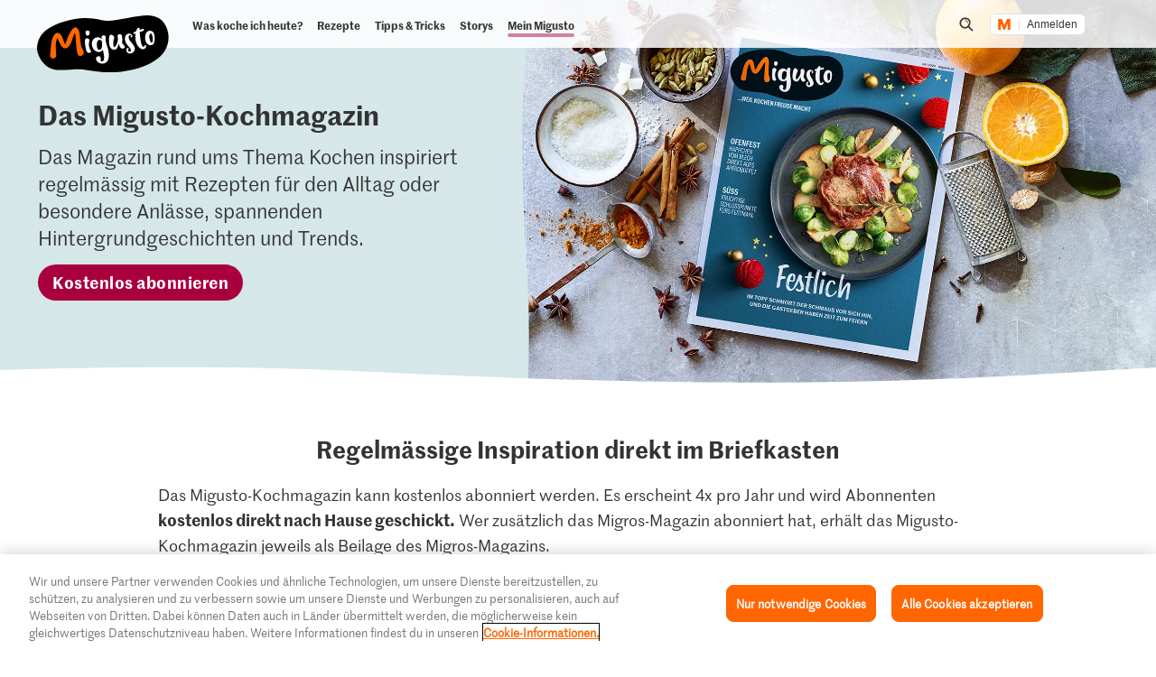

--- FILE ---
content_type: text/html;charset=UTF-8
request_url: https://migusto.migros.ch/de/mein-migusto/magazin.html
body_size: 32023
content:
<!DOCTYPE html>
<html lang="de"
class="no-js" data-msrc-setup='{"authority":"https://login.migros.ch","env":"production","lang":"de","language":"de","webAPIKey":"aFB9FvQ8mh2g6YvCrNmyNEKUBExvPJUJ9Vzb2wPogLVR7VceG2ybxABmV2G6AAhp","clientId":"migusto_4PMs92NZS36BFEyuCyOvoQ","clientSecret":"3QjufsOMtZCzeL2rnWg4QHeeZ3VBJC","redirectURI":"https://migusto.migros.ch/de/login.html","silentRedirectURI":"https://migusto.migros.ch/de/login.html","scope":"address email openid profile","claims":{"userinfo":{"given_name":null,"family_name":null,"gender":null,"nickname":null,"cumulus_connected":null}}, "kongUrl":"https://api.migros.ch", "kongReactions":"prod_EZqTgnX8WeDeoFA727vnXTRKczU", "kongPublicProducts":"Y0gsoKm0tYyiylLocGWD"}' data-js-login="page" data-js-delegate="delegate"
data-immediate-login-url="https://migusto.migros.ch/de/mein-migusto/magazin~clientImmediate=true~.html"
data-immediate-logout-url="https://migusto.migros.ch/service/mkp/logout/immediate?returnUrl=%2Fde%2Fmein-migusto%2Fmagazin.html"
data-login-state-url="/service/mkp/login/state"
data-immediate-login-reload="1"
>
<head>
<link rel="preconnect" href="https://cdn.migros.ch/" crossorigin>
<link rel="dns-prefetch" href="https://cdn.migros.ch/">
<link rel="preconnect" href="https://login.migros.ch/" crossorigin>
<link rel="dns-prefetch" href="https://login.migros.ch/">
<link rel="preconnect" href="https://web-api.migros.ch/" crossorigin>
<link rel="dns-prefetch" href="https://web-api.migros.ch/">
<link rel="preconnect" href="https://recipeimages.migros.ch/" crossorigin>
<link rel="dns-prefetch" href="https://recipeimages.migros.ch/">
<link rel="preconnect" href="https://www.google-analytics.com/" crossorigin>
<link rel="dns-prefetch" href="https://www.google-analytics.com/">
<link rel="preconnect" href="https://www.googletagmanager.com/" crossorigin>
<link rel="dns-prefetch" href="https://www.googletagmanager.com/">
<link rel="preconnect" href="https://securepubads.g.doubleclick.net/" crossorigin>
<link rel="dns-prefetch" href="https://securepubads.g.doubleclick.net/">
<link rel="preconnect" href="https://adservice.google.de/" crossorigin>
<link rel="dns-prefetch" href="https://adservice.google.de/">
<link rel="preload" as="font" crossorigin type="font/woff2"
href="https://cdn.migros.ch/ch.migros/static/fonts/marr-sans-regular/marr-sans-regular-web.woff2">
<link rel="preload" as="font" crossorigin type="font/woff2"
href="https://cdn.migros.ch/ch.migros/static/fonts/marr-sans-semibold/marr-sans-semibold-web.woff2">
<link rel="preload" as="font" crossorigin type="font/woff2"
href="https://cdn.migros.ch/ch.migros/static/fonts/Smoothy/Smoothy-W05-Regular.woff2">
<link rel="preload" as="font" crossorigin type="font/woff"
href="https://cdn.migros.ch/ch.migros/static/fonts/marr-sans-regular/marr-sans-regular-web.woff">
<link rel="preload" as="font" crossorigin type="font/woff"
href="https://cdn.migros.ch/ch.migros/static/fonts/marr-sans-semibold/marr-sans-semibold-web.woff">
<link rel="preload" as="font" crossorigin type="font/woff"
href="https://cdn.migros.ch/ch.migros/static/fonts/Smoothy/Smoothy-W05-Regular.woff">
<link rel="preload" href="/.resources/migusto/3.3582.0-facbaa65/webresources/css/main.css" as="style">
<link rel="preload" href="/.resources/migusto/3.3582.0-facbaa65/webresources/js/runtime.js" as="script">
<link rel="preload" href="/.resources/migusto/3.3582.0-facbaa65/webresources/js/critical.js" as="script">
<link rel="preload" href="/.resources/migusto/3.3582.0-facbaa65/webresources/js/vendors.js" as="script">
<link rel="preload" href="https://cdn.migros.ch/msrc/20251118072623/main.js" as="script">
<link rel="preload" href="/.resources/migusto/3.3582.0-facbaa65/webresources/js/main.js" as="script">
<script type="application/javascript">
window.dataLayer = window.dataLayer || [];
window.dataLayer.push({
'pageType': 'mein-migusto',
'mandant': 'migusto',
'pgc0': 'migusto',
'pgc1': 'mein-migusto',
'lang': 'de',
'pnam': '/migusto/de/mein-migusto/magazin',
'paid': '8eae9680-2d3f-4fb8-89fa-57d4aaaea38e',
'hrco': '200',
'eid': 'live',
'video': false
});
</script>
<!-- OneTrust Cookies Consent Notice start for migusto.migros.ch -->
<script type="text/javascript" src="https://cdn.cookielaw.org/consent/9319f427-1e39-4c01-8f53-3ef23a18ce2d/OtAutoBlock.js" ></script>
<script src="https://cdn.cookielaw.org/scripttemplates/otSDKStub.js" data-document-language="true" type="text/javascript" charset="UTF-8" data-domain-script="9319f427-1e39-4c01-8f53-3ef23a18ce2d" ></script>
<script type="text/javascript">
function OptanonWrapper() { }
</script>
<!-- OneTrust Cookies Consent Notice end for migusto.migros.ch -->
<!-- Kameleoon snippet -->
<script type="text/javascript">
// Duration in milliseconds to wait while the Kameleoon application file is loaded
var kameleoonLoadingTimeout = 1000;
window.kameleoonQueue = window.kameleoonQueue || [];
window.kameleoonStartLoadTime = new Date().getTime();
if (! document.getElementById("kameleoonLoadingStyleSheet") && ! window.kameleoonDisplayPageTimeOut) {
var kameleoonS = document.getElementsByTagName("script")[0];
var kameleoonCc = "* { visibility: hidden !important; background-image: none !important; }";
var kameleoonStn = document.createElement("style");
kameleoonStn.type = "text/css";
kameleoonStn.id = "kameleoonLoadingStyleSheet";
if (kameleoonStn.styleSheet) {
kameleoonStn.styleSheet.cssText = kameleoonCc;
} else {
kameleoonStn.appendChild(document.createTextNode(kameleoonCc));
}
kameleoonS.parentNode.insertBefore(kameleoonStn, kameleoonS);
window.kameleoonDisplayPage = function(fromEngine) {
if (!fromEngine) {
window.kameleoonTimeout = true;
}
if (kameleoonStn.parentNode) {
kameleoonStn.parentNode.removeChild(kameleoonStn);
}
};
window.kameleoonDisplayPageTimeOut = window.setTimeout(window.kameleoonDisplayPage, kameleoonLoadingTimeout);
}
</script>
<script type="text/javascript" src="https://cdn.migros.ch/tracking/migusto-prod/kameleoon.js" async="true"></script>
<!-- END Kameleoon snippet -->
<meta charset="utf-8">
<meta name="robots" content="all"/>
<meta http-equiv="X-UA-Compatible" content="IE=Edge"/>
<meta http-equiv="content-language" content="de"/>
<meta name="viewport" content="width=device-width, initial-scale=1, shrink-to-fit=no">
<meta name="mobile-web-app-capable" content="yes">
<meta name="apple-mobile-web-app-capable" content="yes">
<meta name="msapplication-starturl" content="/">
<meta name="p:domain_verify" content="cce7f6f6fe99540a701a8d6b1c86307a"/>
<title itemprop="name">Das Migusto-Kochmagazin | Migusto</title>
<meta name="description" content="Das Magazin rund ums Thema Kochen inspiriert regelmässig mit Rezepten für den Alltag oder besondere Anlässe, spannenden Hintergrundgeschichten und Trends."/>
<meta itemprop="image" content="https://migustoimages.migros.ch/no-crop/v-w-600/e1dfb21b06253ddad70dd7d70e5689955f118c4f/1152x864_Migusto_Magazin_4-3_DE_def.jpg"/>
<link rel="canonical" itemprop="url" href="https://migusto.migros.ch/de/mein-migusto/magazin.html"/>
<meta property="og:title" content="Das Migusto-Kochmagazin"/>
<meta property="og:description" content="Das Magazin rund ums Thema Kochen inspiriert regelmässig mit Rezepten für den Alltag oder besondere Anlässe, spannenden Hintergrundgeschichten und Trends."/>
<meta property="og:image" content="https://migustoimages.migros.ch/crop/v-w-1200-h-630-a-center_center/e1dfb21b06253ddad70dd7d70e5689955f118c4f/1152x864_Migusto_Magazin_4-3_DE_def.jpg"/>
<meta property="og:url" content="https://migusto.migros.ch/de/mein-migusto/magazin.html"/>
<meta property="og:site_name" content="Migusto"/>
<meta name="twitter:card" content="summary_large_image">
<meta name="twitter:site" content="@migros">
<meta name="twitter:creator" content="@migros">
<meta name="twitter:title" content="Das Migusto-Kochmagazin">
<meta name="twitter:description" content="Das Magazin rund ums Thema Kochen inspiriert regelmässig mit Rezepten für den Alltag oder besondere Anlässe, spannenden Hintergrundgeschichten und Trends.">
<meta name="twitter:image" content="https://migustoimages.migros.ch/crop/v-w-600-h-300-a-center_center/e1dfb21b06253ddad70dd7d70e5689955f118c4f/1152x864_Migusto_Magazin_4-3_DE_def.jpg">
<link rel="apple-touch-icon" sizes="57x57" href="/.resources/migusto/3.3582.0-facbaa65/webresources/favicon/apple-icon-57x57.png">
<link rel="apple-touch-icon" sizes="60x60" href="/.resources/migusto/3.3582.0-facbaa65/webresources/favicon/apple-icon-60x60.png">
<link rel="apple-touch-icon" sizes="72x72" href="/.resources/migusto/3.3582.0-facbaa65/webresources/favicon/apple-icon-72x72.png">
<link rel="apple-touch-icon" sizes="76x76" href="/.resources/migusto/3.3582.0-facbaa65/webresources/favicon/apple-icon-76x76.png">
<link rel="apple-touch-icon" sizes="114x114" href="/.resources/migusto/3.3582.0-facbaa65/webresources/favicon/apple-icon-114x114.png">
<link rel="apple-touch-icon" sizes="120x120" href="/.resources/migusto/3.3582.0-facbaa65/webresources/favicon/apple-icon-120x120.png">
<link rel="apple-touch-icon" sizes="144x144" href="/.resources/migusto/3.3582.0-facbaa65/webresources/favicon/apple-icon-144x144.png">
<link rel="apple-touch-icon" sizes="152x152" href="/.resources/migusto/3.3582.0-facbaa65/webresources/favicon/apple-icon-152x152.png">
<link rel="apple-touch-icon" sizes="180x180" href="/.resources/migusto/3.3582.0-facbaa65/webresources/favicon/apple-icon-180x180.png">
<link rel="icon" type="image/png" sizes="192x192" href="/.resources/migusto/3.3582.0-facbaa65/webresources/favicon/android-icon-192x192.png">
<link rel="icon" type="image/png" sizes="32x32" href="/.resources/migusto/3.3582.0-facbaa65/webresources/favicon/favicon-32x32.png">
<link rel="icon" type="image/png" sizes="96x96" href="/.resources/migusto/3.3582.0-facbaa65/webresources/favicon/favicon-96x96.png">
<link rel="icon" type="image/png" sizes="16x16" href="/.resources/migusto/3.3582.0-facbaa65/webresources/favicon/favicon-16x16.png">
<link rel="manifest" href="/.resources/migusto/3.3582.0-facbaa65/webresources/manifest.json" crossorigin="use-credentials">
<meta name="msapplication-TileColor" content="#ffffff">
<meta name="msapplication-TileImage" content="/.resources/migusto/3.3582.0-facbaa65/webresources/favicon/ms-icon-144x144.png">
<meta name="theme-color" content="#ffffff">
<link rel="alternate" hreflang="de" href="https://migusto.migros.ch/de/mein-migusto/magazin.html"/>
<link rel="alternate" hreflang="x-default" href="https://migusto.migros.ch/de/mein-migusto/magazin.html"/>
<link rel="alternate" hreflang="fr" href="https://migusto.migros.ch/fr/mon-migusto/magazine.html"/>
<link rel="alternate" hreflang="it" href="https://migusto.migros.ch/it/il-mio-migusto/rivista.html"/>
<script>
window.migusto = window.migusto || {};
window.migusto.pageType = 'mein-migusto';
window.migusto.contextPath = "";
window.migusto.themeBasePath = "/.resources/migusto/3.3582.0-facbaa65/webresources/";
window.migusto.cookbookDetailPage = '/de/mein-migusto/kochbuch.html';
window.migusto.cookedRecipesPage = '/de/mein-migusto/gekocht.html';
</script>
<style>a,abbr,acronym,address,applet,article,aside,audio,b,big,blockquote,body,canvas,caption,center,cite,code,dd,del,details,dfn,div,dl,dt,em,embed,fieldset,figcaption,figure,footer,form,h1,h2,h3,h4,h5,h6,header,hgroup,html,i,iframe,img,ins,kbd,label,legend,li,mark,menu,nav,object,ol,output,p,pre,q,ruby,s,samp,section,small,span,strike,strong,sub,summary,sup,table,tbody,td,tfoot,th,thead,time,tr,tt,u,ul,var,video{border:0;font-size:100%;font:inherit;margin:0;padding:0;vertical-align:initial}article,aside,details,figcaption,figure,footer,header,hgroup,menu,nav,section{display:block}body{line-height:1}ol,ul{list-style:none}blockquote,q{quotes:none}blockquote:after,blockquote:before,q:after,q:before{content:"";content:none}table{border-collapse:collapse;border-spacing:0}body{font-size:16px}@keyframes animBack-teaser{0%{background:linear-gradient(#0000 100%,#0000 0)}10%{background:linear-gradient(#0000 98.6%,#0000 .4px)}20%{background:linear-gradient(#0000 97.2%,#0000 .8px)}30%{background:linear-gradient(#0000 95.8%,#d4809e 1.2px)}40%{background:linear-gradient(#0000 94.4%,#d4809e 1.6px)}50%{background:linear-gradient(#0000 93%,#d4809e 2px)}60%{background:linear-gradient(#0000 91.6%,#d4809e 2.4px)}70%{background:linear-gradient(#0000 90.2%,#d4809e 2.8px)}80%{background:linear-gradient(#0000 88.8%,#d4809e 3.2px)}90%{background:linear-gradient(#0000 87.4%,#d4809e 3.6px)}to{background:linear-gradient(#0000 86%,#d4809e 4px)}}@keyframes animBack-darkHover{0%{background:linear-gradient(#0000 100%,#0000 0)}10%{background:linear-gradient(#0000 98.6%,#0000 .4px)}20%{background:linear-gradient(#0000 97.2%,#0000 .8px)}30%{background:linear-gradient(#0000 95.8%,#333 1.2px)}40%{background:linear-gradient(#0000 94.4%,#333 1.6px)}50%{background:linear-gradient(#0000 93%,#333 2px)}60%{background:linear-gradient(#0000 91.6%,#333 2.4px)}70%{background:linear-gradient(#0000 90.2%,#333 2.8px)}80%{background:linear-gradient(#0000 88.8%,#333 3.2px)}90%{background:linear-gradient(#0000 87.4%,#333 3.6px)}to{background:linear-gradient(#0000 86%,#333 4px)}}@keyframes animBack{0%{background:linear-gradient(#0000 calc(100% - 3px),#d4809e 3px);border-bottom-left-radius:10px;border-bottom-right-radius:10px;border-top-left-radius:10px;border-top-right-radius:10px}10%{background:linear-gradient(#0000 calc(100% - 7px),#d4809e 4px)}20%{background:linear-gradient(#0000 calc(100% - 10px),#d4809e 5px)}30%{background:linear-gradient(#0000 calc(100% - 15px),#d4809e 6px)}40%{background:linear-gradient(#0000 calc(100% - 18px),#d4809e 8px)}50%{background:linear-gradient(#d4809e calc(100% - 20px),#d4809e 10px)}60%{background:linear-gradient(#d4809e calc(100% - 24px),#d4809e 13px)}70%{background:linear-gradient(#d4809e calc(100% - 28px),#d4809e 16px)}80%{background:linear-gradient(#d4809e calc(100% - 32px),#d4809e 19px)}90%{background:linear-gradient(#d4809e calc(100% - 36px),#d4809e 22px)}to{background:linear-gradient(#d4809e calc(100% - 40px),#d4809e 25px);border-bottom-left-radius:20px;border-bottom-right-radius:20px;border-top-left-radius:20px;border-top-right-radius:20px}}@keyframes animBackHover-teaser{0%{background:linear-gradient(#0000 86%,#d4809e 4px)}10%{background:linear-gradient(#0000 87.4%,#d4809e 3.6px)}20%{background:linear-gradient(#0000 88.8%,#d4809e 3.2px)}30%{background:linear-gradient(#0000 90.2%,#d4809e 2.8px)}40%{background:linear-gradient(#0000 91.6%,#d4809e 2.4px)}50%{background:linear-gradient(#0000 93%,#d4809e 2px)}60%{background:linear-gradient(#0000 94.4%,#d4809e 1.6px)}70%{background:linear-gradient(#0000 95.8%,#d4809e 1.2px)}80%{background:linear-gradient(#0000 97.2%,#0000 .8px)}90%{background:linear-gradient(#0000 98.6%,#0000 .4px)}to{background:linear-gradient(#0000 100%,#0000 0)}}@keyframes animBackHover{0%{background:linear-gradient(#d4809e calc(100% - 40px),#d4809e 25px);border-bottom-left-radius:20px;border-bottom-right-radius:20px;border-top-left-radius:20px;border-top-right-radius:20px}10%{background:linear-gradient(#d4809e calc(100% - 36px),#d4809e 22px)}20%{background:linear-gradient(#d4809e calc(100% - 32px),#d4809e 19px)}30%{background:linear-gradient(#d4809e calc(100% - 28px),#d4809e 16px)}40%{background:linear-gradient(#d4809e calc(100% - 24px),#d4809e 13px)}50%{background:linear-gradient(#d4809e calc(100% - 20px),#d4809e 10px)}60%{background:linear-gradient(#0000 calc(100% - 18px),#d4809e 8px)}70%{background:linear-gradient(#0000 calc(100% - 15px),#d4809e 6px)}80%{background:linear-gradient(#0000 calc(100% - 10px),#d4809e 5px)}90%{background:linear-gradient(#0000 calc(100% - 7px),#d4809e 4px)}to{background:linear-gradient(#0000 calc(100% - 3px),#d4809e 3px);border-bottom-left-radius:20px;border-bottom-right-radius:20px;border-top-left-radius:20px;border-top-right-radius:20px}}head{font-family:xs}@media only screen and (min-width:0){head{font-family:xs}}@media only screen and (min-width:360px){head{font-family:ms}}@media only screen and (min-width:768px){head{font-family:sm}}@media only screen and (min-width:992px){head{font-family:md}}@media only screen and (min-width:1280px){head{font-family:xm}}@media only screen and (min-width:1400px){head{font-family:ml}}@media only screen and (min-width:1800px){head{font-family:lg}}*{box-sizing:border-box}:after,:before{box-sizing:inherit}html{box-sizing:border-box;font-size:62.5%;height:100%;min-height:100%;overflow-x:hidden;scroll-behavior:smooth}@media(prefers-reduced-motion:reduce){html{scroll-behavior:auto}}@keyframes leftMoveOutBody{0%{transform:translateX(0) translateZ(0)}to{transform:translateX(-25vw) translateZ(0)}}@keyframes rightMoveInBody{0%{transform:translateX(-25vw) translateZ(0)}to{transform:translateX(0) translateZ(0)}}body{background-color:#fff;color:#333;font-family:MarrSansRegular,sans-serif;font-size:1.6rem;line-height:1.4em;position:relative}body .r-translate{max-width:100vw;overflow:hidden;position:relative;z-index:0}body:before{background-color:#0009;content:"";display:block;height:100vh;left:0;opacity:0;position:absolute;position:fixed;top:0;visibility:hidden;width:100vw;z-index:9999}body.is-translate-x-out:before{opacity:1;transition:opacity .15s ease-out 10ms,visibility 0s 0s;visibility:visible}body.is-translate-x-in:before{opacity:0;transition:opacity .25s ease-out .1s,visibility 0s .35s;visibility:hidden}a{text-decoration:none}a,a:focus,a:hover{color:#333}a:active,a:focus{outline:none}img[data-css=c-image]{display:block;height:auto;margin:0;max-width:100%}.r-main{background-color:#fff;display:block;overflow:hidden;z-index:0}@media only screen and (min-width:0){.r-head-area{padding-top:0}}@media only screen and (min-width:992px){.r-head-area{padding-top:53px}}@media only screen and (min-width:0){.r-head-area [data-css=c-lead-content]{margin-top:20px}}@media only screen and (min-width:992px){.r-head-area [data-css=c-lead-content]{margin-top:30px}}.r-main-area{padding:30px 0}@media only screen and (min-width:992px){.r-main-area{padding-top:50px}}@media only screen and (min-width:1800px){.r-main-area{padding-top:70px}}.r-main-area>.c-area:last-child,.r-main-area>[data-js-module=fragment-loader]:last-child>.c-area{margin-bottom:0}.c-area-small{margin-bottom:40px;margin-top:40px}@media only screen and (min-width:768px){.c-area-small{margin-bottom:48px;margin-top:48px}}@media only screen and (min-width:1800px){.c-area-small{margin-bottom:64px;margin-top:64px}}.c-area{background-color:#fff;margin-bottom:48px;margin-top:48px}@media only screen and (min-width:768px){.c-area{margin-bottom:64px;margin-top:64px}}@media only screen and (min-width:1800px){.c-area{margin-bottom:96px;margin-top:96px}}.r-main-area .c-area:first-child{margin-top:0}.loading{text-align:center}.is-flex-wrap{display:flex;flex-wrap:wrap}.is-custom-counter-reset{counter-reset:custom-counter}.is-visually-hidden{border:0;clip:rect(0 0 0 0);height:1px;margin:-1px;overflow:hidden;padding:0;position:absolute;width:1px}.is-visually-hidden.is-focusable:active,.is-visually-hidden.is-focusable:focus{clip:auto;height:auto;margin:0;overflow:visible;position:static;width:auto}.is-aural{display:inline-block;height:1px;left:-9999px;overflow:hidden;position:absolute;width:1px}.is-clearfix{*zoom:1}.is-clearfix:after,.is-clearfix:before{content:" ";display:table}.is-clearfix:after{clear:both}.is-hidden{display:none;visibility:hidden}.is-hidden-text{color:#0000;font:0/0 a;text-shadow:none}.is-overflow-hidden{overflow:hidden}.is-align-left{text-align:left}.is-align-right{text-align:right}.is-align-center{text-align:center}.is-margin-top-10{margin-top:10px}.is-margin-top-15{margin-top:15px}.is-margin-top-20{margin-top:20px}.is-margin-top-25{margin-top:25px}.is-margin-top-40{margin-top:40px}.is-margin-top-60{margin-top:60px}.is-margin-top-80{margin-top:80px}.is-headline-h1{color:#333;font-family:MarrSansSemibold,sans-serif;font-size:2.8rem;line-height:1.2857142857}@media only screen and (min-width:992px){.is-headline-h1{font-size:3rem;line-height:1.1333333333}}@media only screen and (min-width:1800px){.is-headline-h1{font-size:5.8rem;line-height:1.1724137931}}.is-headline-h2{color:#333;font-family:MarrSansSemibold,sans-serif;font-size:2.4rem;line-height:1.3333333333;margin-bottom:15px}@media only screen and (min-width:992px){.is-headline-h2{font-size:2.6rem;line-height:1.3076923077;margin-bottom:20px}}@media only screen and (min-width:1800px){.is-headline-h2{font-size:4.2rem;line-height:1.1904761905;margin-bottom:30px}}.is-headline-h3{color:#333;font-family:MarrSansSemibold,sans-serif;font-size:2rem;line-height:1.4;margin-bottom:13px}@media only screen and (min-width:992px){.is-headline-h3{font-size:2.2rem;line-height:1.3636363636}}@media only screen and (min-width:1800px){.is-headline-h3{font-size:2.8rem;line-height:1.2857142857;margin-bottom:20px}}.is-lead-text{color:#333;font-family:MarrSansRegular,sans-serif;font-size:2rem;line-height:1.5}@media only screen and (min-width:992px){.is-lead-text{font-size:2.2rem;line-height:1.3636363636}}@media only screen and (min-width:1800px){.is-lead-text{font-size:2.4rem;line-height:1.5833333333}}.is-body-text{color:#333;font-family:MarrSansRegular,sans-serif;font-size:1.6rem;line-height:1.375}@media only screen and (min-width:992px){.is-body-text{font-size:1.8rem;line-height:1.5555555556}}@media only screen and (min-width:1800px){.is-body-text{font-size:2rem;line-height:1.6}}@media only screen and (min-width:992px){.is-media-headline{margin-bottom:15px}}@media only screen and (min-width:1800px){.is-media-headline{margin-bottom:30px}}.btn-wrapper.has-space-top{margin-top:30px}@media only screen and (min-width:1800px){.btn-wrapper.has-space-top{margin-top:40px}}.is-outer-wrapper{*zoom:1;position:relative}.is-outer-wrapper:after,.is-outer-wrapper:before{content:" ";display:table}.is-outer-wrapper:after{clear:both}.is-outer-wrapper:before{background-color:#fff;content:"";display:block;height:100%;left:50%;position:absolute;top:0;transform:translateX(-50%);width:106.5491183879%;z-index:1;z-index:0}@media only screen and (min-width:768px){.is-outer-wrapper{padding:16px 0}.is-outer-wrapper:before{background-color:#fff;border-radius:6px;content:"";display:block;height:100%;left:50%;position:absolute;top:0;transform:translateX(-50%);width:calc(93.45088% + 32px);z-index:1;z-index:0}}@media only screen and (min-width:1800px){.is-outer-wrapper{padding:45px 0}.is-outer-wrapper:before{content:"";display:block;position:absolute;width:calc(93.45088% + 90px)}}.is-grid-row,.u-grid-row{*zoom:1;margin-left:auto;margin-right:auto;max-width:1588px;padding-left:3.0226700252%;padding-right:3.0226700252%}.is-grid-row:after,.u-grid-row:after{content:"";display:block}.is-grid-row:after,.is-grid-row:before,.u-grid-row:after,.u-grid-row:before{content:" ";display:table}.is-grid-row:after,.u-grid-row:after{clear:both}@media only screen and (min-width:1800px){.is-grid-row,.u-grid-row{padding-left:0;padding-right:0}}.is-grid-row .u-grid-row,.u-grid-row .u-grid-row{margin-left:0;margin-right:0;max-width:none;padding-left:0;padding-right:0}@media only screen and (min-width:0){.is-grid-row.is-collapsed,.u-grid-row.is-collapsed{margin-left:-3.274559194%;margin-right:-3.274559194%;width:106.54912%}}@media only screen and (min-width:360px){.is-grid-row.is-collapsed,.u-grid-row.is-collapsed{margin-left:-3.274559194%;margin-right:-3.274559194%;width:106.54912%}}@media only screen and (min-width:768px){.is-grid-row.is-collapsed,.u-grid-row.is-collapsed{margin-left:-3.274559194%;margin-right:-3.274559194%;width:106.54912%}}@media only screen and (min-width:992px){.is-grid-row.is-collapsed,.u-grid-row.is-collapsed{margin-left:-3.274559194%;margin-right:-3.274559194%;width:106.54912%}}@media only screen and (min-width:1280px){.is-grid-row.is-collapsed,.u-grid-row.is-collapsed{margin-left:-3.274559194%;margin-right:-3.274559194%;width:106.54912%}}@media only screen and (min-width:1400px){.is-grid-row.is-collapsed,.u-grid-row.is-collapsed{margin-left:-3.274559194%;margin-right:-3.274559194%;width:106.54912%}}@media only screen and (min-width:1800px){.is-grid-row.is-collapsed,.u-grid-row.is-collapsed{margin-left:-3.274559194%;margin-right:-3.274559194%;width:106.54912%}}.is-grid-row.is-equal-height,.u-grid-row.is-equal-height{display:flex;flex-wrap:wrap}.is-grid-row.is-overflow-hidden,.u-grid-row.is-overflow-hidden{overflow:hidden}.is-grid-col,.u-grid-col{float:left;margin-left:3.274559194%;position:relative;width:93.45088%}.is-grid-col.is-equal-height,.u-grid-col.is-equal-height{display:flex;flex-wrap:wrap;justify-content:center}@media only screen and (min-width:0){.is-col-xs-1{width:4.78589%}.is-col-xs-1,.is-col-xs-2{float:left;margin-left:3.274559194%}.is-col-xs-2{width:12.84635%}.is-col-xs-3{width:20.9068%}.is-col-xs-3,.is-col-xs-4{float:left;margin-left:3.274559194%}.is-col-xs-4{width:28.96725%}.is-col-xs-5{width:37.02771%}.is-col-xs-5,.is-col-xs-6{float:left;margin-left:3.274559194%}.is-col-xs-6{width:45.08816%}.is-col-xs-7{width:53.14861%}.is-col-xs-7,.is-col-xs-8{float:left;margin-left:3.274559194%}.is-col-xs-8{width:61.20907%}.is-col-xs-9{width:69.26952%}.is-col-xs-10,.is-col-xs-9{float:left;margin-left:3.274559194%}.is-col-xs-10{width:77.32997%}.is-col-xs-11{width:85.39043%}.is-col-xs-11,.is-col-xs-12{float:left;margin-left:3.274559194%}.is-col-xs-12{width:93.45088%}.is-col-xs-offset-0{margin-left:3.27456%}.is-col-xs-offset-1{margin-left:11.33501%}.is-col-xs-offset-2{margin-left:19.39547%}.is-col-xs-offset-3{margin-left:27.45592%}.is-col-xs-offset-4{margin-left:35.51637%}.is-col-xs-offset-5{margin-left:43.57683%}.is-col-xs-offset-6{margin-left:51.63728%}.is-col-xs-offset-7{margin-left:59.69773%}.is-col-xs-offset-8{margin-left:67.75819%}.is-col-xs-offset-9{margin-left:75.81864%}.is-col-xs-offset-10{margin-left:83.87909%}.is-col-xs-offset-11{margin-left:91.93955%}}@media only screen and (min-width:360px){.is-col-ms-1{width:4.78589%}.is-col-ms-1,.is-col-ms-2{float:left;margin-left:3.274559194%}.is-col-ms-2{width:12.84635%}.is-col-ms-3{width:20.9068%}.is-col-ms-3,.is-col-ms-4{float:left;margin-left:3.274559194%}.is-col-ms-4{width:28.96725%}.is-col-ms-5{width:37.02771%}.is-col-ms-5,.is-col-ms-6{float:left;margin-left:3.274559194%}.is-col-ms-6{width:45.08816%}.is-col-ms-7{width:53.14861%}.is-col-ms-7,.is-col-ms-8{float:left;margin-left:3.274559194%}.is-col-ms-8{width:61.20907%}.is-col-ms-9{width:69.26952%}.is-col-ms-10,.is-col-ms-9{float:left;margin-left:3.274559194%}.is-col-ms-10{width:77.32997%}.is-col-ms-11{width:85.39043%}.is-col-ms-11,.is-col-ms-12{float:left;margin-left:3.274559194%}.is-col-ms-12{width:93.45088%}.is-col-ms-offset-0{margin-left:3.27456%}.is-col-ms-offset-1{margin-left:11.33501%}.is-col-ms-offset-2{margin-left:19.39547%}.is-col-ms-offset-3{margin-left:27.45592%}.is-col-ms-offset-4{margin-left:35.51637%}.is-col-ms-offset-5{margin-left:43.57683%}.is-col-ms-offset-6{margin-left:51.63728%}.is-col-ms-offset-7{margin-left:59.69773%}.is-col-ms-offset-8{margin-left:67.75819%}.is-col-ms-offset-9{margin-left:75.81864%}.is-col-ms-offset-10{margin-left:83.87909%}.is-col-ms-offset-11{margin-left:91.93955%}}@media only screen and (min-width:768px){.is-col-sm-1{width:4.78589%}.is-col-sm-1,.is-col-sm-2{float:left;margin-left:3.274559194%}.is-col-sm-2{width:12.84635%}.is-col-sm-3{width:20.9068%}.is-col-sm-3,.is-col-sm-4{float:left;margin-left:3.274559194%}.is-col-sm-4{width:28.96725%}.is-col-sm-5{width:37.02771%}.is-col-sm-5,.is-col-sm-6{float:left;margin-left:3.274559194%}.is-col-sm-6{width:45.08816%}.is-col-sm-7{width:53.14861%}.is-col-sm-7,.is-col-sm-8{float:left;margin-left:3.274559194%}.is-col-sm-8{width:61.20907%}.is-col-sm-9{width:69.26952%}.is-col-sm-10,.is-col-sm-9{float:left;margin-left:3.274559194%}.is-col-sm-10{width:77.32997%}.is-col-sm-11{width:85.39043%}.is-col-sm-11,.is-col-sm-12{float:left;margin-left:3.274559194%}.is-col-sm-12{width:93.45088%}.is-col-sm-offset-0{margin-left:3.27456%}.is-col-sm-offset-1{margin-left:11.33501%}.is-col-sm-offset-2{margin-left:19.39547%}.is-col-sm-offset-3{margin-left:27.45592%}.is-col-sm-offset-4{margin-left:35.51637%}.is-col-sm-offset-5{margin-left:43.57683%}.is-col-sm-offset-6{margin-left:51.63728%}.is-col-sm-offset-7{margin-left:59.69773%}.is-col-sm-offset-8{margin-left:67.75819%}.is-col-sm-offset-9{margin-left:75.81864%}.is-col-sm-offset-10{margin-left:83.87909%}.is-col-sm-offset-11{margin-left:91.93955%}}@media only screen and (min-width:992px){.is-col-md-1{width:4.78589%}.is-col-md-1,.is-col-md-2{float:left;margin-left:3.274559194%}.is-col-md-2{width:12.84635%}.is-col-md-3{width:20.9068%}.is-col-md-3,.is-col-md-4{float:left;margin-left:3.274559194%}.is-col-md-4{width:28.96725%}.is-col-md-5{width:37.02771%}.is-col-md-5,.is-col-md-6{float:left;margin-left:3.274559194%}.is-col-md-6{width:45.08816%}.is-col-md-7{width:53.14861%}.is-col-md-7,.is-col-md-8{float:left;margin-left:3.274559194%}.is-col-md-8{width:61.20907%}.is-col-md-9{width:69.26952%}.is-col-md-10,.is-col-md-9{float:left;margin-left:3.274559194%}.is-col-md-10{width:77.32997%}.is-col-md-11{width:85.39043%}.is-col-md-11,.is-col-md-12{float:left;margin-left:3.274559194%}.is-col-md-12{width:93.45088%}.is-col-md-offset-0{margin-left:3.27456%}.is-col-md-offset-1{margin-left:11.33501%}.is-col-md-offset-2{margin-left:19.39547%}.is-col-md-offset-3{margin-left:27.45592%}.is-col-md-offset-4{margin-left:35.51637%}.is-col-md-offset-5{margin-left:43.57683%}.is-col-md-offset-6{margin-left:51.63728%}.is-col-md-offset-7{margin-left:59.69773%}.is-col-md-offset-8{margin-left:67.75819%}.is-col-md-offset-9{margin-left:75.81864%}.is-col-md-offset-10{margin-left:83.87909%}.is-col-md-offset-11{margin-left:91.93955%}}@media only screen and (min-width:1280px){.is-col-xm-1{width:4.78589%}.is-col-xm-1,.is-col-xm-2{float:left;margin-left:3.274559194%}.is-col-xm-2{width:12.84635%}.is-col-xm-3{width:20.9068%}.is-col-xm-3,.is-col-xm-4{float:left;margin-left:3.274559194%}.is-col-xm-4{width:28.96725%}.is-col-xm-5{width:37.02771%}.is-col-xm-5,.is-col-xm-6{float:left;margin-left:3.274559194%}.is-col-xm-6{width:45.08816%}.is-col-xm-7{width:53.14861%}.is-col-xm-7,.is-col-xm-8{float:left;margin-left:3.274559194%}.is-col-xm-8{width:61.20907%}.is-col-xm-9{width:69.26952%}.is-col-xm-10,.is-col-xm-9{float:left;margin-left:3.274559194%}.is-col-xm-10{width:77.32997%}.is-col-xm-11{width:85.39043%}.is-col-xm-11,.is-col-xm-12{float:left;margin-left:3.274559194%}.is-col-xm-12{width:93.45088%}.is-col-xm-offset-0{margin-left:3.27456%}.is-col-xm-offset-1{margin-left:11.33501%}.is-col-xm-offset-2{margin-left:19.39547%}.is-col-xm-offset-3{margin-left:27.45592%}.is-col-xm-offset-4{margin-left:35.51637%}.is-col-xm-offset-5{margin-left:43.57683%}.is-col-xm-offset-6{margin-left:51.63728%}.is-col-xm-offset-7{margin-left:59.69773%}.is-col-xm-offset-8{margin-left:67.75819%}.is-col-xm-offset-9{margin-left:75.81864%}.is-col-xm-offset-10{margin-left:83.87909%}.is-col-xm-offset-11{margin-left:91.93955%}}@media only screen and (min-width:1400px){.is-col-ml-1{width:4.78589%}.is-col-ml-1,.is-col-ml-2{float:left;margin-left:3.274559194%}.is-col-ml-2{width:12.84635%}.is-col-ml-3{width:20.9068%}.is-col-ml-3,.is-col-ml-4{float:left;margin-left:3.274559194%}.is-col-ml-4{width:28.96725%}.is-col-ml-5{width:37.02771%}.is-col-ml-5,.is-col-ml-6{float:left;margin-left:3.274559194%}.is-col-ml-6{width:45.08816%}.is-col-ml-7{width:53.14861%}.is-col-ml-7,.is-col-ml-8{float:left;margin-left:3.274559194%}.is-col-ml-8{width:61.20907%}.is-col-ml-9{width:69.26952%}.is-col-ml-10,.is-col-ml-9{float:left;margin-left:3.274559194%}.is-col-ml-10{width:77.32997%}.is-col-ml-11{width:85.39043%}.is-col-ml-11,.is-col-ml-12{float:left;margin-left:3.274559194%}.is-col-ml-12{width:93.45088%}.is-col-ml-offset-0{margin-left:3.27456%}.is-col-ml-offset-1{margin-left:11.33501%}.is-col-ml-offset-2{margin-left:19.39547%}.is-col-ml-offset-3{margin-left:27.45592%}.is-col-ml-offset-4{margin-left:35.51637%}.is-col-ml-offset-5{margin-left:43.57683%}.is-col-ml-offset-6{margin-left:51.63728%}.is-col-ml-offset-7{margin-left:59.69773%}.is-col-ml-offset-8{margin-left:67.75819%}.is-col-ml-offset-9{margin-left:75.81864%}.is-col-ml-offset-10{margin-left:83.87909%}.is-col-ml-offset-11{margin-left:91.93955%}}@media only screen and (min-width:1800px){.is-col-lg-1{width:4.78589%}.is-col-lg-1,.is-col-lg-2{float:left;margin-left:3.274559194%}.is-col-lg-2{width:12.84635%}.is-col-lg-3{width:20.9068%}.is-col-lg-3,.is-col-lg-4{float:left;margin-left:3.274559194%}.is-col-lg-4{width:28.96725%}.is-col-lg-5{width:37.02771%}.is-col-lg-5,.is-col-lg-6{float:left;margin-left:3.274559194%}.is-col-lg-6{width:45.08816%}.is-col-lg-7{width:53.14861%}.is-col-lg-7,.is-col-lg-8{float:left;margin-left:3.274559194%}.is-col-lg-8{width:61.20907%}.is-col-lg-9{width:69.26952%}.is-col-lg-10,.is-col-lg-9{float:left;margin-left:3.274559194%}.is-col-lg-10{width:77.32997%}.is-col-lg-11{width:85.39043%}.is-col-lg-11,.is-col-lg-12{float:left;margin-left:3.274559194%}.is-col-lg-12{width:93.45088%}.is-col-lg-offset-0{margin-left:3.27456%}.is-col-lg-offset-1{margin-left:11.33501%}.is-col-lg-offset-2{margin-left:19.39547%}.is-col-lg-offset-3{margin-left:27.45592%}.is-col-lg-offset-4{margin-left:35.51637%}.is-col-lg-offset-5{margin-left:43.57683%}.is-col-lg-offset-6{margin-left:51.63728%}.is-col-lg-offset-7{margin-left:59.69773%}.is-col-lg-offset-8{margin-left:67.75819%}.is-col-lg-offset-9{margin-left:75.81864%}.is-col-lg-offset-10{margin-left:83.87909%}.is-col-lg-offset-11{margin-left:91.93955%}}.u-grid-color .u-grid-col{background-color:#f003;min-height:50px}.u-grid-color .u-grid-row{background-color:#00ff001a;margin-top:1px}@keyframes moveBurgerTop{50%{top:5%;transform:rotate(-45deg);width:1px}to{top:45%;transform:rotate(-45deg);width:100%}}@keyframes moveBurgerBottom{50%{bottom:5%;transform:rotate(-45deg);width:1px}to{bottom:45%;transform:rotate(45deg);width:100%}}@keyframes migustoClubIconAnimationOut{0%{opacity:1}90%{opacity:1}to{opacity:0}}@keyframes migustoClubIconAnimationIn{0%{opacity:0}90%{opacity:0}to{opacity:1}}@keyframes migustoClubAnimationCheck{0%{transform:scale(0)}40%{transform:scale(0);fill:#0000}50%{transform:scale(1);fill:#fff}90%{transform:scale(1);fill:#fff}0%{fill:#0000}}@keyframes migustoClubAnimation{40%{fill:#0000}50%{fill:#000}90%{fill:#000}0%{fill:#0000}}@keyframes closeClubNotificationMobile{0%{bottom:0}25%{bottom:-25%}50%{bottom:-50%}75%{bottom:-75%}to{bottom:-100%}}[data-css=c-header]{height:45px;left:0;position:fixed;top:0;transition:height .3s ease-in-out;width:100%;z-index:8000}[data-css=c-header] .ui-js-profile div{overflow:visible!important}[data-css=c-header]:before{background-color:#ffffffd9;content:"";height:100%;position:absolute;width:100%;z-index:300}@media only screen and (max-width:991px){[data-css=c-header]{position:absolute}[data-css=c-header] .header__secondary-menu .header__secondary-list-item:not(.is-account),[data-css=c-header]:before{display:none}}[data-css=c-header]>div:first-child{position:relative;z-index:300}[data-css=c-header].without-background{background-color:#0000}@media only screen and (min-width:992px){[data-css=c-header]{height:53px}}[data-css=c-header].is-scrolling{z-index:9998}@media only screen and (min-width:992px){[data-css=c-header].is-scrolling{height:45px}[data-css=c-header].is-scrolling .header__logo-link{flex:0 0 147px;height:64px;padding:10px 0 0;width:147px}}@media only screen and (min-width:1800px){[data-css=c-header].is-scrolling .header__logo-link{flex:0 0 163px;height:71px;width:163px}}@media only screen and (min-width:992px){[data-css=c-header].is-scrolling .header__logo-img{transform:scale(.8)}}[data-css=c-header].is-scrolling .header__nav{line-height:45px}@media only screen and (min-width:992px){[data-css=c-header].is-scrolling .header__wrapper{height:45px}}[data-css=c-header].is-scrolling .header__secondary-navigation--overlay{top:45px}[data-css=c-header].is-scrolling .header__secondary-navigation--overlay>div{margin-top:30px}[data-css=c-header] .header__wrapper{display:flex;height:45px;justify-content:space-between;position:relative}@media only screen and (min-width:992px){[data-css=c-header] .header__wrapper{height:53px}}[data-css=c-header] .header__logo-link{flex:0 0 103px;height:44px;margin-right:5px;padding:11px 0 0;transition:padding .3s ease-in-out,width .3s ease-in-out,height .3s ease-in-out,flex .3s ease-in-out;width:103px;z-index:9998}@media only screen and (min-width:360px){[data-css=c-header] .header__logo-link{margin-right:27px}}@media only screen and (min-width:992px){[data-css=c-header] .header__logo-link{flex:0 0 147px;height:64px;margin-left:-3.274559194%;margin-right:20px;padding:17px 0 0;width:147px}}@media only screen and (min-width:1800px){[data-css=c-header] .header__logo-link{flex:0 0 163px;height:71px;margin-right:20px;width:163px}}@media only screen and (min-width:992px){[data-css=c-header] .header__logo-img-wrapper{flex:0 0 147px;height:64px;margin:0 auto;width:147px}}@media only screen and (min-width:1800px){[data-css=c-header] .header__logo-img-wrapper{flex:0 0 163px;height:71px;width:163px}}[data-css=c-header] .header__logo-img{display:block;transform:scale(1);transform-origin:right top;transition:transform .3s ease-in-out;width:100%}[data-css=c-header] .header__nav{align-items:flex-end;display:flex;flex-direction:column;justify-content:center;line-height:45px;position:relative;transition:line-height .3s ease-in-out;width:calc(100% - 133px)}@media only screen and (min-width:992px){[data-css=c-header] .header__nav{align-items:inherit;flex-direction:row;justify-content:space-between;line-height:53px;width:calc(100% - 160px)}}@media only screen and (min-width:1800px){[data-css=c-header] .header__nav{width:calc(100% - 180px)}}[data-css=c-header] .header__secondary-list{align-items:center;display:flex;height:100%;margin-bottom:0;position:relative}[data-css=c-header] .header__secondary-list-item{display:inline-block;min-width:20px;position:relative;white-space:nowrap}@media only screen and (min-width:0)and (max-width:359px){[data-css=c-header] .header__secondary-list-item{margin-right:20px}}@media only screen and (min-width:360px){[data-css=c-header] .header__secondary-list-item{margin-right:25px}}@media only screen and (min-width:992px){[data-css=c-header] .header__secondary-list-item{margin-right:16px}}@media only screen and (min-width:1800px){[data-css=c-header] .header__secondary-list-item{margin-right:10px}}[data-css=c-header] .header__secondary-list-item.is-desktop-widget,[data-css=c-header] .header__secondary-list-item:first-child{padding-left:0}[data-css=c-header] .header__secondary-list-item:last-child{margin-right:0}[data-css=c-header] .header__secondary-list-item.is-desktop-widget{display:none}@media only screen and (min-width:992px){[data-css=c-header] .header__secondary-list-item.is-desktop-widget{display:inline-block;margin-right:0;min-width:102px}}@media only screen and (min-width:1800px){[data-css=c-header] .header__secondary-list-item.is-desktop-widget{margin-right:0}}[data-css=c-header] .header__secondary-list-item.is-desktop-widget .header__nav-text{border:none!important;height:auto!important;margin:0!important;overflow:hidden!important;padding:auto!important;position:relative!important;width:auto!important;clip:auto!important}[data-css=c-header] .header__secondary-list-item.is-desktop-widget .header__nav-text.is-focusable:active,[data-css=c-header] .header__secondary-list-item.is-desktop-widget .header__nav-text.is-focusable:focus{height:auto!important;margin:0!important;overflow:visible!important;position:static!important;width:auto!important;clip:auto!important}[data-css=c-header] .header__nav-text{border:0;clip:rect(0 0 0 0);height:1px;margin:-1px;overflow:hidden;padding:0;position:absolute;width:1px}[data-css=c-header] .header__nav-text.is-focusable:active,[data-css=c-header] .header__nav-text.is-focusable:focus{clip:auto;height:auto;margin:0;overflow:visible;position:static;width:auto}@media only screen and (min-width:1800px){[data-css=c-header] .header__nav-text{border:none!important;height:auto!important;margin:0!important;overflow:hidden!important;padding:auto!important;position:relative!important;width:auto!important;clip:auto!important}[data-css=c-header] .header__nav-text.is-focusable:active,[data-css=c-header] .header__nav-text.is-focusable:focus{height:auto!important;margin:0!important;overflow:visible!important;position:static!important;width:auto!important;clip:auto!important}}[data-css=c-header] .header__search-form-inner{display:flex;height:33px;position:relative;vertical-align:middle;white-space:nowrap;width:24px}@media only screen and (min-width:360px){[data-css=c-header] .header__search-form-inner{align-items:center}}@media only screen and (min-width:1800px){[data-css=c-header] .header__search-form-inner{width:174px}}[data-css=c-header] input[type=search]::-webkit-search-cancel-button,[data-css=c-header] input[type=search]::-webkit-search-decoration,[data-css=c-header] input[type=search]::-webkit-search-results-button,[data-css=c-header] input[type=search]::-webkit-search-results-decoration{-webkit-appearance:none}[data-css=c-header] input[type=search]:-webkit-autofill{box-shadow:inset 0 0 0 50px #fff}[data-css=c-header] input[type=search]::-ms-clear,[data-css=c-header] input[type=search]::-ms-reveal{display:none;height:0;width:0}[data-css=c-header] .header__search-field{background-color:#0000;border:none;border-radius:17px;color:#333;cursor:pointer;float:right;font-size:1.4rem;height:24px;overflow:hidden;padding:5px 30px 5px 0;text-overflow:ellipsis;transition:width .55s ease,border .3s ease-in-out;width:100%}@media only screen and (min-width:1800px){[data-css=c-header] .header__search-field{border:1px solid #333;height:33px;padding:5px 30px 5px 10px;width:174px}}[data-css=c-header] .header__search-field:active,[data-css=c-header] .header__search-field:focus{background-color:#0000!important;outline:none}[data-css=c-header] .header__search-form-icon{background:url(/.resources/migusto/3.3582.0-facbaa65/webresources//assets/dynamic/control-search.svg) no-repeat 50% 50%;background-size:contain;height:20px;pointer-events:none;position:absolute;right:0;top:calc(50% - 10px);transition:transform .3s ease-in-out;width:20px}@media only screen and (min-width:1800px){[data-css=c-header] .header__search-form-icon{right:10px}}[data-css=c-header] .header__nav-icon{height:22px;left:0;position:absolute;top:calc(50% - 10px);width:22px}@media only screen and (min-width:1800px){[data-css=c-header] .header__nav-icon{left:10px}}[data-css=c-header] .header__nav-icon.is-club:before{background:url(/.resources/migusto/3.3582.0-facbaa65/webresources//assets/dynamic/icon-club.svg) no-repeat 50% 50%;background-size:contain;content:"";display:block;height:100%;left:0;opacity:1;position:absolute;top:0;width:100%}[data-css=c-header] .header__nav-icon.is-club:after{background:url(/.resources/migusto/3.3582.0-facbaa65/webresources//assets/dynamic/icon-migusto-club-checked.svg) no-repeat 50% 50%;background-size:contain;content:"";display:block;height:30px;left:0;opacity:0;position:absolute;top:0;width:26px}[data-css=c-header] .header__nav-icon.is-club.is-migusto-club:not(.is-animated):before{animation:migustoClubIconAnimationOut .5s cubic-bezier(.39,.575,.565,1) .5s 1 forwards}[data-css=c-header] .header__nav-icon.is-club.is-migusto-club:not(.is-animated):after{animation:migustoClubIconAnimationIn .5s cubic-bezier(.39,.575,.565,1) .5s 1 forwards}[data-css=c-header] .header__nav-icon.is-club.is-animated.is-migusto-club:before{animation:migustoClubIconAnimationOut 4s cubic-bezier(.39,.575,.565,1) .25s 1 forwards}[data-css=c-header] .header__nav-icon.is-club.is-animated:after{animation:migustoClubIconAnimationIn 4s cubic-bezier(.39,.575,.565,1) 1s 1 forwards}[data-css=c-header] .header__nav-icon.is-mobile-menu-icon:after,[data-css=c-header] .header__nav-icon.is-mobile-menu-icon:before{background-color:#333;border-radius:40% 35% 50% 25%;content:"";display:block;height:3px;position:absolute;right:0;transition:transform .3s ease-in-out;width:100%}[data-css=c-header] .header__nav-icon.is-mobile-menu-icon:before{top:5%}[data-css=c-header] .header__nav-icon.is-mobile-menu-icon:after{bottom:5%}[data-css=c-header] .header__nav-icon.is-mobile-menu-icon.is-open .header__nav-icon-burger{opacity:0;width:0}[data-css=c-header] .header__nav-icon.is-mobile-menu-icon.is-open:before{animation:moveBurgerTop .3s ease-in-out forwards}[data-css=c-header] .header__nav-icon.is-mobile-menu-icon.is-open:after{animation:moveBurgerBottom .3s ease-in-out forwards}[data-css=c-header] .header__nav-icon-burger{background-color:#333;border-radius:30%;display:block;height:2px;position:absolute;top:calc(50% - 1px);transition:transform .3s ease-in-out,opacity .3s ease-in-out,width .3s ease-in-out;width:100%}[data-css=c-header] .header__main-menu{display:none;transform:translateX(150%);transition:transform .3s ease-in-out,width .3s ease-in-out}@media only screen and (min-width:992px){[data-css=c-header] .header__main-menu{display:block;margin-left:-3.274559194%;order:1;transform:translateX(0)}}[data-css=c-header] .header__main-menu.is-visible{background-color:#ffffffd9;display:block;order:2;position:absolute;right:0;top:45px;transform:translateX(0)}[data-css=c-header] .header__main-menu-item{display:block;padding:0 10px}@media only screen and (min-width:992px){[data-css=c-header] .header__main-menu-item{display:inline-block;padding:0}[data-css=c-header] .header__main-menu-item.is-mobile-widget{display:none}}[data-css=c-header] .header__main-menu-link,[data-css=c-header] .header__secondary-list-link{background-color:#0000;display:block;padding:9px 10px;position:relative;text-decoration:none;transition:background-color .3s ease-in-out}@media only screen and (min-width:1800px){[data-css=c-header] .header__main-menu-link,[data-css=c-header] .header__secondary-list-link{font-size:1.6rem;line-height:1.375;padding:6px 10px}[data-css=c-header] .header__main-menu-link .header__nav-text,[data-css=c-header] .header__secondary-list-link .header__nav-text{position:relative}[data-css=c-header] .header__main-menu-link .header__nav-text:before,[data-css=c-header] .header__secondary-list-link .header__nav-text:before{background:#333;border-radius:0 0;bottom:-5px;content:"";display:block;height:4px;left:0;opacity:0;position:absolute;top:auto;width:100%}}@media only screen and (min-width:992px){[data-css=c-header] .header__main-menu-link.is-active .link__text:before,[data-css=c-header] .header__main-menu-link.is-current .link__text:before,[data-css=c-header] .header__main-menu-link:hover .link__text:before,[data-css=c-header] .header__secondary-list-link.is-active .link__text:before,[data-css=c-header] .header__secondary-list-link.is-current .link__text:before,[data-css=c-header] .header__secondary-list-link:hover .link__text:before{opacity:1}[data-css=c-header] .header__main-menu-link.is-active .link__text:before,[data-css=c-header] .header__secondary-list-link.is-active .link__text:before{opacity:.5}}[data-css=c-header] .header__main-menu-link:active,[data-css=c-header] .header__main-menu-link:focus,[data-css=c-header] .header__secondary-list-link:active,[data-css=c-header] .header__secondary-list-link:focus{outline:none}@media only screen and (min-width:992px){[data-css=c-header] .link__text{position:relative}[data-css=c-header] .link__text:before{background:#d4809e;border-radius:6px;bottom:-5px;content:"";display:block;height:4px;left:0;opacity:0;position:absolute;top:auto;width:100%}}[data-css=c-header] .header__main-menu-link{color:currentColor;font-family:MarrSansSemibold,sans-serif;font-size:1.2rem;line-height:1;z-index:10}@media only screen and (min-width:992px){[data-css=c-header] .header__main-menu-link{padding:0 6px}}@media only screen and (min-width:1800px){[data-css=c-header] .header__main-menu-link{font-size:1.6rem;line-height:1.375;padding:6px 8px}}[data-css=c-header] .header__main-menu-link:active,[data-css=c-header] .header__main-menu-link:focus{outline:none}@media only screen and (min-width:992px)and (max-width:1000px)and (orientation:landscape){:lang(fr) [data-css=c-header] .header__main-menu-link{font-size:1rem;line-height:1.6}}@media only screen and (min-width:1001px)and (max-width:1100px)and (orientation:landscape){:lang(fr) [data-css=c-header] .header__main-menu-link{font-size:1.1rem;line-height:1.4545454545}}[data-css=c-header] .header__secondary-menu{order:1}@media only screen and (min-width:992px){[data-css=c-header] .header__secondary-menu{order:2}}[data-css=c-header] .header__secondary-list-link{cursor:pointer;-webkit-tap-highlight-color:rgba(0,0,0,0)}@media only screen and (min-width:1800px){[data-css=c-header] .header__secondary-list-link{padding:6px 10px 6px 40px}[data-css=c-header] .header__secondary-list-link:before{display:block!important}}[data-css=c-header] .header__secondary-list-link:before{content:"";display:block;height:45px;left:50%;position:absolute;top:50%;transform:translate(-50%,-50%);width:42px;-webkit-tap-highlight-color:rgba(0,0,0,0)}[data-css=c-header] .header__secondary-list-link:hover{background-color:#0000}[data-css=c-header] .header__secondary-navigation--overlay{background:#0009;bottom:0;left:0;opacity:0;overflow:hidden;pointer-events:none;position:fixed;right:0;text-transform:none;top:53px;transition:opacity .25s ease-in .25s;width:100%;z-index:9}[data-css=c-header] .header__secondary-navigation--overlay.is-open{opacity:1;pointer-events:all;transition:opacity .25s ease-out 0s;z-index:1000}[data-css=c-header] .header__secondary-navigation--overlay.is-open .header__main-menu-wrapper:before{opacity:1;transition:opacity .35s ease-out .4s}[data-css=c-header] .header__secondary-navigation--overlay.is-open .header__main-menu-wrapper:after{transform:scaleX(1) scaleY(1);transition:transform .25s ease-out .25s}[data-css=c-header] .header__secondary-navigation--overlay.is-open .header__main-menu-item.is-visible{max-height:1000px;opacity:1;visibility:visible}[data-css=c-header] .header__secondary-navigation--overlay.is-open .header__main-menu-item.is-visible .header__secondary-navigation{opacity:1;transition:opacity .3s ease-in .5s}[data-css=c-header] .header__secondary-navigation--overlay.is-open .header__main-menu-item.is-visible .header__secondary-navigation-teaserlist{display:flex;opacity:1;transition:opacity .3s ease-in .5s}[data-css=c-header] .header__secondary-navigation--overlay.is-open.is-fade-over .header__main-menu-item.is-visible{opacity:1;visibility:visible}[data-css=c-header] .header__secondary-navigation--overlay.is-open.is-fade-over .header__main-menu-item.is-visible .header__secondary-navigation{opacity:1;transition:opacity .25s ease-out .25s}[data-css=c-header] .header__secondary-navigation--overlay.is-open.is-fade-over .header__main-menu-item.is-visible .header__secondary-navigation-teaserlist{display:flex;opacity:1;transition:opacity .25s ease-out .25s}[data-css=c-header] .header__secondary-navigation--overlay.is-open .overlay__close{opacity:1;transition:opacity .25s ease-out .5s}[data-css=c-header] .header__secondary-navigation--overlay .header__main-menu-wrapper{background:#fff;border-radius:8px;margin:47px auto 0;overflow:hidden;position:relative;width:96%}@media only screen and (min-width:1800px){[data-css=c-header] .header__secondary-navigation--overlay .header__main-menu-wrapper{width:1484px}}[data-css=c-header] .header__secondary-navigation--overlay .header__main-menu{margin-bottom:0}[data-css=c-header] .header__secondary-navigation--overlay .header__main-menu-list{position:relative;transition:height .25s ease 0s}[data-css=c-header] .header__secondary-navigation--overlay .header__main-menu-item{display:block;left:0;margin-right:0;max-height:0;opacity:0;position:relative;top:0;visibility:hidden;width:100%}[data-css=c-header] .header__secondary-navigation--overlay .header__main-menu-link{display:none}[data-css=c-header] .header__secondary-navigation--overlay .header__secondary-navigation{display:flex;flex-wrap:nowrap;justify-content:space-between;opacity:0;transition:opacity .25s ease-in 0s}[data-css=c-header] .header__secondary-navigation--overlay .header__secondary-navigation-linklist{flex:0 0 40%;padding:56px 0 56px max(86px,8%)}@media only screen and (min-width:1800px){[data-css=c-header] .header__secondary-navigation--overlay .header__secondary-navigation-linklist{flex:0 0 58%;padding:68px 0 68px 68px}}[data-css=c-header] .header__secondary-navigation--overlay .list--link-item{margin-bottom:20px}[data-css=c-header] .header__secondary-navigation--overlay .list--link-item img{height:30px;margin:0 0 0 10px;object-fit:contain;position:absolute;width:30px}[data-css=c-header] .header__secondary-navigation--overlay .list--link-item:last-child{margin-bottom:0}@media only screen and (min-width:1800px){[data-css=c-header] .header__secondary-navigation--overlay .list--link-item{box-sizing:border-box;float:left;margin-bottom:35px;width:50%}[data-css=c-header] .header__secondary-navigation--overlay .list--link-item img{height:30px;margin:8px 0 0 10px}[data-css=c-header] .header__secondary-navigation--overlay .list--link-item:nth-child(2n){padding-left:7px;padding-right:0}}[data-css=c-header] .header__secondary-navigation--overlay .list--link-item:first-of-type{padding-top:0}[data-css=c-header] .header__secondary-navigation--overlay .list--link{color:#333;font-family:MarrSansSemibold,sans-serif;font-size:2rem;line-height:1.4;margin-bottom:13px;padding:3px 0;text-transform:none}@media only screen and (min-width:992px){[data-css=c-header] .header__secondary-navigation--overlay .list--link{font-size:2.2rem;line-height:1.3636363636}}@media only screen and (min-width:1800px){[data-css=c-header] .header__secondary-navigation--overlay .list--link{font-size:2.8rem;line-height:1.2857142857;margin-bottom:20px}}[data-css=c-header] .header__secondary-navigation--overlay .list--link:hover{animation:animBack-teaser .3s cubic-bezier(.39,.575,.565,1) forwards;will-change:background}[data-css=c-header] .header__secondary-navigation--overlay .link__text:before{display:none}[data-css=c-header] .header__secondary-navigation--overlay .header__secondary-navigation-teaserlist{background:url(/.resources/migusto/3.3582.0-facbaa65/webresources//assets/dynamic/main-menu-teaser-background.svg);background-repeat:no-repeat;background-size:cover;display:none;flex:0 0 56%;flex-wrap:nowrap;justify-content:space-between;opacity:0;padding:56px 39px 56px 58px;transition:.25s ease-in 0s}@media only screen and (min-width:1800px){[data-css=c-header] .header__secondary-navigation--overlay .header__secondary-navigation-teaserlist{flex:0 0 42%;padding:68px 68px 68px 82px}}[data-css=c-header] .header__secondary-navigation--overlay .c-article-teaser--menu{flex:0 0 45%;max-width:200px}@media only screen and (min-width:992px){[data-css=c-header] .header__secondary-navigation--overlay .c-article-teaser--menu{flex:0 0 47%;max-width:none}}@media only screen and (min-width:1800px){[data-css=c-header] .header__secondary-navigation--overlay .c-article-teaser--menu{flex:0 0 46%;max-width:205px}}[data-css=c-header] .header__secondary-navigation--overlay .c-article-teaser--menu+.c-article-teaser--menu{margin-top:0}[data-css=c-header] .header__secondary-navigation--overlay .teaser__image-wrapper:after{background-image:url(/.resources/migusto/3.3582.0-facbaa65/webresources//assets/dynamic/teaser-image-hover-eggshell.svg)}[data-css=c-header] .header__secondary-navigation--overlay .teaser__link .link__text{font-size:2rem;letter-spacing:.5px;line-height:1.5}[data-css=c-header] .header__secondary-navigation--overlay .teaser__headline .teaser__headline-text{font-size:2rem;line-height:1.4}[data-css=c-header] .header__secondary-navigation--overlay .overlay__close{background:#0000 url(/.resources/migusto/3.3582.0-facbaa65/webresources//assets/dynamic/control-close.svg) no-repeat;background-size:contain;border:none;cursor:pointer;height:12px;opacity:0;position:absolute;right:14px;top:14px;transition:opacity 0s 0s;width:12px}[data-css=c-header] .header__secondary-navigation--overlay .overlay__close:focus{outline:none}@media only screen and (min-width:1800px){[data-css=c-header] .header__secondary-navigation--overlay .overlay__close{height:20px;right:18px;top:18px;width:20px}}@media only screen and (max-width:991px){[data-css=c-header] .header__tabbar{background-color:#fff;border-radius:8px 8px 0 0;bottom:0;box-shadow:0 0 12px #3333;display:block;left:0;padding:14px 0;position:fixed;right:0}[data-css=c-header] .header__tabbar .header__tabbar-list{display:flex;gap:8px;justify-content:space-between;margin:0 auto;max-width:491px}[data-css=c-header] .header__tabbar .header__tabbar-link{--color:#333;align-items:center;color:var(--color);display:flex;flex-direction:column;gap:2px;transition:color .3s ease-in-out}[data-css=c-header] .header__tabbar .header__tabbar-link.is-active{--color:#be406d}[data-css=c-header] .header__tabbar .header__tabbar-link:hover{--color:#d4809e}[data-css=c-header] .header__tabbar .header__tabbar-icon{--size:24px;background-color:var(--color);display:block;height:var(--size);-webkit-mask:var(--svg) 0 0/100% 100% no-repeat;mask:var(--svg) 0 0/100% 100% no-repeat;transition:background-color .3s ease-in-out;width:var(--size)}[data-css=c-header] .header__tabbar .header__tabbar-icon.is-search{--svg:url(/.resources/migusto/3.3582.0-facbaa65/webresources//assets/dynamic/control-search.svg)}[data-css=c-header] .header__tabbar .header__tabbar-icon.is-menu{--svg:url(/.resources/migusto/3.3582.0-facbaa65/webresources//assets/dynamic/control-menu.svg)}[data-css=c-header] .header__tabbar .header__tabbar-caption{font-family:MarrSansSemibold,sans-serif;font-size:10px;line-height:12px;min-width:56px;text-align:center}}@media only screen and (min-width:992px){[data-css=c-header] .header__tabbar-caption{display:none}}[data-css=c-header] .header__main-menu-mobile{bottom:0;height:100vh;left:0;pointer-events:none;position:fixed;right:0;top:0;transform:translateX(100%);transition:transform .3s ease-in .25s,visibility 0s .55s;visibility:hidden;z-index:9998}[data-css=c-header] .header__main-menu-mobile+.header__main-menu-mobile-mask:before{background:#0009;bottom:0;content:"";display:block;height:100vh;left:0;opacity:0;position:absolute;position:fixed;right:0;top:0;transition:opacity .3s ease-in .25s,visibility 0s .55s;visibility:hidden;z-index:999}@media only screen and (min-width:992px){[data-css=c-header] .header__main-menu-mobile{display:none}}[data-css=c-header] .header__main-menu-mobile.is-visible{pointer-events:all;transform:translateX(0);transition:transform .35s ease-out .15s,visibility 0s 0s;visibility:visible}[data-css=c-header] .header__main-menu-mobile.is-visible+.header__main-menu-mobile-mask:before{opacity:1;transition:opacity .15s ease-out 0s,visibility 0s 0s;visibility:visible}[data-css=c-header] .header__main-menu-mobile.is-visible .header__main-menu-mobile_user-management,[data-css=c-header] .header__main-menu-mobile.is-visible .header__mobile-list{opacity:1;transition:transform .35s ease-out,opacity .25s ease-out .4s}[data-css=c-header] .header__main-menu-mobile .header__mobile-list-wrapper{background-color:#fff;display:flex;flex-direction:column;height:100%;justify-content:flex-start;margin-left:24px;opacity:1;overflow:auto;width:calc(100% - 24px)}[data-css=c-header] .header__main-menu-mobile .header__mobile-list-wrapper:after{background-color:#fff;content:"";display:block;height:60px;left:auto;position:absolute;right:0;top:0;width:calc(100% - 24px)}[data-css=c-header] .header__main-menu-mobile .header__main-menu-mobile_user-management,[data-css=c-header] .header__main-menu-mobile .header__mobile-list{opacity:0;transform:translateY(90px);transition:transform .5s ease-out .1s,opacity .15s ease-out 0s}[data-css=c-header] .header__main-menu-mobile .header__main-menu-mobile_user-management{padding:0 0 150px 30px}[data-css=c-header] .header__main-menu-mobile .header__main-menu-mobile-user-names{color:#333;font-family:MarrSansRegular,sans-serif;font-size:1.4rem;line-height:1.5;padding-bottom:15px}[data-css=c-header] .header__main-menu-mobile .header__main-menu-item{margin-right:0;padding:0}[data-css=c-header] .header__main-menu-mobile .header__main-menu-item.open{background-color:#f8f5f2;border-bottom:none}[data-css=c-header] .header__main-menu-mobile .header__main-menu-item.open .header__main-menu-link:after{transform:rotateX(180deg) translateY(50%)}[data-css=c-header] .header__main-menu-mobile .header__main-menu-item.open .header__secondary-navigation{max-height:1000px;padding:0 0 8px;pointer-events:all;transition:max-height .6s ease-in-out .4s,padding .9s ease-in-out}[data-css=c-header] .header__main-menu-mobile .header__main-menu-item:not(.has-children) .header__main-menu-link:after{background:#0000 url(/.resources/migusto/3.3582.0-facbaa65/webresources//assets/dynamic/control-chevron-right.svg) no-repeat}[data-css=c-header] .header__main-menu-mobile .header__main-menu-link{color:#333;font-family:MarrSansSemibold,sans-serif;font-size:2rem;line-height:1.4;margin-bottom:0;padding:20px 80px 20px 21px;transition:none}@media only screen and (min-width:992px){[data-css=c-header] .header__main-menu-mobile .header__main-menu-link{font-size:2.2rem;line-height:1.3636363636}}@media only screen and (min-width:1800px){[data-css=c-header] .header__main-menu-mobile .header__main-menu-link{font-size:2.8rem;line-height:1.2857142857;margin-bottom:20px}}[data-css=c-header] .header__main-menu-mobile .header__main-menu-link:after{background:#0000 url(/.resources/migusto/3.3582.0-facbaa65/webresources//assets/dynamic/control-chevron-down.svg) no-repeat;content:"";display:block;height:15px;opacity:1;position:absolute;right:25px;top:50%;transform:translateY(-50%);transition:transform .6s ease-in-out;width:15px}[data-css=c-header] .header__main-menu-mobile .header__main-menu-link:focus{outline:none}[data-css=c-header] .header__main-menu-mobile .header__secondary-navigation{background-color:#f8f5f2;max-height:0;overflow:hidden;padding:0;pointer-events:none;transition:max-height .3s ease-in-out,padding .3s ease-in-out}[data-css=c-header] .header__main-menu-mobile .list--link-item{display:flex;position:relative}[data-css=c-header] .header__main-menu-mobile .list--link-item img{align-self:center;height:20px}[data-css=c-header] .header__main-menu-mobile .list--link{color:#333;display:block;font-family:MarrSansRegular,sans-serif;font-size:1.6rem;line-height:1.375;padding:10px 5px 10px 25px}@media only screen and (min-width:992px){[data-css=c-header] .header__main-menu-mobile .list--link{font-size:1.8rem;line-height:1.5555555556}}@media only screen and (min-width:1800px){[data-css=c-header] .header__main-menu-mobile .list--link{font-size:2rem;line-height:1.6}}[data-css=c-header] .header__main-menu-mobile .list--link:active,[data-css=c-header] .header__main-menu-mobile .list--link:focus{color:#333;outline:none}[data-css=c-header] .header__main-menu-mobile .overlay__close{background:#0000 url(/.resources/migusto/3.3582.0-facbaa65/webresources//assets/dynamic/stamp-arrow-left-filled-beetroot.svg) no-repeat;background-size:cover;border:none;color:#a9003d;cursor:pointer;height:32px;left:46px;outline:none;position:absolute;top:25px;width:32px;z-index:2000;-webkit-tap-highlight-color:rgba(0,0,0,0)}[data-css=c-header] .header__main-menu-mobile .overlay__close:focus{outline:0!important}[data-css=c-header] .header__tooltip-notification{background:none;display:none;height:auto;padding:0 20px 20px 0;pointer-events:none;position:absolute;right:-22px;top:42px;width:560px}@media only screen and (max-width:991px){[data-css=c-header] .header__tooltip-notification{background:url(/.resources/migusto/3.3582.0-facbaa65/webresources//assets/dynamic/bg-mobile-coupon-overlay.svg) no-repeat top;background-size:104%;bottom:-100%;display:block;left:0;opacity:0;padding:0 0 20px;position:fixed;right:0;top:auto;transition:bottom .6s ease-in-out;width:100%}}@media only screen and (min-width:1800px){[data-css=c-header] .header__tooltip-notification{left:calc(50% - 250px);padding-right:35px;right:auto;top:42px;transform:translateX(-50%);width:598px}}[data-css=c-header] .header__tooltip-notification:before{border:16px solid #0000;border-image:url(/.resources/migusto/3.3582.0-facbaa65/webresources//assets/dynamic/coupon-overlay-shape-m3.svg) 20 20 20 20 fill;content:"";display:block;display:none;height:100%;left:0;position:absolute;right:0;width:100%}@media only screen and (min-width:992px){[data-css=c-header] .header__tooltip-notification:before{display:block}}@media only screen and (min-width:1800px){[data-css=c-header] .header__tooltip-notification:before{border-image:url(/.resources/migusto/3.3582.0-facbaa65/webresources//assets/dynamic/coupon-overlay-shape-l3.svg) 20 20 20 20 fill}}[data-css=c-header] .header__tooltip-notification.open{bottom:0;opacity:1;z-index:118}@media only screen and (min-width:992px){[data-css=c-header] .header__tooltip-notification.open{bottom:auto;display:block}}@media only screen and (max-width:991px){[data-css=c-header] .header__tooltip-notification.closed{animation:closeClubNotificationMobile .6s ease-in-out 1 forwards}}[data-css=c-header] .header__tooltip-notification>.header__teaser-content .header__teaser-content-inner{pointer-events:all}@media only screen and (max-width:767px){[data-css=c-header] .header__tooltip-notification>.header__teaser-content .header__teaser-content-inner{padding-bottom:20px}}@media only screen and (max-width:991px){[data-css=c-header] .header__tooltip-notification>.header__teaser-content .club-teaser__link-list-item:first-child{padding-left:10px}[data-css=c-header] .header__tooltip-notification>.header__teaser-content h3{font-size:1.8rem;line-height:1.2222222222}[data-css=c-header] .header__tooltip-notification>.header__teaser-content p{display:none}}@media only screen and (min-width:992px){[data-css=c-header] .header__tooltip-notification>.header__teaser-content .club-teaser__link-list-item:first-child{padding-left:27%}}[data-css=c-header] .header__tooltip-notification>.header__teaser-content h3{margin-bottom:16px;white-space:normal}@media only screen and (min-width:768px)and (max-width:991px){[data-css=c-header] .header__tooltip-notification>.header__teaser-content h3{margin-top:25px}}[data-css=c-header] .header__tooltip-notification>.header__teaser-content p{font-size:1.8rem;letter-spacing:.36px;line-height:1.1111111111;margin-bottom:8px;white-space:normal}@media only screen and (min-width:1800px){[data-css=c-header] .header__tooltip-notification>.header__teaser-content p{font-size:2rem;letter-spacing:.4px;line-height:1.25}}[data-css=c-header] .header__tooltip-notification>.header__teaser-content .club-teaser__link-list-item:first-child{float:left}[data-css=c-header] .header__tooltip-notification>.header__teaser-content .club-teaser__link-list-item:last-child{float:right}[data-css=c-header] .header__tooltip-notification .header__teaser-content{margin-top:35px;padding-bottom:20px}[data-css=c-header] .header__tooltip-notification .overlay__close{background:url(/.resources/migusto/3.3582.0-facbaa65/webresources//assets/dynamic/control-close.svg) no-repeat;background-size:contain;border:none;cursor:pointer;display:block;height:15px;pointer-events:all;position:absolute;right:25px;top:27px;width:15px}@media only screen and (min-width:360px)and (max-width:767px){[data-css=c-header] .header__tooltip-notification .overlay__close{top:32px}}@media only screen and (min-width:768px)and (max-width:991px){[data-css=c-header] .header__tooltip-notification .overlay__close{top:40px}}[data-css=c-back-button]{left:20px;position:absolute;top:75px;z-index:7999}@media only screen and (min-width:768px){[data-css=c-back-button]{display:none}}[data-css=c-back-button] .btn{align-items:center;background-image:url(/.resources/migusto/3.3582.0-facbaa65/webresources//assets/dynamic/slider-left--sm.svg);background-size:100%;display:flex;height:32px;justify-content:center;padding:0;width:32px}[data-css=c-stage-home],[data-css=c-stage-home] .stage-home__image{position:relative}[data-css=c-stage-home] .stage-home__image:after{background:url(/.resources/migusto/3.3582.0-facbaa65/webresources//assets/dynamic/stage-shape-mob-white.svg) no-repeat 0 100%;background-size:100%;bottom:-2px;content:"";display:block;height:26px;left:0;position:absolute;right:0;width:100%}@media only screen and (min-width:992px){[data-css=c-stage-home] .stage-home__image:after{background:url(/.resources/migusto/3.3582.0-facbaa65/webresources//assets/dynamic/stage-shape-desk-white.svg) no-repeat 0 100%;background-size:100%;height:51px}}@media only screen and (min-width:1800px){[data-css=c-stage-home] .stage-home__image:after{background:url(/.resources/migusto/3.3582.0-facbaa65/webresources//assets/dynamic/stage-shape-desk-white.svg) no-repeat 0 100%;background-size:100%;height:60px}}[data-css=c-stage-home] .stage-home__recipe-link{bottom:21px;position:absolute;width:100%}@media only screen and (min-width:768px){[data-css=c-stage-home] .stage-home__recipe-link{bottom:28px;left:36px}}@media only screen and (min-width:992px){[data-css=c-stage-home] .stage-home__recipe-link{bottom:40px}}@media only screen and (min-width:1800px){[data-css=c-stage-home] .stage-home__recipe-link{bottom:55px}}[data-css=c-stage-home] .stage-home__recipe-link .link__recipe-link{color:#fff;display:block;text-align:center;text-shadow:1px 2px 5px #333}@media only screen and (min-width:768px){[data-css=c-stage-home] .stage-home__recipe-link .link__recipe-link{display:inline;text-align:left}}[data-css=c-stage-home] .stage-home__recipe-link .link__recipe-link-text{font-family:MarrSansSemibold,sans-serif;font-size:1.2rem;line-height:1.3333333333;padding-bottom:4px;padding-right:15px;position:relative}@media only screen and (min-width:992px){[data-css=c-stage-home] .stage-home__recipe-link .link__recipe-link-text{font-size:1.4rem;line-height:2}}@media only screen and (min-width:1800px){[data-css=c-stage-home] .stage-home__recipe-link .link__recipe-link-text{font-size:2.4rem;line-height:1.5833333333}}[data-css=c-stage-home] .stage-home__recipe-link .link__recipe-link-text-wrapper{position:relative}[data-css=c-stage-home] .stage-home__recipe-link .link__recipe-link-text-wrapper:after,[data-css=c-stage-home] .stage-home__recipe-link .link__recipe-link-text-wrapper:before{background-color:#fff;border-radius:40% 35% 50% 25%;box-shadow:1px 2px 5px #333;content:"";display:block;height:2px;position:absolute;right:-11px;width:6px}[data-css=c-stage-home] .stage-home__recipe-link .link__recipe-link-text-wrapper:before{bottom:calc(50% + 1px);transform:rotate(45deg)}[data-css=c-stage-home] .stage-home__recipe-link .link__recipe-link-text-wrapper:after{bottom:calc(50% - 3px);transform:rotate(-45deg)}@media only screen and (min-width:992px){[data-css=c-stage-home] .stage-home__recipe-link .link__recipe-link-text-wrapper:after,[data-css=c-stage-home] .stage-home__recipe-link .link__recipe-link-text-wrapper:before{content:"";display:block;height:2px;position:absolute;right:-15px;width:8px}[data-css=c-stage-home] .stage-home__recipe-link .link__recipe-link-text-wrapper:before{bottom:calc(50% + 1px)}[data-css=c-stage-home] .stage-home__recipe-link .link__recipe-link-text-wrapper:after{bottom:calc(50% - 4px)}}@media only screen and (min-width:1800px){[data-css=c-stage-home] .stage-home__recipe-link .link__recipe-link-text-wrapper:after,[data-css=c-stage-home] .stage-home__recipe-link .link__recipe-link-text-wrapper:before{content:"";display:block;height:2.5px;position:absolute;right:-16px;width:10px}[data-css=c-stage-home] .stage-home__recipe-link .link__recipe-link-text-wrapper:before{bottom:calc(50% + 2px)}[data-css=c-stage-home] .stage-home__recipe-link .link__recipe-link-text-wrapper:after{bottom:calc(50% - 4px)}}[data-css=c-stage-home] .stage-home__searchfields{display:flex;flex-wrap:wrap;height:100%;justify-content:center;width:100%}[data-css=c-stage-home] .stage-home__form{align-items:center;background-color:#fff;border-radius:25px;display:flex;height:50px;margin:0 auto;padding-left:20px;padding-right:40px;position:relative;width:94%}@media only screen and (min-width:768px){[data-css=c-stage-home] .stage-home__form{border-radius:25px;padding-right:63px;width:550px}}@media only screen and (min-width:1800px){[data-css=c-stage-home] .stage-home__form{border-radius:45px;height:66px;padding-right:100px;width:850px}}[data-css=c-stage-home] .stage-home__search-btn{background:url(/.resources/migusto/3.3582.0-facbaa65/webresources//assets/dynamic/control-search.svg) no-repeat 50% 50%;background-size:contain;cursor:pointer;display:block;height:16px;padding:0;position:absolute;right:20px;text-indent:-9998px;top:50%;transform:translateY(-50%);width:16px;z-index:1}@media only screen and (min-width:768px){[data-css=c-stage-home] .stage-home__search-btn{height:24px;right:22px;width:24px}}@media only screen and (min-width:1800px){[data-css=c-stage-home] .stage-home__search-btn{height:34px;right:39px;width:34px}}[data-css=c-stage-home] .stage-home__input{background-color:#0000;border:none;color:#333;font-family:MarrSansRegular,sans-serif;font-size:1.6rem;height:auto;line-height:1.375;margin-bottom:0;padding:12px 0;text-overflow:ellipsis;width:100%}@media only screen and (min-width:992px){[data-css=c-stage-home] .stage-home__input{font-size:1.8rem;line-height:1.5555555556}}@media only screen and (min-width:1800px){[data-css=c-stage-home] .stage-home__input{font-size:2rem;line-height:1.6}}[data-css=c-stage-home] .stage-home__input::placeholder{color:#bfbfbf;opacity:1}@media only screen and (min-width:768px){[data-css=c-stage-home] .stage-home__input{padding:8px 0}}@media only screen and (min-width:1800px){[data-css=c-stage-home] .stage-home__input{font-size:2.8rem;line-height:1.2857142857;padding:9px 0}}[data-css=c-stage-home] .stage-home__clickarea{color:#0000;cursor:pointer;cursor:text;display:block;font:0/0 a;height:100%;left:0;position:absolute;text-shadow:none;top:0;user-select:none;width:100%;z-index:99;-webkit-tap-highlight-color:rgba(0,0,0,0)}[data-css=c-stage-home] .stage-home__clickarea:focus{outline:none}[data-css=c-stage-home] .stage-home__search-close-link{background:url(/.resources/migusto/3.3582.0-facbaa65/webresources//assets/dynamic/control-close.svg) no-repeat 50% 50%;background-size:contain;color:#0000;cursor:pointer;font:0/0 a;height:16px;opacity:1;pointer-events:all;position:absolute;right:14px;text-shadow:none;width:16px;z-index:100}@media only screen and (min-width:768px){[data-css=c-stage-home] .stage-home__search-close-link{height:18px;right:22px;width:18px}}@media only screen and (min-width:1800px){[data-css=c-stage-home] .stage-home__search-close-link{height:23px;right:31px;width:23px}}[data-css=c-stage-home] .stage-home__search-close-link.is-hidden{opacity:0;pointer-events:none}.c-stage-home--default{margin-top:-53px}@media only screen and (max-width:991px){.c-stage-home--default{padding-bottom:80%}.c-stage-home--default .stage-home__image{left:0;position:absolute;top:0;width:100%}}@media only screen and (min-width:768px){.c-stage-home--default{padding-bottom:30.4166666667%}.c-stage-home--default .stage-home__image{left:0;position:absolute;top:0;width:100%}}.c-stage-home--default .stage-home__content{left:50%;position:absolute;top:calc(50% + 20px);transform:translate(-50%,-50%);width:100%}@media only screen and (min-width:1800px){.c-stage-home--default .stage-home__content{top:calc(50% + 40px)}}.c-stage-home--content{margin-top:0}.c-stage-home--content .stage-home__background{background-color:#f8f5f2;bottom:0;display:block;height:180px;left:0;position:relative;right:0;top:0;--svg:url(/.resources/migusto/3.3582.0-facbaa65/webresources//assets/dynamic/background.svg) 0 0/100% 100%;-webkit-mask:var(--svg);mask:var(--svg)}@media only screen and (min-width:768px){.c-stage-home--content .stage-home__background{height:190px}}@media only screen and (min-width:1800px){.c-stage-home--content .stage-home__background{height:340px}}.c-stage-home--content .stage-home__background.is-bg-eggshell{background-color:#f8f5f2}.c-stage-home--content .stage-home__background.is-bg-sage{background-color:#dae9d6}.c-stage-home--content .stage-home__background.is-bg-orange{background-color:#fee0cc}.c-stage-home--content .stage-home__content{left:50%;position:absolute;top:50%;transform:translate(-50%,-50%);width:100%}.c-stage-home--content .search-teaser__asset{max-height:135px;position:absolute;width:135px}@media only screen and (min-width:768px){.c-stage-home--content .search-teaser__asset{max-height:200px;width:200px}}@media only screen and (min-width:1800px){.c-stage-home--content .search-teaser__asset{max-height:340px;width:340px}}.c-stage-home--content .search-teaser__asset-left{left:24px;top:-35px}@media only screen and (min-width:768px){.c-stage-home--content .search-teaser__asset-left{top:45px}}@media only screen and (min-width:1800px){.c-stage-home--content .search-teaser__asset-left{left:5%;top:80px}}.c-stage-home--content .search-teaser__asset-right{right:24px;top:-35px}@media only screen and (min-width:768px){.c-stage-home--content .search-teaser__asset-right{top:-65px}}@media only screen and (min-width:1800px){.c-stage-home--content .search-teaser__asset-right{right:5%;top:-80px}}.stage-home__submit-btn--hidden{display:none}.stage-home__ingredients-matched-label{display:flex;flex-wrap:wrap;margin-bottom:12px;width:100%}@media only screen and (min-width:992px){.stage-home__ingredients-matched-label{margin-bottom:18px}}.stage-home__ingredients-matched-text{color:#333;font-family:MarrSansRegular,sans-serif;font-size:1.6rem;line-height:1.375;margin:0 auto}@media only screen and (min-width:992px){.stage-home__ingredients-matched-text{font-size:1.8rem;line-height:1.5555555556}}@media only screen and (min-width:1800px){.stage-home__ingredients-matched-text{font-size:2rem;line-height:1.6}}.stage-home__ingredients-tags{display:flex;flex-wrap:wrap;margin:0;padding:7px 0 0;width:100%}@media only screen and (min-width:992px){.stage-home__ingredients-tags{padding:9px 0 0}}@media only screen and (min-width:1800px){.stage-home__ingredients-tags{padding:23px 0 0}}.stage-home__ingredients-tag{border:2px solid #a9003d;border-radius:50px;color:currentColor;color:#a9003d;cursor:pointer;display:inline-block;font-family:MarrSansSemibold,sans-serif;font-size:1.4rem;line-height:1;margin:15px 7.75px 0;padding:10px 35px 10px 17px;position:relative;user-select:none}@media only screen and (min-width:1800px){.stage-home__ingredients-tag{font-size:1.8rem;line-height:1}}@media only screen and (min-width:992px)and (max-width:1799px){.stage-home__ingredients-tag{font-size:1.8rem;line-height:1}}.stage-home__ingredients-tag:first-child{margin-left:0}.stage-home__ingredients-tag:hover{background-color:#a9003d;color:#fff}.stage-home__ingredients-tag:hover .icon-x{background:url(/.resources/migusto/3.3582.0-facbaa65/webresources//assets/dynamic/control-close-white.svg);background-size:contain}.stage-home__ingredients-tag .icon-x{background:url(/.resources/migusto/3.3582.0-facbaa65/webresources//assets/dynamic/control-close-beetroot.svg);background-size:contain;display:block;height:12px;position:absolute;right:10px;top:calc(50% - 6px);width:12px}@media only screen and (min-width:992px){.stage-home__ingredients-tag .icon-x{height:14px;top:calc(50% - 7px);width:14px}}.stage-home__ingredients-tag-more{align-items:center;color:#333;display:inline-flex;font-size:2rem;height:35px;letter-spacing:.5px;line-height:1.35;margin-bottom:7px;margin-top:0;padding:0}@media only screen and (min-width:992px){.stage-home__ingredients-tag-more{font-size:1.8rem;line-height:1.1666666667;margin-bottom:9px}}@media only screen and (min-width:1800px){.stage-home__ingredients-tag-more{font-size:2.2rem;line-height:.9545454545;margin-bottom:23px}}.c-stage-home--overlay{margin-top:20px}@media only screen and (min-width:768px){.c-stage-home--overlay{margin-top:74px}}@media only screen and (min-width:1800px){.c-stage-home--overlay{margin-top:52px}}.c-stage-home--overlay .stage-home__form{padding:0 50px 0 42px;transition:border-radius .3s ease-in-out}.c-stage-home--overlay .stage-home__form:after{display:none}@media only screen and (min-width:768px){.c-stage-home--overlay .stage-home__form{padding:0 50px}.c-stage-home--overlay .stage-home__form:after{display:none}}.c-stage-home--overlay .stage-home__form.is-open{border-radius:25px 25px 0 0}@media only screen and (max-width:767px){.c-stage-home--overlay .stage-home__form.is-open{z-index:9999}}.c-stage-home--overlay .stage-home__form.is-open .stage-home__search-btn{opacity:0;pointer-events:none}@media only screen and (min-width:768px){.c-stage-home--overlay .stage-home__form.is-open .stage-home__search-btn{opacity:1;pointer-events:all}}.c-stage-home--overlay .stage-home__form.is-open .stage-home__search-reset{opacity:1;pointer-events:all;z-index:101}.c-stage-home--overlay .stage-home__form-bubbles{display:none}@media only screen and (min-width:768px){.c-stage-home--overlay .stage-home__form-bubbles{display:block}}.c-stage-home--overlay .stage-home__overlay-close-mobile{background:#0000 url(/.resources/migusto/3.3582.0-facbaa65/webresources//assets/dynamic/stamp-arrow-left-filled-beetroot.svg) no-repeat;background-size:cover;border:none;color:#a9003d;cursor:pointer;height:32px;left:5px;outline:none;position:absolute;width:32px;z-index:2000;-webkit-tap-highlight-color:rgba(0,0,0,0)}.c-stage-home--overlay .stage-home__overlay-close-mobile:focus{outline:0!important}@media only screen and (min-width:768px){.c-stage-home--overlay .stage-home__overlay-close-mobile{display:none}}.c-stage-home--overlay .stage-home__search{position:relative}.c-stage-home--overlay .stage-home__search-btn{height:16px;left:auto;padding:0;right:20px;width:16px}@media only screen and (max-width:767px){.c-stage-home--overlay .stage-home__search-btn{display:none}}@media only screen and (min-width:768px){.c-stage-home--overlay .stage-home__search-btn{height:24px;right:22px;width:24px}}@media only screen and (min-width:1800px){.c-stage-home--overlay .stage-home__search-btn{height:34px;right:58px;width:34px}}.c-stage-home--overlay .stage-home__type-ahead-suggest{background:#fff;height:auto!important;left:3%;max-height:calc(100vh - 70px);opacity:0;overflow:hidden;overflow-y:auto;padding-bottom:5px;position:absolute;top:100%;transition:visibility 0s .25s,opacity .15s ease-in .1s;visibility:hidden;width:94%;z-index:100}@media only screen and (min-width:768px){.c-stage-home--overlay .stage-home__type-ahead-suggest{background-color:#fff;border-radius:0 0 39px 39px;left:50%;max-height:calc(100vh - 82px);transform:translateX(-50%);width:640px}}@media only screen and (min-width:1800px){.c-stage-home--overlay .stage-home__type-ahead-suggest{max-height:calc(100vh - 130px);width:900px}}.c-stage-home--overlay .stage-home__type-ahead-suggest.is-open{height:auto!important;opacity:1;transition:visibility 0s 0s,opacity .15s ease-out 50ms;visibility:visible}@media only screen and (max-width:767px){.c-stage-home--overlay .stage-home__type-ahead-suggest.is-open{overflow:visible}}.c-stage-home--overlay .stage-home__type-ahead-suggest.is-open .stage-home__type-ahead-suggest-list,.c-stage-home--overlay .stage-home__type-ahead-suggest.is-open .stage-home__type-ahead-suggest-recipes-wrapper{opacity:1;transition:opacity .25s ease-out .25s}.c-stage-home--overlay .stage-home__type-ahead-suggest.is-open:empty{display:none}.c-stage-home--overlay .stage-home__type-ahead-suggest-backdrop-mobile{background-color:#fff;height:100vh;left:0;position:fixed;top:-80px;transform:translateZ(0);width:100vw}@media only screen and (min-width:768px){.c-stage-home--overlay .stage-home__type-ahead-suggest-backdrop-mobile{display:none}}.c-stage-home--overlay .stage-home__ingredients-existing{align-items:flex-start;display:flex;flex-wrap:wrap;justify-content:center;position:absolute;width:100%}@media only screen and (min-width:768px){.c-stage-home--overlay .stage-home__ingredients-existing{align-items:center;height:auto}}.c-stage-home--overlay .stage-home__ingredients-existing button{align-self:flex-end;margin-bottom:100px;position:relative;width:auto}@media only screen and (min-width:768px){.c-stage-home--overlay .stage-home__ingredients-existing button{align-self:flex-start;margin-bottom:0;position:relative}}.c-stage-home--overlay .stage-home__existing-items{align-items:center;display:flex;flex-wrap:wrap;font-size:36px;justify-content:center;margin:25px 0;padding:0 18px;white-space:nowrap;width:100%;z-index:50}@media only screen and (min-width:768px){.c-stage-home--overlay .stage-home__existing-items{justify-content:center}}.c-stage-home--overlay .stage-home__type-ahead-list-link{display:inline-block}.c-stage-home--overlay .stage-home__type-ahead-list-link.is-recipe:focus .stage-home__type-ahead-list-link-text:before,.c-stage-home--overlay .stage-home__type-ahead-list-link.is-recipe:hover .stage-home__type-ahead-list-link-text:before{opacity:1}.c-stage-home--overlay .stage-home__type-ahead-list-link.is-recipe .stage-home__type-ahead-list-link-content{align-items:center;display:flex}.c-stage-home--overlay .stage-home__type-ahead-list-link.is-recipe .stage-home__type-ahead-list-link-text{display:block;position:relative}.c-stage-home--overlay .stage-home__type-ahead-list-link.is-recipe .stage-home__type-ahead-list-link-text:before{background-color:#333;bottom:0;content:"";display:block;height:2px;left:0;opacity:0;position:absolute;transition:opacity .3s ease-in-out;width:100%}@media only screen and (min-width:768px){.c-stage-home--overlay .stage-home__type-ahead-list-link.is-recipe .stage-home__type-ahead-list-link-text{padding-bottom:1px}.c-stage-home--overlay .stage-home__type-ahead-list-link.is-recipe .stage-home__type-ahead-list-link-text:before{bottom:3px}}.c-stage-home--overlay .stage-home__type-ahead-list-link.is-suggest:focus .stage-home__type-ahead-list-link-text:before,.c-stage-home--overlay .stage-home__type-ahead-list-link.is-suggest:hover .stage-home__type-ahead-list-link-text:before{opacity:1}.c-stage-home--overlay .stage-home__type-ahead-list-link.is-suggest .stage-home__type-ahead-list-link-content{align-items:center;display:flex}.c-stage-home--overlay .stage-home__type-ahead-list-link.is-suggest .stage-home__type-ahead-list-link-text{display:block;position:relative}.c-stage-home--overlay .stage-home__type-ahead-list-link.is-suggest .stage-home__type-ahead-list-link-text:before{background-color:#333;bottom:0;content:"";display:block;height:2px;left:0;opacity:0;position:absolute;transition:opacity .3s ease-in-out;width:100%}@media only screen and (min-width:768px){.c-stage-home--overlay .stage-home__type-ahead-list-link.is-suggest .stage-home__type-ahead-list-link-text{padding:3px 0 1px}.c-stage-home--overlay .stage-home__type-ahead-list-link.is-suggest .stage-home__type-ahead-list-link-text:before{bottom:3px}}.c-stage-home--overlay .stage-home__type-ahead-list-link-img{border-radius:4px;height:43px;margin-right:9px;width:43px}@media only screen and (min-width:768px){.c-stage-home--overlay .stage-home__type-ahead-list-link-img{margin-right:8px}}@media only screen and (min-width:1800px){.c-stage-home--overlay .stage-home__type-ahead-list-link-img{height:72px;width:72px}}.c-stage-home--overlay .stage-home__type-ahead-list-link-icon{background-size:cover;display:inline-block;height:40px;margin:0 11px 0 5px;width:35px}.c-stage-home--overlay .stage-home__type-ahead-list-link-icon.ingredient{background:url(/.resources/migusto/3.3582.0-facbaa65/webresources//assets/dynamic/typeahead-icon-ingredient.svg) 50% no-repeat}.c-stage-home--overlay .stage-home__type-ahead-list-link-icon.taxonomy{background:url(/.resources/migusto/3.3582.0-facbaa65/webresources//assets/dynamic/typeahead-icon-taxonomy.svg) 50% no-repeat;background-size:80% 80%}@media only screen and (min-width:768px){.c-stage-home--overlay .stage-home__type-ahead-list-link-icon{margin:0 11px 0 5px}}@media only screen and (min-width:1800px){.c-stage-home--overlay .stage-home__type-ahead-list-link-icon{height:50px;margin:0 9px 0 0;width:75px}}.c-stage-home--overlay .stage-home__type-ahead-list-link-text{color:#333;display:flex;flex-wrap:wrap;font-family:MarrSansSemibold,sans-serif;font-size:1.4rem;line-height:1.1428571429}@media only screen and (min-width:992px){.c-stage-home--overlay .stage-home__type-ahead-list-link-text{font-size:1.4rem;line-height:1.1428571429}}@media only screen and (min-width:1800px){.c-stage-home--overlay .stage-home__type-ahead-list-link-text{font-size:1.6rem;line-height:1.5}}@media only screen and (min-width:768px){.c-stage-home--overlay .stage-home__type-ahead-list-link-text{color:#333;font-family:MarrSansSemibold,sans-serif;font-size:1.6rem;line-height:1.375}}@media only screen and (min-width:768px)and (min-width:992px){.c-stage-home--overlay .stage-home__type-ahead-list-link-text{font-size:1.8rem;line-height:1.5555555556}}@media only screen and (min-width:768px)and (min-width:1800px){.c-stage-home--overlay .stage-home__type-ahead-list-link-text{font-size:2rem;line-height:1.6}}.c-stage-home--overlay .stage-home__type-ahead-list-link-text .matched-term{color:#333;font-family:MarrSansRegular,sans-serif;font-size:1.4rem;line-height:1.1428571429}@media only screen and (min-width:992px){.c-stage-home--overlay .stage-home__type-ahead-list-link-text .matched-term{font-size:1.4rem;line-height:1.1428571429}}@media only screen and (min-width:1800px){.c-stage-home--overlay .stage-home__type-ahead-list-link-text .matched-term{font-size:1.6rem;line-height:1.5}}@media only screen and (min-width:768px){.c-stage-home--overlay .stage-home__type-ahead-list-link-text .matched-term{color:#333;font-family:MarrSansRegular,sans-serif;font-size:1.6rem;line-height:1.375}}@media only screen and (min-width:768px)and (min-width:992px){.c-stage-home--overlay .stage-home__type-ahead-list-link-text .matched-term{font-size:1.8rem;line-height:1.5555555556}}@media only screen and (min-width:768px)and (min-width:1800px){.c-stage-home--overlay .stage-home__type-ahead-list-link-text .matched-term{font-size:2rem;line-height:1.6}}.c-stage-home--overlay .stage-home__type-ahead-suggest-list{opacity:0;padding:0 0 5px;position:relative;transition:opacity .25s ease-out 0s}@media only screen and (min-width:768px){.c-stage-home--overlay .stage-home__type-ahead-suggest-list{padding:0 22px 5px}}@media only screen and (min-width:1800px){.c-stage-home--overlay .stage-home__type-ahead-suggest-list{padding:0 58px 10px 24px}}.c-stage-home--overlay .stage-home__top-divider:before{background-color:#e0e0e0;content:"";display:block;height:1px;margin-bottom:10px;position:absolute;position:sticky;top:0;width:100%;z-index:1}.c-stage-home--overlay .stage-home__type-ahead-suggest-no-result{color:currentColor;font-family:MarrSansRegular,sans-serif;font-size:1.4rem;line-height:1;padding-left:5px;position:fixed}@media only screen and (min-width:1800px){.c-stage-home--overlay .stage-home__type-ahead-suggest-no-result{font-size:1.8rem;line-height:1}}@media only screen and (min-width:768px){.c-stage-home--overlay .stage-home__type-ahead-suggest-no-result{margin-bottom:10px;padding-left:20px;position:relative}}@media only screen and (min-width:1800px){.c-stage-home--overlay .stage-home__type-ahead-suggest-no-result{padding-left:46px}}.c-stage-home--overlay .stage-home__type-ahead-suggest-list-ingredients{background-color:#fff;border-bottom-left-radius:25px;border-bottom-right-radius:25px}.c-stage-home--overlay .stage-home__type-ahead-suggest-list-item:last-child{margin-bottom:0}.c-stage-home--overlay .stage-home__type-ahead-suggest-list-item.is-info-text{display:none}@media only screen and (min-width:1800px){.c-stage-home--overlay .stage-home__type-ahead-suggest-list-item.is-info-text{margin-bottom:34px;margin-top:24px}}.c-stage-home--overlay .stage-home__type-ahead-suggest-list-item.is-info-text.is-active{display:block}.c-stage-home--overlay .stage-home__type-ahead-suggest-list-item .info-text{border:10px solid #0000;border-image-slice:10 10 10 10 fill;border-image-source:url("data:image/svg+xml;charset=utf-8,%3Csvg xmlns='http://www.w3.org/2000/svg' viewBox='0 0 284 32'%3E%3Cg fill='%23FFE6C7' fill-rule='evenodd'%3E%3Cpath d='M273.022 2.808q-44.908.224-63.978-.039C123.8 1.595 73.04 0 57.35 0Q33.805 0 13.002 1.764A12 12 0 0 0 2.017 13.527a137 137 0 0 0 .055 6.607 10.27 10.27 0 0 0 10.166 9.94Q108.694 31 165.436 31c30.538 0 59.246.403 89.746 0 1.756-.023 7.039-.82 12.034-1q.992-.036 4.636-.038c6.62-.003 11.987-5.367 11.994-11.987q.002-2.159-.038-4.61c-.098-5.88-4.907-10.586-10.786-10.557'/%3E%3Cellipse cx='6' cy='6.5' rx='6' ry='6.5'/%3E%3C/g%3E%3C/svg%3E");color:#333;font-family:MarrSansRegular,sans-serif;font-size:12px;line-height:22px;padding:0 20px 0 40px;position:relative}.c-stage-home--overlay .stage-home__type-ahead-suggest-list-item .info-text:before{background-image:url(/.resources/migusto/3.3582.0-facbaa65/webresources//assets/dynamic/icon-hand-direction-right.svg);content:"";display:block;height:15px;left:20px;position:absolute;top:50%;transform:translate(-50%,-50%);width:20px}@media only screen and (max-width:400px){.c-stage-home--overlay .stage-home__type-ahead-suggest-list-item .info-text:before{left:0;top:2px;transform:none}.c-stage-home--overlay .stage-home__type-ahead-suggest-list-item .info-text{padding:0 0 0 25px}}@media only screen and (min-width:992px){.c-stage-home--overlay .stage-home__type-ahead-suggest-list-item .info-text{font-size:14px}}@media only screen and (min-width:1800px){.c-stage-home--overlay .stage-home__type-ahead-suggest-list-item .info-text{font-size:22px}}.c-stage-home--overlay .stage-home__type-ahead-list-item-label{color:currentColor;color:#a6a6a6;font-family:MarrSansRegular,sans-serif;font-size:1.2rem;line-height:1}@media only screen and (min-width:1800px){.c-stage-home--overlay .stage-home__type-ahead-list-item-label{color:currentColor;color:#a6a6a6;font-family:MarrSansRegular,sans-serif;font-size:1.4rem;line-height:1}}@media only screen and (min-width:1800px)and (min-width:1800px){.c-stage-home--overlay .stage-home__type-ahead-list-item-label{font-size:1.8rem;line-height:1}}.c-stage-home--overlay .stage-home__type-ahead-suggest-recipes-list-item{display:block;margin-bottom:4px;max-height:44px}@media only screen and (min-width:768px){.c-stage-home--overlay .stage-home__type-ahead-suggest-recipes-list-item{margin-bottom:11px}}@media only screen and (min-width:1800px){.c-stage-home--overlay .stage-home__type-ahead-suggest-recipes-list-item{margin-bottom:16px;max-height:72px}}.c-stage-home--overlay .stage-home__type-ahead-suggest-recipes-wrapper{opacity:0;padding:0;position:relative;transition:opacity .25s ease-out 0s}@media only screen and (min-width:768px){.c-stage-home--overlay .stage-home__type-ahead-suggest-recipes-wrapper{padding:0 20px}}@media only screen and (min-width:1800px){.c-stage-home--overlay .stage-home__type-ahead-suggest-recipes-wrapper{padding:0 24px}}.c-stage-home--overlay .stage-home__type-ahead-suggest-recipes-list-headline{color:#333;font-size:1.6rem;font-weight:400;letter-spacing:.36px;line-height:1.5;margin-bottom:21px;margin-top:0}@media only screen and (min-width:992px){.c-stage-home--overlay .stage-home__type-ahead-suggest-recipes-list-headline{font-size:1.8rem;letter-spacing:.36px;line-height:1.3333333333}}@media only screen and (min-width:1800px){.c-stage-home--overlay .stage-home__type-ahead-suggest-recipes-list-headline{font-size:2.2rem;letter-spacing:.36px;line-height:1.3636363636}}.c-stage-home--overlay .stage-home__search-reset{background-color:#0000;background:url(/.resources/migusto/3.3582.0-facbaa65/webresources//assets/dynamic/control-close.svg) no-repeat 50% 50%;background-size:contain;border:none;cursor:pointer;font-style:inherit;height:16px;opacity:1;outline:none;padding:0;pointer-events:all;position:absolute;right:14px;width:16px;z-index:101}@media only screen and (min-width:768px){.c-stage-home--overlay .stage-home__search-reset{height:18px;right:22px;width:18px}}@media only screen and (min-width:1800px){.c-stage-home--overlay .stage-home__search-reset{height:23px;right:31px;width:23px}}.c-stage-home--overlay .stage-home__search-reset.is-hidden{opacity:0;pointer-events:none}[data-css=c-picture]{display:block;line-height:0;max-width:100%;overflow:hidden;width:100%}[data-css=c-picture] .picture__image{backface-visibility:hidden;max-width:100%;transform-style:preserve-3d;transition:transform .3s ease-in-out;width:100%}.c-picture--image-gallery .picture__image{left:50%;position:absolute;top:50%;transform:translate(-50%,-50%)}.c-picture--image-gallery .picture__image.is-portrait,.c-picture--image-gallery .picture__image.is-square{height:100%;width:auto}.c-picture--image-gallery .picture__image.is-landscape{width:100%}.c-picture--content-image{background-color:#f8f5f2;padding-top:56.25%;position:relative}.c-picture--content-image img{left:50%;position:absolute;top:50%;transform:translate(-50%,-50%)}@media only screen and (min-width:992px){.c-picture--align-stage img{min-height:430px;object-fit:cover;object-position:center}}.c-picture--cookbook-stage img{height:auto!important}.c-picture--border-8{border-radius:8px}[data-css=c-circle-teaser-list]{display:flex;flex-wrap:wrap;margin-bottom:-30px;width:100%}@media only screen and (min-width:1800px){[data-css=c-circle-teaser-list]{margin-bottom:-40px}}[data-css=c-circle-teaser]{align-items:center;display:flex;flex-direction:column;margin-bottom:24px;position:relative}@media only screen and (min-width:992px){[data-css=c-circle-teaser]{margin-bottom:40px}}[data-css=c-circle-teaser]:hover .circle-teaser__image{transform:scale(1.1) translateZ(0)}[data-css=c-circle-teaser]:last-child .circle-teaser__item-image.seasonal-calendar{mix-blend-mode:normal}@media only screen and (max-width:991px){[data-css=c-circle-teaser].collections-item,[data-css=c-circle-teaser].cookbook-item{flex-direction:row;flex-wrap:nowrap;margin-bottom:18px;max-width:320px}}[data-css=c-circle-teaser] .circle-teaser__svg-mask{height:0;position:absolute;width:0}[data-css=c-circle-teaser] .circle-teaser__image{-webkit-clip-path:url(#circle-mask);clip-path:url(#circle-mask);margin-bottom:8px;overflow:hidden;padding-top:100%;position:relative;transform:scale(1) translateZ(0);transform-origin:center center 0;transition:opacity .3s ease-in-out 50ms,transform .25s ease-in-out 0s;width:100%;will-change:opacity,transform}@media only screen and (min-width:992px){[data-css=c-circle-teaser] .circle-teaser__image{margin-bottom:10px}}@media only screen and (min-width:1800px){[data-css=c-circle-teaser] .circle-teaser__image{margin-bottom:20px}}[data-css=c-circle-teaser] .circle-teaser__image.glossar,[data-css=c-circle-teaser] .circle-teaser__image.seasonal-calendar{background-color:#f0f6ef}@media only screen and (max-width:991px){[data-css=c-circle-teaser] .circle-teaser__image.collections,[data-css=c-circle-teaser] .circle-teaser__image.cookbook{display:inline;height:60px;margin-bottom:0;margin-right:10px;min-width:60px;padding-top:0;width:60px}}[data-css=c-circle-teaser] .circle-teaser__title{color:#333;display:block;font-family:MarrSansSemibold,sans-serif;font-size:1.6rem;line-height:1.375;max-width:100%;text-align:center}@media only screen and (min-width:992px){[data-css=c-circle-teaser] .circle-teaser__title{font-size:1.8rem;line-height:1.5555555556}}@media only screen and (min-width:1800px){[data-css=c-circle-teaser] .circle-teaser__title{font-size:2rem;line-height:1.6}}@media only screen and (max-width:1279px){[data-css=c-circle-teaser] .circle-teaser__title{-webkit-hyphens:auto;-moz-hyphens:auto;hyphens:auto;overflow-wrap:break-word;overflow-x:auto}}@media only screen and (max-width:991px){[data-css=c-circle-teaser] .circle-teaser__title.collections,[data-css=c-circle-teaser] .circle-teaser__title.cookbook{text-align:left}}@media only screen and (min-width:992px){[data-css=c-circle-teaser] .circle-teaser__title.glossar{color:#333;font-family:MarrSansSemibold,sans-serif;font-size:2rem;line-height:1.4}}@media only screen and (min-width:992px)and (min-width:992px){[data-css=c-circle-teaser] .circle-teaser__title.glossar{font-size:2.2rem;line-height:1.3636363636}}@media only screen and (min-width:992px)and (min-width:1800px){[data-css=c-circle-teaser] .circle-teaser__title.glossar{font-size:2.8rem;line-height:1.2857142857}}[data-css=c-circle-teaser] .circle-teaser__item-image{left:50%;position:absolute;top:50%;transform:translate(-50%,-50%);transform-origin:center center 0;width:100%}[data-css=c-circle-teaser] .circle-teaser__item-image.glossar,[data-css=c-circle-teaser] .circle-teaser__item-image.seasonal-calendar{mix-blend-mode:multiply}[data-css=c-circle-teaser] .circle-teaser__clickarea{cursor:pointer;display:block;height:100%;left:0;position:absolute;top:0;width:100%;z-index:99}[data-css=c-circle-teaser] .circle-teaser__clickarea:focus{outline:none}.overlay-scrollbar-measure{height:50px;overflow:scroll;position:absolute;top:-9999px;width:50px}[data-css=c-overlay]{height:0;left:0;opacity:0;overflow:hidden;position:fixed;top:0;transition:opacity .3s ease;visibility:hidden;z-index:-1}[data-css=c-overlay].is-open{height:100%;opacity:1;transition:opacity .3s ease;visibility:visible;width:100%;z-index:9999}[data-css=c-overlay].is-closing{opacity:0;transition:opacity .3s ease}[data-css=c-overlay] .overlay__wrapper{box-sizing:border-box;font-size:0;height:100%;left:0;position:absolute;text-align:center;top:0;width:100%}[data-css=c-overlay] .overlay__wrapper:before{content:"";display:inline-block;height:100%;vertical-align:middle}[data-css=c-overlay] .overlay__close{background-color:#0000;border:none;font-style:inherit;outline:none;padding:0;-webkit-tap-highlight-color:rgba(0,0,0,0);background-image:url(/.resources/migusto/3.3582.0-facbaa65/webresources//assets/dynamic/control-close-white.svg);background-repeat:no-repeat;background-size:contain;cursor:pointer;height:25px;position:absolute;right:25px;text-indent:-9998px;top:25px;width:25px;z-index:9997}@media only screen and (min-width:1800px){[data-css=c-overlay] .overlay__close{height:33px;right:30px;top:30px;width:33px}}@media only screen and (min-device-width:375px)and (max-device-width:812px)and (orientation:landscape){[data-css=c-overlay] .overlay__close{right:10px;top:10px}}[data-css=c-overlay] .overlay__content{display:inline-block;position:relative;text-align:left;vertical-align:middle;width:100%;z-index:1145}@media only screen and (min-device-width:320px)and (max-device-width:480px){[data-css=c-overlay] .overlay__content{vertical-align:middle}}[data-css=c-overlay] .overlay__inner{margin:0 auto;max-height:100%;vertical-align:middle;width:auto}[data-css=c-overlay] .overlay__mask{background:#0009;height:100%;left:0;position:fixed;top:0;width:100%;z-index:1000}.c-cta--overlay{cursor:pointer}@keyframes animateSearchIn{0%{border-radius:25px;opacity:0;transform:scaleX(0) scaleY(0)}25%{border-radius:0;opacity:1;transform:scaleX(1) scaleY(.1)}to{border-radius:0;opacity:1;transform:scaleX(1) scaleY(1)}}@keyframes animateSearchOut{0%{border-radius:0;opacity:1;transform:scaleX(1) scaleY(1)}25%{border-radius:0;opacity:1;transform:scaleX(1) scaleY(.3)}75%{border-radius:25px;opacity:.3;transform:scaleX(1) scaleY(.1)}to{border-radius:25px;opacity:0;transform:scaleX(0) scaleY(0)}}.c-overlay--search{opacity:0;transition:none;z-index:-1}.c-overlay--search.is-open{animation:animateSearchIn .4s ease-out 0s forwards;height:100vh;opacity:1;overflow-y:scroll;transition:none}.c-overlay--search.is-open .c-stage-home--overlay{opacity:1;transform:scale(1);transition:opacity .3s ease-out .4s,transform 0s .4s}.c-overlay--search.is-open [data-css=c-search-mode]{opacity:1;transform:scale(1);transition:opacity .3s ease-out .5s,transform 0s .5s}.c-overlay--search.is-open .overlay__close{opacity:1;transition:opacity .15s ease-out .4s}.c-overlay--search.is-open .overlay__mask{background-color:#f8f5f2}.c-overlay--search.is-closing{animation:animateSearchOut .3s ease-in .3s forwards;opacity:1;transition:none}.c-overlay--search.is-closing .c-stage-home--overlay{opacity:0;transform:scale(0);transition:opacity .15s ease-in .1s,transform 0s .25s}.c-overlay--search.is-closing [data-css=c-search-mode]{opacity:0;transform:scale(0);transition:opacity .15s ease-in 0s,transform 0s .15s}.c-overlay--search.is-closing .overlay__close{opacity:0;transition:opacity .15s ease-in 0s}.c-overlay--search.is-closing .overlay__mask{background:#fff;transition:background .2s ease-in .1s}.c-overlay--search.is-closing .overlay__mask:after,.c-overlay--search.is-closing .overlay__mask:before,.c-overlay--search.is-closing:after{opacity:0;transition:opacity .15s ease-in .1s}.c-overlay--search .c-stage-home--overlay{opacity:0;transform:scale(0);z-index:1}.c-overlay--search [data-css=c-search-mode]{opacity:0;transform:scale(0)}.c-overlay--search .overlay__wrapper{position:relative}.c-overlay--search .overlay__wrapper:before{display:none}.c-overlay--search .overlay__mask{background:#fff}.c-overlay--search .overlay__mask:after,.c-overlay--search .overlay__mask:before{background-repeat:no-repeat;content:"";display:block;opacity:0;position:absolute}.c-overlay--search .overlay__close{background-image:url(/.resources/migusto/3.3582.0-facbaa65/webresources//assets/dynamic/control-close.svg);display:none;opacity:0}@media only screen and (min-width:768px){.c-overlay--search .overlay__close{background-size:contain;display:block;height:16px;right:21px;top:26px;width:16px}}@media only screen and (min-width:1800px){.c-overlay--search .overlay__close{height:25px;right:50px;top:50px;width:25px}}.c-overlay--search .overlay__content{height:100%;width:100%}@media only screen and (min-device-width:320px)and (max-device-width:480px){.c-overlay--search .overlay__content{padding-top:0}}.c-overlay--search .overlay__inner{display:block;position:relative;width:100%}.c-overlay--search .overlay__search-field-label{border:none;color:#bfbfbf;font-family:MarrSansSemibold,sans-serif;font-size:1rem;left:42px;letter-spacing:.4px;line-height:1;margin-bottom:0;opacity:0;pointer-events:none;position:absolute;text-transform:uppercase;top:30%;transform:translateY(-50%)}.c-overlay--search .overlay__search-field{background-color:#0000;border:none;color:#333;flex:0 0 100%;font-family:MarrSansRegular,sans-serif;font-size:1.6rem;height:100%;line-height:2;margin:0;outline:none;padding:0 0 0 6px;z-index:10}.c-overlay--search .overlay__search-field::-ms-clear{display:none}.c-overlay--search .overlay__search-field::placeholder{color:#bfbfbf;font-size:2.2rem;line-height:1.7272727273;line-height:1.4;opacity:1}.c-overlay--search .overlay__search-field::-moz-placeholder{line-height:1.8}@media only screen and (min-width:768px){.c-overlay--search .overlay__search-field{font-size:1.8rem;line-height:2.6666666667}.c-overlay--search .overlay__search-field::placeholder{line-height:2}.c-overlay--search .overlay__search-field::-moz-placeholder{line-height:2.4}}@media only screen and (min-width:1800px){.c-overlay--search .overlay__search-field{font-size:2.8rem;letter-spacing:.7px;line-height:2.5;max-width:94%}.c-overlay--search .overlay__search-field::placeholder{font-size:4.2rem;letter-spacing:.7px;line-height:1.9047619048}}.c-overlay--search .overlay__search-field-input-complete{color:#bfbfbf;pointer-events:none;position:absolute;width:100%;z-index:0}@keyframes fakeAnimationIn{0%{opacity:0}1%{opacity:1}to{opacity:1}}@keyframes fakeAnimationOut{0%{opacity:1}99%{opacity:1}to{opacity:0}}@keyframes overlayMaskFade{0%{opacity:0}to{opacity:1}}@keyframes animateMigustoClubOut{0%{border-radius:0;opacity:1;transform:scaleX(1) scaleY(1)}25%{border-radius:0;opacity:1;transform:scaleX(1) scaleY(.3)}65%{border-radius:25px;opacity:.3;transform:scaleX(1) scaleY(.1)}85%{border-radius:25px;opacity:0;transform:scaleX(0) scaleY(0)}to{border-radius:25px;opacity:0;transform:scaleX(0) scaleY(0)}}@keyframes animateMigustoMobilIn{0%{opacity:0;transform:scaleX(1) scaleY(0);transform-origin:bottom center}to{opacity:1;transform:scaleX(1) scaleY(1);transform-origin:bottom center}}@keyframes animateMigustoMobilOut{0%{opacity:1;transform:scaleX(1) scaleY(1);transform-origin:bottom center}to{opacity:0;transform:scaleX(1) scaleY(0);transform-origin:bottom center}}.c-overlay--migusto-club{opacity:0;transition:none}.c-overlay--migusto-club.is-open{animation:fakeAnimationIn 1s ease-out 0s forwards;transition:none}.c-overlay--migusto-club.is-open .overlay__mask{opacity:1;transition:opacity .25s ease-out 0s}.c-overlay--migusto-club.is-open .overlay__wrapper{animation:animateSearchIn .4s ease-out 0s forwards}@media only screen and (max-width:991px){.c-overlay--migusto-club.is-open .overlay__wrapper{animation:animateMigustoMobilIn .4s ease-out 0s forwards}}.c-overlay--migusto-club.is-open .overlay__content-wrapper .u-grid-row{opacity:1;transition:opacity .25s ease-out .45s}.c-overlay--migusto-club.is-closing{animation:fakeAnimationOut 1s ease-out 0s forwards;opacity:1;transition:none}.c-overlay--migusto-club.is-closing .overlay__mask{opacity:0;transition:opacity .3s ease-out .2s}.c-overlay--migusto-club.is-closing .overlay__wrapper{animation:animateMigustoClubOut .35s ease-in .15s forwards;opacity:1}@media only screen and (max-width:991px){.c-overlay--migusto-club.is-closing .overlay__wrapper{animation:animateMigustoMobilOut .35s ease-in .15s forwards}}.c-overlay--migusto-club.is-closing .overlay__content-wrapper .u-grid-row{opacity:0;transition:opacity .15s ease-in 0s}.c-overlay--migusto-club .overlay__wrapper{opacity:0;z-index:2}.c-overlay--migusto-club .overlay__mask{opacity:0;z-index:1}.c-overlay--migusto-club .overlay__close{display:none}.c-overlay--migusto-club .overlay__content-wrapper{background-color:#fff;border-radius:6px;padding-bottom:45px;padding-top:45px;position:relative;text-align:center}.c-overlay--migusto-club .overlay__content-wrapper .u-grid-row{opacity:0}.c-overlay--migusto-club .overlay__loginbuttonwrapper{display:flex;justify-content:center}.c-overlay--migusto-club .icon{aspect-ratio:1;display:block;margin:0 auto 20px;width:80%}@media only screen and (min-width:992px){.c-overlay--migusto-club .icon{margin-bottom:30px;width:36%}}@media only screen and (min-width:1800px){.c-overlay--migusto-club .icon{margin-bottom:40px}}.c-overlay--migusto-club .icon.is-migusto-club-de{background:url(/.resources/migusto/3.3582.0-facbaa65/webresources//assets/dynamic/clubteaser_de.png) 0 0 no-repeat;background-size:contain}.c-overlay--migusto-club .icon.is-migusto-club-fr{background:url(/.resources/migusto/3.3582.0-facbaa65/webresources//assets/dynamic/clubteaser_fr.png) 0 0 no-repeat;background-size:contain}.c-overlay--migusto-club .icon.is-migusto-club-it{background:url(/.resources/migusto/3.3582.0-facbaa65/webresources//assets/dynamic/clubteaser_it.png) 0 0 no-repeat;background-size:contain}.c-overlay--migusto-club .icon.is-migusto-club-login{background:url(/.resources/migusto/3.3582.0-facbaa65/webresources//assets/dynamic/recipecollection.png) 0 0 no-repeat;background-size:contain;height:120px;width:135px}@media only screen and (min-width:992px){.c-overlay--migusto-club .icon.is-migusto-club-login{height:180px;width:205px}}.c-overlay--migusto-club .overlay__close-wrapper{background:none;background-color:#0000;border:0;cursor:pointer;height:40px;outline:0;position:absolute;right:0;top:0;width:40px;-webkit-tap-highlight-color:rgba(0,0,0,0)}.c-overlay--migusto-club .overlay__close-wrapper:after{background:url(/.resources/migusto/3.3582.0-facbaa65/webresources//assets/dynamic/control-close.svg) no-repeat 50%;background-size:contain;content:"";display:block;height:20px;position:absolute;right:20px;top:20px;width:20px}@media only screen and (max-width:991px){.c-overlay--migusto-club .overlay__inner{background:#fff;border-radius:8px 8px 0 0;margin:0 8px}.c-overlay--migusto-club .overlay__content{vertical-align:bottom}.c-overlay--migusto-club .overlay__content-wrapper:before{background:#fff;border:none}.c-overlay--migusto-club .overlay__close-wrapper{right:-7%}}.c-overlay--migusto-club .c-rte--article-content p{margin-bottom:24px}@keyframes rightMoveIn{0%{transform:translateX(100vw)}to{transform:translateX(0)}}@keyframes leftMoveOut{0%{transform:translateX(0)}to{transform:translateX(100vw)}}html.is-filters-open body{overflow:hidden;position:fixed;top:0;width:100%}.c-overlay--filters{opacity:1!important;transition:none!important;visibility:visible!important}.c-overlay--filters.is-open{animation:rightMoveIn .45s ease-out 0s forwards}.c-overlay--filters.is-open .overlay__content{opacity:1;transition:opacity .25s ease-out 50ms}@media only screen and (min-width:992px){.c-overlay--filters.is-open{left:auto;right:0;width:431px}}.c-overlay--filters.is-closing{animation:leftMoveOut .35s ease-in 0s forwards}.c-overlay--filters.is-closing .overlay__content{opacity:0;transition:opacity .15s ease-in 0s}.c-overlay--filters .overlay__mask{background:#fff}.c-overlay--filters .overlay__close{background-image:url(/.resources/migusto/3.3582.0-facbaa65/webresources//assets/dynamic/control-chevron-left.svg);background-position:0 0;background-repeat:no-repeat;background-size:contain;cursor:pointer;height:16px;left:6%;top:22px;width:16px}@media only screen and (min-width:992px){.c-overlay--filters .overlay__close{height:24px;width:24px}}.c-overlay--filters .overlay__reset-filters{--magic-gutter-value:3.274559194vw;position:fixed;right:calc(var(--magic-gutter-value)*2);text-align:right;top:0}@media only screen and (min-width:992px){.c-overlay--filters .overlay__reset-filters{right:6%}}.c-overlay--filters .overlay__reset-filters-button{background-color:#fff;border:0;cursor:pointer;margin:22px 0;outline:none;padding:0}.c-overlay--filters .overlay__title{color:#333;display:block;font-family:MarrSansSemibold,sans-serif;font-size:2rem;line-height:1.4;margin-bottom:13px;position:absolute;text-align:center;top:16px;width:100%}@media only screen and (min-width:992px){.c-overlay--filters .overlay__title{font-size:2.2rem;line-height:1.3636363636}}@media only screen and (min-width:1800px){.c-overlay--filters .overlay__title{font-size:2.8rem;line-height:1.2857142857;margin-bottom:20px}}.c-overlay--filters .overlay__content{height:calc(100% - 60px);opacity:0;padding-top:0;position:relative;vertical-align:top;z-index:1150}.c-overlay--filters .overlay__inner{background-color:#fff;height:100%;padding:0 6%}.c-overlay--filters .recipe-list--filter-family,.c-overlay--filters .recipe-list--filter-sort__item{margin-left:0}.c-overlay--filters .overlay__footer{align-items:center;background-color:#fff;bottom:0;box-shadow:0 -6px 12px #0000001a;display:flex;height:60px;justify-content:center;left:0;position:absolute;width:100%;z-index:2000}@media only screen and (min-width:992px){.c-overlay--filters .overlay__footer{height:85px}}.c-overlay--filters .overlay__footer-back-button{align-items:center;background-color:#fff;border:0;border-bottom:2px solid;color:#333;cursor:pointer;display:flex;margin-right:25px;margin-top:.6rem;max-width:30%;outline:none;padding:0 0 4px}.c-overlay--filters .overlay__footer-back-button:hover{border-bottom-color:#be406d;color:#be406d}.c-overlay--filters .overlay__footer-back-button:hover .overlay__link-icon-arrow{background-image:url(/.resources/migusto/3.3582.0-facbaa65/webresources//assets/dynamic/control-chevron-left-beetroot-75.svg)}.c-overlay--filters .overlay__link-icon-arrow{background-image:url(/.resources/migusto/3.3582.0-facbaa65/webresources//assets/dynamic/control-chevron-left.svg);background-repeat:no-repeat;background-size:100% 100%;display:inline-block;flex-shrink:0;height:1em;width:1em}.c-overlay--filters .overlay__link-text{color:currentColor;display:inline-block;font-family:MarrSansSemibold,sans-serif;font-size:1.2rem;line-height:1;overflow:hidden;position:relative}@media only screen and (min-width:992px){.c-overlay--filters .overlay__link-text{color:currentColor;font-family:MarrSansSemibold,sans-serif;font-size:1.4rem;line-height:1}}@media only screen and (min-width:992px)and (min-width:1800px){.c-overlay--filters .overlay__link-text{font-size:1.8rem;line-height:1}}</style>
<link rel="stylesheet" type="text/css" href="/.resources/migusto/3.3582.0-facbaa65/webresources/css/main.css"
media="print" onload="this.media='all'; this.onload=null;">
<noscript>
<link rel="stylesheet" type="text/css"
href="/.resources/migusto/3.3582.0-facbaa65/webresources/css/main.css"
media="all"/>
</noscript>
<link rel="stylesheet" type="text/css" href="/.resources/migusto/3.3582.0-facbaa65/webresources/css/print.css" media="print"/>
<script type="application/ld+json">
{
"@context": "http://schema.org",
"@type":"BreadcrumbList",
"itemListElement" : [
{
"@type":"ListItem",
"position": 1,
"name": "Das persönliche Kochportal der Migros",
"item": "https://migusto.migros.ch/de.html"
},{
"@type":"ListItem",
"position": 2,
"name": "Mein Migusto",
"item": "https://migusto.migros.ch/de/mein-migusto.html"
},{
"@type":"ListItem",
"position": 3,
"name": "Migusto Magazin",
"item": "https://migusto.migros.ch/de/mein-migusto/magazin.html"
}
]
}
</script>
<script>
<!-- Google Tag Manager: Enable deblocking Scripts blocked by OneTrust Autoblocking -->
function ensureScriptIsLoaded(selector, counter) {
const scriptElements = document.querySelectorAll(selector) || [];
if (!scriptElements.length && counter <= 10) {
setTimeout(() => {
ensureScriptIsLoaded(selector, counter + 1);
}, 1000);
return;
}
scriptElements.forEach(replaceScriptElement);
}
function replaceScriptElement(element) {
if (!element.classList.contains('optanon-category-C0004')) {
return;
}
const newScriptFragment = document.createElement('script');
[...element.attributes].forEach((attr) => {
const { nodeName, nodeValue } = attr;
newScriptFragment.setAttribute(nodeName, nodeValue);
});
newScriptFragment.classList.add('optanon-category-C0001');
newScriptFragment.classList.remove('optanon-category-C0004');
newScriptFragment.setAttribute('data-ot-ignore', true);
newScriptFragment.setAttribute('type', 'text/javascript');
element.parentNode.replaceChild(newScriptFragment, element);
}
<!-- End Google Tag Manager: Enable deblocking Scripts blocked by OneTrust Autoblocking -->
<!-- Google Tag Manager -->
(function(w,d,s,l,i){w[l]=w[l]||[];w[l].push({'gtm.start':
new Date().getTime(),event:'gtm.js'});var f=d.getElementsByTagName(s)[0],
j=d.createElement(s),dl=l!='dataLayer'?'&l='+l:'';j.async=true;j.src=
'https://www.googletagmanager.com/gtm.js?id='+i+dl;j.setAttributeNode(d.createAttribute('data-ot-ignore'));j.setAttribute('class','optanon-category-C0001');f.parentNode.insertBefore(j,f);
})(window,document,'script','dataLayer','GTM-M6QLKNM7');
<!-- End Google Tag Manager -->
</script>
<script async src="https://securepubads.g.doubleclick.net/tag/js/gpt.js"></script>
<script>
function get_url_param(name, url) {
if (!url) url = window.location.href;
name =
name.replace(/[\[]/, '\\\[').replace(/[\]]/, '\\\]');
var regexS = '[\\?&]' + name + '=([^&#]*)';
var regex = new RegExp(regexS);
var results = regex.exec(url);
if (results == null)
return '';
else
return results[1];
}
window.googletag = window.googletag || { cmd: [] };
googletag.cmd.push(function() {
if (screen.width < 992) {
console.log('ADSERVER', 'Mobil');
if (document.getElementById('div-gpt-ad-1573466199444-0') !== null) {
console.log('ADSERVER', 'Mobil', 'div-gpt-ad-1573466199444-0');
googletag.defineSlot('/3339924/de-migusto.ch/react-wp0', [300, 250], 'div-gpt-ad-1573466199444-0').addService(googletag.pubads());
}
if (document.getElementById('div-gpt-ad-1573481465487-0') !== null) {
console.log('ADSERVER', 'Mobil', 'Startseite', 'div-gpt-ad-1573481465487-0');
googletag.defineSlot('/3339924/de-migusto.ch/react-wp1', [300, 250], 'div-gpt-ad-1573481465487-0').addService(googletag.pubads());
}
} else {
console.log('ADSERVER', 'Desktop');
if (document.getElementById('div-gpt-ad-1573466275903-0') !== null) {
console.log('ADSERVER', 'Desktop', 'div-gpt-ad-1573466275903-0');
googletag.defineSlot('/3339924/de-migusto.ch/quer-wp0', [[800, 250], [960, 250], [994, 250], [728, 90], [950, 250]], 'div-gpt-ad-1573466275903-0').addService(googletag.pubads());
}
if (document.getElementById('div-gpt-ad-1573466125574-0') !== null) {
console.log('ADSERVER', 'Desktop', 'Startseite', 'div-gpt-ad-1573466125574-0');
googletag.defineSlot('/3339924/de-migusto.ch/quer-wp1', [[950, 250], [994, 250], [800, 250], [970, 250], [728, 90]], 'div-gpt-ad-1573466125574-0').addService(googletag.pubads());
}
if (document.getElementById('div-gpt-ad-1573465823740-0') !== null) {
console.log('ADSERVER', 'Rezeptedetail', 'div-gpt-ad-1573465823740-0');
// Code für Desktop in Rezeptdetail
// Adserver für rezeptdetail
var slotleft;
var mapping1 = googletag.sizeMapping().addSize([991, 0], [300, 600], [160, 600]).addSize([0, 0], []).build();
slotleft = googletag.defineSlot('/3339924/de-migusto.ch/links-hoch-wp0', [[300, 600], [160, 600]], 'div-gpt-ad-1573465823740-0').addService(googletag.pubads());
slotleft.defineSizeMapping(mapping1);
}
}
googletag.pubads().setTargeting('pagetype', 'mein-migusto').setTargeting('tags', []).setTargeting('adspreview', get_url_param('adspreview'));
googletag.pubads().enableSingleRequest();
googletag.pubads().collapseEmptyDivs();
googletag.enableServices();
});
</script>
<!-- Start Bring Widget -->
<script async="async" src="//platform.getbring.com/widgets/import.js"></script>
<!-- End Bring Widget -->
<style type="text/css">
.mui-js-dialog-container.mui-modal-container.is-active {
display: none !important;
}
.mui-viewport-locked {
overflow: visible !important;
}
</style>
</head>
<body data-js-module="tracking"
class="is-theme-yellow"
id="top">
<!-- Google Tag Manager (noscript) -->
<noscript><iframe src="https://www.googletagmanager.com/ns.html?id=GTM-M6QLKNM7"
height="0" width="0" style="display:none;visibility:hidden"></iframe></noscript>
<!-- End Google Tag Manager (noscript) -->
<!-- SZMFRABO SSL VERSION="1.1"-->
<script language="Javascript" type="text/javascript">
var szmvars="migusto//CP//";
if (screen.width < 992) {
var szmopt={mobile:true};
}
</script>
<!-- /SZMFRABO -->
<div class="r-translate">
<header class="r-header">
<span data-js-module="fragment-loader" data-js-options='{ "event":"p13n", "type":"header", "url":"/de/header/0.html?ratingId=6e873700-9081-429f-a7f9-d1b7832fe090" }'>
<div class="c-header--default is-sticky"
data-css="c-header"
data-js-module="header"
>
<div class="u-grid-row">
<div class="header__wrapper u-grid-col" data-js-item="header-wrapper">
<a href="/de.html" class="header__logo-link" title="zur Migusto Startseite">
<span class="header__logo-img-wrapper">
<img class="header__logo-img" src="/.resources/migusto/3.3582.0-facbaa65/webresources/assets/static/logo.svg"
alt="Logo der Migusto Webseite" data-css="c-image" with="103" height="44"/>
</span>
</a>
<nav class="header__nav">
<div class="header__main-menu">
<ul class="header__main-menu-list" data-js-fragment-item="main-menu">
<li class="header__main-menu-item "
>
<a class="header__main-menu-link" data-internal-link=true
href="/de/was-koche-ich-heute.html"
data-js-click-tracking='{"event":"navigation","navigation_type":"main","navigationLevel1":"Was koche ich heute?"}'
data-css="c-link"
>
<span class="link__text"> Was koche ich heute?
</span>
</a>
</li>
<li class="header__main-menu-item has-children"
sectionid="section-f0a52dc8">
<a class="header__main-menu-link" data-internal-link=true
href="/de/rezept-uebersicht.html"
data-js-click-tracking='{"event":"navigation","navigation_type":"main","navigationLevel1":"Rezepte","noCallback":true}'
data-css="c-link"
>
<span class="link__text"> Rezepte
</span>
</a>
</li>
<li class="header__main-menu-item has-children"
sectionid="section-6071d24c">
<a class="header__main-menu-link" data-internal-link=true
href="/de/tipps-und-tricks.html"
data-js-click-tracking='{"event":"navigation","navigation_type":"main","navigationLevel1":"Tipps &amp; Tricks","noCallback":true}'
data-css="c-link"
>
<span class="link__text"> Tipps &amp; Tricks
</span>
</a>
</li>
<li class="header__main-menu-item "
>
<a class="header__main-menu-link" data-internal-link=true
href="/de/storys.html"
data-js-click-tracking='{"event":"navigation","navigation_type":"main","navigationLevel1":"Storys"}'
data-css="c-link"
>
<span class="link__text"> Storys
</span>
</a>
</li>
<li class="header__main-menu-item has-children"
sectionid="section-011f0618">
<a class="header__main-menu-link is-current" data-internal-link=true
href="/de/mein-migusto.html"
data-js-click-tracking='{"event":"navigation","navigation_type":"main","navigationLevel1":"Mein Migusto","noCallback":true}'
data-css="c-link"
>
<span class="link__text"> Mein Migusto
</span>
</a>
</li>
</ul>
</div>
<div class="header__secondary-menu">
<ul class="header__secondary-list">
<li class="header__secondary-list-item is-search">
<a class="header__secondary-list-link" data-js-item="overlay-link" href="#overlay-search"
data-js-click-tracking='{"event":"navigation","navigation_type":"main","navigationLevel1":"Suche öffnen"}'>
<span class="header__search-form-icon"></span>
<span class="is-visually-hidden">Suche öffnen</span>
</a>
</li>
<li class="header__secondary-list-item is-login is-account">
<div data-js-item="profile-flyout-wrapper">
<div class="ui-profile ui-js-profile" data-setup='{"language":"de","mode":"light","theme":"migusto","size":"small","headerHeight":{"mobile":"45px"},"inlinks":{"account":"https://login.migros.ch/inlink/migusto/de/welcome"},"links":[{"label":"Mein Migusto","link":"/de/mein-migusto.html"},{"label":"Newsletter ","link":"/de/mein-migusto/newsletter.html"},{"label":"Meine Sammlung","link":"/de/mein-migusto/sammlung.html"},{"label":"Magazinsammlung ","link":"/de/mein-migusto/magazinsammlung.html"},{"label":"Wettbewerbe ","link":"/de/mein-migusto/wettbewerbe.html"},{"label":"Migusto-Vorteile","link":"/de/mein-migusto/vorteile.html"}],"loginReturnTo":"https://migusto.migros.ch/de/mein-migusto/profilabschluss~checkImmediate=true~.html?returnUrl=%2Fde%2Fmein-migusto%2Fmagazin.html","logoutReturnTo":"https://migusto.migros.ch/service/mkp/logout/immediate?returnUrl=%2Fde%2Fmein-migusto%2Fmagazin.html"}'></div>
</div>
<div class="header__tooltip-notification">
<div class="header__teaser-content" data-js-item="notification-teaser"></div>
<button class="overlay__close" aria-label="Schliessen" data-js-item="notification-teaser-closeBtn"></button>
</div>
</li>
</ul>
</div>
</nav>
<!--
for desktop usage. renders the main menu in an overlay including secondary items and teasers
visibility of overlay and the related secondary content is toggled by the main navigation menu
//-->
<div class="header__secondary-navigation--overlay" data-js-item="secondary-navigation-overlay"
data-js-fragment-item="main-menu-overlay">
<div class="header__main-menu-wrapper">
<ul class="header__main-menu-list" data-js-item="secondary-navigation-overlay-list">
<li class="header__main-menu-item "
>
<a class="header__main-menu-link" data-internal-link=true
href="/de/was-koche-ich-heute.html"
data-js-click-tracking='{"event":"navigation","navigation_type":"main","navigationLevel1":"Was koche ich heute?"}'
data-css="c-link"
>
<span class="link__text"> Was koche ich heute?
</span>
</a>
</li>
<li class="header__main-menu-item has-children"
sectionid="section-f0a52dc8">
<a class="header__main-menu-link" data-internal-link=true
href="/de/rezept-uebersicht.html"
data-js-click-tracking='{"event":"navigation","navigation_type":"main","navigationLevel1":"Rezepte","noCallback":true}'
data-css="c-link"
>
<span class="link__text"> Rezepte
</span>
</a>
<div class="header__secondary-navigation">
<ul class="header__secondary-navigation-linklist">
<li class="list--link-item">
<a class="list--link" data-internal-link=true
href="/de/rezept-uebersicht.html"
data-js-click-tracking='{"event":"navigation","navigation_type":"main","navigationLevel1":"Rezepte","navigationLevel2": "Alle Rezepte"}'
data-css="c-link"
>
<span class="link__text">Alle Rezepte</span>
</a>
</li>
<li class="list--link-item">
<a class="list--link"
href="https://migusto.migros.ch/de/rezept-uebersicht/30min"
data-js-click-tracking='{"event":"navigation","navigation_type":"main","navigationLevel1":"Rezepte","navigationLevel2": "Rezepte unter 30 Min"}'
rel="noopener"
data-css="c-link"
>
<span class="link__text">Rezepte unter 30 Min</span>
</a>
</li>
<li class="list--link-item">
<a class="list--link"
href="https://migusto.migros.ch/de/rezept-uebersicht/hauptgericht"
data-js-click-tracking='{"event":"navigation","navigation_type":"main","navigationLevel1":"Rezepte","navigationLevel2": "Hauptgerichte"}'
rel="noopener"
data-css="c-link"
>
<span class="link__text">Hauptgerichte</span>
</a>
</li>
<li class="list--link-item">
<a class="list--link"
href="https://migusto.migros.ch/de/rezept-uebersicht/aktionen"
data-js-click-tracking='{"event":"navigation","navigation_type":"main","navigationLevel1":"Rezepte","navigationLevel2": "Aktionsrezepte"}'
rel="noopener"
data-css="c-link"
>
<span class="link__text">Aktionsrezepte</span>
</a>
<img class="list--link-item-image" alt="Aktionsstoerer" src="/dam/jcr:bc2643ff-4758-465e-9b73-094933ed8db3/Aktions-Icon.svg" width="18" height="18">
</li>
<li class="list--link-item">
<a class="list--link"
href="https://migusto.migros.ch/de/rezept-uebersicht/familienkinder"
data-js-click-tracking='{"event":"navigation","navigation_type":"main","navigationLevel1":"Rezepte","navigationLevel2": "Familien- und Kinderrezepte"}'
rel="noopener"
data-css="c-link"
>
<span class="link__text">Familien- und Kinderrezepte</span>
</a>
</li>
<li class="list--link-item">
<a class="list--link"
href="https://migusto.migros.ch/de/rezept-uebersicht/vegetarisch"
data-js-click-tracking='{"event":"navigation","navigation_type":"main","navigationLevel1":"Rezepte","navigationLevel2": "Vegetarische Rezepte"}'
rel="noopener"
data-css="c-link"
>
<span class="link__text">Vegetarische Rezepte</span>
</a>
</li>
<li class="list--link-item">
<a class="list--link"
href="https://migusto.migros.ch/de/rezept-uebersicht/video"
data-js-click-tracking='{"event":"navigation","navigation_type":"main","navigationLevel1":"Rezepte","navigationLevel2": "Rezeptvideos"}'
rel="noopener"
data-css="c-link"
>
<span class="link__text">Rezeptvideos</span>
</a>
<img class="list--link-item-image" alt="Video Icon" src="/dam/jcr:b6e3f0d6-71cd-489f-9fd7-b0c5fe9251b2/MGBK_Pikto_Topfgeschichten_video_160x160.svg" width="18" height="18">
</li>
</ul>
<div class="header__secondary-navigation-teaserlist">
<article class="c-article-teaser--menu" data-css="c-article-teaser">
<div class=""
data-css="c-teaser">
<div class="teaser__image-wrapper" data-js-item="figure-wrapper"
data-ratio="4:3">
<img
class="teaser__image"
src="[data-uri]"
srcset="https://migustoimages.migros.ch/crop/v-w-130-h-98-a-center_center/5c5a9a3da3552832e8fb3252909977edf165fc78/story-brot-backen-bauernbrot.jpg 130w, https://migustoimages.migros.ch/crop/v-w-165-h-124-a-center_center/5c5a9a3da3552832e8fb3252909977edf165fc78/story-brot-backen-bauernbrot.jpg 165w, https://migustoimages.migros.ch/crop/v-w-200-h-150-a-center_center/5c5a9a3da3552832e8fb3252909977edf165fc78/story-brot-backen-bauernbrot.jpg 200w, https://migustoimages.migros.ch/crop/v-w-265-h-199-a-center_center/5c5a9a3da3552832e8fb3252909977edf165fc78/story-brot-backen-bauernbrot.jpg 265w, https://migustoimages.migros.ch/crop/v-w-400-h-300-a-center_center/5c5a9a3da3552832e8fb3252909977edf165fc78/story-brot-backen-bauernbrot.jpg 400w, https://migustoimages.migros.ch/crop/v-w-530-h-398-a-center_center/5c5a9a3da3552832e8fb3252909977edf165fc78/story-brot-backen-bauernbrot.jpg 530w, https://migustoimages.migros.ch/crop/v-w-800-h-600-a-center_center/5c5a9a3da3552832e8fb3252909977edf165fc78/story-brot-backen-bauernbrot.jpg 800w, https://migustoimages.migros.ch/crop/v-w-1600-h-1200-a-center_center/5c5a9a3da3552832e8fb3252909977edf165fc78/story-brot-backen-bauernbrot.jpg 1600w, https://migustoimages.migros.ch/crop/v-w-2000-h-1500-a-center_center/5c5a9a3da3552832e8fb3252909977edf165fc78/story-brot-backen-bauernbrot.jpg 2000w, https://migustoimages.migros.ch/crop/v-w-4000-h-3000-a-center_center/5c5a9a3da3552832e8fb3252909977edf165fc78/story-brot-backen-bauernbrot.jpg 4000w"
alt="Bauernbrot"
data-css="c-image"
width="1600"
height="1200"
loading="lazy" />
</div>
<a class="teaser__clickarea" data-internal-link=true
href="/de/storys/brot-backen-rezepte.html"
data-js-promotion-tracking='{"id":"d4d0dd70-998c-476b-a276-a2b1908e8c4c","name":"Brot selber backen: Ofenfrische Rezepte","creative":"Flyout Rezepte","bereich":"","rubrik":"","position":"1/2","personalisiert":"false","type":"teaser"}'
aria-label='Brot selber backen: Ofenfrische Rezepte'
data-css="c-link"
>
<span class="link__text"></span>
</a>
<div class="teaser__content-wrapper"
>
<div class="teaser__headline">
<span class="teaser__headline-text is-headline-h3">Brot selber backen: Ofenfrische Rezepte</span>
</div>
</div>
<a class="link" data-internal-link=true
href="/de/storys/brot-backen-rezepte.html"
data-css="c-link"
>
<span class="link__text"> Zur Story
<span class="link__icon-right">
<svg width="100%" height="100%" viewBox="0 0 16 16" fill="none" xmlns="http://www.w3.org/2000/svg">
<path fill-rule="evenodd" clip-rule="evenodd" d="M4.90079 2.30299C5.29031 1.899 5.92186 1.899 6.31138 2.30299L11.0991 7.26851C11.4886 7.6725 11.4886 8.3275 11.0991 8.73149L6.31138 13.697C5.92186 14.101 5.29031 14.101 4.90079 13.697C4.51126 13.293 4.51126 12.638 4.90079 12.234L8.98321 8L4.90079 3.76597C4.51126 3.36198 4.51126 2.70698 4.90079 2.30299Z" fill="currentColor"/>
</svg>
</span>
</span>
</a>
</div>
</article>
<article class="c-article-teaser--menu" data-css="c-article-teaser">
<div class=""
data-css="c-teaser">
<div class="teaser__image-wrapper" data-js-item="figure-wrapper"
data-ratio="4:3">
<img
class="teaser__image"
src="[data-uri]"
srcset="https://migustoimages.migros.ch/crop/v-w-130-h-98-a-center_center/477d4e7876551e0ebf21cdd97a2cd260fe50f5bd/story-wenig-kalorien-tuerkische-pide-mit-krautstiel.jpg 130w, https://migustoimages.migros.ch/crop/v-w-165-h-124-a-center_center/477d4e7876551e0ebf21cdd97a2cd260fe50f5bd/story-wenig-kalorien-tuerkische-pide-mit-krautstiel.jpg 165w, https://migustoimages.migros.ch/crop/v-w-200-h-150-a-center_center/477d4e7876551e0ebf21cdd97a2cd260fe50f5bd/story-wenig-kalorien-tuerkische-pide-mit-krautstiel.jpg 200w, https://migustoimages.migros.ch/crop/v-w-265-h-199-a-center_center/477d4e7876551e0ebf21cdd97a2cd260fe50f5bd/story-wenig-kalorien-tuerkische-pide-mit-krautstiel.jpg 265w, https://migustoimages.migros.ch/crop/v-w-400-h-300-a-center_center/477d4e7876551e0ebf21cdd97a2cd260fe50f5bd/story-wenig-kalorien-tuerkische-pide-mit-krautstiel.jpg 400w, https://migustoimages.migros.ch/crop/v-w-530-h-398-a-center_center/477d4e7876551e0ebf21cdd97a2cd260fe50f5bd/story-wenig-kalorien-tuerkische-pide-mit-krautstiel.jpg 530w, https://migustoimages.migros.ch/crop/v-w-800-h-600-a-center_center/477d4e7876551e0ebf21cdd97a2cd260fe50f5bd/story-wenig-kalorien-tuerkische-pide-mit-krautstiel.jpg 800w, https://migustoimages.migros.ch/crop/v-w-1600-h-1200-a-center_center/477d4e7876551e0ebf21cdd97a2cd260fe50f5bd/story-wenig-kalorien-tuerkische-pide-mit-krautstiel.jpg 1600w, https://migustoimages.migros.ch/crop/v-w-2000-h-1500-a-center_center/477d4e7876551e0ebf21cdd97a2cd260fe50f5bd/story-wenig-kalorien-tuerkische-pide-mit-krautstiel.jpg 2000w, https://migustoimages.migros.ch/crop/v-w-4000-h-3000-a-center_center/477d4e7876551e0ebf21cdd97a2cd260fe50f5bd/story-wenig-kalorien-tuerkische-pide-mit-krautstiel.jpg 4000w"
alt="Türkische Pide mit Krautstiel"
data-css="c-image"
width="1600"
height="1200"
loading="lazy" />
</div>
<a class="teaser__clickarea" data-internal-link=true
href="/de/storys/kalorienarme-rezepte.html"
data-js-promotion-tracking='{"id":"ab0e48d3-c1e4-44e3-b54f-53870375cf19","name":"Diese kalorienarmen Rezepte schmecken ausgezeichnet","creative":"Flyout Rezepte","bereich":"","rubrik":"","position":"2/2","personalisiert":"false","type":"teaser"}'
aria-label='Diese kalorienarmen Rezepte schmecken ausgezeichnet'
data-css="c-link"
>
<span class="link__text"></span>
</a>
<div class="teaser__content-wrapper"
>
<div class="teaser__headline">
<span class="teaser__headline-text is-headline-h3">Diese kalorienarmen Rezepte schmecken ausgezeichnet</span>
</div>
</div>
<a class="link" data-internal-link=true
href="/de/storys/kalorienarme-rezepte.html"
data-css="c-link"
>
<span class="link__text"> Zur Story
<span class="link__icon-right">
<svg width="100%" height="100%" viewBox="0 0 16 16" fill="none" xmlns="http://www.w3.org/2000/svg">
<path fill-rule="evenodd" clip-rule="evenodd" d="M4.90079 2.30299C5.29031 1.899 5.92186 1.899 6.31138 2.30299L11.0991 7.26851C11.4886 7.6725 11.4886 8.3275 11.0991 8.73149L6.31138 13.697C5.92186 14.101 5.29031 14.101 4.90079 13.697C4.51126 13.293 4.51126 12.638 4.90079 12.234L8.98321 8L4.90079 3.76597C4.51126 3.36198 4.51126 2.70698 4.90079 2.30299Z" fill="currentColor"/>
</svg>
</span>
</span>
</a>
</div>
</article>
</div>
</div>
</li>
<li class="header__main-menu-item has-children"
sectionid="section-6071d24c">
<a class="header__main-menu-link" data-internal-link=true
href="/de/tipps-und-tricks.html"
data-js-click-tracking='{"event":"navigation","navigation_type":"main","navigationLevel1":"Tipps &amp; Tricks","noCallback":true}'
data-css="c-link"
>
<span class="link__text"> Tipps &amp; Tricks
</span>
</a>
<div class="header__secondary-navigation">
<ul class="header__secondary-navigation-linklist">
<li class="list--link-item">
<a class="list--link" data-internal-link=true
href="/de/tipps-und-tricks.html"
data-js-click-tracking='{"event":"navigation","navigation_type":"main","navigationLevel1":"Tipps &amp; Tricks","navigationLevel2": "Übersicht Tipps &amp; Tricks"}'
data-css="c-link"
>
<span class="link__text">Übersicht Tipps &amp; Tricks</span>
</a>
</li>
<li class="list--link-item">
<a class="list--link" data-internal-link=true
href="/de/tipps-und-tricks/how-tos.html"
data-js-click-tracking='{"event":"navigation","navigation_type":"main","navigationLevel1":"Tipps &amp; Tricks","navigationLevel2": "How to: Migusto Coach"}'
data-css="c-link"
>
<span class="link__text">How to: Migusto Coach</span>
</a>
</li>
<li class="list--link-item">
<a class="list--link" data-internal-link=true
href="/de/tipps-und-tricks/food-styling.html"
data-js-click-tracking='{"event":"navigation","navigation_type":"main","navigationLevel1":"Tipps &amp; Tricks","navigationLevel2": "Food Styling"}'
data-css="c-link"
>
<span class="link__text">Food Styling</span>
</a>
</li>
<li class="list--link-item">
<a class="list--link" data-internal-link=true
href="/de/tipps-und-tricks/kitchen-hacks.html"
data-js-click-tracking='{"event":"navigation","navigation_type":"main","navigationLevel1":"Tipps &amp; Tricks","navigationLevel2": "Kitchen Hacks"}'
data-css="c-link"
>
<span class="link__text">Kitchen Hacks</span>
</a>
</li>
<li class="list--link-item">
<a class="list--link" data-internal-link=true
href="/de/tipps-und-tricks/glossar.html"
data-js-click-tracking='{"event":"navigation","navigation_type":"main","navigationLevel1":"Tipps &amp; Tricks","navigationLevel2": "Zutaten-Glossar"}'
data-css="c-link"
>
<span class="link__text">Zutaten-Glossar</span>
</a>
</li>
<li class="list--link-item">
<a class="list--link" data-internal-link=true
href="/de/saisonkalender.html"
data-js-click-tracking='{"event":"navigation","navigation_type":"main","navigationLevel1":"Tipps &amp; Tricks","navigationLevel2": "Saisonkalender"}'
data-css="c-link"
>
<span class="link__text">Saisonkalender</span>
</a>
</li>
</ul>
<div class="header__secondary-navigation-teaserlist">
<article class="c-article-teaser--menu" data-css="c-article-teaser">
<div class=""
data-css="c-teaser">
<div class="teaser__image-wrapper" data-js-item="figure-wrapper"
data-ratio="4:3">
<img
class="teaser__image"
src="[data-uri]"
srcset="https://migustoimages.migros.ch/crop/v-w-130-h-98-a-center_center/28ec4d3193d4d71816b4e55ba621b362f4f9548d/Styling_Blaetterteig_16x9_Thumbnail.jpg 130w, https://migustoimages.migros.ch/crop/v-w-165-h-124-a-center_center/28ec4d3193d4d71816b4e55ba621b362f4f9548d/Styling_Blaetterteig_16x9_Thumbnail.jpg 165w, https://migustoimages.migros.ch/crop/v-w-200-h-150-a-center_center/28ec4d3193d4d71816b4e55ba621b362f4f9548d/Styling_Blaetterteig_16x9_Thumbnail.jpg 200w, https://migustoimages.migros.ch/crop/v-w-265-h-199-a-center_center/28ec4d3193d4d71816b4e55ba621b362f4f9548d/Styling_Blaetterteig_16x9_Thumbnail.jpg 265w, https://migustoimages.migros.ch/crop/v-w-400-h-300-a-center_center/28ec4d3193d4d71816b4e55ba621b362f4f9548d/Styling_Blaetterteig_16x9_Thumbnail.jpg 400w, https://migustoimages.migros.ch/crop/v-w-530-h-398-a-center_center/28ec4d3193d4d71816b4e55ba621b362f4f9548d/Styling_Blaetterteig_16x9_Thumbnail.jpg 530w, https://migustoimages.migros.ch/crop/v-w-800-h-600-a-center_center/28ec4d3193d4d71816b4e55ba621b362f4f9548d/Styling_Blaetterteig_16x9_Thumbnail.jpg 800w, https://migustoimages.migros.ch/crop/v-w-1600-h-1200-a-center_center/28ec4d3193d4d71816b4e55ba621b362f4f9548d/Styling_Blaetterteig_16x9_Thumbnail.jpg 1600w, https://migustoimages.migros.ch/crop/v-w-2000-h-1500-a-center_center/28ec4d3193d4d71816b4e55ba621b362f4f9548d/Styling_Blaetterteig_16x9_Thumbnail.jpg 2000w, https://migustoimages.migros.ch/crop/v-w-4000-h-3000-a-center_center/28ec4d3193d4d71816b4e55ba621b362f4f9548d/Styling_Blaetterteig_16x9_Thumbnail.jpg 4000w"
alt="Migusto Food-Styling, Apérogbäck Variationen"
data-css="c-image"
width="1600"
height="1200"
loading="lazy" />
</div>
<a class="teaser__clickarea" data-internal-link=true
href="/de/tipps-und-tricks/food-styling/apero-gebaeck-blaetterteig.html"
data-js-promotion-tracking='{"id":"d4901d4c-3590-460c-9215-58751fe143c8","name":"Ideen für Apéro-Gebäck mit Blätterteig","creative":"Flyout Tipps \u0026 Tricks","bereich":"","rubrik":"","position":"1/2","personalisiert":"false","type":"teaser"}'
aria-label='Ideen für Apéro-Gebäck mit Blätterteig'
data-css="c-link"
>
<span class="link__text"></span>
</a>
<div class="teaser__content-wrapper"
>
<div class="teaser__headline">
<span class="teaser__headline-text is-headline-h3">Ideen für Apéro-Gebäck mit Blätterteig</span>
</div>
</div>
<a class="link" data-internal-link=true
href="/de/tipps-und-tricks/food-styling/apero-gebaeck-blaetterteig.html"
data-css="c-link"
>
<span class="link__text"> Zum Video
<span class="link__icon-right">
<svg width="100%" height="100%" viewBox="0 0 16 16" fill="none" xmlns="http://www.w3.org/2000/svg">
<path fill-rule="evenodd" clip-rule="evenodd" d="M4.90079 2.30299C5.29031 1.899 5.92186 1.899 6.31138 2.30299L11.0991 7.26851C11.4886 7.6725 11.4886 8.3275 11.0991 8.73149L6.31138 13.697C5.92186 14.101 5.29031 14.101 4.90079 13.697C4.51126 13.293 4.51126 12.638 4.90079 12.234L8.98321 8L4.90079 3.76597C4.51126 3.36198 4.51126 2.70698 4.90079 2.30299Z" fill="currentColor"/>
</svg>
</span>
</span>
</a>
</div>
</article>
<article class="c-article-teaser--menu" data-css="c-article-teaser">
<div class=""
data-css="c-teaser">
<div class="teaser__image-wrapper" data-js-item="figure-wrapper"
data-ratio="4:3">
<img
class="teaser__image"
src="[data-uri]"
srcset="https://migustoimages.migros.ch/crop/v-w-130-h-98-a-center_center/99beb2cfa2fcfe1d7fef7a88318130857fa88ada/coach_Gemuese-daempfen.jpg 130w, https://migustoimages.migros.ch/crop/v-w-165-h-124-a-center_center/99beb2cfa2fcfe1d7fef7a88318130857fa88ada/coach_Gemuese-daempfen.jpg 165w, https://migustoimages.migros.ch/crop/v-w-200-h-150-a-center_center/99beb2cfa2fcfe1d7fef7a88318130857fa88ada/coach_Gemuese-daempfen.jpg 200w, https://migustoimages.migros.ch/crop/v-w-265-h-199-a-center_center/99beb2cfa2fcfe1d7fef7a88318130857fa88ada/coach_Gemuese-daempfen.jpg 265w, https://migustoimages.migros.ch/crop/v-w-400-h-300-a-center_center/99beb2cfa2fcfe1d7fef7a88318130857fa88ada/coach_Gemuese-daempfen.jpg 400w, https://migustoimages.migros.ch/crop/v-w-530-h-398-a-center_center/99beb2cfa2fcfe1d7fef7a88318130857fa88ada/coach_Gemuese-daempfen.jpg 530w, https://migustoimages.migros.ch/crop/v-w-800-h-600-a-center_center/99beb2cfa2fcfe1d7fef7a88318130857fa88ada/coach_Gemuese-daempfen.jpg 800w, https://migustoimages.migros.ch/crop/v-w-1600-h-1200-a-center_center/99beb2cfa2fcfe1d7fef7a88318130857fa88ada/coach_Gemuese-daempfen.jpg 1600w, https://migustoimages.migros.ch/crop/v-w-2000-h-1500-a-center_center/99beb2cfa2fcfe1d7fef7a88318130857fa88ada/coach_Gemuese-daempfen.jpg 2000w, https://migustoimages.migros.ch/crop/v-w-4000-h-3000-a-center_center/99beb2cfa2fcfe1d7fef7a88318130857fa88ada/coach_Gemuese-daempfen.jpg 4000w"
alt="Migusto Coach, Gemüse dämpfen"
data-css="c-image"
width="1600"
height="1200"
loading="lazy" />
</div>
<a class="teaser__clickarea" data-internal-link=true
href="/de/tipps-und-tricks/how-tos/gemuese-daempfen.html"
data-js-promotion-tracking='{"id":"d9e021ae-d8c5-41ab-af66-2ad715267706","name":"Gemüse dämpfen","creative":"Flyout Tipps \u0026 Tricks","bereich":"","rubrik":"","position":"2/2","personalisiert":"false","type":"teaser"}'
aria-label='Gemüse dämpfen'
data-css="c-link"
>
<span class="link__text"></span>
</a>
<div class="teaser__content-wrapper"
>
<div class="teaser__headline">
<span class="teaser__headline-text is-headline-h3">Gemüse dämpfen</span>
</div>
</div>
<a class="link" data-internal-link=true
href="/de/tipps-und-tricks/how-tos/gemuese-daempfen.html"
data-css="c-link"
>
<span class="link__text"> Zum Video
<span class="link__icon-right">
<svg width="100%" height="100%" viewBox="0 0 16 16" fill="none" xmlns="http://www.w3.org/2000/svg">
<path fill-rule="evenodd" clip-rule="evenodd" d="M4.90079 2.30299C5.29031 1.899 5.92186 1.899 6.31138 2.30299L11.0991 7.26851C11.4886 7.6725 11.4886 8.3275 11.0991 8.73149L6.31138 13.697C5.92186 14.101 5.29031 14.101 4.90079 13.697C4.51126 13.293 4.51126 12.638 4.90079 12.234L8.98321 8L4.90079 3.76597C4.51126 3.36198 4.51126 2.70698 4.90079 2.30299Z" fill="currentColor"/>
</svg>
</span>
</span>
</a>
</div>
</article>
</div>
</div>
</li>
<li class="header__main-menu-item "
>
<a class="header__main-menu-link" data-internal-link=true
href="/de/storys.html"
data-js-click-tracking='{"event":"navigation","navigation_type":"main","navigationLevel1":"Storys"}'
data-css="c-link"
>
<span class="link__text"> Storys
</span>
</a>
</li>
<li class="header__main-menu-item has-children"
sectionid="section-011f0618">
<a class="header__main-menu-link is-current" data-internal-link=true
href="/de/mein-migusto.html"
data-js-click-tracking='{"event":"navigation","navigation_type":"main","navigationLevel1":"Mein Migusto","noCallback":true}'
data-css="c-link"
>
<span class="link__text"> Mein Migusto
</span>
</a>
<div class="header__secondary-navigation">
<ul class="header__secondary-navigation-linklist">
<li class="list--link-item">
<a class="list--link is-active" data-internal-link=true
href="/de/mein-migusto.html"
data-js-click-tracking='{"event":"navigation","navigation_type":"main","navigationLevel1":"Mein Migusto","navigationLevel2": "Mein Migusto"}'
data-css="c-link"
>
<span class="link__text">Mein Migusto</span>
</a>
</li>
<li class="list--link-item">
<a class="list--link" data-internal-link=true
href="/de/mein-migusto/newsletter.html"
data-js-click-tracking='{"event":"navigation","navigation_type":"main","navigationLevel1":"Mein Migusto","navigationLevel2": "Newsletter"}'
data-css="c-link"
>
<span class="link__text">Newsletter</span>
</a>
</li>
<li class="list--link-item">
<a class="list--link" data-internal-link=true
href="/de/mein-migusto/vorteile.html"
data-js-click-tracking='{"event":"navigation","navigation_type":"main","navigationLevel1":"Mein Migusto","navigationLevel2": "Migusto-Vorteile"}'
data-css="c-link"
>
<span class="link__text">Migusto-Vorteile</span>
</a>
</li>
<li class="list--link-item">
<a class="list--link" data-internal-link=true
href="/de/mein-migusto/sammlung.html"
data-js-click-tracking='{"event":"navigation","navigation_type":"main","navigationLevel1":"Mein Migusto","navigationLevel2": "Meine Sammlung"}'
data-css="c-link"
>
<span class="link__text">Meine Sammlung</span>
</a>
</li>
<li class="list--link-item">
<a class="list--link" data-internal-link=true
href="/de/mein-migusto/wettbewerbe.html"
data-js-click-tracking='{"event":"navigation","navigation_type":"main","navigationLevel1":"Mein Migusto","navigationLevel2": "Wettbewerbe"}'
data-css="c-link"
>
<span class="link__text">Wettbewerbe</span>
</a>
</li>
</ul>
<div class="header__secondary-navigation-teaserlist">
<article class="c-article-teaser--menu" data-css="c-article-teaser">
<div class=""
data-css="c-teaser">
<div class="teaser__image-wrapper" data-js-item="figure-wrapper"
data-ratio="4:3">
<img
class="teaser__image"
src="[data-uri]"
srcset="https://migustoimages.migros.ch/crop/v-w-130-h-98-a-center_center/64c9bdcf3de8117c4dcbbd024a9d9c79462279ef/800-25-04-migusto-magazin-cover-D.png 130w, https://migustoimages.migros.ch/crop/v-w-165-h-124-a-center_center/64c9bdcf3de8117c4dcbbd024a9d9c79462279ef/800-25-04-migusto-magazin-cover-D.png 165w, https://migustoimages.migros.ch/crop/v-w-200-h-150-a-center_center/64c9bdcf3de8117c4dcbbd024a9d9c79462279ef/800-25-04-migusto-magazin-cover-D.png 200w, https://migustoimages.migros.ch/crop/v-w-265-h-199-a-center_center/64c9bdcf3de8117c4dcbbd024a9d9c79462279ef/800-25-04-migusto-magazin-cover-D.png 265w, https://migustoimages.migros.ch/crop/v-w-400-h-300-a-center_center/64c9bdcf3de8117c4dcbbd024a9d9c79462279ef/800-25-04-migusto-magazin-cover-D.png 400w, https://migustoimages.migros.ch/crop/v-w-530-h-398-a-center_center/64c9bdcf3de8117c4dcbbd024a9d9c79462279ef/800-25-04-migusto-magazin-cover-D.png 530w, https://migustoimages.migros.ch/crop/v-w-800-h-600-a-center_center/64c9bdcf3de8117c4dcbbd024a9d9c79462279ef/800-25-04-migusto-magazin-cover-D.png 800w, https://migustoimages.migros.ch/crop/v-w-1600-h-1200-a-center_center/64c9bdcf3de8117c4dcbbd024a9d9c79462279ef/800-25-04-migusto-magazin-cover-D.png 1600w, https://migustoimages.migros.ch/crop/v-w-2000-h-1500-a-center_center/64c9bdcf3de8117c4dcbbd024a9d9c79462279ef/800-25-04-migusto-magazin-cover-D.png 2000w, https://migustoimages.migros.ch/crop/v-w-4000-h-3000-a-center_center/64c9bdcf3de8117c4dcbbd024a9d9c79462279ef/800-25-04-migusto-magazin-cover-D.png 4000w"
alt="Magazin Cover Flyout DE"
data-css="c-image"
width="1600"
height="1200"
loading="lazy" />
</div>
<a class="teaser__clickarea" data-internal-link=true
href="/de/mein-migusto/magazin.html"
data-js-promotion-tracking='{"id":"fab79b07-312b-4dfa-a47e-40526b735c02","name":"Migusto Magazin","creative":"Flyout Club","bereich":"","rubrik":"","position":"1/4","personalisiert":"false","type":"teaser"}'
aria-label='Das Migusto-Kochmagazin'
data-css="c-link"
>
<span class="link__text"></span>
</a>
<div class="teaser__content-wrapper"
>
<div class="teaser__headline">
<span class="teaser__headline-text is-headline-h3">Das Migusto-Kochmagazin</span>
</div>
</div>
<a class="link" data-internal-link=true
href="/de/mein-migusto/magazin.html"
data-css="c-link"
>
<span class="link__text"> Aktuelles Magazin
<span class="link__icon-right">
<svg width="100%" height="100%" viewBox="0 0 16 16" fill="none" xmlns="http://www.w3.org/2000/svg">
<path fill-rule="evenodd" clip-rule="evenodd" d="M4.90079 2.30299C5.29031 1.899 5.92186 1.899 6.31138 2.30299L11.0991 7.26851C11.4886 7.6725 11.4886 8.3275 11.0991 8.73149L6.31138 13.697C5.92186 14.101 5.29031 14.101 4.90079 13.697C4.51126 13.293 4.51126 12.638 4.90079 12.234L8.98321 8L4.90079 3.76597C4.51126 3.36198 4.51126 2.70698 4.90079 2.30299Z" fill="currentColor"/>
</svg>
</span>
</span>
</a>
</div>
</article>
<article class="c-article-teaser--menu" data-css="c-article-teaser">
<div class=""
data-css="c-teaser">
<div class="teaser__image-wrapper" data-js-item="figure-wrapper"
data-ratio="4:3">
<img
class="teaser__image"
src="[data-uri]"
srcset="https://migustoimages.migros.ch/crop/v-w-130-h-98-a-center_center/05a8cd73dd0d51c0bdd59a6fc7e51b0cb86408cb/Teaser_Newsletter_4-32.png 130w, https://migustoimages.migros.ch/crop/v-w-165-h-124-a-center_center/05a8cd73dd0d51c0bdd59a6fc7e51b0cb86408cb/Teaser_Newsletter_4-32.png 165w, https://migustoimages.migros.ch/crop/v-w-200-h-150-a-center_center/05a8cd73dd0d51c0bdd59a6fc7e51b0cb86408cb/Teaser_Newsletter_4-32.png 200w, https://migustoimages.migros.ch/crop/v-w-265-h-199-a-center_center/05a8cd73dd0d51c0bdd59a6fc7e51b0cb86408cb/Teaser_Newsletter_4-32.png 265w, https://migustoimages.migros.ch/crop/v-w-400-h-300-a-center_center/05a8cd73dd0d51c0bdd59a6fc7e51b0cb86408cb/Teaser_Newsletter_4-32.png 400w, https://migustoimages.migros.ch/crop/v-w-530-h-398-a-center_center/05a8cd73dd0d51c0bdd59a6fc7e51b0cb86408cb/Teaser_Newsletter_4-32.png 530w, https://migustoimages.migros.ch/crop/v-w-800-h-600-a-center_center/05a8cd73dd0d51c0bdd59a6fc7e51b0cb86408cb/Teaser_Newsletter_4-32.png 800w, https://migustoimages.migros.ch/crop/v-w-1600-h-1200-a-center_center/05a8cd73dd0d51c0bdd59a6fc7e51b0cb86408cb/Teaser_Newsletter_4-32.png 1600w, https://migustoimages.migros.ch/crop/v-w-2000-h-1500-a-center_center/05a8cd73dd0d51c0bdd59a6fc7e51b0cb86408cb/Teaser_Newsletter_4-32.png 2000w, https://migustoimages.migros.ch/crop/v-w-4000-h-3000-a-center_center/05a8cd73dd0d51c0bdd59a6fc7e51b0cb86408cb/Teaser_Newsletter_4-32.png 4000w"
alt="1152x864_Newsletter_4-3"
data-css="c-image"
width="1600"
height="1200"
loading="lazy" />
</div>
<a class="teaser__clickarea" data-internal-link=true
href="/de/mein-migusto/newsletter.html"
data-js-promotion-tracking='{"id":"ec5542e7-e930-47fd-8905-49c15379bca5","name":"Migusto-Newsletter","creative":"Flyout Club","bereich":"","rubrik":"","position":"2/4","personalisiert":"false","type":"teaser"}'
aria-label='Migusto-Newsletter'
data-css="c-link"
>
<span class="link__text"></span>
</a>
<div class="teaser__content-wrapper"
>
<div class="teaser__headline">
<span class="teaser__headline-text is-headline-h3">Migusto-Newsletter</span>
</div>
</div>
<a class="link" data-internal-link=true
href="/de/mein-migusto/newsletter.html"
data-css="c-link"
>
<span class="link__text"> Jetzt abonnieren
<span class="link__icon-right">
<svg width="100%" height="100%" viewBox="0 0 16 16" fill="none" xmlns="http://www.w3.org/2000/svg">
<path fill-rule="evenodd" clip-rule="evenodd" d="M4.90079 2.30299C5.29031 1.899 5.92186 1.899 6.31138 2.30299L11.0991 7.26851C11.4886 7.6725 11.4886 8.3275 11.0991 8.73149L6.31138 13.697C5.92186 14.101 5.29031 14.101 4.90079 13.697C4.51126 13.293 4.51126 12.638 4.90079 12.234L8.98321 8L4.90079 3.76597C4.51126 3.36198 4.51126 2.70698 4.90079 2.30299Z" fill="currentColor"/>
</svg>
</span>
</span>
</a>
</div>
</article>
</div>
</div>
</li>
</ul>
<button class="overlay__close" aria-label="Schliessen"></button>
</div>
</div>
</div>
</div>
<div class="header__tabbar is-print-hidden">
<div class="u-grid-row">
<div class="u-grid-col is-col-xs-12">
<ul class="header__tabbar-list">
<li>
<a
href="/de/was-koche-ich-heute.html"
class="
header__tabbar-link
"
data-js-click-tracking='{"event":"tabbar_navigation", "tabElement":"inspiration", "tabPosition":"1"}'
>
<span class="header__tabbar-icon" style="--svg: url(/dam/jcr:a197d917-1086-4d8c-bc95-392d2d6bf924/Sparkles.svg);"></span>
<span class="header__tabbar-caption">Inspiration</span>
</a>
</li>
<li>
<a
href="/de/mein-migusto/sammlung.html"
class="
header__tabbar-link
"
data-js-click-tracking='{"event":"tabbar_navigation", "tabElement":"favorites", "tabPosition":"2"}'
>
<span class="header__tabbar-icon" style="--svg: url(/dam/jcr:bc0918b1-1807-48eb-a641-024a4f3953ce/Collection.svg);"></span>
<span class="header__tabbar-caption">Sammlung</span>
</a>
</li>
<li>
<a
data-js-item="overlay-link"
href="#overlay-search"
data-js-click-tracking='[
{"event":"navigation","navigation_type":"main","navigationLevel1":"Suche öffnen"},
{"event":"tabbar_navigation", "tabElement":"search", "tabPosition":"3"}
]'
class="
header__tabbar-link
"
>
<span class="header__tabbar-icon is-search"></span>
<span class="header__tabbar-caption">
Rezepte
</span>
</a>
</li>
<li>
<a
href="/de/mein-migusto.html"
class="
header__tabbar-link
"
data-js-click-tracking='{"event":"tabbar_navigation", "tabElement":"profile", "tabPosition":"4"}'
>
<span class="header__tabbar-icon" style="--svg: url(/dam/jcr:23df887c-3936-46a4-853b-0f6212a1cfb5/CookHat.svg);"></span>
<span class="header__tabbar-caption">Mein Migusto</span>
</a>
</li>
<li>
<a
href="#"
data-js-item="burger-menu"
class="header__tabbar-link"
data-js-click-tracking='{"event":"buttonClick","buttonText":"Menü","buttonName":"tabbar-burger-menu"}'
>
<span class="header__tabbar-icon is-menu"></span>
<span class="header__tabbar-caption" >Menü</span>
</a>
</li>
</ul>
</div>
</div>
</div>
<!--
for mobile usage. renders the main menu in an overlay including secondary items but not teasers
visibility of the overlay is toggled by the burger menu
//-->
<div class="header__main-menu-mobile" data-js-item="mobile-menu">
<div class="header__mobile-list-wrapper" data-js-item="mobile-menu-list-wrapper">
<ul class="header__mobile-list" data-js-fragment-item="main-menu-mobil">
<li class="header__main-menu-item "
>
<a class="header__main-menu-link" data-internal-link=true
href="/de/was-koche-ich-heute.html"
data-js-click-tracking='{"event":"navigation","navigation_type":"main","navigationLevel1":"Was koche ich heute?"}'
data-css="c-link"
>
<span class="link__text"> Was koche ich heute?
</span>
</a>
</li>
<li class="header__main-menu-item has-children"
sectionid="section-f0a52dc8">
<a class="header__main-menu-link" data-internal-link=true
href="/de/rezept-uebersicht.html"
data-js-click-tracking='{"event":"navigation","navigation_type":"main","navigationLevel1":"Rezepte","noCallback":true}'
data-css="c-link"
>
<span class="link__text"> Rezepte
</span>
</a>
<div class="header__secondary-navigation">
<ul class="header__secondary-navigation-linklist">
<li class="list--link-item">
<a class="list--link" data-internal-link=true
href="/de/rezept-uebersicht.html"
data-js-click-tracking='{"event":"navigation","navigation_type":"main","navigationLevel1":"Rezepte","navigationLevel2": "Alle Rezepte"}'
data-css="c-link"
>
<span class="link__text">Alle Rezepte</span>
</a>
</li>
<li class="list--link-item">
<a class="list--link"
href="https://migusto.migros.ch/de/rezept-uebersicht/30min"
data-js-click-tracking='{"event":"navigation","navigation_type":"main","navigationLevel1":"Rezepte","navigationLevel2": "Rezepte unter 30 Min"}'
rel="noopener"
data-css="c-link"
>
<span class="link__text">Rezepte unter 30 Min</span>
</a>
</li>
<li class="list--link-item">
<a class="list--link"
href="https://migusto.migros.ch/de/rezept-uebersicht/hauptgericht"
data-js-click-tracking='{"event":"navigation","navigation_type":"main","navigationLevel1":"Rezepte","navigationLevel2": "Hauptgerichte"}'
rel="noopener"
data-css="c-link"
>
<span class="link__text">Hauptgerichte</span>
</a>
</li>
<li class="list--link-item">
<a class="list--link"
href="https://migusto.migros.ch/de/rezept-uebersicht/aktionen"
data-js-click-tracking='{"event":"navigation","navigation_type":"main","navigationLevel1":"Rezepte","navigationLevel2": "Aktionsrezepte"}'
rel="noopener"
data-css="c-link"
>
<span class="link__text">Aktionsrezepte</span>
</a>
<img class="list--link-item-image" alt="Aktionsstoerer" src="/dam/jcr:bc2643ff-4758-465e-9b73-094933ed8db3/Aktions-Icon.svg" width="18" height="18">
</li>
<li class="list--link-item">
<a class="list--link"
href="https://migusto.migros.ch/de/rezept-uebersicht/familienkinder"
data-js-click-tracking='{"event":"navigation","navigation_type":"main","navigationLevel1":"Rezepte","navigationLevel2": "Familien- und Kinderrezepte"}'
rel="noopener"
data-css="c-link"
>
<span class="link__text">Familien- und Kinderrezepte</span>
</a>
</li>
<li class="list--link-item">
<a class="list--link"
href="https://migusto.migros.ch/de/rezept-uebersicht/vegetarisch"
data-js-click-tracking='{"event":"navigation","navigation_type":"main","navigationLevel1":"Rezepte","navigationLevel2": "Vegetarische Rezepte"}'
rel="noopener"
data-css="c-link"
>
<span class="link__text">Vegetarische Rezepte</span>
</a>
</li>
<li class="list--link-item">
<a class="list--link"
href="https://migusto.migros.ch/de/rezept-uebersicht/video"
data-js-click-tracking='{"event":"navigation","navigation_type":"main","navigationLevel1":"Rezepte","navigationLevel2": "Rezeptvideos"}'
rel="noopener"
data-css="c-link"
>
<span class="link__text">Rezeptvideos</span>
</a>
<img class="list--link-item-image" alt="Video Icon" src="/dam/jcr:b6e3f0d6-71cd-489f-9fd7-b0c5fe9251b2/MGBK_Pikto_Topfgeschichten_video_160x160.svg" width="18" height="18">
</li>
</ul>
</div>
</li>
<li class="header__main-menu-item has-children"
sectionid="section-6071d24c">
<a class="header__main-menu-link" data-internal-link=true
href="/de/tipps-und-tricks.html"
data-js-click-tracking='{"event":"navigation","navigation_type":"main","navigationLevel1":"Tipps &amp; Tricks","noCallback":true}'
data-css="c-link"
>
<span class="link__text"> Tipps &amp; Tricks
</span>
</a>
<div class="header__secondary-navigation">
<ul class="header__secondary-navigation-linklist">
<li class="list--link-item">
<a class="list--link" data-internal-link=true
href="/de/tipps-und-tricks.html"
data-js-click-tracking='{"event":"navigation","navigation_type":"main","navigationLevel1":"Tipps &amp; Tricks","navigationLevel2": "Übersicht Tipps &amp; Tricks"}'
data-css="c-link"
>
<span class="link__text">Übersicht Tipps &amp; Tricks</span>
</a>
</li>
<li class="list--link-item">
<a class="list--link" data-internal-link=true
href="/de/tipps-und-tricks/how-tos.html"
data-js-click-tracking='{"event":"navigation","navigation_type":"main","navigationLevel1":"Tipps &amp; Tricks","navigationLevel2": "How to: Migusto Coach"}'
data-css="c-link"
>
<span class="link__text">How to: Migusto Coach</span>
</a>
</li>
<li class="list--link-item">
<a class="list--link" data-internal-link=true
href="/de/tipps-und-tricks/food-styling.html"
data-js-click-tracking='{"event":"navigation","navigation_type":"main","navigationLevel1":"Tipps &amp; Tricks","navigationLevel2": "Food Styling"}'
data-css="c-link"
>
<span class="link__text">Food Styling</span>
</a>
</li>
<li class="list--link-item">
<a class="list--link" data-internal-link=true
href="/de/tipps-und-tricks/kitchen-hacks.html"
data-js-click-tracking='{"event":"navigation","navigation_type":"main","navigationLevel1":"Tipps &amp; Tricks","navigationLevel2": "Kitchen Hacks"}'
data-css="c-link"
>
<span class="link__text">Kitchen Hacks</span>
</a>
</li>
<li class="list--link-item">
<a class="list--link" data-internal-link=true
href="/de/tipps-und-tricks/glossar.html"
data-js-click-tracking='{"event":"navigation","navigation_type":"main","navigationLevel1":"Tipps &amp; Tricks","navigationLevel2": "Zutaten-Glossar"}'
data-css="c-link"
>
<span class="link__text">Zutaten-Glossar</span>
</a>
</li>
<li class="list--link-item">
<a class="list--link" data-internal-link=true
href="/de/saisonkalender.html"
data-js-click-tracking='{"event":"navigation","navigation_type":"main","navigationLevel1":"Tipps &amp; Tricks","navigationLevel2": "Saisonkalender"}'
data-css="c-link"
>
<span class="link__text">Saisonkalender</span>
</a>
</li>
</ul>
</div>
</li>
<li class="header__main-menu-item "
>
<a class="header__main-menu-link" data-internal-link=true
href="/de/storys.html"
data-js-click-tracking='{"event":"navigation","navigation_type":"main","navigationLevel1":"Storys"}'
data-css="c-link"
>
<span class="link__text"> Storys
</span>
</a>
</li>
<li class="header__main-menu-item has-children"
sectionid="section-011f0618">
<a class="header__main-menu-link is-current" data-internal-link=true
href="/de/mein-migusto.html"
data-js-click-tracking='{"event":"navigation","navigation_type":"main","navigationLevel1":"Mein Migusto","noCallback":true}'
data-css="c-link"
>
<span class="link__text"> Mein Migusto
</span>
</a>
<div class="header__secondary-navigation">
<ul class="header__secondary-navigation-linklist">
<li class="list--link-item">
<a class="list--link is-active" data-internal-link=true
href="/de/mein-migusto.html"
data-js-click-tracking='{"event":"navigation","navigation_type":"main","navigationLevel1":"Mein Migusto","navigationLevel2": "Mein Migusto"}'
data-css="c-link"
>
<span class="link__text">Mein Migusto</span>
</a>
</li>
<li class="list--link-item">
<a class="list--link" data-internal-link=true
href="/de/mein-migusto/newsletter.html"
data-js-click-tracking='{"event":"navigation","navigation_type":"main","navigationLevel1":"Mein Migusto","navigationLevel2": "Newsletter"}'
data-css="c-link"
>
<span class="link__text">Newsletter</span>
</a>
</li>
<li class="list--link-item">
<a class="list--link" data-internal-link=true
href="/de/mein-migusto/vorteile.html"
data-js-click-tracking='{"event":"navigation","navigation_type":"main","navigationLevel1":"Mein Migusto","navigationLevel2": "Migusto-Vorteile"}'
data-css="c-link"
>
<span class="link__text">Migusto-Vorteile</span>
</a>
</li>
<li class="list--link-item">
<a class="list--link" data-internal-link=true
href="/de/mein-migusto/sammlung.html"
data-js-click-tracking='{"event":"navigation","navigation_type":"main","navigationLevel1":"Mein Migusto","navigationLevel2": "Meine Sammlung"}'
data-css="c-link"
>
<span class="link__text">Meine Sammlung</span>
</a>
</li>
<li class="list--link-item">
<a class="list--link" data-internal-link=true
href="/de/mein-migusto/wettbewerbe.html"
data-js-click-tracking='{"event":"navigation","navigation_type":"main","navigationLevel1":"Mein Migusto","navigationLevel2": "Wettbewerbe"}'
data-css="c-link"
>
<span class="link__text">Wettbewerbe</span>
</a>
</li>
</ul>
</div>
</li>
</ul>
<div class="header__main-menu-mobile_user-management">
<div class="header__main-menu-mobile-user-names">
<span class="msrc-user-firstname"></span>
<span class="msrc-user-lastname"></span>
</div>
<div class="header__main-menu-mobile-user-button-wrapper">
<div class="ui-js-login"
data-setup='{"size":"small","language":"de","theme":"migusto","loginReturnTo":"https://migusto.migros.ch/de/mein-migusto/profilabschluss~checkImmediate=true~.html?returnUrl=%2Fde%2Fmein-migusto%2Fmagazin.html","logoutReturnTo":"https://migusto.migros.ch/service/mkp/logout/immediate?returnUrl=%2Fde%2Fmein-migusto%2Fmagazin.html"}'></div>
</div>
</div>
</div>
<button class="overlay__close" aria-label="Schliessen" data-js-item="mobile-menu-close-btn"></button>
</div>
<div class="header__main-menu-mobile-mask"></div>
<div class="u-grid-row menu-teaser-overlay"></div>
<div class="u-grid-row" data-js-item="favorite-add-content" data-service-url="/de/header/0/loginOverlay/login-overlay.html?returnUrl=%2Fde%2Fmein-migusto%2Fmagazin.html"></div>
<div class="c-global-tooltip" data-css="c-global-tooltip" data-js-module="global-tooltip">
<div class="tooltip__wrapper" data-js-item="tooltip-wrapper">
<div class="tooltip__content" data-js-item="tooltip-content"></div>
<div class="tooltip__arrow" data-js-item="tooltip-arrow-element"></div>
</div>
</div>
<div class="c-global-notification" data-css="c-global-notification" data-js-module="global-notification" data-js-options='{
"url" : "/de/mein-migusto/kochbuch.html",
"urlCookbookOverview" : "/de/mein-migusto/sammlung.html",
"urlFavorites" : "/de/mein-migusto/merkliste.html",
"cookbookCreated" : "Das <span>Kochbuch{title}</span> wurde erstellt.",
"cookbookRenamed" : "Dein Kochbuch{title} wurde umbennant.",
"cookbookDeleted" : "Kochbuch gelöscht",
"cookbookDeletedButton" : "Rückgängig machen",
"recipeAddedToCookbook" : "Rezept zum <span>Kochbuch</span> hinzugefügt",
"recipeMovedToCookbook" : "Rezept verschoben",
"recipeRemovedFromCookbook" : "Rezept entfernt",
"recipeRemovedFromCookedList" : "Aus <span>«Gekocht»</span> entfernt",
"recipeAddedToFavorites" : "Zu <span>«Merkliste»</span> hinzugefügt",
"recipeRemovedFromFavorites" : "Aus <span>«Merkliste»</span> entfernt",
"recipeMarkedAsCooked" : "Zu <span>«Gekocht»</span> hinzugefügt",
"reviewAdded" : "Deine Bewertung wurde erfasst.",
"reviewEdited" : "Deine Bewertung wurde angepasst.",
"recipeMarkedAsCookedWithReview" : "Deine Bewertung wurde veröffentlicht. Das Rezept wurde zu <span>«Gekocht»</span> hinzugefügt.",
"personalNoteAdded" : "Deine Notiz wurde gespeichert.",
"personalNoteUpdated" : "Deine Notiz wurde angepasst.",
"personalNoteDeleted" : "Deine Notiz wurde gelöscht."
}'>
<div class="notification__wrapper" data-js-item="notification-wrapper">
<div class="notification__content" data-js-item="notification-content"></div>
</div>
</div> <div class="c-cookbook-modal" data-css="c-cookbook-modal" data-js-module="cookbook-modal" data-js-options='{
"urlCookbookOverview" : "/de/mein-migusto/sammlung.html"
}'>
<div class="cookbook-modal__wrapper" data-js-item="cookbook-modal-wrapper">
<div class="cookbook-modal__modal" data-js-item="cookbook-modal-modal">
<span class="cookbook-modal__cookbook-icon"></span>
<div class="cookbook-modal__content">
<button class="cookbook-modal__close" data-js-item="cookbook-modal-close-button"></button>
<!-- create cookbook -->
<div id="cookbook_create" class="cookbook-modal__type" data-js-item="cookbook-modal-type-create">
<p class="is-headline-h2 is-align-center">Wie soll dein Kochbuch heissen?</p>
<form action="#" class="cookbook-modal__form">
<input data-js-item="cookbook-modal-input-create"
name=""
type="text"
placeholder="Name des Kochbuchs"
class="cookbook-modal__input-field"
/>
<span class="cookbook-modal__input-counter" data-js-item="cookbook-modal-input-counter-create"></span>
<div class="cookbook-modal__infomessage" data-js-item="cookbook-modal_create-error" style="display:none;">
<p><span class="cookbook-modal__info-icon"></span>Du hast bereits ein Kochbuch mit diesem Namen erstellt. Bitte verwende einen anderen Namen.</p>
</div>
<div class="cookbook-modal__infomessage" data-js-item="cookbook-modal_create-warn" style="display:none;">
<p><span class="cookbook-modal__info-icon"></span>Dieser Name ist ungültig. Bitte verwende einen anderen Namen.</p>
</div>
<button type="submit" class="btn is-disabled" data-js-item="cookbook-modal-create-button">
Kochbuch erstellen
</button>
</form>
</div>
<!-- update cookbook -->
<div id="cookbook_update" class="cookbook-modal__type" data-js-item="cookbook-modal-type-update">
<p class="is-headline-h2 is-align-center">Kochbuch umbenennen</p>
<form action="#" class="cookbook-modal__form">
<input data-js-item="cookbook-modal-input-update"
name=""
type="text"
placeholder="Name des Kochbuchs"
class="cookbook-modal__input-field"
autofocus
/>
<span class="cookbook-modal__input-counter" data-js-item="cookbook-modal-input-counter-update"></span>
<div class="cookbook-modal__infomessage" data-js-item="cookbook-modal_update-error" style="display:none;">
<p><span class="cookbook-modal__info-icon"></span>Du hast bereits ein Kochbuch mit diesem Namen erstellt. Bitte verwende einen anderen Namen.</p>
</div>
<div class="cookbook-modal__infomessage" data-js-item="cookbook-modal_update-warn" style="display:none;">
<p><span class="cookbook-modal__info-icon"></span>Dieser Name ist ungültig. Bitte verwende einen anderen Namen.</p>
</div>
<button type="submit" class="btn is-disabled" data-js-item="cookbook-modal-update-button">
Umbenennen
</button>
</form>
</div>
<!-- delete cookbook -->
<div id="cookbook_delete" class="cookbook-modal__type" data-js-item="cookbook-modal-type-delete">
<p class="is-headline-h2 is-align-center">Kochbuch löschen</p>
<div class="cookbook-modal__infomessage" data-js-item="cookbook-modal_delete-error">
<p><span class="cookbook-modal__info-icon"></span>Bist du sicher, dass du das Kochbuch unwiderruflich löschen möchtest?</p>
</div>
<button type="submit" class="btn" data-js-item="cookbook-modal-delete-button">
Löschen
</button>
</div>
</div>
</div>
</div>
</div> <div class="c-global-bottomsheet" data-css="c-global-bottomsheet" data-js-module="global-bottomsheet">
<div class="bottomsheet__wrapper" data-js-item="bottomsheet-wrapper">
<div class="bottomsheet__overlay" data-js-item="bottomsheet-overlay">
<div class="u-grid-row">
<div class="u-grid-col is-col-xs-12 is-col-md-10 is-col-md-offset-1 is-col-lg-8 is-col-lg-offset-2">
<div class="bottomsheet__content-wrapper" data-js-item="bottomsheet-content-wrapper">
<button class="bottomsheet__close" data-js-item="bottomsheet-close-button"></button>
<div class="bottomsheet__content" data-js-item="bottomsheet-content">
</div>
</div>
</div>
</div>
</div>
</div>
</div></div>
</span>
</header>
<main class="r-main is-bg-color-white">
<div class="r-head-area">
<div class="c-align-stage" data-css="c-align-stage">
<div class="align-stage__wrapper">
<div class="align-stage__image is-iceblue-50">
<picture class="c-picture--align-stage" data-css="c-picture">
<source
srcset="https://migustoimages.migros.ch/crop/v-w-130-h-98-a-center_center/0c92b37627bc24e4455e0a7708d783af09f5a9c0/25-04-Migusto-Magazin-Mood-D.jpg 130w, https://migustoimages.migros.ch/crop/v-w-165-h-124-a-center_center/0c92b37627bc24e4455e0a7708d783af09f5a9c0/25-04-Migusto-Magazin-Mood-D.jpg 165w, https://migustoimages.migros.ch/crop/v-w-200-h-150-a-center_center/0c92b37627bc24e4455e0a7708d783af09f5a9c0/25-04-Migusto-Magazin-Mood-D.jpg 200w, https://migustoimages.migros.ch/crop/v-w-265-h-199-a-center_center/0c92b37627bc24e4455e0a7708d783af09f5a9c0/25-04-Migusto-Magazin-Mood-D.jpg 265w, https://migustoimages.migros.ch/crop/v-w-400-h-300-a-center_center/0c92b37627bc24e4455e0a7708d783af09f5a9c0/25-04-Migusto-Magazin-Mood-D.jpg 400w, https://migustoimages.migros.ch/crop/v-w-530-h-398-a-center_center/0c92b37627bc24e4455e0a7708d783af09f5a9c0/25-04-Migusto-Magazin-Mood-D.jpg 530w, https://migustoimages.migros.ch/crop/v-w-800-h-600-a-center_center/0c92b37627bc24e4455e0a7708d783af09f5a9c0/25-04-Migusto-Magazin-Mood-D.jpg 800w, https://migustoimages.migros.ch/crop/v-w-1600-h-1200-a-center_center/0c92b37627bc24e4455e0a7708d783af09f5a9c0/25-04-Migusto-Magazin-Mood-D.jpg 1600w, https://migustoimages.migros.ch/crop/v-w-2000-h-1500-a-center_center/0c92b37627bc24e4455e0a7708d783af09f5a9c0/25-04-Migusto-Magazin-Mood-D.jpg 2000w, https://migustoimages.migros.ch/crop/v-w-4000-h-3000-a-center_center/0c92b37627bc24e4455e0a7708d783af09f5a9c0/25-04-Migusto-Magazin-Mood-D.jpg 4000w"
media="(max-width:991px)"
sizes="100vw"
width="1600"
height="1200"
/>
<source
srcset="https://migustoimages.migros.ch/crop/v-w-130-h-73-a-center_center/0c92b37627bc24e4455e0a7708d783af09f5a9c0/25-04-Migusto-Magazin-Mood-D.jpg 130w, https://migustoimages.migros.ch/crop/v-w-165-h-93-a-center_center/0c92b37627bc24e4455e0a7708d783af09f5a9c0/25-04-Migusto-Magazin-Mood-D.jpg 165w, https://migustoimages.migros.ch/crop/v-w-200-h-113-a-center_center/0c92b37627bc24e4455e0a7708d783af09f5a9c0/25-04-Migusto-Magazin-Mood-D.jpg 200w, https://migustoimages.migros.ch/crop/v-w-265-h-149-a-center_center/0c92b37627bc24e4455e0a7708d783af09f5a9c0/25-04-Migusto-Magazin-Mood-D.jpg 265w, https://migustoimages.migros.ch/crop/v-w-400-h-225-a-center_center/0c92b37627bc24e4455e0a7708d783af09f5a9c0/25-04-Migusto-Magazin-Mood-D.jpg 400w, https://migustoimages.migros.ch/crop/v-w-530-h-298-a-center_center/0c92b37627bc24e4455e0a7708d783af09f5a9c0/25-04-Migusto-Magazin-Mood-D.jpg 530w, https://migustoimages.migros.ch/crop/v-w-800-h-450-a-center_center/0c92b37627bc24e4455e0a7708d783af09f5a9c0/25-04-Migusto-Magazin-Mood-D.jpg 800w, https://migustoimages.migros.ch/crop/v-w-1600-h-900-a-center_center/0c92b37627bc24e4455e0a7708d783af09f5a9c0/25-04-Migusto-Magazin-Mood-D.jpg 1600w, https://migustoimages.migros.ch/crop/v-w-2000-h-1125-a-center_center/0c92b37627bc24e4455e0a7708d783af09f5a9c0/25-04-Migusto-Magazin-Mood-D.jpg 2000w, https://migustoimages.migros.ch/crop/v-w-4000-h-2250-a-center_center/0c92b37627bc24e4455e0a7708d783af09f5a9c0/25-04-Migusto-Magazin-Mood-D.jpg 4000w"
media="(min-width:992px)"
sizes="100vw"
width="1600"
height="900"
/>
<img
class="picture__image "
src="[data-uri]"
alt="Migusto Magazin Weihnachten, Herbst/Winter 2025, Deutsch"
data-css="c-image"
/>
</picture>
</div>
<div class="align-stage__background is-iceblue-50">
<div class="align-stage__content">
<h1 class="align-stage__title ">Das Migusto-Kochmagazin</h1>
<div class="align-stage__text">Das Magazin rund ums Thema Kochen inspiriert regelmässig mit Rezepten für den Alltag oder besondere Anlässe, spannenden Hintergrundgeschichten und Trends.</div>
<a class="btn" data-internal-link=true
href="/de/mein-migusto/profil.html"
data-js-click-tracking='{"event":"buttonClick","buttonText":"Kostenlos abonnieren"}'
data-css="c-link"
>
<span class="link__text"> Kostenlos abonnieren
</span>
</a>
</div>
</div>
</div>
</div>
</div>
<div class="r-main-area"
data-js-module="anchor-navigation">
<div class="c-area">
<div class="u-grid-row" data-css="c-article-content">
<h2 class="
article-content__headline
is-grid-col
is-col-xs-12
is-col-md-10 is-col-md-offset-1
is-col-lg-8 is-col-lg-offset-2
is-align-center
">
Regelmässige Inspiration direkt im Briefkasten
</h2>
<div
class="
is-right
c-rte--wrapper
is-grid-col
is-col-xs-12
is-col-md-10 is-col-md-offset-1
is-col-lg-8 is-col-lg-offset-2
">
<div class="c-rte--article-content is-custom-counter-reset" data-css="c-rte">
<p>Das Migusto-Kochmagazin kann kostenlos abonniert werden. Es erscheint 4x pro Jahr und wird Abonnenten <strong>kostenlos direkt nach Hause geschickt.</strong> Wer zusätzlich das Migros-Magazin abonniert hat, erhält das Migusto-Kochmagazin jeweils als Beilage des Migros-Magazins.</p>
<p>Zusätzlich stehen <a href="/de/mein-migusto/magazinsammlung.html">alle Migusto-Magazine digital</a> zur Verfügung. Wer das Magazin nur digital erhalten möchte, kann das gedruckte Magazin <a href="https://account.migros.ch/profile/magazine" target="_blank">im Migros Account</a> mit einem Klick abbestellen.</p>
</div>
</div>
</div>
</div>
<span data-js-module="fragment-loader" data-js-options='{ "event":"p13n", "type":"content", "url":"/de/mein-migusto/magazin/content/01.html?ratingId=8eae9680-2d3f-4fb8-89fa-57d4aaaea38e" }'>
<div data-css="c-club-teaser">
<div class="u-grid-row club-teaser__content">
<div class="u-grid-col is-col-xs-12 is-col-md-6">
<div class="club-teaser__image">
<picture class="c-picture--club-teaser" data-css="c-picture">
<source
srcset="https://migustoimages.migros.ch/no-crop/v-w-130/044a3439eb3735f5c1831886e055412a8841fe41/1152x1152_ClubTeaser_4-3_DE_def.png 130w, https://migustoimages.migros.ch/no-crop/v-w-165/044a3439eb3735f5c1831886e055412a8841fe41/1152x1152_ClubTeaser_4-3_DE_def.png 165w, https://migustoimages.migros.ch/no-crop/v-w-200/044a3439eb3735f5c1831886e055412a8841fe41/1152x1152_ClubTeaser_4-3_DE_def.png 200w, https://migustoimages.migros.ch/no-crop/v-w-265/044a3439eb3735f5c1831886e055412a8841fe41/1152x1152_ClubTeaser_4-3_DE_def.png 265w, https://migustoimages.migros.ch/no-crop/v-w-400/044a3439eb3735f5c1831886e055412a8841fe41/1152x1152_ClubTeaser_4-3_DE_def.png 400w, https://migustoimages.migros.ch/no-crop/v-w-530/044a3439eb3735f5c1831886e055412a8841fe41/1152x1152_ClubTeaser_4-3_DE_def.png 530w, https://migustoimages.migros.ch/no-crop/v-w-800/044a3439eb3735f5c1831886e055412a8841fe41/1152x1152_ClubTeaser_4-3_DE_def.png 800w, https://migustoimages.migros.ch/no-crop/v-w-1600/044a3439eb3735f5c1831886e055412a8841fe41/1152x1152_ClubTeaser_4-3_DE_def.png 1600w, https://migustoimages.migros.ch/no-crop/v-w-2000/044a3439eb3735f5c1831886e055412a8841fe41/1152x1152_ClubTeaser_4-3_DE_def.png 2000w, https://migustoimages.migros.ch/no-crop/v-w-4000/044a3439eb3735f5c1831886e055412a8841fe41/1152x1152_ClubTeaser_4-3_DE_def.png 4000w"
media="(min-width:0px)"
/>
<img
class="picture__image "
src="[data-uri]"
alt="1152x864_Club_Teaser_DE_4-3"
data-css="c-image"
loading="lazy" />
</picture>
</div>
</div>
<div class="u-grid-col is-col-xs-12 is-col-md-6">
<h3 class="is-headline-h3">Jetzt bei Migusto anmelden und von vielen Vorteilen profitieren</h3>
<ol class="c-club-teaser__step-list" data-css="c-list">
<li class="c-club-teaser__step-list-item ">Mit Migros Login anmelden</li>
<li class="c-club-teaser__step-list-item ">Cumulus Konto anbinden</li>
<li class="c-club-teaser__step-list-item ">Als Migusto-Nutzer registrieren und das Magazin digital durchblättern</li>
<li class="c-club-teaser__step-list-arrow is-step-1" aria-hidden="true" role="presentation"> </li>
</ol>
<ul class="club-teaser__link-list">
<li class="club-teaser__link-list-item"
>
<div class="club-teaser__small_login_button">
<div class="ui-js-login"
data-setup='{"size":"small","language":"de","theme":"migusto","loginReturnTo":"https://migusto.migros.ch/de/mein-migusto/profilabschluss~checkImmediate=true~.html?returnUrl=%2Fde%2Fmein-migusto%2Fmagazin.html","logoutReturnTo":"https://migusto.migros.ch/service/mkp/logout/immediate?returnUrl=%2Fde%2Fmein-migusto%2Fmagazin.html"}'></div>
</div>
<div class="club-teaser__large_login_button">
<div class="ui-js-login"
data-setup='{"size":"large","language":"de","theme":"migusto","loginReturnTo":"https://migusto.migros.ch/de/mein-migusto/profilabschluss~checkImmediate=true~.html?returnUrl=%2Fde%2Fmein-migusto%2Fmagazin.html","logoutReturnTo":"https://migusto.migros.ch/service/mkp/logout/immediate?returnUrl=%2Fde%2Fmein-migusto%2Fmagazin.html"}'></div>
</div>
</li>
</ul>
</div>
</div>
</div>
</span>
<div class="c-area">
<div class="u-grid-row">
<div class="u-grid-col is-col-xs-12">
<div data-css="c-wide-cta-teaser" class="c-wide-cta-teaser--no-icon">
<span class="c-wide-cta-teaser-bg is-bg-orange"></span>
<div class="wide-cta-teaser__wrapper">
<div class="wide-cta-teaser__content-wrapper">
<div class="u-grid-row wide-cta-teaser__row">
<div class="u-grid-col is-col-xs-12 is-col-ml-2 wide-cta-teaser__icon-col">
<div class="wide-cta-teaser__icon-wrapper">
<div class="wide-cta-teaser__icon">
</div>
</div>
</div>
<div class="wide-cta-teaser__content u-grid-col is-col-xs-12 is-col-ml-8">
<article>
<div class="wide-cta-teaser__headline-wrapper">
<h2 class="wide-cta-teaser__headline">Gedrucktes Magazin abbestellen</h2>
</div>
<div class="wide-cta-teaser__subheadline-wrapper">
<p class="wide-cta-teaser__subheadline">Du hast das Migusto-Magazin bereits abonniert und willst es in Zukunft nur noch digital lesen? Das geht mit nur einem Klick in deinem Migros Account.</p>
</div>
<div class="wide-cta-teaser__action is-align-center">
<a class="btn is-external"
href="https://account.migros.ch/profile/magazine" target="_blank"
data-js-click-tracking='{"event":"buttonClick","buttonText":"Magazin abbestellen"}'
rel="noopener"
data-css="c-link"
>
<span class="link__text"> Magazin abbestellen
</span>
</a>
</div>
</article>
</div>
</div>
</div>
</div>
</div>
</div>
</div>
</div>
<div class="c-area">
<div class="u-grid-row">
<div class="u-grid-col is-col-xs-12">
<article class="c-article-teaser--default" data-css="c-article-teaser">
<div class="c-teaser--article is-single"
data-css="c-teaser">
<div class="teaser__image-wrapper" data-js-item="figure-wrapper"
data-ratio="16:9">
<img
class="teaser__image"
src="[data-uri]"
srcset="https://migustoimages.migros.ch/crop/v-w-130-h-73-a-center_center/bed7ee6b855d57fec7a30b904f9bad1a8c92e67f/2560x1440_MeinMigusto_DE.jpg 130w, https://migustoimages.migros.ch/crop/v-w-165-h-93-a-center_center/bed7ee6b855d57fec7a30b904f9bad1a8c92e67f/2560x1440_MeinMigusto_DE.jpg 165w, https://migustoimages.migros.ch/crop/v-w-200-h-113-a-center_center/bed7ee6b855d57fec7a30b904f9bad1a8c92e67f/2560x1440_MeinMigusto_DE.jpg 200w, https://migustoimages.migros.ch/crop/v-w-265-h-149-a-center_center/bed7ee6b855d57fec7a30b904f9bad1a8c92e67f/2560x1440_MeinMigusto_DE.jpg 265w, https://migustoimages.migros.ch/crop/v-w-400-h-225-a-center_center/bed7ee6b855d57fec7a30b904f9bad1a8c92e67f/2560x1440_MeinMigusto_DE.jpg 400w, https://migustoimages.migros.ch/crop/v-w-530-h-298-a-center_center/bed7ee6b855d57fec7a30b904f9bad1a8c92e67f/2560x1440_MeinMigusto_DE.jpg 530w, https://migustoimages.migros.ch/crop/v-w-800-h-450-a-center_center/bed7ee6b855d57fec7a30b904f9bad1a8c92e67f/2560x1440_MeinMigusto_DE.jpg 800w, https://migustoimages.migros.ch/crop/v-w-1600-h-900-a-center_center/bed7ee6b855d57fec7a30b904f9bad1a8c92e67f/2560x1440_MeinMigusto_DE.jpg 1600w, https://migustoimages.migros.ch/crop/v-w-2000-h-1125-a-center_center/bed7ee6b855d57fec7a30b904f9bad1a8c92e67f/2560x1440_MeinMigusto_DE.jpg 2000w, https://migustoimages.migros.ch/crop/v-w-4000-h-2250-a-center_center/bed7ee6b855d57fec7a30b904f9bad1a8c92e67f/2560x1440_MeinMigusto_DE.jpg 4000w"
alt="2560x1440_MeinMigusto_DE"
data-css="c-image"
width="1600"
height="900"
loading="lazy" />
<a class="teaser__clickarea" data-internal-link=true
href="/de/mein-migusto/vorteile.html"
data-js-promotion-tracking='{"id":"eaae486a-0fa6-4268-8066-fb1a65d75794","name":"Alle Migusto-Vorteile auf einen Blick","creative":"Vorteils-Teaser","bereich":"","rubrik":"","position":"1/1","personalisiert":"false","type":"teaser"}'
data-js-promotion-only-click="true"
aria-label='Alle Migusto-Vorteile auf einen Blick'
data-css="c-link"
>
<span class="link__text"></span>
</a>
</div>
<div class="teaser__content-background">
<div class="teaser__content-and-link">
<a class="teaser__clickarea" data-internal-link=true
href="/de/mein-migusto/vorteile.html"
data-js-promotion-tracking='{"id":"eaae486a-0fa6-4268-8066-fb1a65d75794","name":"Alle Migusto-Vorteile auf einen Blick","creative":"Vorteils-Teaser","bereich":"","rubrik":"","position":"1/1","personalisiert":"false","type":"teaser"}'
aria-label='Alle Migusto-Vorteile auf einen Blick'
data-css="c-link"
>
<span class="link__text"></span>
</a>
<div class="teaser__content-wrapper"
data-js-module="shave">
<h3 class="teaser__headline">
<span class="teaser__headline-text is-headline-h2">Alle Migusto-Vorteile auf einen Blick</span>
</h3>
<p class="teaser__description is-lead-text">Angemeldete Migusto-Nutzer profitieren vom kostenlosen Migusto-Kochmagazin und weiteren Vorteilen wie attraktiven Wettbewerben.</p>
</div>
<a class="btn" data-internal-link=true
href="/de/mein-migusto/vorteile.html"
data-css="c-link"
>
<span class="link__text"> Zu den Vorteilen
</span>
</a>
</div>
</div>
</div>
</article>
</div>
</div>
</div>
</div>
<div class="r-foot-area">
<div class="c-area-small u-grid-row" id="social-share">
<div class="u-grid-col">
<div data-css="c-social-share">
<div class="social-share__divider-container">
<div class="social-share__divider"></div>
</div>
<div class="social-share__container">
<p class="social-share__text">En Guete! Jetzt Freunden weitersagen.</p>
<div class="msrc-share-buttons"></div>
</div>
<div class="social-share__divider-container">
<div class="social-share__divider"></div>
</div>
</div>
</div>
</div>
<div class="c-area-small">
<div class="u-grid-row">
<nav class="u-grid-col is-col-xs-12" data-css="c-breadcrumb" aria-label="breadcrumb">
<div class="breadcrumb__container">
<ul class="breadcrumb__list">
<li class="breadcrumb__list-item">
<a class="breadcrumb__list-item-link" href="/de.html" data-js-click-tracking='{"event":"breadcrumb","bcclick":"Das persönliche Kochportal der Migros","bcsrcurl":"\/migusto/de/mein-migusto/magazin","bctrgurl":"\/migusto/de"}'>
Das persönliche Kochportal der Migros
</a>
<span class="breadcrumb__list-item-separator">
<svg width="100%" height="100%" viewBox="0 0 16 16" fill="none" xmlns="http://www.w3.org/2000/svg">
<path fill-rule="evenodd" clip-rule="evenodd" d="M4.90079 2.30299C5.29031 1.899 5.92186 1.899 6.31138 2.30299L11.0991 7.26851C11.4886 7.6725 11.4886 8.3275 11.0991 8.73149L6.31138 13.697C5.92186 14.101 5.29031 14.101 4.90079 13.697C4.51126 13.293 4.51126 12.638 4.90079 12.234L8.98321 8L4.90079 3.76597C4.51126 3.36198 4.51126 2.70698 4.90079 2.30299Z" fill="currentColor"/>
</svg>
</span>
</li>
<li class="breadcrumb__list-item">
<a class="breadcrumb__list-item-link" href="/de/mein-migusto.html" data-js-click-tracking='{"event":"breadcrumb","bcclick":"Mein Migusto","bcsrcurl":"\/migusto/de/mein-migusto/magazin","bctrgurl":"\/migusto/de/mein-migusto"}'>
Mein Migusto
</a>
<span class="breadcrumb__list-item-separator">
<svg width="100%" height="100%" viewBox="0 0 16 16" fill="none" xmlns="http://www.w3.org/2000/svg">
<path fill-rule="evenodd" clip-rule="evenodd" d="M4.90079 2.30299C5.29031 1.899 5.92186 1.899 6.31138 2.30299L11.0991 7.26851C11.4886 7.6725 11.4886 8.3275 11.0991 8.73149L6.31138 13.697C5.92186 14.101 5.29031 14.101 4.90079 13.697C4.51126 13.293 4.51126 12.638 4.90079 12.234L8.98321 8L4.90079 3.76597C4.51126 3.36198 4.51126 2.70698 4.90079 2.30299Z" fill="currentColor"/>
</svg>
</span>
</li>
<li class="breadcrumb__list-item" data-js-item="breadcrumb-item">
<span class="breadcrumb__list-item-span">
Migusto Magazin
</span>
</li>
</ul>
</div>
</nav>
</div>
</div>
</div>
</main>
<footer class="r-footer">
<span data-js-module="fragment-loader" data-js-options='{ "event":"p13n", "type":"content", "url":"/de/footer/0.html?ratingId=6e873700-9081-429f-a7f9-d1b7832fe090" }'>
<div data-css="c-footer-teasers">
<div class="u-grid-row">
<div class="footer-teasers--item u-grid-col is-col-xs-12 is-col-sm-3">
<a class="footer-teasers--item-link" data-internal-link=true
href="/de/mein-migusto.html"
data-css="c-link"
>
<span class="link__text"> <span class="footer-teasers--item-icon">
<img
class=""
src="[data-uri]"
srcset="/dam/jcr:81b4fd08-c6b6-4cf2-ae1b-5b60043b1623/icon-anmelden.svg"
alt="Icon Neu Anmelden Footer"
data-css="c-image"
loading="lazy" />
</span>
<span class="footer-teasers--item-text">Jetzt anmelden</span>
</span>
</a>
</div>
<div class="footer-teasers--item u-grid-col is-col-xs-12 is-col-sm-3">
<a class="footer-teasers--item-link" data-internal-link=true
href="/de/mein-migusto/newsletter.html"
data-css="c-link"
>
<span class="link__text"> <span class="footer-teasers--item-icon">
<img
class=""
src="[data-uri]"
srcset="/dam/jcr:3ce2714c-39cb-4893-aabb-87f4dc4b2526/icon-newsletter.svg"
alt="Icon Neu Newsletter Footer"
data-css="c-image"
loading="lazy" />
</span>
<span class="footer-teasers--item-text">Abonniere den Newsletter</span>
</span>
</a>
</div>
<div class="footer-teasers--item u-grid-col is-col-xs-12 is-col-sm-3">
<a class="footer-teasers--item-link is-external"
href="https://www.instagram.com/migusto.ch/?hl=de" target="_blank"
rel="noopener"
data-css="c-link"
>
<span class="link__text"> <span class="footer-teasers--item-icon">
<img
class=""
src="[data-uri]"
srcset="/dam/jcr:e48b6a3a-5eed-4d89-8aa8-743c2d5c1fcf/icon-instagram.svg"
alt="Icon Neu Instagram Footer"
data-css="c-image"
loading="lazy" />
</span>
<span class="footer-teasers--item-text">Folge uns auf Instagram</span>
</span>
</a>
</div>
<div class="footer-teasers--item u-grid-col is-col-xs-12 is-col-sm-3">
<a class="footer-teasers--item-link is-external"
href="https://www.youtube.com/@migusto" target="_blank"
rel="noopener"
data-css="c-link"
>
<span class="link__text"> <span class="footer-teasers--item-icon">
<img
class=""
src="[data-uri]"
srcset="/dam/jcr:cf20aca9-c97b-4203-991a-318bd6a574d8/icon-youtube.svg"
alt="Icon Neu YouTube Footer"
data-css="c-image"
loading="lazy" />
</span>
<span class="footer-teasers--item-text">Abonniere den YouTube-Kanal</span>
</span>
</a>
</div>
</div>
</div>
<div class="c-accordion--footer u-grid-row"
data-css="c-accordion" data-js-module="accordion"
data-js-options='{
"singleOpen" : true,
"alwaysOpenOnViewports" : {
"md" : true,
"xm" : true,
"ml" : true,
"lg" : true
},
"equalHeightOnViewports" : {
"md" : true,
"xm" : true,
"ml" : true,
"lg" : true
}
}'
role="tablist">
<div class="accordion__item u-grid-col is-col-xs-12 is-col-md-3">
<div class="accordion__header">
<a href="#accordion-item-7ad37418"
class="accordion__btn"
data-js-item="accordion-btn" role="tab"
aria-controls="accordion-item-7ad37418">
<span class="accordion__btn-inner">Migusto-Rezepte</span>
</a>
</div>
<div class="accordion__content"
id="accordion-item-7ad37418"
data-js-item="accordion-content" role="tabpanel"
aria-labelledby="accordion-item-7ad37418">
<div class="accordion__content-inner" data-js-item="accordion-content-inner">
<ul class="list--links">
<li class="list--link-item">
<a class="list--link" data-internal-link=true
href="/de/storys/app.html"
data-css="c-link"
>
<span class="link__text">Migusto App</span>
</a>
</li>
<li class="list--link-item">
<a class="list--link" data-internal-link=true
href="/de/was-koche-ich-heute.html"
data-css="c-link"
>
<span class="link__text">Was koche ich heute?</span>
</a>
</li>
<li class="list--link-item">
<a class="list--link"
href="https://migusto.migros.ch/de/rezept-uebersicht/hauptgericht?utm_source=migusto.migros.ch&amp;utm_medium=referral&amp;utm_campaign=footer&amp;utm_content=footer"
rel="noopener"
data-css="c-link"
>
<span class="link__text">Hauptgerichte</span>
</a>
</li>
<li class="list--link-item">
<a class="list--link"
href="https://migusto.migros.ch/de/rezept-uebersicht/schnelleinfach?utm_source=migusto.migros.ch&amp;utm_medium=referral&amp;utm_campaign=footer&amp;utm_content=footer"
rel="noopener"
data-css="c-link"
>
<span class="link__text">Schnelle &amp; einfache Rezepte</span>
</a>
</li>
<li class="list--link-item">
<a class="list--link"
href="https://migusto.migros.ch/de/rezept-uebersicht/apero?utm_source=migusto.migros.ch&amp;utm_medium=referral&amp;utm_campaign=footer&amp;utm_content=footer"
rel="noopener"
data-css="c-link"
>
<span class="link__text">Apéro &amp; Fingerfood</span>
</a>
</li>
<li class="list--link-item">
<a class="list--link"
href="https://migusto.migros.ch/de/rezept-uebersicht/backen?utm_source=migusto.migros.ch&amp;utm_medium=referral&amp;utm_campaign=footer&amp;utm_content=footer"
rel="noopener"
data-css="c-link"
>
<span class="link__text">Backen</span>
</a>
</li>
<li class="list--link-item">
<a class="list--link"
href="https://migusto.migros.ch/de/rezept-uebersicht/familienkinder?utm_source=migusto.migros.ch&amp;utm_medium=referral&amp;utm_campaign=footer&amp;utm_content=footer"
rel="noopener"
data-css="c-link"
>
<span class="link__text">Rezepte für Familien &amp; Kinder</span>
</a>
</li>
<li class="list--link-item">
<a class="list--link" data-internal-link=true
href="/de/rezept-kategorien.html"
data-css="c-link"
>
<span class="link__text">Alle Rezeptkategorien</span>
</a>
</li>
</ul>
</div>
</div>
</div>
<div class="accordion__item u-grid-col is-col-xs-12 is-col-md-3">
<div class="accordion__header">
<a href="#accordion-item-b4ce49b4"
class="accordion__btn"
data-js-item="accordion-btn" role="tab"
aria-controls="accordion-item-b4ce49b4">
<span class="accordion__btn-inner">Lesen &amp; profitieren</span>
</a>
</div>
<div class="accordion__content"
id="accordion-item-b4ce49b4"
data-js-item="accordion-content" role="tabpanel"
aria-labelledby="accordion-item-b4ce49b4">
<div class="accordion__content-inner" data-js-item="accordion-content-inner">
<ul class="list--links">
<li class="list--link-item">
<a class="list--link" data-internal-link=true
href="/de/tipps-und-tricks.html"
data-css="c-link"
>
<span class="link__text">Tipps &amp; Tricks</span>
</a>
</li>
<li class="list--link-item">
<a class="list--link" data-internal-link=true
href="/de/storys.html"
data-css="c-link"
>
<span class="link__text">Storys</span>
</a>
</li>
<li class="list--link-item">
<a class="list--link" data-internal-link=true
href="/de/tipps-und-tricks/how-tos.html"
data-css="c-link"
>
<span class="link__text">How to-Videos</span>
</a>
</li>
<li class="list--link-item">
<a class="list--link" data-internal-link=true
href="/de/tipps-und-tricks/glossar.html"
data-css="c-link"
>
<span class="link__text">Glossar</span>
</a>
</li>
<li class="list--link-item">
<a class="list--link is-active" data-internal-link=true
href="/de/mein-migusto.html"
data-css="c-link"
>
<span class="link__text">Migusto Login</span>
</a>
</li>
<li class="list--link-item">
<a class="list--link is-active" data-internal-link=true
href="/de/mein-migusto/magazin.html"
data-css="c-link"
>
<span class="link__text">Migusto Printmagazin</span>
</a>
</li>
<li class="list--link-item">
<a class="list--link" data-internal-link=true
href="/de/mein-migusto/wettbewerbe.html"
data-css="c-link"
>
<span class="link__text">Wettbewerbe</span>
</a>
</li>
</ul>
</div>
</div>
</div>
<div class="accordion__item u-grid-col is-col-xs-12 is-col-md-3">
<div class="accordion__header">
<a href="#accordion-item-8a945411"
class="accordion__btn"
data-js-item="accordion-btn" role="tab"
aria-controls="accordion-item-8a945411">
<span class="accordion__btn-inner">Kontakt &amp; Hilfe</span>
</a>
</div>
<div class="accordion__content"
id="accordion-item-8a945411"
data-js-item="accordion-content" role="tabpanel"
aria-labelledby="accordion-item-8a945411">
<div class="accordion__content-inner" data-js-item="accordion-content-inner">
<ul class="list--links">
<li class="list--link-item">
<a class="list--link" data-internal-link=true
href="/de/faq.html"
data-css="c-link"
>
<span class="link__text">Fragen zu Migusto</span>
</a>
</li>
<li class="list--link-item">
<a class="list--link" data-internal-link=true
href="/de/hinweise-zum-kochen.html"
data-css="c-link"
>
<span class="link__text">Infos zum Kochen mit Migusto</span>
</a>
</li>
<li class="list--link-item">
<a class="list--link is-external"
href="https://help.migros.ch/de.html?_gl=1*y4mmo8*_ga*MjA1NDIxMzU2Ni4xNjM1NzYwMDAx*_ga_NG5215CBH5*MTY1Mjc3MzIyMy4xMy4wLjE2NTI3NzMyMjQuMA..#tile-5a612756&utm_source=migusto.migros.ch&amp;utm_medium=referral&amp;utm_campaign=footer&amp;utm_content=footer" target="_blank"
rel="noopener"
data-css="c-link"
>
<span class="link__text">Kontakt</span>
</a>
</li>
<li class="list--link-item">
<a class="list--link" data-internal-link=true
href="/de/werbung.html"
data-css="c-link"
>
<span class="link__text">Mediadaten Werbetreibende</span>
</a>
</li>
<li class="list--link-item">
<a class="list--link is-external"
href="https://www.migros.ch/de/content/impressum?utm_source=migusto.migros.ch&amp;utm_medium=referral&amp;utm_campaign=footer&amp;utm_content=footer" target="_blank"
rel="noopener"
data-css="c-link"
>
<span class="link__text">Impressum</span>
</a>
</li>
<li class="list--link-item">
<a class="list--link is-external"
href="https://www.migros.ch/de/content/rechtliche-hinweise?utm_source=migusto.migros.ch&amp;utm_medium=referral&amp;utm_campaign=footer&amp;utm_content=footer" target="_blank"
rel="noopener"
data-css="c-link"
>
<span class="link__text">Rechtliche Hinweise</span>
</a>
</li>
<li class="list--link-item">
<a class="list--link is-external"
href="https://privacy.migros.ch/de.html?utm_source=migusto.migros.ch&amp;utm_medium=referral&amp;utm_campaign=footer&amp;utm_content=footer" target="_blank"
rel="noopener"
data-css="c-link"
>
<span class="link__text">Datenschutz</span>
</a>
</li>
<li class="list--link-item">
<button class="ot-sdk-show-settings">
Cookie Settings
</button>
</li>
<li class="list--link-item">
<a class="list--link" data-internal-link=true
href="/de/agb.html"
data-css="c-link"
>
<span class="link__text">AGBs</span>
</a>
</li>
<li class="list--link-item">
<a class="list--link" data-internal-link=true
href="/de/credits.html"
data-css="c-link"
>
<span class="link__text">Credits für Fotografen/Agenturen</span>
</a>
</li>
</ul>
</div>
</div>
</div>
<div class="accordion__item u-grid-col is-col-xs-12 is-col-md-3">
<div class="accordion__header">
<a href="#accordion-item-94b54e53"
class="accordion__btn"
data-js-item="accordion-btn" role="tab"
aria-controls="accordion-item-94b54e53">
<span class="accordion__btn-inner">Entdecken</span>
</a>
</div>
<div class="accordion__content"
id="accordion-item-94b54e53"
data-js-item="accordion-content" role="tabpanel"
aria-labelledby="accordion-item-94b54e53">
<div class="accordion__content-inner" data-js-item="accordion-content-inner">
<ul class="list--links">
<li class="list--link-item">
<a class="list--link is-external"
href="https://www.migros.ch/de?context=instore&utm_source=migusto.migros.ch&amp;utm_medium=referral&amp;utm_campaign=footer&amp;utm_content=footer" target="_blank"
rel="noopener"
data-css="c-link"
>
<span class="link__text">Supermarkt</span>
</a>
</li>
<li class="list--link-item">
<a class="list--link is-external"
href="https://www.migros.ch/de?context=ecommerce&utm_source=migusto.migros.ch&amp;utm_medium=referral&amp;utm_campaign=footer&amp;utm_content=footer" target="_blank"
rel="noopener"
data-css="c-link"
>
<span class="link__text">Migros Online</span>
</a>
</li>
<li class="list--link-item">
<a class="list--link is-external"
href="https://corporate.migros.ch/?utm_source=migusto.migros.ch&amp;utm_medium=referral&amp;utm_campaign=footer&amp;utm_content=footer" target="_blank"
rel="noopener"
data-css="c-link"
>
<span class="link__text">Über die Migros</span>
</a>
</li>
<li class="list--link-item">
<a class="list--link is-external"
href="https://filialen.migros.ch/de/center:46.8182,8.2275/zoom:8?utm_campaign=lead&amp;utm_medium=referral&amp;utm_source=migusto.migros.ch&utm_source=migusto.migros.ch&amp;utm_medium=referral&amp;utm_campaign=footer&amp;utm_content=footer" target="_blank"
rel="noopener"
data-css="c-link"
>
<span class="link__text">Filialen</span>
</a>
</li>
<li class="list--link-item">
<a class="list--link is-external"
href="https://www.migros.ch/de/cumulus?utm_source=migusto.migros.ch&amp;utm_medium=referral&amp;utm_campaign=footer&amp;utm_content=footer" target="_blank"
rel="noopener"
data-css="c-link"
>
<span class="link__text">Cumulus</span>
</a>
</li>
<li class="list--link-item">
<a class="list--link is-external"
href="https://magazine.migros.ch/?utm_source=migusto.migros.ch&amp;utm_medium=referral&amp;utm_campaign=footer&amp;utm_content=footer" target="_blank"
rel="noopener"
data-css="c-link"
>
<span class="link__text">Migros-Magazin</span>
</a>
</li>
<li class="list--link-item">
<a class="list--link is-external"
href="https://famigros.migros.ch/?utm_source=migusto.migros.ch&amp;utm_medium=referral&amp;utm_campaign=footer&amp;utm_content=footer" target="_blank"
rel="noopener"
data-css="c-link"
>
<span class="link__text">Famigros</span>
</a>
</li>
<li class="list--link-item">
<a class="list--link is-external"
href="https://migipedia.migros.ch/?utm_source=migusto.migros.ch&amp;utm_medium=referral&amp;utm_campaign=footer&amp;utm_content=footer" target="_blank"
rel="noopener"
data-css="c-link"
>
<span class="link__text">Migipedia</span>
</a>
</li>
<li class="list--link-item">
<a class="list--link is-external"
href="https://www.migros-engagement.ch/de?utm_source=migusto.migros.ch&amp;utm_medium=referral&amp;utm_campaign=footer&amp;utm_content=footer" target="_blank"
rel="noopener"
data-css="c-link"
>
<span class="link__text">Migros Engagement</span>
</a>
</li>
<li class="list--link-item">
<a class="list--link is-external"
href="https://www.migrosbank.ch/?utm_source=migusto.migros.ch&amp;utm_medium=referral&amp;utm_campaign=footer&amp;utm_content=footer" target="_blank"
rel="noopener"
data-css="c-link"
>
<span class="link__text">Migros Bank</span>
</a>
</li>
</ul>
</div>
</div>
</div>
</div>
<div data-css="c-footer-bar">
<div class="u-grid-row footer-bar__wrapper">
<div class="c-footer-bar--logo u-grid-col is-col-xs-12 is-col-sm-2 is-col-lg-1">
<img
class=""
src="[data-uri]"
srcset="/.resources/migusto/3.3582.0-facbaa65/webresources/assets/static/icon-migros-footer.svg"
alt="Migros Logo"
data-css="c-image"
width="1600"
height="303"
loading="lazy" />
</div>
<div class="c-footer-bar--copyright-text u-grid-col is-col-xs-12 is-col-sm-5 is-col-lg-3">
<p>© 2026 Migros-Genossenschafts-Bund</p>
</div>
<div class="c-footer-bar--language-switcher u-grid-col is-col-xs-12 is-col-sm-5 is-col-lg-8">
<ul>
<li class="is-active">
<a href="/de/mein-migusto/magazin.html">DE</a>
</li>
<li>
<a href="/fr/mon-migusto/magazine.html">FR</a>
</li>
<li>
<a href="/it/il-mio-migusto/rivista.html">IT</a>
</li>
</ul>
</div>
</div>
</div>
</span>
</footer>
</div>
<div class="c-overlay--search" data-css="c-overlay" data-js-item="overlay" id="overlay-search"
data-js-overlay-options='{"isAnimation":true,"setTransformOrigin":true}'>
<div class="overlay__wrapper">
<button class="overlay__close" data-js-item="overlay-close"></button>
<div class="overlay__content">
<div class="overlay__inner" data-js-item="overlay-content">
<div class="c-stage-home--overlay" data-css="c-stage-home">
<div class="u-grid-row stage-home__content">
<div class="stage-home__search" data-js-module="type-ahead"
data-recipe-title="Empfohlene Rezepte"
data-suggest="/.rest/suggest/v1/de/cc96cb15-a0df-46a3-9fb8-8947647d0745/"
data-recipe-url="/de/rezepte/"
data-js-options='{"suggests": true,
"recipes": true,
"serviceOptions": {
"method": "get",
"type": "json",
"contentType": "application/json",
"X-CSRFToken": ""
},
"recipeFilterUuid": "b11fb25b-e7f6-4eac-b3c1-9e473eeaa0f5",
"placeholderMaxIngredients": "Maximum von 5 Zutaten erreicht",
"infoTextNoResults": "Keine passenden Resultate gefunden",
"placeholder": "Zutaten für Rezepte eingeben",
"ingredientsMatchedText": "{0} Rezept(e) mit allen {1} gewählten Zutaten",
"labelIngredient": "Zutat",
"labelTaxonomy": "Filter",
"labelRecipe": "Rezept",
"requestUrl": "/.rest/recipes/v1"
}'>
<form action="/de/s.html" method="get" class="search-form search-form--typeahead"
data-js-item="type-ahead-form">
<button type="button" class="stage-home__overlay-close-mobile"
data-js-item="overlay-close"></button>
<label for="type-ahead" class="overlay__search-field-label"
data-js-item="type-ahead-input-label">
Rezept, Zutaten oder Kategorie suchen:
</label>
<input id="type-ahead" class="search-form__input search-form__input--overlay" type="text" data-js-item="type-ahead-input"
autocomplete="off" name="q"
inputmode="search" value=""
placeholder="Rezept, Zutaten oder Kategorie suchen"
autofocus/>
<button type="submit" class="search-form__search-btn"
value="Suchen"
data-js-item="type-ahead-submit-btn">
Suchen
</button>
<button class="stage-home__search-reset is-hidden"
data-js-item="type-ahead-reset-btn"></button>
</form>
<div class="stage-home__type-ahead-suggest" role="listbox"
data-js-item="type-ahead-suggest"></div>
<div class="stage-home__ingredients-existing">
<div class="recipe-list--filter-by__item stage-home__existing-items" data-js-item="type-ahead-existing"></div>
<div class="stage-home__ingredients-matched-label" data-js-item="type-ahead-matched"></div>
<div class="stage-home__submit-btn stage-home__submit-btn--hidden">
<button class="btn"
data-js-item="type-ahead-submit-ingredients">
<span data-js-item="type-ahead-preview-result-count" class="type-ahead-preview-result-count"></span> Rezepte anzeigen
</button>
</div>
</div>
</div>
</div>
</div>
<div data-css="c-search-mode" data-js-item="search-mode">
<div class="u-grid-row">
<div class="u-grid-col is-col-xs-12 is-col-sm-8 is-col-sm-offset-2 is-col-md-8 is-col-md-offset-2 is-col-lg-8 is-col-lg-offset-2">
<div class="search-mode__container">
<h3 class="search-mode__headline">Beliebte Kategorien</h3>
<div class="search-mode__category-wrap">
<a class="search-mode__category-link" href="/de/s/hauptgericht"
data-js-click-tracking='[{"event":"siteSearch","searchType":"overlay-search","siteSearchType":"popular_category","siteSearchPage":"\/de/mein-migusto/magazin.html","suggestSearch":"true","siteSearchQuery":"hauptgericht","siteSearchTypedQuery":"hauptgericht"},{"event":"buttonClick","buttonText":"Hauptgerichte","buttonName":"Beliebte Kategorien"}]'><span
class="search-mode__link-text-category">Hauptgerichte</span>
<span class="search-mode__category-link-icon">
<svg width="100%" height="100%" viewBox="0 0 16 16" fill="none" xmlns="http://www.w3.org/2000/svg">
<path d="M12.09 6.76471C13.6678 6.76471 14 6.72059 14 8.17647C14 8.79412 13.6678 8.97059 12.7958 8.97059C11.5502 8.97059 10.3045 9.01471 9.05882 9.05882C9.0173 9.80882 8.97578 10.5147 8.97578 11.2647C8.97578 11.75 9.0173 12.1029 9.14187 12.5C9.14187 13.4265 8.6436 14 7.93772 14C7.39792 14 6.85813 13.6912 6.85813 13.0294C6.85813 12.2794 6.89965 11.5294 6.89965 10.8235V9.19118C5.65398 9.23529 4.4083 9.27941 3.24567 9.27941C2.70588 9.27941 2 8.75 2 8.13235C2 6.5 3.86851 6.98529 4.65744 6.76471H6.56747C6.65052 6.76471 6.77509 6.76471 6.85813 6.76471C6.81661 5.79412 6.81661 4.82353 6.81661 3.85294C6.81661 2.52941 6.69204 2 8.14533 2C9.80623 2 8.68512 6.72059 9.22491 6.80882C10.1384 6.80882 11.1349 6.76471 12.09 6.76471Z" fill="currentColor"/>
</svg>
</span>
</a>
<a class="search-mode__category-link" href="/de/s/klassiker"
data-js-click-tracking='[{"event":"siteSearch","searchType":"overlay-search","siteSearchType":"popular_category","siteSearchPage":"\/de/mein-migusto/magazin.html","suggestSearch":"true","siteSearchQuery":"klassiker","siteSearchTypedQuery":"klassiker"},{"event":"buttonClick","buttonText":"Klassiker","buttonName":"Beliebte Kategorien"}]'><span
class="search-mode__link-text-category">Klassiker</span>
<span class="search-mode__category-link-icon">
<svg width="100%" height="100%" viewBox="0 0 16 16" fill="none" xmlns="http://www.w3.org/2000/svg">
<path d="M12.09 6.76471C13.6678 6.76471 14 6.72059 14 8.17647C14 8.79412 13.6678 8.97059 12.7958 8.97059C11.5502 8.97059 10.3045 9.01471 9.05882 9.05882C9.0173 9.80882 8.97578 10.5147 8.97578 11.2647C8.97578 11.75 9.0173 12.1029 9.14187 12.5C9.14187 13.4265 8.6436 14 7.93772 14C7.39792 14 6.85813 13.6912 6.85813 13.0294C6.85813 12.2794 6.89965 11.5294 6.89965 10.8235V9.19118C5.65398 9.23529 4.4083 9.27941 3.24567 9.27941C2.70588 9.27941 2 8.75 2 8.13235C2 6.5 3.86851 6.98529 4.65744 6.76471H6.56747C6.65052 6.76471 6.77509 6.76471 6.85813 6.76471C6.81661 5.79412 6.81661 4.82353 6.81661 3.85294C6.81661 2.52941 6.69204 2 8.14533 2C9.80623 2 8.68512 6.72059 9.22491 6.80882C10.1384 6.80882 11.1349 6.76471 12.09 6.76471Z" fill="currentColor"/>
</svg>
</span>
</a>
<a class="search-mode__category-link" href="/de/s/apero"
data-js-click-tracking='[{"event":"siteSearch","searchType":"overlay-search","siteSearchType":"popular_category","siteSearchPage":"\/de/mein-migusto/magazin.html","suggestSearch":"true","siteSearchQuery":"apero","siteSearchTypedQuery":"apero"},{"event":"buttonClick","buttonText":"Apéro","buttonName":"Beliebte Kategorien"}]'><span
class="search-mode__link-text-category">Apéro</span>
<span class="search-mode__category-link-icon">
<svg width="100%" height="100%" viewBox="0 0 16 16" fill="none" xmlns="http://www.w3.org/2000/svg">
<path d="M12.09 6.76471C13.6678 6.76471 14 6.72059 14 8.17647C14 8.79412 13.6678 8.97059 12.7958 8.97059C11.5502 8.97059 10.3045 9.01471 9.05882 9.05882C9.0173 9.80882 8.97578 10.5147 8.97578 11.2647C8.97578 11.75 9.0173 12.1029 9.14187 12.5C9.14187 13.4265 8.6436 14 7.93772 14C7.39792 14 6.85813 13.6912 6.85813 13.0294C6.85813 12.2794 6.89965 11.5294 6.89965 10.8235V9.19118C5.65398 9.23529 4.4083 9.27941 3.24567 9.27941C2.70588 9.27941 2 8.75 2 8.13235C2 6.5 3.86851 6.98529 4.65744 6.76471H6.56747C6.65052 6.76471 6.77509 6.76471 6.85813 6.76471C6.81661 5.79412 6.81661 4.82353 6.81661 3.85294C6.81661 2.52941 6.69204 2 8.14533 2C9.80623 2 8.68512 6.72059 9.22491 6.80882C10.1384 6.80882 11.1349 6.76471 12.09 6.76471Z" fill="currentColor"/>
</svg>
</span>
</a>
<a class="search-mode__category-link" href="/de/s/familienkinder"
data-js-click-tracking='[{"event":"siteSearch","searchType":"overlay-search","siteSearchType":"popular_category","siteSearchPage":"\/de/mein-migusto/magazin.html","suggestSearch":"true","siteSearchQuery":"familienkinder","siteSearchTypedQuery":"familienkinder"},{"event":"buttonClick","buttonText":"Familienrezepte","buttonName":"Beliebte Kategorien"}]'><span
class="search-mode__link-text-category">Familienrezepte</span>
<span class="search-mode__category-link-icon">
<svg width="100%" height="100%" viewBox="0 0 16 16" fill="none" xmlns="http://www.w3.org/2000/svg">
<path d="M12.09 6.76471C13.6678 6.76471 14 6.72059 14 8.17647C14 8.79412 13.6678 8.97059 12.7958 8.97059C11.5502 8.97059 10.3045 9.01471 9.05882 9.05882C9.0173 9.80882 8.97578 10.5147 8.97578 11.2647C8.97578 11.75 9.0173 12.1029 9.14187 12.5C9.14187 13.4265 8.6436 14 7.93772 14C7.39792 14 6.85813 13.6912 6.85813 13.0294C6.85813 12.2794 6.89965 11.5294 6.89965 10.8235V9.19118C5.65398 9.23529 4.4083 9.27941 3.24567 9.27941C2.70588 9.27941 2 8.75 2 8.13235C2 6.5 3.86851 6.98529 4.65744 6.76471H6.56747C6.65052 6.76471 6.77509 6.76471 6.85813 6.76471C6.81661 5.79412 6.81661 4.82353 6.81661 3.85294C6.81661 2.52941 6.69204 2 8.14533 2C9.80623 2 8.68512 6.72059 9.22491 6.80882C10.1384 6.80882 11.1349 6.76471 12.09 6.76471Z" fill="currentColor"/>
</svg>
</span>
</a>
<a class="search-mode__category-link" href="/de/s/schnelleinfach"
data-js-click-tracking='[{"event":"siteSearch","searchType":"overlay-search","siteSearchType":"popular_category","siteSearchPage":"\/de/mein-migusto/magazin.html","suggestSearch":"true","siteSearchQuery":"schnelleinfach","siteSearchTypedQuery":"schnelleinfach"},{"event":"buttonClick","buttonText":"Schnell &amp; einfach","buttonName":"Beliebte Kategorien"}]'><span
class="search-mode__link-text-category">Schnell & einfach</span>
<span class="search-mode__category-link-icon">
<svg width="100%" height="100%" viewBox="0 0 16 16" fill="none" xmlns="http://www.w3.org/2000/svg">
<path d="M12.09 6.76471C13.6678 6.76471 14 6.72059 14 8.17647C14 8.79412 13.6678 8.97059 12.7958 8.97059C11.5502 8.97059 10.3045 9.01471 9.05882 9.05882C9.0173 9.80882 8.97578 10.5147 8.97578 11.2647C8.97578 11.75 9.0173 12.1029 9.14187 12.5C9.14187 13.4265 8.6436 14 7.93772 14C7.39792 14 6.85813 13.6912 6.85813 13.0294C6.85813 12.2794 6.89965 11.5294 6.89965 10.8235V9.19118C5.65398 9.23529 4.4083 9.27941 3.24567 9.27941C2.70588 9.27941 2 8.75 2 8.13235C2 6.5 3.86851 6.98529 4.65744 6.76471H6.56747C6.65052 6.76471 6.77509 6.76471 6.85813 6.76471C6.81661 5.79412 6.81661 4.82353 6.81661 3.85294C6.81661 2.52941 6.69204 2 8.14533 2C9.80623 2 8.68512 6.72059 9.22491 6.80882C10.1384 6.80882 11.1349 6.76471 12.09 6.76471Z" fill="currentColor"/>
</svg>
</span>
</a>
</div>
</div>
<div class="search-mode__horizontal-divider"></div>
<div class="search-mode__container">
<h3 class="search-mode__headline">Beliebte Suchbegriffe</h3>
<div class="search-mode__category-wrap">
<a class="search-mode__link" href="/de/s.html?q=Vegan"
data-js-click-tracking='[{"event":"siteSearch","searchType":"overlay-search","siteSearchType":"popular_searchterm","siteSearchPage":"\/de/mein-migusto/magazin.html","suggestSearch":"true","siteSearchQuery":"Vegan","siteSearchTypedQuery":"Vegan"},{"event":"buttonClick","buttonText":"Vegan","buttonName":"Beliebte Suchbegriffe"}]'><span
class="search-mode__link-text">Vegan</span></a>
<a class="search-mode__link" href="/de/s.html?q=Linsen"
data-js-click-tracking='[{"event":"siteSearch","searchType":"overlay-search","siteSearchType":"popular_searchterm","siteSearchPage":"\/de/mein-migusto/magazin.html","suggestSearch":"true","siteSearchQuery":"Linsen","siteSearchTypedQuery":"Linsen"},{"event":"buttonClick","buttonText":"Linsen","buttonName":"Beliebte Suchbegriffe"}]'><span
class="search-mode__link-text">Linsen</span></a>
<a class="search-mode__link" href="/de/s.html?q=Omelette"
data-js-click-tracking='[{"event":"siteSearch","searchType":"overlay-search","siteSearchType":"popular_searchterm","siteSearchPage":"\/de/mein-migusto/magazin.html","suggestSearch":"true","siteSearchQuery":"Omelette","siteSearchTypedQuery":"Omelette"},{"event":"buttonClick","buttonText":"Omelette","buttonName":"Beliebte Suchbegriffe"}]'><span
class="search-mode__link-text">Omelette</span></a>
<a class="search-mode__link" href="/de/s.html?q=Smoothie"
data-js-click-tracking='[{"event":"siteSearch","searchType":"overlay-search","siteSearchType":"popular_searchterm","siteSearchPage":"\/de/mein-migusto/magazin.html","suggestSearch":"true","siteSearchQuery":"Smoothie","siteSearchTypedQuery":"Smoothie"},{"event":"buttonClick","buttonText":"Smoothie","buttonName":"Beliebte Suchbegriffe"}]'><span
class="search-mode__link-text">Smoothie</span></a>
<a class="search-mode__link" href="/de/s.html?q=Kichererbsen"
data-js-click-tracking='[{"event":"siteSearch","searchType":"overlay-search","siteSearchType":"popular_searchterm","siteSearchPage":"\/de/mein-migusto/magazin.html","suggestSearch":"true","siteSearchQuery":"Kichererbsen","siteSearchTypedQuery":"Kichererbsen"},{"event":"buttonClick","buttonText":"Kichererbsen","buttonName":"Beliebte Suchbegriffe"}]'><span
class="search-mode__link-text">Kichererbsen</span></a>
<a class="search-mode__link" href="/de/s.html?q=Kartoffeln"
data-js-click-tracking='[{"event":"siteSearch","searchType":"overlay-search","siteSearchType":"popular_searchterm","siteSearchPage":"\/de/mein-migusto/magazin.html","suggestSearch":"true","siteSearchQuery":"Kartoffeln","siteSearchTypedQuery":"Kartoffeln"},{"event":"buttonClick","buttonText":"Kartoffeln","buttonName":"Beliebte Suchbegriffe"}]'><span
class="search-mode__link-text">Kartoffeln</span></a>
</div>
</div>
</div>
</div>
</div>
</div>
</div>
</div>
<div class="overlay__mask" data-js-item="overlay-mask"></div>
</div>
<div class="c-overlay--search" data-css="c-overlay" data-js-item="overlay" id="overlay-search"
data-js-overlay-options='{"isAnimation":true,"setTransformOrigin":true}'>
<div class="overlay__wrapper">
<button class="overlay__close" data-js-item="overlay-close"></button>
<div class="overlay__content">
<div class="overlay__inner" data-js-item="overlay-content">
<div class="c-stage-home--overlay" data-css="c-stage-home">
<div class="u-grid-row stage-home__content">
<div class="stage-home__search" data-js-module="type-ahead"
data-recipe-title="Empfohlene Rezepte"
data-suggest="/.rest/suggest/v1/de/cc96cb15-a0df-46a3-9fb8-8947647d0745/"
data-recipe-url="/de/rezepte/"
data-js-options='{"suggests": true,
"recipes": true,
"serviceOptions": {
"method": "get",
"type": "json",
"contentType": "application/json",
"X-CSRFToken": ""
},
"recipeFilterUuid": "b11fb25b-e7f6-4eac-b3c1-9e473eeaa0f5",
"placeholderMaxIngredients": "Maximum von 5 Zutaten erreicht",
"infoTextNoResults": "Keine passenden Resultate gefunden",
"placeholder": "Zutaten für Rezepte eingeben",
"ingredientsMatchedText": "{0} Rezept(e) mit allen {1} gewählten Zutaten",
"labelIngredient": "Zutat",
"labelTaxonomy": "Filter",
"labelRecipe": "Rezept",
"requestUrl": "/.rest/recipes/v1"
}'>
<form action="/de/s.html" method="get" class="search-form search-form--typeahead"
data-js-item="type-ahead-form">
<button type="button" class="stage-home__overlay-close-mobile"
data-js-item="overlay-close"></button>
<label for="type-ahead" class="overlay__search-field-label"
data-js-item="type-ahead-input-label">
Rezept, Zutaten oder Kategorie suchen:
</label>
<input id="type-ahead" class="search-form__input search-form__input--overlay" type="text" data-js-item="type-ahead-input"
autocomplete="off" name="q"
inputmode="search" value=""
placeholder="Rezept, Zutaten oder Kategorie suchen"
autofocus/>
<button type="submit" class="search-form__search-btn"
value="Suchen"
data-js-item="type-ahead-submit-btn">
Suchen
</button>
<button class="stage-home__search-reset is-hidden"
data-js-item="type-ahead-reset-btn"></button>
</form>
<div class="stage-home__type-ahead-suggest" role="listbox"
data-js-item="type-ahead-suggest"></div>
<div class="stage-home__ingredients-existing">
<div class="recipe-list--filter-by__item stage-home__existing-items" data-js-item="type-ahead-existing"></div>
<div class="stage-home__ingredients-matched-label" data-js-item="type-ahead-matched"></div>
<div class="stage-home__submit-btn stage-home__submit-btn--hidden">
<button class="btn"
data-js-item="type-ahead-submit-ingredients">
<span data-js-item="type-ahead-preview-result-count" class="type-ahead-preview-result-count"></span> Rezepte anzeigen
</button>
</div>
</div>
</div>
</div>
</div>
<div data-css="c-search-mode" data-js-item="search-mode">
<div class="u-grid-row">
<div class="u-grid-col is-col-xs-12 is-col-sm-8 is-col-sm-offset-2 is-col-md-8 is-col-md-offset-2 is-col-lg-8 is-col-lg-offset-2">
<div class="search-mode__container">
<h3 class="search-mode__headline">Beliebte Kategorien</h3>
<div class="search-mode__category-wrap">
<a class="search-mode__category-link" href="/de/s/hauptgericht"
data-js-click-tracking='[{"event":"siteSearch","searchType":"overlay-search","siteSearchType":"popular_category","siteSearchPage":"\/de/mein-migusto/magazin.html","suggestSearch":"true","siteSearchQuery":"hauptgericht","siteSearchTypedQuery":"hauptgericht"},{"event":"buttonClick","buttonText":"Hauptgerichte","buttonName":"Beliebte Kategorien"}]'><span
class="search-mode__link-text-category">Hauptgerichte</span>
<span class="search-mode__category-link-icon">
<svg width="100%" height="100%" viewBox="0 0 16 16" fill="none" xmlns="http://www.w3.org/2000/svg">
<path d="M12.09 6.76471C13.6678 6.76471 14 6.72059 14 8.17647C14 8.79412 13.6678 8.97059 12.7958 8.97059C11.5502 8.97059 10.3045 9.01471 9.05882 9.05882C9.0173 9.80882 8.97578 10.5147 8.97578 11.2647C8.97578 11.75 9.0173 12.1029 9.14187 12.5C9.14187 13.4265 8.6436 14 7.93772 14C7.39792 14 6.85813 13.6912 6.85813 13.0294C6.85813 12.2794 6.89965 11.5294 6.89965 10.8235V9.19118C5.65398 9.23529 4.4083 9.27941 3.24567 9.27941C2.70588 9.27941 2 8.75 2 8.13235C2 6.5 3.86851 6.98529 4.65744 6.76471H6.56747C6.65052 6.76471 6.77509 6.76471 6.85813 6.76471C6.81661 5.79412 6.81661 4.82353 6.81661 3.85294C6.81661 2.52941 6.69204 2 8.14533 2C9.80623 2 8.68512 6.72059 9.22491 6.80882C10.1384 6.80882 11.1349 6.76471 12.09 6.76471Z" fill="currentColor"/>
</svg>
</span>
</a>
<a class="search-mode__category-link" href="/de/s/klassiker"
data-js-click-tracking='[{"event":"siteSearch","searchType":"overlay-search","siteSearchType":"popular_category","siteSearchPage":"\/de/mein-migusto/magazin.html","suggestSearch":"true","siteSearchQuery":"klassiker","siteSearchTypedQuery":"klassiker"},{"event":"buttonClick","buttonText":"Klassiker","buttonName":"Beliebte Kategorien"}]'><span
class="search-mode__link-text-category">Klassiker</span>
<span class="search-mode__category-link-icon">
<svg width="100%" height="100%" viewBox="0 0 16 16" fill="none" xmlns="http://www.w3.org/2000/svg">
<path d="M12.09 6.76471C13.6678 6.76471 14 6.72059 14 8.17647C14 8.79412 13.6678 8.97059 12.7958 8.97059C11.5502 8.97059 10.3045 9.01471 9.05882 9.05882C9.0173 9.80882 8.97578 10.5147 8.97578 11.2647C8.97578 11.75 9.0173 12.1029 9.14187 12.5C9.14187 13.4265 8.6436 14 7.93772 14C7.39792 14 6.85813 13.6912 6.85813 13.0294C6.85813 12.2794 6.89965 11.5294 6.89965 10.8235V9.19118C5.65398 9.23529 4.4083 9.27941 3.24567 9.27941C2.70588 9.27941 2 8.75 2 8.13235C2 6.5 3.86851 6.98529 4.65744 6.76471H6.56747C6.65052 6.76471 6.77509 6.76471 6.85813 6.76471C6.81661 5.79412 6.81661 4.82353 6.81661 3.85294C6.81661 2.52941 6.69204 2 8.14533 2C9.80623 2 8.68512 6.72059 9.22491 6.80882C10.1384 6.80882 11.1349 6.76471 12.09 6.76471Z" fill="currentColor"/>
</svg>
</span>
</a>
<a class="search-mode__category-link" href="/de/s/apero"
data-js-click-tracking='[{"event":"siteSearch","searchType":"overlay-search","siteSearchType":"popular_category","siteSearchPage":"\/de/mein-migusto/magazin.html","suggestSearch":"true","siteSearchQuery":"apero","siteSearchTypedQuery":"apero"},{"event":"buttonClick","buttonText":"Apéro","buttonName":"Beliebte Kategorien"}]'><span
class="search-mode__link-text-category">Apéro</span>
<span class="search-mode__category-link-icon">
<svg width="100%" height="100%" viewBox="0 0 16 16" fill="none" xmlns="http://www.w3.org/2000/svg">
<path d="M12.09 6.76471C13.6678 6.76471 14 6.72059 14 8.17647C14 8.79412 13.6678 8.97059 12.7958 8.97059C11.5502 8.97059 10.3045 9.01471 9.05882 9.05882C9.0173 9.80882 8.97578 10.5147 8.97578 11.2647C8.97578 11.75 9.0173 12.1029 9.14187 12.5C9.14187 13.4265 8.6436 14 7.93772 14C7.39792 14 6.85813 13.6912 6.85813 13.0294C6.85813 12.2794 6.89965 11.5294 6.89965 10.8235V9.19118C5.65398 9.23529 4.4083 9.27941 3.24567 9.27941C2.70588 9.27941 2 8.75 2 8.13235C2 6.5 3.86851 6.98529 4.65744 6.76471H6.56747C6.65052 6.76471 6.77509 6.76471 6.85813 6.76471C6.81661 5.79412 6.81661 4.82353 6.81661 3.85294C6.81661 2.52941 6.69204 2 8.14533 2C9.80623 2 8.68512 6.72059 9.22491 6.80882C10.1384 6.80882 11.1349 6.76471 12.09 6.76471Z" fill="currentColor"/>
</svg>
</span>
</a>
<a class="search-mode__category-link" href="/de/s/familienkinder"
data-js-click-tracking='[{"event":"siteSearch","searchType":"overlay-search","siteSearchType":"popular_category","siteSearchPage":"\/de/mein-migusto/magazin.html","suggestSearch":"true","siteSearchQuery":"familienkinder","siteSearchTypedQuery":"familienkinder"},{"event":"buttonClick","buttonText":"Familienrezepte","buttonName":"Beliebte Kategorien"}]'><span
class="search-mode__link-text-category">Familienrezepte</span>
<span class="search-mode__category-link-icon">
<svg width="100%" height="100%" viewBox="0 0 16 16" fill="none" xmlns="http://www.w3.org/2000/svg">
<path d="M12.09 6.76471C13.6678 6.76471 14 6.72059 14 8.17647C14 8.79412 13.6678 8.97059 12.7958 8.97059C11.5502 8.97059 10.3045 9.01471 9.05882 9.05882C9.0173 9.80882 8.97578 10.5147 8.97578 11.2647C8.97578 11.75 9.0173 12.1029 9.14187 12.5C9.14187 13.4265 8.6436 14 7.93772 14C7.39792 14 6.85813 13.6912 6.85813 13.0294C6.85813 12.2794 6.89965 11.5294 6.89965 10.8235V9.19118C5.65398 9.23529 4.4083 9.27941 3.24567 9.27941C2.70588 9.27941 2 8.75 2 8.13235C2 6.5 3.86851 6.98529 4.65744 6.76471H6.56747C6.65052 6.76471 6.77509 6.76471 6.85813 6.76471C6.81661 5.79412 6.81661 4.82353 6.81661 3.85294C6.81661 2.52941 6.69204 2 8.14533 2C9.80623 2 8.68512 6.72059 9.22491 6.80882C10.1384 6.80882 11.1349 6.76471 12.09 6.76471Z" fill="currentColor"/>
</svg>
</span>
</a>
<a class="search-mode__category-link" href="/de/s/schnelleinfach"
data-js-click-tracking='[{"event":"siteSearch","searchType":"overlay-search","siteSearchType":"popular_category","siteSearchPage":"\/de/mein-migusto/magazin.html","suggestSearch":"true","siteSearchQuery":"schnelleinfach","siteSearchTypedQuery":"schnelleinfach"},{"event":"buttonClick","buttonText":"Schnell &amp; einfach","buttonName":"Beliebte Kategorien"}]'><span
class="search-mode__link-text-category">Schnell & einfach</span>
<span class="search-mode__category-link-icon">
<svg width="100%" height="100%" viewBox="0 0 16 16" fill="none" xmlns="http://www.w3.org/2000/svg">
<path d="M12.09 6.76471C13.6678 6.76471 14 6.72059 14 8.17647C14 8.79412 13.6678 8.97059 12.7958 8.97059C11.5502 8.97059 10.3045 9.01471 9.05882 9.05882C9.0173 9.80882 8.97578 10.5147 8.97578 11.2647C8.97578 11.75 9.0173 12.1029 9.14187 12.5C9.14187 13.4265 8.6436 14 7.93772 14C7.39792 14 6.85813 13.6912 6.85813 13.0294C6.85813 12.2794 6.89965 11.5294 6.89965 10.8235V9.19118C5.65398 9.23529 4.4083 9.27941 3.24567 9.27941C2.70588 9.27941 2 8.75 2 8.13235C2 6.5 3.86851 6.98529 4.65744 6.76471H6.56747C6.65052 6.76471 6.77509 6.76471 6.85813 6.76471C6.81661 5.79412 6.81661 4.82353 6.81661 3.85294C6.81661 2.52941 6.69204 2 8.14533 2C9.80623 2 8.68512 6.72059 9.22491 6.80882C10.1384 6.80882 11.1349 6.76471 12.09 6.76471Z" fill="currentColor"/>
</svg>
</span>
</a>
</div>
</div>
<div class="search-mode__horizontal-divider"></div>
<div class="search-mode__container">
<h3 class="search-mode__headline">Beliebte Suchbegriffe</h3>
<div class="search-mode__category-wrap">
<a class="search-mode__link" href="/de/s.html?q=Vegan"
data-js-click-tracking='[{"event":"siteSearch","searchType":"overlay-search","siteSearchType":"popular_searchterm","siteSearchPage":"\/de/mein-migusto/magazin.html","suggestSearch":"true","siteSearchQuery":"Vegan","siteSearchTypedQuery":"Vegan"},{"event":"buttonClick","buttonText":"Vegan","buttonName":"Beliebte Suchbegriffe"}]'><span
class="search-mode__link-text">Vegan</span></a>
<a class="search-mode__link" href="/de/s.html?q=Linsen"
data-js-click-tracking='[{"event":"siteSearch","searchType":"overlay-search","siteSearchType":"popular_searchterm","siteSearchPage":"\/de/mein-migusto/magazin.html","suggestSearch":"true","siteSearchQuery":"Linsen","siteSearchTypedQuery":"Linsen"},{"event":"buttonClick","buttonText":"Linsen","buttonName":"Beliebte Suchbegriffe"}]'><span
class="search-mode__link-text">Linsen</span></a>
<a class="search-mode__link" href="/de/s.html?q=Omelette"
data-js-click-tracking='[{"event":"siteSearch","searchType":"overlay-search","siteSearchType":"popular_searchterm","siteSearchPage":"\/de/mein-migusto/magazin.html","suggestSearch":"true","siteSearchQuery":"Omelette","siteSearchTypedQuery":"Omelette"},{"event":"buttonClick","buttonText":"Omelette","buttonName":"Beliebte Suchbegriffe"}]'><span
class="search-mode__link-text">Omelette</span></a>
<a class="search-mode__link" href="/de/s.html?q=Smoothie"
data-js-click-tracking='[{"event":"siteSearch","searchType":"overlay-search","siteSearchType":"popular_searchterm","siteSearchPage":"\/de/mein-migusto/magazin.html","suggestSearch":"true","siteSearchQuery":"Smoothie","siteSearchTypedQuery":"Smoothie"},{"event":"buttonClick","buttonText":"Smoothie","buttonName":"Beliebte Suchbegriffe"}]'><span
class="search-mode__link-text">Smoothie</span></a>
<a class="search-mode__link" href="/de/s.html?q=Kichererbsen"
data-js-click-tracking='[{"event":"siteSearch","searchType":"overlay-search","siteSearchType":"popular_searchterm","siteSearchPage":"\/de/mein-migusto/magazin.html","suggestSearch":"true","siteSearchQuery":"Kichererbsen","siteSearchTypedQuery":"Kichererbsen"},{"event":"buttonClick","buttonText":"Kichererbsen","buttonName":"Beliebte Suchbegriffe"}]'><span
class="search-mode__link-text">Kichererbsen</span></a>
<a class="search-mode__link" href="/de/s.html?q=Kartoffeln"
data-js-click-tracking='[{"event":"siteSearch","searchType":"overlay-search","siteSearchType":"popular_searchterm","siteSearchPage":"\/de/mein-migusto/magazin.html","suggestSearch":"true","siteSearchQuery":"Kartoffeln","siteSearchTypedQuery":"Kartoffeln"},{"event":"buttonClick","buttonText":"Kartoffeln","buttonName":"Beliebte Suchbegriffe"}]'><span
class="search-mode__link-text">Kartoffeln</span></a>
</div>
</div>
</div>
</div>
</div>
</div>
</div>
</div>
<div class="overlay__mask" data-js-item="overlay-mask"></div>
</div>
<div id="overlay-migusto-club-success" data-js-item="overlay-content-inner" data-js-contextClass="migusto-club"
class="is-open" style="display: none;">
<div class="u-grid-row">
<div class="u-grid-col is-col-xs-12 is-col-md-10 is-col-md-offset-1 is-col-lg-8 is-col-lg-offset-2">
<div class="overlay__content-wrapper" data-js-item="overlay-content-wrapper">
<button class="overlay__close-wrapper" data-js-item="overlay-close"></button>
<div class="u-grid-row is-collapsed">
<div
class="u-grid-col is-col-xs-10 is-col-xs-offset-1 is-col-md-8 is-col-md-offset-2 is-col-lg-10 is-col-lg-offset-1">
<div class="c-rte--article-content" data-css="c-rte">
<h2>Willkommen bei Migusto!</h2>
</div>
<div class="icon is-migusto-club-de"></div>
<div class="c-rte--article-content" data-css="c-rte">
<p>Wir begleiten dich bei deinem Kocherlebnis mit inspirierenden Rezepten und spannenden Geschichten in unserem Newsletter. Und versüssen dir es mit etwas Glück mit den attraktiven Preisen unserer Wettbewerbe.</p>
<p>Finde deine Favoriten aus der Vielfalt unserer Rezepte, speichere sie für später und organisiere sie in deinem Profil in digitalen Kochbüchern.</p>
</div>
<a class="link" data-internal-link=true
href="/de/mein-migusto/vorteile.html"
data-css="c-link"
>
<span class="link__text"> Deine Migusto-Vorteile
</span>
</a>
</div>
</div>
</div>
</div>
</div>
</div>
<div id="gridhelper"
style="display:none;position: fixed; width: 100%; height: 100%; top: 0; left: 0; z-index: 99999; pointer-events: none; background-repeat: repeat-y; background-attachment: scroll; background-position: center top;">
<div class="u-grid-color" style="height: 100%;">
<div class="u-grid-row" style="height: 100%;">
<div class="u-grid-col is-col-xs-1" style="height: 100%;"></div>
<div class="u-grid-col is-col-xs-1" style="height: 100%;"></div>
<div class="u-grid-col is-col-xs-1" style="height: 100%;"></div>
<div class="u-grid-col is-col-xs-1" style="height: 100%;"></div>
<div class="u-grid-col is-col-xs-1" style="height: 100%;"></div>
<div class="u-grid-col is-col-xs-1" style="height: 100%;"></div>
<div class="u-grid-col is-col-xs-1" style="height: 100%;"></div>
<div class="u-grid-col is-col-xs-1" style="height: 100%;"></div>
<div class="u-grid-col is-col-xs-1" style="height: 100%;"></div>
<div class="u-grid-col is-col-xs-1" style="height: 100%;"></div>
<div class="u-grid-col is-col-xs-1" style="height: 100%;"></div>
<div class="u-grid-col is-col-xs-1" style="height: 100%;"></div>
</div>
</div>
</div>
<script defer src="/.resources/migusto/3.3582.0-facbaa65/webresources/js/runtime.js"></script>
<script defer src="/.resources/migusto/3.3582.0-facbaa65/webresources/js/critical.js"></script>
<script defer src="/.resources/migusto/3.3582.0-facbaa65/webresources/js/vendors.js"></script>
<script defer src="https://cdn.migros.ch/msrc/20251118072623/main.js"></script>
<script defer src="/.resources/migusto/3.3582.0-facbaa65/webresources/js/main.js"></script>
</body>
</html>

--- FILE ---
content_type: application/javascript;charset=UTF-8
request_url: https://migusto.migros.ch/.resources/migusto/3.3582.0-facbaa65/webresources/js/vendors.js
body_size: 186715
content:
/*! For license information please see vendors.js.LICENSE.txt */
(self.webpackChunkmigusto_light_development_webpack=self.webpackChunkmigusto_light_development_webpack||[]).push([[96],{347:e=>{e.exports=["constructor","hasOwnProperty","isPrototypeOf","propertyIsEnumerable","toLocaleString","toString","valueOf"]},616:(e,t,n)=>{"use strict";var r=n(79504),i=n(39297),o=SyntaxError,s=parseInt,a=String.fromCharCode,l=r("".charAt),u=r("".slice),c=r(/./.exec),f={'\\"':'"',"\\\\":"\\","\\/":"/","\\b":"\b","\\f":"\f","\\n":"\n","\\r":"\r","\\t":"\t"},d=/^[\da-f]{4}$/i,p=/^[\u0000-\u001F]$/;e.exports=function(e,t){for(var n=!0,r="";t<e.length;){var h=l(e,t);if("\\"===h){var g=u(e,t,t+2);if(i(f,g))r+=f[g],t+=2;else{if("\\u"!==g)throw new o('Unknown escape sequence: "'+g+'"');var m=u(e,t+=2,t+4);if(!c(d,m))throw new o("Bad Unicode escape at: "+t);r+=a(s(m,16)),t+=4}}else{if('"'===h){n=!1,t++;break}if(c(p,h))throw new o("Bad control character in string literal at: "+t);r+=h,t++}}if(n)throw new o("Unterminated string at: "+t);return{value:r,end:t}}},655:(e,t,n)=>{"use strict";var r=n(36955),i=String;e.exports=function(e){if("Symbol"===r(e))throw new TypeError("Cannot convert a Symbol value to a string");return i(e)}},659:(e,t,n)=>{var r=n(51873),i=Object.prototype,o=i.hasOwnProperty,s=i.toString,a=r?r.toStringTag:void 0;e.exports=function(e){var t=o.call(e,a),n=e[a];try{e[a]=void 0;var r=!0}catch(e){}var i=s.call(e);return r&&(t?e[a]=n:delete e[a]),i}},1049:e=>{var t=Math.ceil,n=Math.floor;e.exports=Math.trunc||function(e){var r=+e;return(r>0?n:t)(r)}},1377:(e,t)=>{"use strict";var n,r;Object.defineProperty(t,"__esModule",{value:!0}),t.DEFAULTS=t.DEFAULT_CLAIMS=t.ERROR_CODES=t.AUTHENTICATOR_TYPES=t.MTID=t.AUTO_LOGIN_TIMESTAMP_COOKIE=t.MSC_OIDC_RETURN_TO=t.AUTHENTICATION_CONTEXT_ID=t.MANUAL_LOGIN_TIMEOUT=t.MANUAL_LOGIN_TIMESTAMP_COOKIE=void 0,t.MANUAL_LOGIN_TIMESTAMP_COOKIE="msc-authenticator-last-manual-login-timestamp",t.MANUAL_LOGIN_TIMEOUT=36e5,t.AUTHENTICATION_CONTEXT_ID="msc-authenticator-acid",t.MSC_OIDC_RETURN_TO="msc-authenticator-oidc-return-to",t.AUTO_LOGIN_TIMESTAMP_COOKIE="msc-authenticator-first-auto-login-timestamp",t.MTID="msc-authenticator-mtid",function(e){e.OIDC="oidc",e.BACKEND_FOR_FRONTEND="backend-for-frontend",e.TOKEN_PROVIDER="token-provider"}(n||(t.AUTHENTICATOR_TYPES=n={})),function(e){e[e.LOGIN_SETUP_FAILED=100]="LOGIN_SETUP_FAILED",e[e.AUTOLOGIN_FAILED=101]="AUTOLOGIN_FAILED"}(r||(t.ERROR_CODES=r={})),t.DEFAULT_CLAIMS={userinfo:{tracking_id:null,preferred_username:null,given_name:null,family_name:null}},t.DEFAULTS={authority:"https://test-login.migros.ch",clientId:"",clientSecret:"",loginUrl:"",redirectURI:"",silentRedirectURI:"",responseType:"code",scope:"openid",claims:t.DEFAULT_CLAIMS,includeIdTokenInSilentRenew:!0,language:"de"}},1469:(e,t,n)=>{"use strict";var r=n(87433);e.exports=function(e,t){return new(r(e))(0===t?0:t)}},1625:(e,t,n)=>{"use strict";var r=n(79504);e.exports=r({}.isPrototypeOf)},1635:(e,t,n)=>{var r=n(26615);t.f=r},1733:e=>{var t=/[^\x00-\x2f\x3a-\x40\x5b-\x60\x7b-\x7f]+/g;e.exports=function(e){return e.match(t)||[]}},1767:e=>{"use strict";e.exports=function(e){return{iterator:e,next:e.next,done:!1}}},2036:(e,t,n)=>{var r=n(44512),i=n(347).concat("length","prototype");t.f=Object.getOwnPropertyNames||function(e){return r(e,i)}},2136:(e,t,n)=>{var r=n(90923),i=n(83966);r("toPrimitive"),i()},2293:(e,t,n)=>{"use strict";var r=n(28551),i=n(35548),o=n(64117),s=n(78227)("species");e.exports=function(e,t){var n,a=r(e).constructor;return void 0===a||o(n=r(a)[s])?t:i(n)}},2360:(e,t,n)=>{"use strict";var r,i=n(28551),o=n(96801),s=n(88727),a=n(30421),l=n(20397),u=n(4055),c=n(66119),f="prototype",d="script",p=c("IE_PROTO"),h=function(){},g=function(e){return"<"+d+">"+e+"</"+d+">"},m=function(e){e.write(g("")),e.close();var t=e.parentWindow.Object;return e=null,t},v=function(){try{r=new ActiveXObject("htmlfile")}catch(e){}var e,t,n;v="undefined"!=typeof document?document.domain&&r?m(r):(t=u("iframe"),n="java"+d+":",t.style.display="none",l.appendChild(t),t.src=String(n),(e=t.contentWindow.document).open(),e.write(g("document.F=Object")),e.close(),e.F):m(r);for(var i=s.length;i--;)delete v[f][s[i]];return v()};a[p]=!0,e.exports=Object.create||function(e,t){var n;return null!==e?(h[f]=i(e),n=new h,h[f]=null,n[p]=e):n=v(),void 0===t?n:o.f(n,t)}},2478:(e,t,n)=>{"use strict";var r=n(79504),i=n(48981),o=Math.floor,s=r("".charAt),a=r("".replace),l=r("".slice),u=/\$([$&'`]|\d{1,2}|<[^>]*>)/g,c=/\$([$&'`]|\d{1,2})/g;e.exports=function(e,t,n,r,f,d){var p=n+e.length,h=r.length,g=c;return void 0!==f&&(f=i(f),g=u),a(d,g,(function(i,a){var u;switch(s(a,0)){case"$":return"$";case"&":return e;case"`":return l(t,0,n);case"'":return l(t,p);case"<":u=f[l(a,1,-1)];break;default:var c=+a;if(0===c)return i;if(c>h){var d=o(c/10);return 0===d?i:d<=h?void 0===r[d-1]?s(a,1):r[d-1]+s(a,1):i}u=r[c-1]}return void 0===u?"":u}))}},2694:(e,t,n)=>{"use strict";var r=n(6925);function i(){}function o(){}o.resetWarningCache=i,e.exports=function(){function e(e,t,n,i,o,s){if(s!==r){var a=new Error("Calling PropTypes validators directly is not supported by the `prop-types` package. Use PropTypes.checkPropTypes() to call them. Read more at http://fb.me/use-check-prop-types");throw a.name="Invariant Violation",a}}function t(){return e}e.isRequired=e;var n={array:e,bigint:e,bool:e,func:e,number:e,object:e,string:e,symbol:e,any:e,arrayOf:t,element:e,elementType:e,instanceOf:t,node:e,objectOf:t,oneOf:t,oneOfType:t,shape:t,exact:t,checkPropTypes:o,resetWarningCache:i};return n.PropTypes=n,n}},2954:(e,t,n)=>{var r=n(96759),i=Math.min;e.exports=function(e){return e>0?i(r(e),9007199254740991):0}},3027:(e,t)=>{"use strict";t.__esModule=!0,t.default=function(){for(var e=[],t=0;t<arguments.length;t++)e[t]=arguments[t];var n={};return e.forEach((function(e){for(var t in e)void 0===n[t]&&(n[t]=e[t])})),n}},3126:(e,t,n)=>{var r=n(20244),i=n(69441),o=n(2036).f,s=n(98067),a="object"==typeof window&&window&&Object.getOwnPropertyNames?Object.getOwnPropertyNames(window):[];e.exports.f=function(e){return a&&"Window"==r(e)?function(e){try{return o(e)}catch(e){return s(a)}}(e):o(i(e))}},3296:(e,t,n)=>{"use strict";n(45806)},3439:(e,t,n)=>{var r=n(14373),i=n(12073),o=n(55809),s=n(70651),a=n(67007),l=s("IE_PROTO"),u=Object,c=u.prototype;e.exports=a?u.getPrototypeOf:function(e){var t=o(e);if(r(t,l))return t[l];var n=t.constructor;return i(n)&&t instanceof n?n.prototype:t instanceof u?c:null}},3607:(e,t,n)=>{"use strict";var r=n(82839).match(/AppleWebKit\/(\d+)\./);e.exports=!!r&&+r[1]},3717:(e,t,n)=>{"use strict";var r=n(79504),i=2147483647,o=/[^\0-\u007E]/,s=/[.\u3002\uFF0E\uFF61]/g,a="Overflow: input needs wider integers to process",l=RangeError,u=r(s.exec),c=Math.floor,f=String.fromCharCode,d=r("".charCodeAt),p=r([].join),h=r([].push),g=r("".replace),m=r("".split),v=r("".toLowerCase),y=function(e){return e+22+75*(e<26)},b=function(e,t,n){var r=0;for(e=n?c(e/700):e>>1,e+=c(e/t);e>455;)e=c(e/35),r+=36;return c(r+36*e/(e+38))},w=function(e){var t=[];e=function(e){for(var t=[],n=0,r=e.length;n<r;){var i=d(e,n++);if(i>=55296&&i<=56319&&n<r){var o=d(e,n++);56320==(64512&o)?h(t,((1023&i)<<10)+(1023&o)+65536):(h(t,i),n--)}else h(t,i)}return t}(e);var n,r,o=e.length,s=128,u=0,g=72;for(n=0;n<e.length;n++)(r=e[n])<128&&h(t,f(r));var m=t.length,v=m;for(m&&h(t,"-");v<o;){var w=i;for(n=0;n<e.length;n++)(r=e[n])>=s&&r<w&&(w=r);var k=v+1;if(w-s>c((i-u)/k))throw new l(a);for(u+=(w-s)*k,s=w,n=0;n<e.length;n++){if((r=e[n])<s&&++u>i)throw new l(a);if(r===s){for(var _=u,S=36;;){var x=S<=g?1:S>=g+26?26:S-g;if(_<x)break;var E=_-x,T=36-x;h(t,f(y(x+E%T))),_=c(E/T),S+=36}h(t,f(y(_))),g=b(u,k,v===m),u=0,v++}}u++,s++}return p(t,"")};e.exports=function(e){var t,n,r=[],i=m(g(v(e),s,"."),".");for(t=0;t<i.length;t++)n=i[t],h(r,u(o,n)?"xn--"+w(n):n);return p(r,".")}},3846:(e,t,n)=>{"use strict";function r(e,t,n={}){if(typeof t>"u"||isNaN(t))throw Error("maxHeight is required");let r=function(e){return"string"==typeof e?[...document.querySelectorAll(e)]:"length"in e?[...e]:[e]}(e);if(!r.length)return;let{character:o="…",classname:s="js-shave",spaces:a=!0,charclassname:l="js-shave-char",link:u={},delimiter:c}=n,f="boolean"!=typeof a||a,d=u&&"{}"!==JSON.stringify(u)&&u.href,p=d?"a":"span";for(let e=0;e<r.length;e+=1){let n=r[e],a=n.style,h=n.querySelector("."+s),g=void 0===n.textContent?"innerText":"textContent";h&&(n.removeChild(n.querySelector("."+l)),n[g]=n[g]);let m,v=n[g];if(m=c?v.split(c):f?v.split(" "):v,m.length<2)continue;let y=a.height;a.height="auto";let b=a.maxHeight;if(a.maxHeight="none",n.offsetHeight<=t){a.height=y,a.maxHeight=b;continue}let w=d&&u.textContent?u.textContent:o,k=document.createElement(p),_={className:l,textContent:w};for(let e in _)k[e]=_[e],k.textContent=o;if(d)for(let e in u)k[e]=u[e];let S,x=m.length-1,E=0;for(;E<x;){S=E+x+1>>1;let e=m.slice(0,S);n[g]=i(c,f,e),n.insertAdjacentElement("beforeend",k),n.offsetHeight>t?x=S-1:E=S}let T=m.slice(0,x);n[g]=i(c,f,T),n.insertAdjacentElement("beforeend",k);let C=m.slice(x),O=Array.isArray(C),P="";P=c&&O?c+C.join(c):f&&O?" "+C.join(" "):O?C.join(""):C;let I=document.createTextNode(P),A=document.createElement("span");A.classList.add(s),A.style.display="none",A.appendChild(I),n.insertAdjacentElement("beforeend",A),a.height=y,a.maxHeight=b}}function i(e,t,n){let r=Array.isArray(n);return e&&r?n.join(e):t&&r?n.join(" "):r?n.join(""):n}n.d(t,{A:()=>r})},3949:(e,t,n)=>{"use strict";n(7588)},4055:(e,t,n)=>{"use strict";var r=n(44576),i=n(20034),o=r.document,s=i(o)&&i(o.createElement);e.exports=function(e){return s?o.createElement(e):{}}},4124:(e,t,n)=>{var r=n(45539)((function(e,t,n){return e+(n?"_":"")+t.toLowerCase()}));e.exports=r},4477:(e,t)=>{"use strict";function n(e,t){var n=e.length;e.push(t);e:for(;0<n;){var r=n-1>>>1,i=e[r];if(!(0<o(i,t)))break e;e[r]=t,e[n]=i,n=r}}function r(e){return 0===e.length?null:e[0]}function i(e){if(0===e.length)return null;var t=e[0],n=e.pop();if(n!==t){e[0]=n;e:for(var r=0,i=e.length,s=i>>>1;r<s;){var a=2*(r+1)-1,l=e[a],u=a+1,c=e[u];if(0>o(l,n))u<i&&0>o(c,l)?(e[r]=c,e[u]=n,r=u):(e[r]=l,e[a]=n,r=a);else{if(!(u<i&&0>o(c,n)))break e;e[r]=c,e[u]=n,r=u}}}return t}function o(e,t){var n=e.sortIndex-t.sortIndex;return 0!==n?n:e.id-t.id}if(t.unstable_now=void 0,"object"==typeof performance&&"function"==typeof performance.now){var s=performance;t.unstable_now=function(){return s.now()}}else{var a=Date,l=a.now();t.unstable_now=function(){return a.now()-l}}var u=[],c=[],f=1,d=null,p=3,h=!1,g=!1,m=!1,v=!1,y="function"==typeof setTimeout?setTimeout:null,b="function"==typeof clearTimeout?clearTimeout:null,w="undefined"!=typeof setImmediate?setImmediate:null;function k(e){for(var t=r(c);null!==t;){if(null===t.callback)i(c);else{if(!(t.startTime<=e))break;i(c),t.sortIndex=t.expirationTime,n(u,t)}t=r(c)}}function _(e){if(m=!1,k(e),!g)if(null!==r(u))g=!0,x||(x=!0,S());else{var t=r(c);null!==t&&M(_,t.startTime-e)}}var S,x=!1,E=-1,T=5,C=-1;function O(){return!!v||!(t.unstable_now()-C<T)}function P(){if(v=!1,x){var e=t.unstable_now();C=e;var n=!0;try{e:{g=!1,m&&(m=!1,b(E),E=-1),h=!0;var o=p;try{t:{for(k(e),d=r(u);null!==d&&!(d.expirationTime>e&&O());){var s=d.callback;if("function"==typeof s){d.callback=null,p=d.priorityLevel;var a=s(d.expirationTime<=e);if(e=t.unstable_now(),"function"==typeof a){d.callback=a,k(e),n=!0;break t}d===r(u)&&i(u),k(e)}else i(u);d=r(u)}if(null!==d)n=!0;else{var l=r(c);null!==l&&M(_,l.startTime-e),n=!1}}break e}finally{d=null,p=o,h=!1}n=void 0}}finally{n?S():x=!1}}}if("function"==typeof w)S=function(){w(P)};else if("undefined"!=typeof MessageChannel){var I=new MessageChannel,A=I.port2;I.port1.onmessage=P,S=function(){A.postMessage(null)}}else S=function(){y(P,0)};function M(e,n){E=y((function(){e(t.unstable_now())}),n)}t.unstable_IdlePriority=5,t.unstable_ImmediatePriority=1,t.unstable_LowPriority=4,t.unstable_NormalPriority=3,t.unstable_Profiling=null,t.unstable_UserBlockingPriority=2,t.unstable_cancelCallback=function(e){e.callback=null},t.unstable_forceFrameRate=function(e){0>e||125<e?console.error("forceFrameRate takes a positive int between 0 and 125, forcing frame rates higher than 125 fps is not supported"):T=0<e?Math.floor(1e3/e):5},t.unstable_getCurrentPriorityLevel=function(){return p},t.unstable_next=function(e){switch(p){case 1:case 2:case 3:var t=3;break;default:t=p}var n=p;p=t;try{return e()}finally{p=n}},t.unstable_requestPaint=function(){v=!0},t.unstable_runWithPriority=function(e,t){switch(e){case 1:case 2:case 3:case 4:case 5:break;default:e=3}var n=p;p=e;try{return t()}finally{p=n}},t.unstable_scheduleCallback=function(e,i,o){var s=t.unstable_now();switch("object"==typeof o&&null!==o?o="number"==typeof(o=o.delay)&&0<o?s+o:s:o=s,e){case 1:var a=-1;break;case 2:a=250;break;case 5:a=1073741823;break;case 4:a=1e4;break;default:a=5e3}return e={id:f++,callback:i,priorityLevel:e,startTime:o,expirationTime:a=o+a,sortIndex:-1},o>s?(e.sortIndex=o,n(c,e),null===r(u)&&e===r(c)&&(m?(b(E),E=-1):m=!0,M(_,o-s))):(e.sortIndex=a,n(u,e),g||h||(g=!0,x||(x=!0,S()))),e},t.unstable_shouldYield=O,t.unstable_wrapCallback=function(e){var t=p;return function(){var n=p;p=t;try{return e.apply(this,arguments)}finally{p=n}}}},4495:(e,t,n)=>{"use strict";var r=n(39519),i=n(79039),o=n(44576).String;e.exports=!!Object.getOwnPropertySymbols&&!i((function(){var e=Symbol("symbol detection");return!o(e)||!(Object(e)instanceof Symbol)||!Symbol.sham&&r&&r<41}))},5051:(e,t,n)=>{var r=n(57104),i=n(56381).f,o=n(98471),s=n(14373),a=n(95759),l=n(26615)("toStringTag");e.exports=function(e,t,n,u){if(e){var c=n?e:e.prototype;s(c,l)||i(c,l,{configurable:!0,value:t}),u&&!r&&o(c,"toString",a)}}},5338:(e,t,n)=>{"use strict";!function e(){if("undefined"!=typeof __REACT_DEVTOOLS_GLOBAL_HOOK__&&"function"==typeof __REACT_DEVTOOLS_GLOBAL_HOOK__.checkDCE)try{__REACT_DEVTOOLS_GLOBAL_HOOK__.checkDCE(e)}catch(e){console.error(e)}}(),e.exports=n(31247)},5556:(e,t,n)=>{e.exports=n(2694)()},5663:(e,t,n)=>{var r=n(57104),i=n(12073),o=n(20244),s=n(26615)("toStringTag"),a=Object,l="Arguments"==o(function(){return arguments}());e.exports=r?o:function(e){var t,n,r;return void 0===e?"Undefined":null===e?"Null":"string"==typeof(n=function(e,t){try{return e[t]}catch(e){}}(t=a(e),s))?n:l?o(t):"Object"==(r=o(t))&&i(t.callee)?"Arguments":r}},5879:(e,t,n)=>{var r=n(9148);e.exports=r},6034:(e,t,n)=>{var r=n(13057),i=n(12073),o=n(45774),s=TypeError;e.exports=function(e,t){var n,a;if("string"===t&&i(n=e.toString)&&!o(a=r(n,e)))return a;if(i(n=e.valueOf)&&!o(a=r(n,e)))return a;if("string"!==t&&i(n=e.toString)&&!o(a=r(n,e)))return a;throw s("Can't convert object to primitive value")}},6125:(e,t)=>{"use strict";Object.defineProperty(t,"__esModule",{value:!0});t.default=function(e,t){if(-1===e.indexOf("."))return e;var n=e.split("."),r=n[0],i="this"===r?this:t||window[r];if(n.shift(),n.forEach((function(e){return i=i[e]})),"string"!=typeof i)throw new Error("The resulting variable out of your events object must be a string!");return i}},6221:(e,t,n)=>{"use strict";var r=n(96540);function i(e){var t="https://react.dev/errors/"+e;if(1<arguments.length){t+="?args[]="+encodeURIComponent(arguments[1]);for(var n=2;n<arguments.length;n++)t+="&args[]="+encodeURIComponent(arguments[n])}return"Minified React error #"+e+"; visit "+t+" for the full message or use the non-minified dev environment for full errors and additional helpful warnings."}function o(){}var s={d:{f:o,r:function(){throw Error(i(522))},D:o,C:o,L:o,m:o,X:o,S:o,M:o},p:0,findDOMNode:null},a=Symbol.for("react.portal");var l=r.__CLIENT_INTERNALS_DO_NOT_USE_OR_WARN_USERS_THEY_CANNOT_UPGRADE;function u(e,t){return"font"===e?"":"string"==typeof t?"use-credentials"===t?t:"":void 0}t.__DOM_INTERNALS_DO_NOT_USE_OR_WARN_USERS_THEY_CANNOT_UPGRADE=s,t.createPortal=function(e,t){var n=2<arguments.length&&void 0!==arguments[2]?arguments[2]:null;if(!t||1!==t.nodeType&&9!==t.nodeType&&11!==t.nodeType)throw Error(i(299));return function(e,t,n){var r=3<arguments.length&&void 0!==arguments[3]?arguments[3]:null;return{$$typeof:a,key:null==r?null:""+r,children:e,containerInfo:t,implementation:n}}(e,t,null,n)},t.flushSync=function(e){var t=l.T,n=s.p;try{if(l.T=null,s.p=2,e)return e()}finally{l.T=t,s.p=n,s.d.f()}},t.preconnect=function(e,t){"string"==typeof e&&(t?t="string"==typeof(t=t.crossOrigin)?"use-credentials"===t?t:"":void 0:t=null,s.d.C(e,t))},t.prefetchDNS=function(e){"string"==typeof e&&s.d.D(e)},t.preinit=function(e,t){if("string"==typeof e&&t&&"string"==typeof t.as){var n=t.as,r=u(n,t.crossOrigin),i="string"==typeof t.integrity?t.integrity:void 0,o="string"==typeof t.fetchPriority?t.fetchPriority:void 0;"style"===n?s.d.S(e,"string"==typeof t.precedence?t.precedence:void 0,{crossOrigin:r,integrity:i,fetchPriority:o}):"script"===n&&s.d.X(e,{crossOrigin:r,integrity:i,fetchPriority:o,nonce:"string"==typeof t.nonce?t.nonce:void 0})}},t.preinitModule=function(e,t){if("string"==typeof e)if("object"==typeof t&&null!==t){if(null==t.as||"script"===t.as){var n=u(t.as,t.crossOrigin);s.d.M(e,{crossOrigin:n,integrity:"string"==typeof t.integrity?t.integrity:void 0,nonce:"string"==typeof t.nonce?t.nonce:void 0})}}else null==t&&s.d.M(e)},t.preload=function(e,t){if("string"==typeof e&&"object"==typeof t&&null!==t&&"string"==typeof t.as){var n=t.as,r=u(n,t.crossOrigin);s.d.L(e,n,{crossOrigin:r,integrity:"string"==typeof t.integrity?t.integrity:void 0,nonce:"string"==typeof t.nonce?t.nonce:void 0,type:"string"==typeof t.type?t.type:void 0,fetchPriority:"string"==typeof t.fetchPriority?t.fetchPriority:void 0,referrerPolicy:"string"==typeof t.referrerPolicy?t.referrerPolicy:void 0,imageSrcSet:"string"==typeof t.imageSrcSet?t.imageSrcSet:void 0,imageSizes:"string"==typeof t.imageSizes?t.imageSizes:void 0,media:"string"==typeof t.media?t.media:void 0})}},t.preloadModule=function(e,t){if("string"==typeof e)if(t){var n=u(t.as,t.crossOrigin);s.d.m(e,{as:"string"==typeof t.as&&"script"!==t.as?t.as:void 0,crossOrigin:n,integrity:"string"==typeof t.integrity?t.integrity:void 0})}else s.d.m(e)},t.requestFormReset=function(e){s.d.r(e)},t.unstable_batchedUpdates=function(e,t){return e(t)},t.useFormState=function(e,t,n){return l.H.useFormState(e,t,n)},t.useFormStatus=function(){return l.H.useHostTransitionStatus()},t.version="19.2.0"},6469:(e,t,n)=>{"use strict";var r=n(78227),i=n(2360),o=n(24913).f,s=r("unscopables"),a=Array.prototype;void 0===a[s]&&o(a,s,{configurable:!0,value:i(null)}),e.exports=function(e){a[s][e]=!0}},6601:(e,t,n)=>{var r=n(89077);e.exports=function(e,t){return new(r(e))(0===t?0:t)}},6765:(e,t,n)=>{"use strict";function r(e){this.message=e}n.r(t),n.d(t,{InvalidTokenError:()=>s,default:()=>a}),r.prototype=new Error,r.prototype.name="InvalidCharacterError";var i="undefined"!=typeof window&&window.atob&&window.atob.bind(window)||function(e){var t=String(e).replace(/=+$/,"");if(t.length%4==1)throw new r("'atob' failed: The string to be decoded is not correctly encoded.");for(var n,i,o=0,s=0,a="";i=t.charAt(s++);~i&&(n=o%4?64*n+i:i,o++%4)?a+=String.fromCharCode(255&n>>(-2*o&6)):0)i="ABCDEFGHIJKLMNOPQRSTUVWXYZabcdefghijklmnopqrstuvwxyz0123456789+/=".indexOf(i);return a};function o(e){var t=e.replace(/-/g,"+").replace(/_/g,"/");switch(t.length%4){case 0:break;case 2:t+="==";break;case 3:t+="=";break;default:throw"Illegal base64url string!"}try{return function(e){return decodeURIComponent(i(e).replace(/(.)/g,(function(e,t){var n=t.charCodeAt(0).toString(16).toUpperCase();return n.length<2&&(n="0"+n),"%"+n})))}(t)}catch(e){return i(t)}}function s(e){this.message=e}s.prototype=new Error,s.prototype.name="InvalidTokenError";const a=function(e,t){if("string"!=typeof e)throw new s("Invalid token specified");var n=!0===(t=t||{}).header?0:1;try{return JSON.parse(o(e.split(".")[n]))}catch(e){throw new s("Invalid token specified: "+e.message)}}},6925:e=>{"use strict";e.exports="SECRET_DO_NOT_PASS_THIS_OR_YOU_WILL_BE_FIRED"},6980:e=>{"use strict";e.exports=function(e,t){return{enumerable:!(1&e),configurable:!(2&e),writable:!(4&e),value:t}}},7023:e=>{var t="object"==typeof document&&document.all,n=void 0===t&&void 0!==t;e.exports={all:t,IS_HTMLDDA:n}},7040:(e,t,n)=>{"use strict";var r=n(4495);e.exports=r&&!Symbol.sham&&"symbol"==typeof Symbol.iterator},7588:(e,t,n)=>{"use strict";var r=n(46518),i=n(69565),o=n(72652),s=n(79306),a=n(28551),l=n(1767),u=n(9539),c=n(84549)("forEach",TypeError);r({target:"Iterator",proto:!0,real:!0,forced:c},{forEach:function(e){a(this);try{s(e)}catch(e){u(this,"throw",e)}if(c)return i(c,this,e);var t=l(this),n=0;o(t,(function(t){e(t,n++)}),{IS_RECORD:!0})}})},7736:function(e){var t,n;t=this,n=function(e){var t=function(e){return new t.lib.init(e)};function n(e,t){return t.offset[e]?isNaN(t.offset[e])?t.offset[e]:t.offset[e]+"px":"0px"}function r(e,t){return!(!e||"string"!=typeof t||!(e.className&&e.className.trim().split(/\s+/gi).indexOf(t)>-1))}return t.defaults={oldestFirst:!0,text:"Toastify is awesome!",node:void 0,duration:3e3,selector:void 0,callback:function(){},destination:void 0,newWindow:!1,close:!1,gravity:"toastify-top",positionLeft:!1,position:"",backgroundColor:"",avatar:"",className:"",stopOnFocus:!0,onClick:function(){},offset:{x:0,y:0},escapeMarkup:!0,ariaLive:"polite",style:{background:""}},t.lib=t.prototype={toastify:"1.12.0",constructor:t,init:function(e){return e||(e={}),this.options={},this.toastElement=null,this.options.text=e.text||t.defaults.text,this.options.node=e.node||t.defaults.node,this.options.duration=0===e.duration?0:e.duration||t.defaults.duration,this.options.selector=e.selector||t.defaults.selector,this.options.callback=e.callback||t.defaults.callback,this.options.destination=e.destination||t.defaults.destination,this.options.newWindow=e.newWindow||t.defaults.newWindow,this.options.close=e.close||t.defaults.close,this.options.gravity="bottom"===e.gravity?"toastify-bottom":t.defaults.gravity,this.options.positionLeft=e.positionLeft||t.defaults.positionLeft,this.options.position=e.position||t.defaults.position,this.options.backgroundColor=e.backgroundColor||t.defaults.backgroundColor,this.options.avatar=e.avatar||t.defaults.avatar,this.options.className=e.className||t.defaults.className,this.options.stopOnFocus=void 0===e.stopOnFocus?t.defaults.stopOnFocus:e.stopOnFocus,this.options.onClick=e.onClick||t.defaults.onClick,this.options.offset=e.offset||t.defaults.offset,this.options.escapeMarkup=void 0!==e.escapeMarkup?e.escapeMarkup:t.defaults.escapeMarkup,this.options.ariaLive=e.ariaLive||t.defaults.ariaLive,this.options.style=e.style||t.defaults.style,e.backgroundColor&&(this.options.style.background=e.backgroundColor),this},buildToast:function(){if(!this.options)throw"Toastify is not initialized";var e=document.createElement("div");for(var t in e.className="toastify on "+this.options.className,this.options.position?e.className+=" toastify-"+this.options.position:!0===this.options.positionLeft?(e.className+=" toastify-left",console.warn("Property `positionLeft` will be depreciated in further versions. Please use `position` instead.")):e.className+=" toastify-right",e.className+=" "+this.options.gravity,this.options.backgroundColor&&console.warn('DEPRECATION NOTICE: "backgroundColor" is being deprecated. Please use the "style.background" property.'),this.options.style)e.style[t]=this.options.style[t];if(this.options.ariaLive&&e.setAttribute("aria-live",this.options.ariaLive),this.options.node&&this.options.node.nodeType===Node.ELEMENT_NODE)e.appendChild(this.options.node);else if(this.options.escapeMarkup?e.innerText=this.options.text:e.innerHTML=this.options.text,""!==this.options.avatar){var r=document.createElement("img");r.src=this.options.avatar,r.className="toastify-avatar","left"==this.options.position||!0===this.options.positionLeft?e.appendChild(r):e.insertAdjacentElement("afterbegin",r)}if(!0===this.options.close){var i=document.createElement("button");i.type="button",i.setAttribute("aria-label","Close"),i.className="toast-close",i.innerHTML="&#10006;",i.addEventListener("click",function(e){e.stopPropagation(),this.removeElement(this.toastElement),window.clearTimeout(this.toastElement.timeOutValue)}.bind(this));var o=window.innerWidth>0?window.innerWidth:screen.width;("left"==this.options.position||!0===this.options.positionLeft)&&o>360?e.insertAdjacentElement("afterbegin",i):e.appendChild(i)}if(this.options.stopOnFocus&&this.options.duration>0){var s=this;e.addEventListener("mouseover",(function(t){window.clearTimeout(e.timeOutValue)})),e.addEventListener("mouseleave",(function(){e.timeOutValue=window.setTimeout((function(){s.removeElement(e)}),s.options.duration)}))}if(void 0!==this.options.destination&&e.addEventListener("click",function(e){e.stopPropagation(),!0===this.options.newWindow?window.open(this.options.destination,"_blank"):window.location=this.options.destination}.bind(this)),"function"==typeof this.options.onClick&&void 0===this.options.destination&&e.addEventListener("click",function(e){e.stopPropagation(),this.options.onClick()}.bind(this)),"object"==typeof this.options.offset){var a=n("x",this.options),l=n("y",this.options),u="left"==this.options.position?a:"-"+a,c="toastify-top"==this.options.gravity?l:"-"+l;e.style.transform="translate("+u+","+c+")"}return e},showToast:function(){var e;if(this.toastElement=this.buildToast(),!(e="string"==typeof this.options.selector?document.getElementById(this.options.selector):this.options.selector instanceof HTMLElement||"undefined"!=typeof ShadowRoot&&this.options.selector instanceof ShadowRoot?this.options.selector:document.body))throw"Root element is not defined";var n=t.defaults.oldestFirst?e.firstChild:e.lastChild;return e.insertBefore(this.toastElement,n),t.reposition(),this.options.duration>0&&(this.toastElement.timeOutValue=window.setTimeout(function(){this.removeElement(this.toastElement)}.bind(this),this.options.duration)),this},hideToast:function(){this.toastElement.timeOutValue&&clearTimeout(this.toastElement.timeOutValue),this.removeElement(this.toastElement)},removeElement:function(e){e.className=e.className.replace(" on",""),window.setTimeout(function(){this.options.node&&this.options.node.parentNode&&this.options.node.parentNode.removeChild(this.options.node),e.parentNode&&e.parentNode.removeChild(e),this.options.callback.call(e),t.reposition()}.bind(this),400)}},t.reposition=function(){for(var e,t={top:15,bottom:15},n={top:15,bottom:15},i={top:15,bottom:15},o=document.getElementsByClassName("toastify"),s=0;s<o.length;s++){e=!0===r(o[s],"toastify-top")?"toastify-top":"toastify-bottom";var a=o[s].offsetHeight;e=e.substr(9,e.length-1),(window.innerWidth>0?window.innerWidth:screen.width)<=360?(o[s].style[e]=i[e]+"px",i[e]+=a+15):!0===r(o[s],"toastify-left")?(o[s].style[e]=t[e]+"px",t[e]+=a+15):(o[s].style[e]=n[e]+"px",n[e]+=a+15)}return this},t.lib.init.prototype=t.lib,t},e.exports?e.exports=n():t.Toastify=n()},7801:(e,t,n)=>{var r=n(12073),i=n(14003),o=TypeError;e.exports=function(e){if(r(e))return e;throw o(i(e)+" is not a function")}},8934:(e,t,n)=>{var r=n(12073),i=String,o=TypeError;e.exports=function(e){if("object"==typeof e||r(e))return e;throw o("Can't set "+i(e)+" as a prototype")}},9148:(e,t,n)=>{n(15704),n(2136);var r=n(1635);e.exports=r.f("toPrimitive")},9157:(e,t,n)=>{var r=n(85560),i=n(72506),o=n(56381),s=n(48347),a=n(69441),l=n(55556);t.f=r&&!i?Object.defineProperties:function(e,t){s(e);for(var n,r=a(t),i=l(t),u=i.length,c=0;u>c;)o.f(e,n=i[c++],r[n]);return e}},9325:(e,t,n)=>{var r=n(34840),i="object"==typeof self&&self&&self.Object===Object&&self,o=r||i||Function("return this")();e.exports=o},9391:(e,t,n)=>{"use strict";var r=n(46518),i=n(96395),o=n(80550),s=n(79039),a=n(97751),l=n(94901),u=n(2293),c=n(93438),f=n(36840),d=o&&o.prototype;if(r({target:"Promise",proto:!0,real:!0,forced:!!o&&s((function(){d.finally.call({then:function(){}},(function(){}))}))},{finally:function(e){var t=u(this,a("Promise")),n=l(e);return this.then(n?function(n){return c(t,e()).then((function(){return n}))}:e,n?function(n){return c(t,e()).then((function(){throw n}))}:e)}}),!i&&l(o)){var p=a("Promise").prototype.finally;d.finally!==p&&f(d,"finally",p,{unsafe:!0})}},9539:(e,t,n)=>{"use strict";var r=n(69565),i=n(28551),o=n(55966);e.exports=function(e,t,n){var s,a;i(e);try{if(!(s=o(e,"return"))){if("throw"===t)throw n;return n}s=r(s,e)}catch(e){a=!0,s=e}if("throw"===t)throw n;if(a)throw s;return i(s),n}},10117:function(e,t,n){"use strict";var r,i=this&&this.__extends||(r=function(e,t){return r=Object.setPrototypeOf||{__proto__:[]}instanceof Array&&function(e,t){e.__proto__=t}||function(e,t){for(var n in t)Object.prototype.hasOwnProperty.call(t,n)&&(e[n]=t[n])},r(e,t)},function(e,t){if("function"!=typeof t&&null!==t)throw new TypeError("Class extends value "+String(t)+" is not a constructor or null");function n(){this.constructor=e}r(e,t),e.prototype=null===t?Object.create(t):(n.prototype=t.prototype,new n)}),o=this&&this.__assign||function(){return o=Object.assign||function(e){for(var t,n=1,r=arguments.length;n<r;n++)for(var i in t=arguments[n])Object.prototype.hasOwnProperty.call(t,i)&&(e[i]=t[i]);return e},o.apply(this,arguments)},s=this&&this.__awaiter||function(e,t,n,r){return new(n||(n=Promise))((function(i,o){function s(e){try{l(r.next(e))}catch(e){o(e)}}function a(e){try{l(r.throw(e))}catch(e){o(e)}}function l(e){var t;e.done?i(e.value):(t=e.value,t instanceof n?t:new n((function(e){e(t)}))).then(s,a)}l((r=r.apply(e,t||[])).next())}))},a=this&&this.__generator||function(e,t){var n,r,i,o,s={label:0,sent:function(){if(1&i[0])throw i[1];return i[1]},trys:[],ops:[]};return o={next:a(0),throw:a(1),return:a(2)},"function"==typeof Symbol&&(o[Symbol.iterator]=function(){return this}),o;function a(a){return function(l){return function(a){if(n)throw new TypeError("Generator is already executing.");for(;o&&(o=0,a[0]&&(s=0)),s;)try{if(n=1,r&&(i=2&a[0]?r.return:a[0]?r.throw||((i=r.return)&&i.call(r),0):r.next)&&!(i=i.call(r,a[1])).done)return i;switch(r=0,i&&(a=[2&a[0],i.value]),a[0]){case 0:case 1:i=a;break;case 4:return s.label++,{value:a[1],done:!1};case 5:s.label++,r=a[1],a=[0];continue;case 7:a=s.ops.pop(),s.trys.pop();continue;default:if(!(i=s.trys,(i=i.length>0&&i[i.length-1])||6!==a[0]&&2!==a[0])){s=0;continue}if(3===a[0]&&(!i||a[1]>i[0]&&a[1]<i[3])){s.label=a[1];break}if(6===a[0]&&s.label<i[1]){s.label=i[1],i=a;break}if(i&&s.label<i[2]){s.label=i[2],s.ops.push(a);break}i[2]&&s.ops.pop(),s.trys.pop();continue}a=t.call(e,s)}catch(e){a=[6,e],r=0}finally{n=i=0}if(5&a[0])throw a[1];return{value:a[0]?a[1]:void 0,done:!0}}([a,l])}}},l=this&&this.__importDefault||function(e){return e&&e.__esModule?e:{default:e}};Object.defineProperty(t,"__esModule",{value:!0}),t.TokenProviderHandler=void 0;var u=n(32350),c=l(n(6765)),f=n(1377),d=n(87471),p=function(e){return void 0!==e.token&&void 0!==e.expiresAt},h=function(e){function t(t){return e.call(this,t)||this}return i(t,e),t.getUserProfile=function(e,t){return s(this,void 0,void 0,(function(){var n;return a(this,(function(r){switch(r.label){case 0:return r.trys.push([0,3,,4]),[4,fetch("".concat(t,"/oauth2/userinfo"),{headers:{Authorization:"Bearer ".concat(e),Accept:"application/json"}})];case 1:return[4,r.sent().json()];case 2:return[2,r.sent()];case 3:return n=r.sent(),console.error("Error fetching userinfo",n),[2,null];case 4:return[2]}}))}))},t.prototype.login=function(){var e;return s(this,void 0,void 0,(function(){return a(this,(function(t){switch(t.label){case 0:return(null===(e=this.config.events)||void 0===e?void 0:e.loginEvent)?[4,this.config.events.loginEvent()]:[3,2];case 1:t.sent(),t.label=2;case 2:return[2]}}))}))},t.prototype.logout=function(){var e;return s(this,void 0,void 0,(function(){return a(this,(function(t){switch(t.label){case 0:return(null===(e=this.config.events)||void 0===e?void 0:e.logoutEvent)?[4,this.config.events.logoutEvent()]:[3,2];case 1:t.sent(),t.label=2;case 2:return[2]}}))}))},t.prototype.autologin=function(){return s(this,void 0,void 0,(function(){var e,t,n=this;return a(this,(function(r){switch(r.label){case 0:return this.config.events.autologinEvent?[4,this.config.events.autologinEvent()]:[3,2];case 1:r.sent(),r.label=2;case 2:try{(0,u.getTokenProvider)().onTokenChanged((function(e){return n.handleTokenChanged(e)}))}catch(e){this.loggedIn=!1,this.publishAuthenticate({loggedIn:!1,isManualLogin:!1,error:{message:"Failed to configure TokenProvider onTokenChanged",code:f.ERROR_CODES.LOGIN_SETUP_FAILED,context:e}}),console.error("Failed listening to TokenProvider onTokenChanged event.",e)}r.label=3;case 3:return r.trys.push([3,5,,6]),[4,(0,u.getTokenProvider)().getAccessToken()];case 4:return e=r.sent(),t=!!e&&p(e),this.loggedIn!==t&&(this.loggedIn=t,this.publishAuthenticateEvent()),[3,6];case 5:return r.sent(),!1!==this.loggedIn&&(this.loggedIn=!1,this.publishAuthenticateEvent()),[3,6];case 6:return[2]}}))}))},t.prototype.isLoggedIn=function(){return s(this,void 0,void 0,(function(){return a(this,(function(e){return[2,!!this.loggedIn]}))}))},t.prototype.getToken=function(){var e;return s(this,void 0,void 0,(function(){return a(this,(function(t){switch(t.label){case 0:return[4,this.getAccessToken()];case 1:return[2,(null===(e=t.sent())||void 0===e?void 0:e.token)||""]}}))}))},t.prototype.getUser=function(){var e;return s(this,void 0,void 0,(function(){var t;return a(this,(function(n){switch(n.label){case 0:return[4,this.getAccessToken()];case 1:return(t=n.sent())?[2,o(o({},(null===(e=t.payload)||void 0===e?void 0:e.profile)||t.payload||{}),{id_token:t.token,access_token:t.token,expires_at:t.expiresAt})]:[2,null]}}))}))},t.prototype.publishAuthenticateEvent=function(){this.publishAuthenticate({loggedIn:!!this.loggedIn,isManualLogin:this.checkIsManualLoginUsingCookie()})},t.prototype.getAccessToken=function(){return s(this,void 0,void 0,(function(){var e,t,n;return a(this,(function(r){switch(r.label){case 0:e=(0,u.getTokenProvider)(),t=null,r.label=1;case 1:return r.trys.push([1,3,,4]),[4,e.getAccessToken()];case 2:return t=r.sent(),p(t)?[3,4]:[2,null];case 3:return n=r.sent(),[u.TokenError.Network,u.TokenError.Domain].some((function(e){return e===n}))?[2,null]:[3,4];case 4:return[2,t]}}))}))},t.prototype.handleTokenChanged=function(e){var n,r,i;return s(this,void 0,void 0,(function(){var o,s,l,f,d;return a(this,(function(a){switch(a.label){case 0:return o=!!e&&p(e),s=o!==this.loggedIn,this.loggedIn=o,e&&p(e)?(l=(0,c.default)(e.token),null===(r=null===(n=e.payload)||void 0===n?void 0:n.profile)||void 0===r?[3,1]:(d=r,[3,3])):(s&&this.publishAuthenticateEvent(),[2]);case 1:return[4,t.getUserProfile(e.token,l.iss)];case 2:d=a.sent(),a.label=3;case 3:return!(f=d)||(null===(i=e.payload)||void 0===i?void 0:i.profile)?[3,5]:[4,(0,u.getTokenProvider)().setAccessToken(e.token,{profile:f})];case 4:return a.sent(),[3,6];case 5:this.publishTokenRenew(e.token),s&&this.publishAuthenticateEvent(),a.label=6;case 6:return[2]}}))}))},t}(d.AbstractHandler);t.TokenProviderHandler=h},10124:(e,t,n)=>{var r=n(9325);e.exports=function(){return r.Date.now()}},10350:(e,t,n)=>{"use strict";var r=n(43724),i=n(39297),o=Function.prototype,s=r&&Object.getOwnPropertyDescriptor,a=i(o,"name"),l=a&&"something"===function(){}.name,u=a&&(!r||r&&s(o,"name").configurable);e.exports={EXISTS:a,PROPER:l,CONFIGURABLE:u}},10687:(e,t,n)=>{"use strict";var r=n(24913).f,i=n(39297),o=n(78227)("toStringTag");e.exports=function(e,t,n){e&&!n&&(e=e.prototype),e&&!i(e,o)&&r(e,o,{configurable:!0,value:t})}},10757:(e,t,n)=>{"use strict";var r=n(97751),i=n(94901),o=n(1625),s=n(7040),a=Object;e.exports=s?function(e){return"symbol"==typeof e}:function(e){var t=r("Symbol");return i(t)&&o(t.prototype,a(e))}},11004:(e,t,n)=>{e.exports=n(36258)},11056:(e,t,n)=>{"use strict";var r=n(24913).f;e.exports=function(e,t,n){n in e||r(e,n,{configurable:!0,get:function(){return t[n]},set:function(e){t[n]=e}})}},11162:()=>{},11632:(e,t,n)=>{"use strict";var r=n(46518),i=n(76080),o=n(97080),s=n(94402),a=n(38469),l=s.Set,u=s.add;r({target:"Set",proto:!0,real:!0,forced:!0},{filter:function(e){var t=o(this),n=i(e,arguments.length>1?arguments[1]:void 0),r=new l;return a(t,(function(e){n(e,e,t)&&u(r,e)})),r}})},12073:(e,t,n)=>{var r=n(7023),i=r.all;e.exports=r.IS_HTMLDDA?function(e){return"function"==typeof e||e===i}:function(e){return"function"==typeof e}},12211:(e,t,n)=>{"use strict";var r=n(79039);e.exports=!r((function(){function e(){}return e.prototype.constructor=null,Object.getPrototypeOf(new e)!==e.prototype}))},12373:(e,t,n)=>{"use strict";var r,i,o,s=n(97131),a=n(12073),l=n(45774),u=n(83628),c=n(3439),f=n(60492),d=n(26615),p=n(53599),h=d("iterator"),g=!1;[].keys&&("next"in(o=[].keys())?(i=c(c(o)))!==Object.prototype&&(r=i):g=!0),!l(r)||s((function(){var e={};return r[h].call(e)!==e}))?r={}:p&&(r=u(r)),a(r[h])||f(r,h,(function(){return this})),e.exports={IteratorPrototype:r,BUGGY_SAFARI_ITERATORS:g}},12516:(e,t,n)=>{"use strict";var r=n(46518),i=n(69565),o=n(47650),s=n(64449);r({target:"Set",proto:!0,real:!0,forced:!0},{isDisjointFrom:function(e){return i(s,this,o(e))}})},12626:function(e,t,n){"use strict";var r,i=this&&this.__extends||(r=function(e,t){return r=Object.setPrototypeOf||{__proto__:[]}instanceof Array&&function(e,t){e.__proto__=t}||function(e,t){for(var n in t)Object.prototype.hasOwnProperty.call(t,n)&&(e[n]=t[n])},r(e,t)},function(e,t){if("function"!=typeof t&&null!==t)throw new TypeError("Class extends value "+String(t)+" is not a constructor or null");function n(){this.constructor=e}r(e,t),e.prototype=null===t?Object.create(t):(n.prototype=t.prototype,new n)}),o=this&&this.__assign||function(){return o=Object.assign||function(e){for(var t,n=1,r=arguments.length;n<r;n++)for(var i in t=arguments[n])Object.prototype.hasOwnProperty.call(t,i)&&(e[i]=t[i]);return e},o.apply(this,arguments)},s=this&&this.__awaiter||function(e,t,n,r){return new(n||(n=Promise))((function(i,o){function s(e){try{l(r.next(e))}catch(e){o(e)}}function a(e){try{l(r.throw(e))}catch(e){o(e)}}function l(e){var t;e.done?i(e.value):(t=e.value,t instanceof n?t:new n((function(e){e(t)}))).then(s,a)}l((r=r.apply(e,t||[])).next())}))},a=this&&this.__generator||function(e,t){var n,r,i,o,s={label:0,sent:function(){if(1&i[0])throw i[1];return i[1]},trys:[],ops:[]};return o={next:a(0),throw:a(1),return:a(2)},"function"==typeof Symbol&&(o[Symbol.iterator]=function(){return this}),o;function a(a){return function(l){return function(a){if(n)throw new TypeError("Generator is already executing.");for(;o&&(o=0,a[0]&&(s=0)),s;)try{if(n=1,r&&(i=2&a[0]?r.return:a[0]?r.throw||((i=r.return)&&i.call(r),0):r.next)&&!(i=i.call(r,a[1])).done)return i;switch(r=0,i&&(a=[2&a[0],i.value]),a[0]){case 0:case 1:i=a;break;case 4:return s.label++,{value:a[1],done:!1};case 5:s.label++,r=a[1],a=[0];continue;case 7:a=s.ops.pop(),s.trys.pop();continue;default:if(!(i=s.trys,(i=i.length>0&&i[i.length-1])||6!==a[0]&&2!==a[0])){s=0;continue}if(3===a[0]&&(!i||a[1]>i[0]&&a[1]<i[3])){s.label=a[1];break}if(6===a[0]&&s.label<i[1]){s.label=i[1],i=a;break}if(i&&s.label<i[2]){s.label=i[2],s.ops.push(a);break}i[2]&&s.ops.pop(),s.trys.pop();continue}a=t.call(e,s)}catch(e){a=[6,e],r=0}finally{n=i=0}if(5&a[0])throw a[1];return{value:a[0]?a[1]:void 0,done:!0}}([a,l])}}};Object.defineProperty(t,"__esModule",{value:!0}),t.OidcHandler=void 0;var l=n(99667),u=n(1377),c=n(81836),f=function(e){function t(n){var r,i,s,a=e.call(this,o(o({},n),{tokenExpiredCallback:function(){return a.publishAuthenticate({loggedIn:!1,isManualLogin:!1})},userLoadedCallback:function(e){return a.publishTokenRenew(e)}}))||this;return a._oidcClientConfig=t.generateOidcClientConfig(o(o(o({},u.DEFAULTS),a.config),{claims:o(o({},null===(r=a.config)||void 0===r?void 0:r.claims),{userinfo:o(o({},null===(s=null===(i=a.config)||void 0===i?void 0:i.claims)||void 0===s?void 0:s.userinfo),{tracking_id:null,cumulus_connected:null})})})),a._userManager=new l.UserManager(a._oidcClientConfig),a}return i(t,e),t.isNotMigrosDomainAnd3rdPartyCookiesDisabled=function(){return!window.location.href.includes(".migros.ch")},t.isOIDCHash=function(e){return!!e&&(-1!==e.indexOf("id_token")||-1!==e.indexOf("error"))},t.isOIDCSearch=function(e){return!!e&&(-1!==e.indexOf("code=")||-1!==e.indexOf("error="))},t.isInIFrame=function(){try{return null!==window.frameElement}catch(e){try{return window.self!==window.top}catch(e){return!1}}},t.generateOidcClientConfig=function(e){return{authority:e.authority,client_id:e.clientId,client_secret:e.clientSecret,redirect_uri:e.redirectURI,silent_redirect_uri:e.silentRedirectURI||e.redirectURI,response_type:e.responseType,scope:e.scope,post_logout_redirect_uri:e.redirectURI,loadUserInfo:!0,extraQueryParams:{claims:JSON.stringify(e.claims)},automaticSilentRenew:!0,includeIdTokenInSilentRenew:e.includeIdTokenInSilentRenew,ui_locales:e.language}},t.errorNeedsUserInteraction=function(e){return"interaction_required"===e.error||"consent_required"===e.error},Object.defineProperty(t.prototype,"userManager",{get:function(){return this._userManager},enumerable:!1,configurable:!0}),t.prototype.login=function(){return s(this,void 0,void 0,(function(){return a(this,(function(e){switch(e.label){case 0:return sessionStorage.removeItem(u.AUTHENTICATION_CONTEXT_ID),[4,this.removeUser()];case 1:return e.sent(),this.config.loginUrl?(window.location.href=this.config.loginUrl,[2]):[4,this.signinRedirect()];case 2:return e.sent(),[2]}}))}))},t.prototype.logout=function(){return s(this,void 0,void 0,(function(){return a(this,(function(e){switch(e.label){case 0:return sessionStorage.removeItem(u.AUTHENTICATION_CONTEXT_ID),[4,this.signoutRedirect()];case 1:return e.sent(),[2]}}))}))},t.prototype.autologin=function(e){return void 0===e&&(e=!1),s(this,void 0,void 0,(function(){var t,n,r,i,o,s;return a(this,(function(a){switch(a.label){case 0:return t=!1,n=!1,r=void 0,i=!1,[4,this._autologin(e)];case 1:return t=a.sent(),[4,this.isLoggedIn()];case 2:return n=a.sent(),[4,this.getUser()];case 3:return o=a.sent(),r="string"==typeof(null==o?void 0:o.tracking_id)?null==o?void 0:o.tracking_id:void 0,i="boolean"==typeof(null==o?void 0:o.cumulus_connected)&&(null==o?void 0:o.cumulus_connected),n&&(0,c.trackLogin)(t),r&&localStorage.setItem(u.MTID,r),(s=localStorage.getItem(u.MTID))&&(0,c.trackUser)(s,i),this.publishAuthenticate({loggedIn:n,isManualLogin:t}),[2]}}))}))},t.prototype.getToken=function(){return s(this,void 0,void 0,(function(){var e;return a(this,(function(t){switch(t.label){case 0:return t.trys.push([0,2,,3]),[4,this.userManager.getUser()];case 1:return[2,(e=t.sent())?e.access_token:""];case 2:return t.sent(),[2,""];case 3:return[2]}}))}))},t.prototype.isLoggedIn=function(){return s(this,void 0,void 0,(function(){return a(this,(function(e){switch(e.label){case 0:return e.trys.push([0,2,,3]),[4,this.userManager.getUser()];case 1:return[2,null!==e.sent()];case 2:return e.sent(),[2,!1];case 3:return[2]}}))}))},t.prototype.removeUser=function(){return s(this,void 0,void 0,(function(){return a(this,(function(e){switch(e.label){case 0:return[4,this.userManager.removeUser()];case 1:return e.sent(),[2]}}))}))},t.prototype.signinRedirect=function(){return s(this,void 0,void 0,(function(){return a(this,(function(e){switch(e.label){case 0:return[4,this.userManager.signinRedirect()];case 1:return e.sent(),[2]}}))}))},t.prototype.signoutRedirect=function(){return s(this,void 0,void 0,(function(){return a(this,(function(e){switch(e.label){case 0:return[4,this.userManager.signoutRedirect()];case 1:return e.sent(),[2]}}))}))},t.prototype.getUser=function(){var e;return s(this,void 0,void 0,(function(){return a(this,(function(t){switch(t.label){case 0:return[4,this.userManager.getUser()];case 1:return[2,(null===(e=t.sent())||void 0===e?void 0:e.profile)||null]}}))}))},t.prototype.clearStaleState=function(){return s(this,void 0,void 0,(function(){return a(this,(function(e){switch(e.label){case 0:return[4,this.userManager.clearStaleState()];case 1:return[2,e.sent()]}}))}))},t.prototype.triggerLoggedInEvent=function(e,t){var n=!1;return e&&t||(n=this.checkIsManualLoginUsingCookie()),n},t.prototype._autologin=function(e){return void 0===e&&(e=!1),s(this,void 0,void 0,(function(){var t,n,r,i,o=this;return a(this,(function(s){switch(s.label){case 0:return this.userManager.events.addAccessTokenExpired(this.config.tokenExpiredCallback),this.userManager.events.addUserLoaded((function(e){return o.config.userLoadedCallback(e.access_token)})),this.userManager.events.addSilentRenewError((function(e){console.error("Unable to renew access token",e),o.config.tokenExpiredCallback()})),t=localStorage.getItem(u.MSC_OIDC_RETURN_TO),n=window.location.href!==t&&(window.location.href.includes(this.config.redirectURI)||window.location.href.includes(this.config.silentRedirectURI)),r=this.triggerLoggedInEvent(t,n),[4,this.handleOIDCState(e)];case 1:s.sent(),s.label=2;case 2:return s.trys.push([2,3,,5]),t?(localStorage.removeItem(u.MSC_OIDC_RETURN_TO),n&&(window.location.href=t),[2,r]):[2,r];case 3:return i=s.sent(),[4,this.userManager.removeUser()];case 4:return s.sent(),console.error("Error during OIDC autologin when setting up user",i),[2,r];case 5:return[2]}}))}))},t.prototype.isOnRedirectUri=function(){return window.location.href.includes(this.config.redirectURI)},t.prototype.isAuthenticated=function(){return s(this,void 0,void 0,(function(){var e,n,r;return a(this,(function(i){switch(i.label){case 0:return i.trys.push([0,6,,7]),t.isNotMigrosDomainAnd3rdPartyCookiesDisabled()?[2,!!localStorage.getItem(u.AUTO_LOGIN_TIMESTAMP_COOKIE)]:[4,fetch("".concat(this._oidcClientConfig.authority,"/api/authenticationcontext"),{headers:{Accept:"application/json"},credentials:"include"})];case 1:return[4,i.sent().json()];case 2:return e=i.sent(),n=sessionStorage.getItem(u.AUTHENTICATION_CONTEXT_ID),e.authenticated&&n&&n!==e.acid?[4,this.userManager.removeUser()]:[3,5];case 3:return i.sent(),sessionStorage.setItem(u.AUTHENTICATION_CONTEXT_ID,e.acid),[4,this.autologin()];case 4:i.sent(),i.label=5;case 5:return sessionStorage.setItem(u.AUTHENTICATION_CONTEXT_ID,e.acid),[2,e.authenticated];case 6:return r=i.sent(),console.error("Error fetching loginstatus",r),[2,!1];case 7:return[2]}}))}))},t.prototype.handleOIDCState=function(e){var n;return void 0===e&&(e=!1),s(this,void 0,void 0,(function(){var r,i,o,s;return a(this,(function(a){switch(a.label){case 0:return r=null,!e||t.isNotMigrosDomainAnd3rdPartyCookiesDisabled()?[3,2]:[4,this.userManager.removeUser()];case 1:a.sent(),a.label=2;case 2:return a.trys.push([2,16,,19]),i=window.location.hash,o=window.location.search,this.isOnRedirectUri()&&(t.isOIDCHash(i)||t.isOIDCSearch(o))?(o&&o.includes("error=")&&o.includes("interaction_required")&&localStorage.removeItem(u.AUTO_LOGIN_TIMESTAMP_COOKIE),t.isInIFrame()?[4,this.userManager.signinSilentCallback()]:[3,4]):[3,6];case 3:return a.sent(),[2,null];case 4:return[4,this.userManager.signinRedirectCallback()];case 5:return(r=a.sent())?localStorage.setItem(u.AUTO_LOGIN_TIMESTAMP_COOKIE,Date.now().toString()):localStorage.removeItem(u.AUTO_LOGIN_TIMESTAMP_COOKIE),history.replaceState(null,""," "),[3,15];case 6:return[4,this.isAuthenticated()];case 7:return a.sent()?[3,9]:(sessionStorage.removeItem(u.AUTHENTICATION_CONTEXT_ID),[4,this.userManager.removeUser()]);case 8:return a.sent(),[2,null];case 9:return[4,this.userManager.getUser()];case 10:return(r=a.sent())&&r.expired&&(r=null),r?[3,15]:t.isNotMigrosDomainAnd3rdPartyCookiesDisabled()?(localStorage.setItem(u.MSC_OIDC_RETURN_TO,window.location.href),[4,this.userManager.signinRedirect({prompt:"none"})]):[3,12];case 11:return a.sent(),[2,null];case 12:return[4,this.userManager.signinSilent()];case 13:return a.sent(),[4,this.userManager.getUser()];case 14:r=a.sent(),a.label=15;case 15:return[3,19];case 16:return s=a.sent(),t.errorNeedsUserInteraction(s)?[3,18]:(localStorage.removeItem(u.AUTO_LOGIN_TIMESTAMP_COOKIE),[4,null===(n=this.userManager)||void 0===n?void 0:n.removeUser()]);case 17:return a.sent(),console.error("Error during OIDC autologin",s),[2,null];case 18:return[3,19];case 19:return[2,r]}}))}))},t}(n(87471).AbstractHandler);t.OidcHandler=f},13057:(e,t,n)=>{var r=n(35164),i=Function.prototype.call;e.exports=r?i.bind(i):function(){return i.apply(i,arguments)}},13222:(e,t,n)=>{var r=n(77556);e.exports=function(e){return null==e?"":r(e)}},13332:(e,t)=>{"use strict";Object.defineProperty(t,"__esModule",{value:!0});t.default=function(e){var t=new RegExp("({{s?)(.+)(s?}})").exec(e);return t?t[2]:e}},13579:(e,t,n)=>{"use strict";var r=n(46518),i=n(69565),o=n(72652),s=n(79306),a=n(28551),l=n(1767),u=n(9539),c=n(84549)("some",TypeError);r({target:"Iterator",proto:!0,real:!0,forced:c},{some:function(e){a(this);try{s(e)}catch(e){u(this,"throw",e)}if(c)return i(c,this,e);var t=l(this),n=0;return o(t,(function(t,r){if(e(t,n++))return r()}),{IS_RECORD:!0,INTERRUPTED:!0}).stopped}})},13709:(e,t,n)=>{"use strict";var r=n(82839).match(/firefox\/(\d+)/i);e.exports=!!r&&+r[1]},13763:(e,t,n)=>{"use strict";var r=n(82839);e.exports=/MSIE|Trident/.test(r)},13925:(e,t,n)=>{"use strict";var r=n(20034);e.exports=function(e){return r(e)||null===e}},13972:(e,t,n)=>{"use strict";n(33853)},14003:e=>{var t=String;e.exports=function(e){try{return t(e)}catch(e){return"Object"}}},14373:(e,t,n)=>{var r=n(49036),i=n(55809),o=r({}.hasOwnProperty);e.exports=Object.hasOwn||function(e,t){return o(i(e),t)}},14404:(e,t,n)=>{var r=n(16075);n(90813),e.exports=r},14601:(e,t,n)=>{"use strict";var r=n(97751),i=n(39297),o=n(66699),s=n(1625),a=n(52967),l=n(77740),u=n(11056),c=n(23167),f=n(32603),d=n(77584),p=n(80747),h=n(43724),g=n(96395);e.exports=function(e,t,n,m){var v="stackTraceLimit",y=m?2:1,b=e.split("."),w=b[b.length-1],k=r.apply(null,b);if(k){var _=k.prototype;if(!g&&i(_,"cause")&&delete _.cause,!n)return k;var S=r("Error"),x=t((function(e,t){var n=f(m?t:e,void 0),r=m?new k(e):new k;return void 0!==n&&o(r,"message",n),p(r,x,r.stack,2),this&&s(_,this)&&c(r,this,x),arguments.length>y&&d(r,arguments[y]),r}));if(x.prototype=_,"Error"!==w?a?a(x,S):l(x,S,{name:!0}):h&&v in k&&(u(x,k,v),u(x,k,"prepareStackTrace")),l(x,k),!g)try{_.name!==w&&o(_,"name",w),_.constructor=x}catch(e){}return x}}},14603:(e,t,n)=>{"use strict";var r=n(36840),i=n(79504),o=n(655),s=n(22812),a=URLSearchParams,l=a.prototype,u=i(l.append),c=i(l.delete),f=i(l.forEach),d=i([].push),p=new a("a=1&a=2&b=3");p.delete("a",1),p.delete("b",void 0),p+""!="a=2"&&r(l,"delete",(function(e){var t=arguments.length,n=t<2?void 0:arguments[1];if(t&&void 0===n)return c(this,e);var r=[];f(this,(function(e,t){d(r,{key:t,value:e})})),s(t,1);for(var i,a=o(e),l=o(n),p=0,h=0,g=!1,m=r.length;p<m;)i=r[p++],g||i.key===a?(g=!0,c(this,i.key)):h++;for(;h<m;)(i=r[h++]).key===a&&i.value===l||u(this,i.key,i.value)}),{enumerable:!0,unsafe:!0})},14740:e=>{e.exports={CSSRuleList:0,CSSStyleDeclaration:0,CSSValueList:0,ClientRectList:0,DOMRectList:0,DOMStringList:0,DOMTokenList:1,DataTransferItemList:0,FileList:0,HTMLAllCollection:0,HTMLCollection:0,HTMLFormElement:0,HTMLSelectElement:0,MediaList:0,MimeTypeArray:0,NamedNodeMap:0,NodeList:1,PaintRequestList:0,Plugin:0,PluginArray:0,SVGLengthList:0,SVGNumberList:0,SVGPathSegList:0,SVGPointList:0,SVGStringList:0,SVGTransformList:0,SourceBufferList:0,StyleSheetList:0,TextTrackCueList:0,TextTrackList:0,TouchList:0}},14850:(e,t,n)=>{n(90923)("unscopables")},14970:(e,t,n)=>{var r=n(85560),i=n(14373),o=Function.prototype,s=r&&Object.getOwnPropertyDescriptor,a=i(o,"name"),l=a&&"something"===function(){}.name,u=a&&(!r||r&&s(o,"name").configurable);e.exports={EXISTS:a,PROPER:l,CONFIGURABLE:u}},15024:(e,t,n)=>{"use strict";var r=n(46518),i=n(83650),o=n(39835);r({target:"Set",proto:!0,real:!0,forced:!n(84916)("symmetricDifference")||!o("symmetricDifference")},{symmetricDifference:i})},15704:()=>{},16075:(e,t,n)=>{n(36396),n(45991),n(37632),n(43391);var r=n(1635);e.exports=r.f("iterator")},16193:(e,t,n)=>{"use strict";var r=n(79504),i=Error,o=r("".replace),s=String(new i("zxcasd").stack),a=/\n\s*at [^:]*:[^\n]*/,l=a.test(s);e.exports=function(e,t){if(l&&"string"==typeof e&&!i.prepareStackTrace)for(;t--;)e=o(e,a,"");return e}},16215:(e,t,n)=>{"use strict";var r=n(46518),i=n(69565),o=n(47650),s=n(44204);r({target:"Set",proto:!0,real:!0,forced:!0},{union:function(e){return i(s,this,o(e))}})},16280:(e,t,n)=>{"use strict";var r=n(46518),i=n(44576),o=n(18745),s=n(14601),a="WebAssembly",l=i[a],u=7!==new Error("e",{cause:7}).cause,c=function(e,t){var n={};n[e]=s(e,t,u),r({global:!0,constructor:!0,arity:1,forced:u},n)},f=function(e,t){if(l&&l[e]){var n={};n[e]=s(a+"."+e,t,u),r({target:a,stat:!0,constructor:!0,arity:1,forced:u},n)}};c("Error",(function(e){return function(t){return o(e,this,arguments)}})),c("EvalError",(function(e){return function(t){return o(e,this,arguments)}})),c("RangeError",(function(e){return function(t){return o(e,this,arguments)}})),c("ReferenceError",(function(e){return function(t){return o(e,this,arguments)}})),c("SyntaxError",(function(e){return function(t){return o(e,this,arguments)}})),c("TypeError",(function(e){return function(t){return o(e,this,arguments)}})),c("URIError",(function(e){return function(t){return o(e,this,arguments)}})),f("CompileError",(function(e){return function(t){return o(e,this,arguments)}})),f("LinkError",(function(e){return function(t){return o(e,this,arguments)}})),f("RuntimeError",(function(e){return function(t){return o(e,this,arguments)}}))},16312:(e,t,n)=>{var r,i,o=n(35391),s=n(84084),a=o.process,l=o.Deno,u=a&&a.versions||l&&l.version,c=u&&u.v8;c&&(i=(r=c.split("."))[0]>0&&r[0]<4?1:+(r[0]+r[1])),!i&&s&&(!(r=s.match(/Edge\/(\d+)/))||r[1]>=74)&&(r=s.match(/Chrome\/(\d+)/))&&(i=+r[1]),e.exports=i},16731:(e,t,n)=>{var r=n(49036),i=n(97131),o=n(20244),s=Object,a=r("".split);e.exports=i((function(){return!s("z").propertyIsEnumerable(0)}))?function(e){return"String"==o(e)?a(e,""):s(e)}:s},16823:e=>{"use strict";var t=String;e.exports=function(e){try{return t(e)}catch(e){return"Object"}}},17269:(e,t,n)=>{n(90923)("observable")},17561:(e,t,n)=>{"use strict";n(15024)},17642:(e,t,n)=>{"use strict";var r=n(46518),i=n(83440),o=n(79039);r({target:"Set",proto:!0,real:!0,forced:!n(84916)("difference",(function(e){return 0===e.size}))||o((function(){var e={size:1,has:function(){return!0},keys:function(){var e=0;return{next:function(){var n=e++>1;return t.has(1)&&t.clear(),{done:n,value:2}}}}},t=new Set([1,2,3,4]);return 3!==t.difference(e).size}))},{difference:i})},17663:(e,t,n)=>{"use strict";n.d(t,{UE:()=>pe,rD:()=>he,cY:()=>fe,BN:()=>de});const r=Math.min,i=Math.max,o=Math.round,s=(Math.floor,e=>({x:e,y:e}));function a(e,t,n){return i(e,r(t,n))}function l(e,t){return"function"==typeof e?e(t):e}function u(e){return e.split("-")[0]}function c(e){return e.split("-")[1]}function f(e){return"x"===e?"y":"x"}function d(e){return"y"===e?"height":"width"}const p=new Set(["top","bottom"]);function h(e){return p.has(u(e))?"y":"x"}function g(e){return f(h(e))}function m(e){return"number"!=typeof e?function(e){return{top:0,right:0,bottom:0,left:0,...e}}(e):{top:e,right:e,bottom:e,left:e}}function v(e){const{x:t,y:n,width:r,height:i}=e;return{width:r,height:i,top:n,left:t,right:t+r,bottom:n+i,x:t,y:n}}function y(e,t,n){let{reference:r,floating:i}=e;const o=h(t),s=g(t),a=d(s),l=u(t),f="y"===o,p=r.x+r.width/2-i.width/2,m=r.y+r.height/2-i.height/2,v=r[a]/2-i[a]/2;let y;switch(l){case"top":y={x:p,y:r.y-i.height};break;case"bottom":y={x:p,y:r.y+r.height};break;case"right":y={x:r.x+r.width,y:m};break;case"left":y={x:r.x-i.width,y:m};break;default:y={x:r.x,y:r.y}}switch(c(t)){case"start":y[s]-=v*(n&&f?-1:1);break;case"end":y[s]+=v*(n&&f?-1:1)}return y}async function b(e,t){var n;void 0===t&&(t={});const{x:r,y:i,platform:o,rects:s,elements:a,strategy:u}=e,{boundary:c="clippingAncestors",rootBoundary:f="viewport",elementContext:d="floating",altBoundary:p=!1,padding:h=0}=l(t,e),g=m(h),y=a[p?"floating"===d?"reference":"floating":d],b=v(await o.getClippingRect({element:null==(n=await(null==o.isElement?void 0:o.isElement(y)))||n?y:y.contextElement||await(null==o.getDocumentElement?void 0:o.getDocumentElement(a.floating)),boundary:c,rootBoundary:f,strategy:u})),w="floating"===d?{x:r,y:i,width:s.floating.width,height:s.floating.height}:s.reference,k=await(null==o.getOffsetParent?void 0:o.getOffsetParent(a.floating)),_=await(null==o.isElement?void 0:o.isElement(k))&&await(null==o.getScale?void 0:o.getScale(k))||{x:1,y:1},S=v(o.convertOffsetParentRelativeRectToViewportRelativeRect?await o.convertOffsetParentRelativeRectToViewportRelativeRect({elements:a,rect:w,offsetParent:k,strategy:u}):w);return{top:(b.top-S.top+g.top)/_.y,bottom:(S.bottom-b.bottom+g.bottom)/_.y,left:(b.left-S.left+g.left)/_.x,right:(S.right-b.right+g.right)/_.x}}const w=new Set(["left","top"]);function k(){return"undefined"!=typeof window}function _(e){return E(e)?(e.nodeName||"").toLowerCase():"#document"}function S(e){var t;return(null==e||null==(t=e.ownerDocument)?void 0:t.defaultView)||window}function x(e){var t;return null==(t=(E(e)?e.ownerDocument:e.document)||window.document)?void 0:t.documentElement}function E(e){return!!k()&&(e instanceof Node||e instanceof S(e).Node)}function T(e){return!!k()&&(e instanceof Element||e instanceof S(e).Element)}function C(e){return!!k()&&(e instanceof HTMLElement||e instanceof S(e).HTMLElement)}function O(e){return!(!k()||"undefined"==typeof ShadowRoot)&&(e instanceof ShadowRoot||e instanceof S(e).ShadowRoot)}const P=new Set(["inline","contents"]);function I(e){const{overflow:t,overflowX:n,overflowY:r,display:i}=B(e);return/auto|scroll|overlay|hidden|clip/.test(t+r+n)&&!P.has(i)}const A=new Set(["table","td","th"]);function M(e){return A.has(_(e))}const R=[":popover-open",":modal"];function L(e){return R.some((t=>{try{return e.matches(t)}catch(e){return!1}}))}const N=["transform","translate","scale","rotate","perspective"],j=["transform","translate","scale","rotate","perspective","filter"],z=["paint","layout","strict","content"];function D(e){const t=U(),n=T(e)?B(e):e;return N.some((e=>!!n[e]&&"none"!==n[e]))||!!n.containerType&&"normal"!==n.containerType||!t&&!!n.backdropFilter&&"none"!==n.backdropFilter||!t&&!!n.filter&&"none"!==n.filter||j.some((e=>(n.willChange||"").includes(e)))||z.some((e=>(n.contain||"").includes(e)))}function U(){return!("undefined"==typeof CSS||!CSS.supports)&&CSS.supports("-webkit-backdrop-filter","none")}const F=new Set(["html","body","#document"]);function H(e){return F.has(_(e))}function B(e){return S(e).getComputedStyle(e)}function q(e){return T(e)?{scrollLeft:e.scrollLeft,scrollTop:e.scrollTop}:{scrollLeft:e.scrollX,scrollTop:e.scrollY}}function V(e){if("html"===_(e))return e;const t=e.assignedSlot||e.parentNode||O(e)&&e.host||x(e);return O(t)?t.host:t}function $(e){const t=V(e);return H(t)?e.ownerDocument?e.ownerDocument.body:e.body:C(t)&&I(t)?t:$(t)}function W(e,t,n){var r;void 0===t&&(t=[]),void 0===n&&(n=!0);const i=$(e),o=i===(null==(r=e.ownerDocument)?void 0:r.body),s=S(i);if(o){const e=Q(s);return t.concat(s,s.visualViewport||[],I(i)?i:[],e&&n?W(e):[])}return t.concat(i,W(i,[],n))}function Q(e){return e.parent&&Object.getPrototypeOf(e.parent)?e.frameElement:null}function K(e){const t=B(e);let n=parseFloat(t.width)||0,r=parseFloat(t.height)||0;const i=C(e),s=i?e.offsetWidth:n,a=i?e.offsetHeight:r,l=o(n)!==s||o(r)!==a;return l&&(n=s,r=a),{width:n,height:r,$:l}}function G(e){return T(e)?e:e.contextElement}function Y(e){const t=G(e);if(!C(t))return s(1);const n=t.getBoundingClientRect(),{width:r,height:i,$:a}=K(t);let l=(a?o(n.width):n.width)/r,u=(a?o(n.height):n.height)/i;return l&&Number.isFinite(l)||(l=1),u&&Number.isFinite(u)||(u=1),{x:l,y:u}}const J=s(0);function X(e){const t=S(e);return U()&&t.visualViewport?{x:t.visualViewport.offsetLeft,y:t.visualViewport.offsetTop}:J}function Z(e,t,n,r){void 0===t&&(t=!1),void 0===n&&(n=!1);const i=e.getBoundingClientRect(),o=G(e);let a=s(1);t&&(r?T(r)&&(a=Y(r)):a=Y(e));const l=function(e,t,n){return void 0===t&&(t=!1),!(!n||t&&n!==S(e))&&t}(o,n,r)?X(o):s(0);let u=(i.left+l.x)/a.x,c=(i.top+l.y)/a.y,f=i.width/a.x,d=i.height/a.y;if(o){const e=S(o),t=r&&T(r)?S(r):r;let n=e,i=Q(n);for(;i&&r&&t!==n;){const e=Y(i),t=i.getBoundingClientRect(),r=B(i),o=t.left+(i.clientLeft+parseFloat(r.paddingLeft))*e.x,s=t.top+(i.clientTop+parseFloat(r.paddingTop))*e.y;u*=e.x,c*=e.y,f*=e.x,d*=e.y,u+=o,c+=s,n=S(i),i=Q(n)}}return v({width:f,height:d,x:u,y:c})}function ee(e,t){const n=q(e).scrollLeft;return t?t.left+n:Z(x(e)).left+n}function te(e,t){const n=e.getBoundingClientRect();return{x:n.left+t.scrollLeft-ee(e,n),y:n.top+t.scrollTop}}const ne=25;const re=new Set(["absolute","fixed"]);function ie(e,t,n){let r;if("viewport"===t)r=function(e,t){const n=S(e),r=x(e),i=n.visualViewport;let o=r.clientWidth,s=r.clientHeight,a=0,l=0;if(i){o=i.width,s=i.height;const e=U();(!e||e&&"fixed"===t)&&(a=i.offsetLeft,l=i.offsetTop)}const u=ee(r);if(u<=0){const e=r.ownerDocument,t=e.body,n=getComputedStyle(t),i="CSS1Compat"===e.compatMode&&parseFloat(n.marginLeft)+parseFloat(n.marginRight)||0,s=Math.abs(r.clientWidth-t.clientWidth-i);s<=ne&&(o-=s)}else u<=ne&&(o+=u);return{width:o,height:s,x:a,y:l}}(e,n);else if("document"===t)r=function(e){const t=x(e),n=q(e),r=e.ownerDocument.body,o=i(t.scrollWidth,t.clientWidth,r.scrollWidth,r.clientWidth),s=i(t.scrollHeight,t.clientHeight,r.scrollHeight,r.clientHeight);let a=-n.scrollLeft+ee(e);const l=-n.scrollTop;return"rtl"===B(r).direction&&(a+=i(t.clientWidth,r.clientWidth)-o),{width:o,height:s,x:a,y:l}}(x(e));else if(T(t))r=function(e,t){const n=Z(e,!0,"fixed"===t),r=n.top+e.clientTop,i=n.left+e.clientLeft,o=C(e)?Y(e):s(1);return{width:e.clientWidth*o.x,height:e.clientHeight*o.y,x:i*o.x,y:r*o.y}}(t,n);else{const n=X(e);r={x:t.x-n.x,y:t.y-n.y,width:t.width,height:t.height}}return v(r)}function oe(e,t){const n=V(e);return!(n===t||!T(n)||H(n))&&("fixed"===B(n).position||oe(n,t))}function se(e,t,n){const r=C(t),i=x(t),o="fixed"===n,a=Z(e,!0,o,t);let l={scrollLeft:0,scrollTop:0};const u=s(0);function c(){u.x=ee(i)}if(r||!r&&!o)if(("body"!==_(t)||I(i))&&(l=q(t)),r){const e=Z(t,!0,o,t);u.x=e.x+t.clientLeft,u.y=e.y+t.clientTop}else i&&c();o&&!r&&i&&c();const f=!i||r||o?s(0):te(i,l);return{x:a.left+l.scrollLeft-u.x-f.x,y:a.top+l.scrollTop-u.y-f.y,width:a.width,height:a.height}}function ae(e){return"static"===B(e).position}function le(e,t){if(!C(e)||"fixed"===B(e).position)return null;if(t)return t(e);let n=e.offsetParent;return x(e)===n&&(n=n.ownerDocument.body),n}function ue(e,t){const n=S(e);if(L(e))return n;if(!C(e)){let t=V(e);for(;t&&!H(t);){if(T(t)&&!ae(t))return t;t=V(t)}return n}let r=le(e,t);for(;r&&M(r)&&ae(r);)r=le(r,t);return r&&H(r)&&ae(r)&&!D(r)?n:r||function(e){let t=V(e);for(;C(t)&&!H(t);){if(D(t))return t;if(L(t))return null;t=V(t)}return null}(e)||n}const ce={convertOffsetParentRelativeRectToViewportRelativeRect:function(e){let{elements:t,rect:n,offsetParent:r,strategy:i}=e;const o="fixed"===i,a=x(r),l=!!t&&L(t.floating);if(r===a||l&&o)return n;let u={scrollLeft:0,scrollTop:0},c=s(1);const f=s(0),d=C(r);if((d||!d&&!o)&&(("body"!==_(r)||I(a))&&(u=q(r)),C(r))){const e=Z(r);c=Y(r),f.x=e.x+r.clientLeft,f.y=e.y+r.clientTop}const p=!a||d||o?s(0):te(a,u);return{width:n.width*c.x,height:n.height*c.y,x:n.x*c.x-u.scrollLeft*c.x+f.x+p.x,y:n.y*c.y-u.scrollTop*c.y+f.y+p.y}},getDocumentElement:x,getClippingRect:function(e){let{element:t,boundary:n,rootBoundary:o,strategy:s}=e;const a=[..."clippingAncestors"===n?L(t)?[]:function(e,t){const n=t.get(e);if(n)return n;let r=W(e,[],!1).filter((e=>T(e)&&"body"!==_(e))),i=null;const o="fixed"===B(e).position;let s=o?V(e):e;for(;T(s)&&!H(s);){const t=B(s),n=D(s);n||"fixed"!==t.position||(i=null),(o?!n&&!i:!n&&"static"===t.position&&i&&re.has(i.position)||I(s)&&!n&&oe(e,s))?r=r.filter((e=>e!==s)):i=t,s=V(s)}return t.set(e,r),r}(t,this._c):[].concat(n),o],l=a[0],u=a.reduce(((e,n)=>{const o=ie(t,n,s);return e.top=i(o.top,e.top),e.right=r(o.right,e.right),e.bottom=r(o.bottom,e.bottom),e.left=i(o.left,e.left),e}),ie(t,l,s));return{width:u.right-u.left,height:u.bottom-u.top,x:u.left,y:u.top}},getOffsetParent:ue,getElementRects:async function(e){const t=this.getOffsetParent||ue,n=this.getDimensions,r=await n(e.floating);return{reference:se(e.reference,await t(e.floating),e.strategy),floating:{x:0,y:0,width:r.width,height:r.height}}},getClientRects:function(e){return Array.from(e.getClientRects())},getDimensions:function(e){const{width:t,height:n}=K(e);return{width:t,height:n}},getScale:Y,isElement:T,isRTL:function(e){return"rtl"===B(e).direction}};const fe=function(e){return void 0===e&&(e=0),{name:"offset",options:e,async fn(t){var n,r;const{x:i,y:o,placement:s,middlewareData:a}=t,f=await async function(e,t){const{placement:n,platform:r,elements:i}=e,o=await(null==r.isRTL?void 0:r.isRTL(i.floating)),s=u(n),a=c(n),f="y"===h(n),d=w.has(s)?-1:1,p=o&&f?-1:1,g=l(t,e);let{mainAxis:m,crossAxis:v,alignmentAxis:y}="number"==typeof g?{mainAxis:g,crossAxis:0,alignmentAxis:null}:{mainAxis:g.mainAxis||0,crossAxis:g.crossAxis||0,alignmentAxis:g.alignmentAxis};return a&&"number"==typeof y&&(v="end"===a?-1*y:y),f?{x:v*p,y:m*d}:{x:m*d,y:v*p}}(t,e);return s===(null==(n=a.offset)?void 0:n.placement)&&null!=(r=a.arrow)&&r.alignmentOffset?{}:{x:i+f.x,y:o+f.y,data:{...f,placement:s}}}}},de=function(e){return void 0===e&&(e={}),{name:"shift",options:e,async fn(t){const{x:n,y:r,placement:i}=t,{mainAxis:o=!0,crossAxis:s=!1,limiter:c={fn:e=>{let{x:t,y:n}=e;return{x:t,y:n}}},...d}=l(e,t),p={x:n,y:r},g=await b(t,d),m=h(u(i)),v=f(m);let y=p[v],w=p[m];if(o){const e="y"===v?"bottom":"right";y=a(y+g["y"===v?"top":"left"],y,y-g[e])}if(s){const e="y"===m?"bottom":"right";w=a(w+g["y"===m?"top":"left"],w,w-g[e])}const k=c.fn({...t,[v]:y,[m]:w});return{...k,data:{x:k.x-n,y:k.y-r,enabled:{[v]:o,[m]:s}}}}}},pe=e=>({name:"arrow",options:e,async fn(t){const{x:n,y:i,placement:o,rects:s,platform:u,elements:f,middlewareData:p}=t,{element:h,padding:v=0}=l(e,t)||{};if(null==h)return{};const y=m(v),b={x:n,y:i},w=g(o),k=d(w),_=await u.getDimensions(h),S="y"===w,x=S?"top":"left",E=S?"bottom":"right",T=S?"clientHeight":"clientWidth",C=s.reference[k]+s.reference[w]-b[w]-s.floating[k],O=b[w]-s.reference[w],P=await(null==u.getOffsetParent?void 0:u.getOffsetParent(h));let I=P?P[T]:0;I&&await(null==u.isElement?void 0:u.isElement(P))||(I=f.floating[T]||s.floating[k]);const A=C/2-O/2,M=I/2-_[k]/2-1,R=r(y[x],M),L=r(y[E],M),N=R,j=I-_[k]-L,z=I/2-_[k]/2+A,D=a(N,z,j),U=!p.arrow&&null!=c(o)&&z!==D&&s.reference[k]/2-(z<N?R:L)-_[k]/2<0,F=U?z<N?z-N:z-j:0;return{[w]:b[w]+F,data:{[w]:D,centerOffset:z-D-F,...U&&{alignmentOffset:F}},reset:U}}}),he=(e,t,n)=>{const r=new Map,i={platform:ce,...n},o={...i.platform,_c:r};return(async(e,t,n)=>{const{placement:r="bottom",strategy:i="absolute",middleware:o=[],platform:s}=n,a=o.filter(Boolean),l=await(null==s.isRTL?void 0:s.isRTL(t));let u=await s.getElementRects({reference:e,floating:t,strategy:i}),{x:c,y:f}=y(u,r,l),d=r,p={},h=0;for(let n=0;n<a.length;n++){const{name:o,fn:g}=a[n],{x:m,y:v,data:b,reset:w}=await g({x:c,y:f,initialPlacement:r,placement:d,strategy:i,middlewareData:p,rects:u,platform:s,elements:{reference:e,floating:t}});c=null!=m?m:c,f=null!=v?v:f,p={...p,[o]:{...p[o],...b}},w&&h<=50&&(h++,"object"==typeof w&&(w.placement&&(d=w.placement),w.rects&&(u=!0===w.rects?await s.getElementRects({reference:e,floating:t,strategy:i}):w.rects),({x:c,y:f}=y(u,d,l))),n=-1)}return{x:c,y:f,placement:d,strategy:i,middlewareData:p}})(e,t,{...i,platform:o})}},18014:(e,t,n)=>{"use strict";var r=n(91291),i=Math.min;e.exports=function(e){var t=r(e);return t>0?i(t,9007199254740991):0}},18111:(e,t,n)=>{"use strict";var r=n(46518),i=n(44576),o=n(90679),s=n(28551),a=n(94901),l=n(42787),u=n(62106),c=n(97040),f=n(79039),d=n(39297),p=n(78227),h=n(57657).IteratorPrototype,g=n(43724),m=n(96395),v="constructor",y="Iterator",b=p("toStringTag"),w=TypeError,k=i[y],_=m||!a(k)||k.prototype!==h||!f((function(){k({})})),S=function(){if(o(this,h),l(this)===h)throw new w("Abstract class Iterator not directly constructable")},x=function(e,t){g?u(h,e,{configurable:!0,get:function(){return t},set:function(t){if(s(this),this===h)throw new w("You can't redefine this property");d(this,e)?this[e]=t:c(this,e,t)}}):h[e]=t};d(h,b)||x(b,y),!_&&d(h,v)&&h[v]!==Object||x(v,S),S.prototype=h,r({global:!0,constructor:!0,forced:_},{Iterator:S})},18552:(e,t,n)=>{var r=n(61938),i=n(14373),o=n(53969),s=n(14003),a=n(33557),l=n(37700),u=a("symbol-to-string-registry");r({target:"Symbol",stat:!0,forced:!l},{keyFor:function(e){if(!o(e))throw TypeError(s(e)+" is not a symbol");if(i(u,e))return u[e]}})},18745:(e,t,n)=>{"use strict";var r=n(40616),i=Function.prototype,o=i.apply,s=i.call;e.exports="object"==typeof Reflect&&Reflect.apply||(r?s.bind(o):function(){return s.apply(o,arguments)})},18814:(e,t,n)=>{"use strict";var r=n(79039),i=n(44576).RegExp;e.exports=r((function(){var e=i("(?<a>b)","g");return"b"!==e.exec("b").groups.a||"bc"!=="b".replace(e,"$<a>c")}))},18825:(e,t,n)=>{n(48805);var r=n(87675).Object,i=e.exports=function(e,t,n){return r.defineProperty(e,t,n)};r.defineProperty.sham&&(i.sham=!0)},19021:function(e,t,n){var r;e.exports=(r=r||function(e,t){var r;if("undefined"!=typeof window&&window.crypto&&(r=window.crypto),"undefined"!=typeof self&&self.crypto&&(r=self.crypto),"undefined"!=typeof globalThis&&globalThis.crypto&&(r=globalThis.crypto),!r&&"undefined"!=typeof window&&window.msCrypto&&(r=window.msCrypto),!r&&void 0!==n.g&&n.g.crypto&&(r=n.g.crypto),!r)try{r=n(50477)}catch(e){}var i=function(){if(r){if("function"==typeof r.getRandomValues)try{return r.getRandomValues(new Uint32Array(1))[0]}catch(e){}if("function"==typeof r.randomBytes)try{return r.randomBytes(4).readInt32LE()}catch(e){}}throw new Error("Native crypto module could not be used to get secure random number.")},o=Object.create||function(){function e(){}return function(t){var n;return e.prototype=t,n=new e,e.prototype=null,n}}(),s={},a=s.lib={},l=a.Base={extend:function(e){var t=o(this);return e&&t.mixIn(e),t.hasOwnProperty("init")&&this.init!==t.init||(t.init=function(){t.$super.init.apply(this,arguments)}),t.init.prototype=t,t.$super=this,t},create:function(){var e=this.extend();return e.init.apply(e,arguments),e},init:function(){},mixIn:function(e){for(var t in e)e.hasOwnProperty(t)&&(this[t]=e[t]);e.hasOwnProperty("toString")&&(this.toString=e.toString)},clone:function(){return this.init.prototype.extend(this)}},u=a.WordArray=l.extend({init:function(e,n){e=this.words=e||[],this.sigBytes=n!=t?n:4*e.length},toString:function(e){return(e||f).stringify(this)},concat:function(e){var t=this.words,n=e.words,r=this.sigBytes,i=e.sigBytes;if(this.clamp(),r%4)for(var o=0;o<i;o++){var s=n[o>>>2]>>>24-o%4*8&255;t[r+o>>>2]|=s<<24-(r+o)%4*8}else for(var a=0;a<i;a+=4)t[r+a>>>2]=n[a>>>2];return this.sigBytes+=i,this},clamp:function(){var t=this.words,n=this.sigBytes;t[n>>>2]&=4294967295<<32-n%4*8,t.length=e.ceil(n/4)},clone:function(){var e=l.clone.call(this);return e.words=this.words.slice(0),e},random:function(e){for(var t=[],n=0;n<e;n+=4)t.push(i());return new u.init(t,e)}}),c=s.enc={},f=c.Hex={stringify:function(e){for(var t=e.words,n=e.sigBytes,r=[],i=0;i<n;i++){var o=t[i>>>2]>>>24-i%4*8&255;r.push((o>>>4).toString(16)),r.push((15&o).toString(16))}return r.join("")},parse:function(e){for(var t=e.length,n=[],r=0;r<t;r+=2)n[r>>>3]|=parseInt(e.substr(r,2),16)<<24-r%8*4;return new u.init(n,t/2)}},d=c.Latin1={stringify:function(e){for(var t=e.words,n=e.sigBytes,r=[],i=0;i<n;i++){var o=t[i>>>2]>>>24-i%4*8&255;r.push(String.fromCharCode(o))}return r.join("")},parse:function(e){for(var t=e.length,n=[],r=0;r<t;r++)n[r>>>2]|=(255&e.charCodeAt(r))<<24-r%4*8;return new u.init(n,t)}},p=c.Utf8={stringify:function(e){try{return decodeURIComponent(escape(d.stringify(e)))}catch(e){throw new Error("Malformed UTF-8 data")}},parse:function(e){return d.parse(unescape(encodeURIComponent(e)))}},h=a.BufferedBlockAlgorithm=l.extend({reset:function(){this._data=new u.init,this._nDataBytes=0},_append:function(e){"string"==typeof e&&(e=p.parse(e)),this._data.concat(e),this._nDataBytes+=e.sigBytes},_process:function(t){var n,r=this._data,i=r.words,o=r.sigBytes,s=this.blockSize,a=o/(4*s),l=(a=t?e.ceil(a):e.max((0|a)-this._minBufferSize,0))*s,c=e.min(4*l,o);if(l){for(var f=0;f<l;f+=s)this._doProcessBlock(i,f);n=i.splice(0,l),r.sigBytes-=c}return new u.init(n,c)},clone:function(){var e=l.clone.call(this);return e._data=this._data.clone(),e},_minBufferSize:0}),g=(a.Hasher=h.extend({cfg:l.extend(),init:function(e){this.cfg=this.cfg.extend(e),this.reset()},reset:function(){h.reset.call(this),this._doReset()},update:function(e){return this._append(e),this._process(),this},finalize:function(e){return e&&this._append(e),this._doFinalize()},blockSize:16,_createHelper:function(e){return function(t,n){return new e.init(n).finalize(t)}},_createHmacHelper:function(e){return function(t,n){return new g.HMAC.init(e,n).finalize(t)}}}),s.algo={});return s}(Math),r)},19462:(e,t,n)=>{"use strict";var r=n(69565),i=n(2360),o=n(66699),s=n(56279),a=n(78227),l=n(91181),u=n(55966),c=n(57657).IteratorPrototype,f=n(62529),d=n(9539),p=n(91385),h=a("toStringTag"),g="IteratorHelper",m="WrapForValidIterator",v="normal",y="throw",b=l.set,w=function(e){var t=l.getterFor(e?m:g);return s(i(c),{next:function(){var n=t(this);if(e)return n.nextHandler();if(n.done)return f(void 0,!0);try{var r=n.nextHandler();return n.returnHandlerResult?r:f(r,n.done)}catch(e){throw n.done=!0,e}},return:function(){var n=t(this),i=n.iterator;if(n.done=!0,e){var o=u(i,"return");return o?r(o,i):f(void 0,!0)}if(n.inner)try{d(n.inner.iterator,v)}catch(e){return d(i,y,e)}if(n.openIters)try{p(n.openIters,v)}catch(e){return d(i,y,e)}return i&&d(i,v),f(void 0,!0)}})},k=w(!0),_=w(!1);o(_,h,"Iterator Helper"),e.exports=function(e,t,n){var r=function(r,i){i?(i.iterator=r.iterator,i.next=r.next):i=r,i.type=t?m:g,i.returnHandlerResult=!!n,i.nextHandler=e,i.counter=0,i.done=!1,b(this,i)};return r.prototype=t?k:_,r}},19617:(e,t,n)=>{"use strict";var r=n(25397),i=n(35610),o=n(26198),s=function(e){return function(t,n,s){var a=r(t),l=o(a);if(0===l)return!e&&-1;var u,c=i(s,l);if(e&&n!=n){for(;l>c;)if((u=a[c++])!=u)return!0}else for(;l>c;c++)if((e||c in a)&&a[c]===n)return e||c||0;return!e&&-1}};e.exports={includes:s(!0),indexOf:s(!1)}},19788:e=>{var t=/\/\*[^*]*\*+([^/*][^*]*\*+)*\//g,n=/\n/g,r=/^\s*/,i=/^(\*?[-#/*\\\w]+(\[[0-9a-z_-]+\])?)\s*/,o=/^:\s*/,s=/^((?:'(?:\\'|.)*?'|"(?:\\"|.)*?"|\([^)]*?\)|[^};])+)/,a=/^[;\s]*/,l=/^\s+|\s+$/g,u="";function c(e){return e?e.replace(l,u):u}e.exports=function(e,l){if("string"!=typeof e)throw new TypeError("First argument must be a string");if(!e)return[];l=l||{};var f=1,d=1;function p(e){var t=e.match(n);t&&(f+=t.length);var r=e.lastIndexOf("\n");d=~r?e.length-r:d+e.length}function h(){var e={line:f,column:d};return function(t){return t.position=new g(e),b(),t}}function g(e){this.start=e,this.end={line:f,column:d},this.source=l.source}g.prototype.content=e;var m=[];function v(t){var n=new Error(l.source+":"+f+":"+d+": "+t);if(n.reason=t,n.filename=l.source,n.line=f,n.column=d,n.source=e,!l.silent)throw n;m.push(n)}function y(t){var n=t.exec(e);if(n){var r=n[0];return p(r),e=e.slice(r.length),n}}function b(){y(r)}function w(e){var t;for(e=e||[];t=k();)!1!==t&&e.push(t);return e}function k(){var t=h();if("/"==e.charAt(0)&&"*"==e.charAt(1)){for(var n=2;u!=e.charAt(n)&&("*"!=e.charAt(n)||"/"!=e.charAt(n+1));)++n;if(n+=2,u===e.charAt(n-1))return v("End of comment missing");var r=e.slice(2,n-2);return d+=2,p(r),e=e.slice(n),d+=2,t({type:"comment",comment:r})}}function _(){var e=h(),n=y(i);if(n){if(k(),!y(o))return v("property missing ':'");var r=y(s),l=e({type:"declaration",property:c(n[0].replace(t,u)),value:r?c(r[0].replace(t,u)):u});return y(a),l}}return b(),function(){var e,t=[];for(w(t);e=_();)!1!==e&&(t.push(e),w(t));return t}()}},19866:(e,t)=>{"use strict";Object.defineProperty(t,"__esModule",{value:!0}),t.MemoryStore=void 0;var n=function(){function e(){this.data=new Map}return Object.defineProperty(e.prototype,"length",{get:function(){return this.data.size},enumerable:!1,configurable:!0}),e.prototype.clear=function(){this.data.clear()},e.prototype.getItem=function(e){return this.data.get(e)||null},e.prototype.key=function(e){return Array.from(this.data.keys())[e]||null},e.prototype.removeItem=function(e){this.data.delete(e)},e.prototype.setItem=function(e,t){this.data.set(e,t)},e}();t.MemoryStore=n},20034:(e,t,n)=>{"use strict";var r=n(94901);e.exports=function(e){return"object"==typeof e?null!==e:r(e)}},20116:(e,t,n)=>{"use strict";var r=n(46518),i=n(69565),o=n(72652),s=n(79306),a=n(28551),l=n(1767),u=n(9539),c=n(84549)("find",TypeError);r({target:"Iterator",proto:!0,real:!0,forced:c},{find:function(e){a(this);try{s(e)}catch(e){u(this,"throw",e)}if(c)return i(c,this,e);var t=l(this),n=0;return o(t,(function(t,r){if(e(t,n++))return r(t)}),{IS_RECORD:!0,INTERRUPTED:!0}).result}})},20244:(e,t,n)=>{var r=n(49036),i=r({}.toString),o=r("".slice);e.exports=function(e){return o(i(e),8,-1)}},20397:(e,t,n)=>{"use strict";var r=n(97751);e.exports=r("document","documentElement")},20820:(e,t,n)=>{var r=n(49036);e.exports=r([].slice)},21004:(e,t,n)=>{var r=n(37235);e.exports=r&&!Symbol.sham&&"symbol"==typeof Symbol.iterator},21926:(e,t,n)=>{"use strict";var r=n(46518),i=n(76080),o=n(97080),s=n(38469);r({target:"Set",proto:!0,real:!0,forced:!0},{some:function(e){var t=o(this),n=i(e,arguments.length>1?arguments[1]:void 0);return!0===s(t,(function(e){if(n(e,e,t))return!0}),!0)}})},22042:(e,t,n)=>{var r=n(61938),i=n(47827),o=n(14373),s=n(37803),a=n(33557),l=n(37700),u=a("string-to-symbol-registry"),c=a("symbol-to-string-registry");r({target:"Symbol",stat:!0,forced:!l},{for:function(e){var t=s(e);if(o(u,t))return u[t];var n=i("Symbol")(t);return u[t]=n,c[n]=t,n}})},22195:(e,t,n)=>{"use strict";var r=n(79504),i=r({}.toString),o=r("".slice);e.exports=function(e){return o(i(e),8,-1)}},22225:e=>{var t="\\ud800-\\udfff",n="\\u2700-\\u27bf",r="a-z\\xdf-\\xf6\\xf8-\\xff",i="A-Z\\xc0-\\xd6\\xd8-\\xde",o="\\xac\\xb1\\xd7\\xf7\\x00-\\x2f\\x3a-\\x40\\x5b-\\x60\\x7b-\\xbf\\u2000-\\u206f \\t\\x0b\\f\\xa0\\ufeff\\n\\r\\u2028\\u2029\\u1680\\u180e\\u2000\\u2001\\u2002\\u2003\\u2004\\u2005\\u2006\\u2007\\u2008\\u2009\\u200a\\u202f\\u205f\\u3000",s="["+o+"]",a="\\d+",l="["+n+"]",u="["+r+"]",c="[^"+t+o+a+n+r+i+"]",f="(?:\\ud83c[\\udde6-\\uddff]){2}",d="[\\ud800-\\udbff][\\udc00-\\udfff]",p="["+i+"]",h="(?:"+u+"|"+c+")",g="(?:"+p+"|"+c+")",m="(?:['’](?:d|ll|m|re|s|t|ve))?",v="(?:['’](?:D|LL|M|RE|S|T|VE))?",y="(?:[\\u0300-\\u036f\\ufe20-\\ufe2f\\u20d0-\\u20ff]|\\ud83c[\\udffb-\\udfff])?",b="[\\ufe0e\\ufe0f]?",w=b+y+("(?:\\u200d(?:"+["[^"+t+"]",f,d].join("|")+")"+b+y+")*"),k="(?:"+[l,f,d].join("|")+")"+w,_=RegExp([p+"?"+u+"+"+m+"(?="+[s,p,"$"].join("|")+")",g+"+"+v+"(?="+[s,p+h,"$"].join("|")+")",p+"?"+h+"+"+m,p+"+"+v,"\\d*(?:1ST|2ND|3RD|(?![123])\\dTH)(?=\\b|[a-z_])","\\d*(?:1st|2nd|3rd|(?![123])\\dth)(?=\\b|[A-Z_])",a,k].join("|"),"g");e.exports=function(e){return e.match(_)||[]}},22489:(e,t,n)=>{"use strict";var r=n(46518),i=n(69565),o=n(79306),s=n(28551),a=n(1767),l=n(19462),u=n(96319),c=n(96395),f=n(9539),d=n(30684),p=n(84549),h=!c&&!d("filter",(function(){})),g=!c&&!h&&p("filter",TypeError),m=c||h||g,v=l((function(){for(var e,t,n=this.iterator,r=this.predicate,o=this.next;;){if(e=s(i(o,n)),this.done=!!e.done)return;if(t=e.value,u(n,r,[t,this.counter++],!0))return t}}));r({target:"Iterator",proto:!0,real:!0,forced:m},{filter:function(e){s(this);try{o(e)}catch(e){f(this,"throw",e)}return g?i(g,this,e):new v(a(this),{predicate:e})}})},22812:e=>{"use strict";var t=TypeError;e.exports=function(e,n){if(e<n)throw new t("Not enough arguments");return e}},23167:(e,t,n)=>{"use strict";var r=n(94901),i=n(20034),o=n(52967);e.exports=function(e,t,n){var s,a;return o&&r(s=t.constructor)&&s!==n&&i(a=s.prototype)&&a!==n.prototype&&o(e,a),e}},23792:(e,t,n)=>{"use strict";var r=n(25397),i=n(6469),o=n(26269),s=n(91181),a=n(24913).f,l=n(51088),u=n(62529),c=n(96395),f=n(43724),d="Array Iterator",p=s.set,h=s.getterFor(d);e.exports=l(Array,"Array",(function(e,t){p(this,{type:d,target:r(e),index:0,kind:t})}),(function(){var e=h(this),t=e.target,n=e.index++;if(!t||n>=t.length)return e.target=null,u(void 0,!0);switch(e.kind){case"keys":return u(n,!1);case"values":return u(t[n],!1)}return u([n,t[n]],!1)}),"values");var g=o.Arguments=o.Array;if(i("keys"),i("values"),i("entries"),!c&&f&&"values"!==g.name)try{a(g,"name",{value:"values"})}catch(e){}},23805:e=>{e.exports=function(e){var t=typeof e;return null!=e&&("object"==t||"function"==t)}},24182:(e,t,n)=>{n(90923)("asyncDispose")},24647:(e,t,n)=>{var r=n(54552)({À:"A",Á:"A",Â:"A",Ã:"A",Ä:"A",Å:"A",à:"a",á:"a",â:"a",ã:"a",ä:"a",å:"a",Ç:"C",ç:"c",Ð:"D",ð:"d",È:"E",É:"E",Ê:"E",Ë:"E",è:"e",é:"e",ê:"e",ë:"e",Ì:"I",Í:"I",Î:"I",Ï:"I",ì:"i",í:"i",î:"i",ï:"i",Ñ:"N",ñ:"n",Ò:"O",Ó:"O",Ô:"O",Õ:"O",Ö:"O",Ø:"O",ò:"o",ó:"o",ô:"o",õ:"o",ö:"o",ø:"o",Ù:"U",Ú:"U",Û:"U",Ü:"U",ù:"u",ú:"u",û:"u",ü:"u",Ý:"Y",ý:"y",ÿ:"y",Æ:"Ae",æ:"ae",Þ:"Th",þ:"th",ß:"ss",Ā:"A",Ă:"A",Ą:"A",ā:"a",ă:"a",ą:"a",Ć:"C",Ĉ:"C",Ċ:"C",Č:"C",ć:"c",ĉ:"c",ċ:"c",č:"c",Ď:"D",Đ:"D",ď:"d",đ:"d",Ē:"E",Ĕ:"E",Ė:"E",Ę:"E",Ě:"E",ē:"e",ĕ:"e",ė:"e",ę:"e",ě:"e",Ĝ:"G",Ğ:"G",Ġ:"G",Ģ:"G",ĝ:"g",ğ:"g",ġ:"g",ģ:"g",Ĥ:"H",Ħ:"H",ĥ:"h",ħ:"h",Ĩ:"I",Ī:"I",Ĭ:"I",Į:"I",İ:"I",ĩ:"i",ī:"i",ĭ:"i",į:"i",ı:"i",Ĵ:"J",ĵ:"j",Ķ:"K",ķ:"k",ĸ:"k",Ĺ:"L",Ļ:"L",Ľ:"L",Ŀ:"L",Ł:"L",ĺ:"l",ļ:"l",ľ:"l",ŀ:"l",ł:"l",Ń:"N",Ņ:"N",Ň:"N",Ŋ:"N",ń:"n",ņ:"n",ň:"n",ŋ:"n",Ō:"O",Ŏ:"O",Ő:"O",ō:"o",ŏ:"o",ő:"o",Ŕ:"R",Ŗ:"R",Ř:"R",ŕ:"r",ŗ:"r",ř:"r",Ś:"S",Ŝ:"S",Ş:"S",Š:"S",ś:"s",ŝ:"s",ş:"s",š:"s",Ţ:"T",Ť:"T",Ŧ:"T",ţ:"t",ť:"t",ŧ:"t",Ũ:"U",Ū:"U",Ŭ:"U",Ů:"U",Ű:"U",Ų:"U",ũ:"u",ū:"u",ŭ:"u",ů:"u",ű:"u",ų:"u",Ŵ:"W",ŵ:"w",Ŷ:"Y",ŷ:"y",Ÿ:"Y",Ź:"Z",Ż:"Z",Ž:"Z",ź:"z",ż:"z",ž:"z",Ĳ:"IJ",ĳ:"ij",Œ:"Oe",œ:"oe",ŉ:"'n",ſ:"s"});e.exports=r},24659:(e,t,n)=>{"use strict";var r=n(79039),i=n(6980);e.exports=!r((function(){var e=new Error("a");return!("stack"in e)||(Object.defineProperty(e,"stack",i(1,7)),7!==e.stack)}))},24913:(e,t,n)=>{"use strict";var r=n(43724),i=n(35917),o=n(48686),s=n(28551),a=n(56969),l=TypeError,u=Object.defineProperty,c=Object.getOwnPropertyDescriptor,f="enumerable",d="configurable",p="writable";t.f=r?o?function(e,t,n){if(s(e),t=a(t),s(n),"function"==typeof e&&"prototype"===t&&"value"in n&&p in n&&!n[p]){var r=c(e,t);r&&r[p]&&(e[t]=n.value,n={configurable:d in n?n[d]:r[d],enumerable:f in n?n[f]:r[f],writable:!1})}return u(e,t,n)}:u:function(e,t,n){if(s(e),t=a(t),s(n),i)try{return u(e,t,n)}catch(e){}if("get"in n||"set"in n)throw new l("Accessors not supported");return"value"in n&&(e[t]=n.value),e}},25051:(e,t)=>{"use strict";Object.defineProperty(t,"__esModule",{value:!0}),t.default=function(){var e={},t=function(t,n,r){if(void 0===r&&(r=this),e[t])for(var i=e[t],o=i.length-1;o>=0;o-=1)i[o].call(r,n)},n=function(t,n){for(var r=t.split(" "),i=0;i<r.length;i++){var o=r[i];e[o]||(e[o]=[]),e[o].push(n)}},r=function(t,n,r){void 0===r&&(r=!1);var i=e[t].length-1;if(e[t])for(;i>=0;i--)e[t][i]===n&&(e[t].splice(i,1),r&&delete e[t])};return{publish:t,subscribe:n,unsubscribe:r,trigger:t,on:n,off:r}}},25170:(e,t,n)=>{"use strict";var r=n(46706),i=n(94402);e.exports=r(i.proto,"size","get")||function(e){return e.size}},25185:(e,t,n)=>{"use strict";var r=n(36840),i=n(79504),o=n(655),s=n(22812),a=URLSearchParams,l=a.prototype,u=i(l.getAll),c=i(l.has),f=new a("a=1");!f.has("a",2)&&f.has("a",void 0)||r(l,"has",(function(e){var t=arguments.length,n=t<2?void 0:arguments[1];if(t&&void 0===n)return c(this,e);var r=u(this,e);s(t,1);for(var i=o(n),a=0;a<r.length;)if(r[a++]===i)return!0;return!1}),{enumerable:!0,unsafe:!0})},25397:(e,t,n)=>{"use strict";var r=n(47055),i=n(67750);e.exports=function(e){return r(i(e))}},25440:(e,t,n)=>{"use strict";var r=n(18745),i=n(69565),o=n(79504),s=n(89228),a=n(79039),l=n(28551),u=n(94901),c=n(20034),f=n(91291),d=n(18014),p=n(655),h=n(67750),g=n(57829),m=n(55966),v=n(2478),y=n(61034),b=n(56682),w=n(78227)("replace"),k=Math.max,_=Math.min,S=o([].concat),x=o([].push),E=o("".indexOf),T=o("".slice),C="$0"==="a".replace(/./,"$0"),O=!!/./[w]&&""===/./[w]("a","$0");s("replace",(function(e,t,n){var o=O?"$":"$0";return[function(e,n){var r=h(this),o=c(e)?m(e,w):void 0;return o?i(o,e,r,n):i(t,p(r),e,n)},function(e,i){var s=l(this),a=p(e);if("string"==typeof i&&-1===E(i,o)&&-1===E(i,"$<")){var c=n(t,s,a,i);if(c.done)return c.value}var h=u(i);h||(i=p(i));var m,w=p(y(s)),C=-1!==E(w,"g");C&&(m=-1!==E(w,"u"),s.lastIndex=0);for(var O,P=[];null!==(O=b(s,a))&&(x(P,O),C);){""===p(O[0])&&(s.lastIndex=g(a,d(s.lastIndex),m))}for(var I,A="",M=0,R=0;R<P.length;R++){for(var L,N=p((O=P[R])[0]),j=k(_(f(O.index),a.length),0),z=[],D=1;D<O.length;D++)x(z,void 0===(I=O[D])?I:String(I));var U=O.groups;if(h){var F=S([N],z,j,a);void 0!==U&&x(F,U),L=p(r(i,void 0,F))}else L=v(N,a,j,z,U,i);j>=M&&(A+=T(a,M,j)+L,M=j+N.length)}return A+T(a,M)}]}),!!a((function(){var e=/./;return e.exec=function(){var e=[];return e.groups={a:"7"},e},"7"!=="".replace(e,"$<a>")}))||!C||O)},25509:(e,t,n)=>{"use strict";var r=n(46518),i=n(97080),o=n(94402).add;r({target:"Set",proto:!0,real:!0,forced:!0},{addAll:function(){for(var e=i(this),t=0,n=arguments.length;t<n;t++)o(e,arguments[t]);return e}})},25714:(e,t,n)=>{"use strict";n(32475)},25745:(e,t,n)=>{"use strict";var r=n(77629);e.exports=function(e,t){return r[e]||(r[e]=t||{})}},26198:(e,t,n)=>{"use strict";var r=n(18014);e.exports=function(e){return r(e.length)}},26269:e=>{"use strict";e.exports={}},26615:(e,t,n)=>{var r=n(35391),i=n(33557),o=n(14373),s=n(57980),a=n(37235),l=n(21004),u=i("wks"),c=r.Symbol,f=c&&c.for,d=l?c:c&&c.withoutSetter||s;e.exports=function(e){if(!o(u,e)||!a&&"string"!=typeof u[e]){var t="Symbol."+e;a&&o(c,e)?u[e]=c[e]:u[e]=l&&f?f(t):d(t)}return u[e]}},26910:(e,t,n)=>{"use strict";var r=n(46518),i=n(79504),o=n(79306),s=n(48981),a=n(26198),l=n(84606),u=n(655),c=n(79039),f=n(74488),d=n(34598),p=n(13709),h=n(13763),g=n(39519),m=n(3607),v=[],y=i(v.sort),b=i(v.push),w=c((function(){v.sort(void 0)})),k=c((function(){v.sort(null)})),_=d("sort"),S=!c((function(){if(g)return g<70;if(!(p&&p>3)){if(h)return!0;if(m)return m<603;var e,t,n,r,i="";for(e=65;e<76;e++){switch(t=String.fromCharCode(e),e){case 66:case 69:case 70:case 72:n=3;break;case 68:case 71:n=4;break;default:n=2}for(r=0;r<47;r++)v.push({k:t+r,v:n})}for(v.sort((function(e,t){return t.v-e.v})),r=0;r<v.length;r++)t=v[r].k.charAt(0),i.charAt(i.length-1)!==t&&(i+=t);return"DGBEFHACIJK"!==i}}));r({target:"Array",proto:!0,forced:w||!k||!_||!S},{sort:function(e){void 0!==e&&o(e);var t=s(this);if(S)return void 0===e?y(t):y(t,e);var n,r,i=[],c=a(t);for(r=0;r<c;r++)r in t&&b(i,t[r]);for(f(i,function(e){return function(t,n){return void 0===n?-1:void 0===t?1:void 0!==e?+e(t,n)||0:u(t)>u(n)?1:-1}}(e)),n=a(i),r=0;r<n;)t[r]=i[r++];for(;r<c;)l(t,r++);return t}})},27100:(e,t,n)=>{n(90923)("isConcatSpreadable")},27183:(e,t)=>{"use strict";t.__esModule=!0,t.default=function(){for(var e=[],t=0;t<arguments.length;t++)e[t]=arguments[t];var n={};return e.forEach((function(e){for(var t in e)n[t]=e[t]})),n}},27208:(e,t,n)=>{"use strict";var r=n(46518),i=n(69565);r({target:"URL",proto:!0,enumerable:!0},{toJSON:function(){return i(URL.prototype.toString,this)}})},27337:(e,t,n)=>{"use strict";var r=n(46518),i=n(79504),o=n(35610),s=RangeError,a=String.fromCharCode,l=String.fromCodePoint,u=i([].join);r({target:"String",stat:!0,arity:1,forced:!!l&&1!==l.length},{fromCodePoint:function(e){for(var t,n=[],r=arguments.length,i=0;r>i;){if(t=+arguments[i++],o(t,1114111)!==t)throw new s(t+" is not a valid code point");n[i]=t<65536?a(t):a(55296+((t-=65536)>>10),t%1024+56320)}return u(n,"")}})},27476:(e,t,n)=>{"use strict";var r=n(22195),i=n(79504);e.exports=function(e){if("Function"===r(e))return i(e)}},27495:(e,t,n)=>{"use strict";var r=n(46518),i=n(57323);r({target:"RegExp",proto:!0,forced:/./.exec!==i},{exec:i})},28431:(e,t,n)=>{"use strict";t.__esModule=!0;var r=n(3027),i=n(49602);t.default=function(e,t){if(void 0===t&&(t=["initialize","render"]),void 0!==e){var n=this.prototype;r.default(n,e),t.forEach((function(t){i.default(n,e,t)}))}else console.error("@veams/helpers : Mixin :: Mixin not found!")}},28527:(e,t,n)=>{"use strict";var r=n(97080),i=n(94402).has,o=n(25170),s=n(83789),a=n(40507),l=n(9539);e.exports=function(e){var t=r(this),n=s(e);if(o(t)<n.size)return!1;var u=n.getIterator();return!1!==a(u,(function(e){if(!i(t,e))return l(u,"normal",!1)}))}},28551:(e,t,n)=>{"use strict";var r=n(20034),i=String,o=TypeError;e.exports=function(e){if(r(e))return e;throw new o(i(e)+" is not an object")}},28610:()=>{},28630:(e,t,n)=>{var r=n(96759),i=Math.max,o=Math.min;e.exports=function(e,t){var n=r(e);return n<0?i(n+t,0):o(n,t)}},29257:(e,t,n)=>{var r,i,o,s=n(58698),a=n(35391),l=n(45774),u=n(98471),c=n(14373),f=n(94993),d=n(70651),p=n(86145),h="Object already initialized",g=a.TypeError,m=a.WeakMap;if(s||f.state){var v=f.state||(f.state=new m);v.get=v.get,v.has=v.has,v.set=v.set,r=function(e,t){if(v.has(e))throw g(h);return t.facade=e,v.set(e,t),t},i=function(e){return v.get(e)||{}},o=function(e){return v.has(e)}}else{var y=d("state");p[y]=!0,r=function(e,t){if(c(e,y))throw g(h);return t.facade=e,u(e,y,t),t},i=function(e){return c(e,y)?e[y]:{}},o=function(e){return c(e,y)}}e.exports={set:r,get:i,has:o,enforce:function(e){return o(e)?i(e):r(e,{})},getterFor:function(e){return function(t){var n;if(!l(t)||(n=i(t)).type!==e)throw g("Incompatible receiver, "+e+" required");return n}}}},29698:(e,t)=>{"use strict";var n=Symbol.for("react.transitional.element"),r=Symbol.for("react.fragment");function i(e,t,r){var i=null;if(void 0!==r&&(i=""+r),void 0!==t.key&&(i=""+t.key),"key"in t)for(var o in r={},t)"key"!==o&&(r[o]=t[o]);else r=t;return t=r.ref,{$$typeof:n,type:e,key:i,ref:void 0!==t?t:null,props:r}}t.Fragment=r,t.jsx=i,t.jsxs=i},29869:(e,t)=>{"use strict";var n=Symbol.for("react.transitional.element"),r=Symbol.for("react.portal"),i=Symbol.for("react.fragment"),o=Symbol.for("react.strict_mode"),s=Symbol.for("react.profiler"),a=Symbol.for("react.consumer"),l=Symbol.for("react.context"),u=Symbol.for("react.forward_ref"),c=Symbol.for("react.suspense"),f=Symbol.for("react.memo"),d=Symbol.for("react.lazy"),p=Symbol.for("react.activity"),h=Symbol.iterator;var g={isMounted:function(){return!1},enqueueForceUpdate:function(){},enqueueReplaceState:function(){},enqueueSetState:function(){}},m=Object.assign,v={};function y(e,t,n){this.props=e,this.context=t,this.refs=v,this.updater=n||g}function b(){}function w(e,t,n){this.props=e,this.context=t,this.refs=v,this.updater=n||g}y.prototype.isReactComponent={},y.prototype.setState=function(e,t){if("object"!=typeof e&&"function"!=typeof e&&null!=e)throw Error("takes an object of state variables to update or a function which returns an object of state variables.");this.updater.enqueueSetState(this,e,t,"setState")},y.prototype.forceUpdate=function(e){this.updater.enqueueForceUpdate(this,e,"forceUpdate")},b.prototype=y.prototype;var k=w.prototype=new b;k.constructor=w,m(k,y.prototype),k.isPureReactComponent=!0;var _=Array.isArray;function S(){}var x={H:null,A:null,T:null,S:null},E=Object.prototype.hasOwnProperty;function T(e,t,r){var i=r.ref;return{$$typeof:n,type:e,key:t,ref:void 0!==i?i:null,props:r}}function C(e){return"object"==typeof e&&null!==e&&e.$$typeof===n}var O=/\/+/g;function P(e,t){return"object"==typeof e&&null!==e&&null!=e.key?(n=""+e.key,r={"=":"=0",":":"=2"},"$"+n.replace(/[=:]/g,(function(e){return r[e]}))):t.toString(36);var n,r}function I(e,t,i,o,s){var a=typeof e;"undefined"!==a&&"boolean"!==a||(e=null);var l,u,c=!1;if(null===e)c=!0;else switch(a){case"bigint":case"string":case"number":c=!0;break;case"object":switch(e.$$typeof){case n:case r:c=!0;break;case d:return I((c=e._init)(e._payload),t,i,o,s)}}if(c)return s=s(e),c=""===o?"."+P(e,0):o,_(s)?(i="",null!=c&&(i=c.replace(O,"$&/")+"/"),I(s,t,i,"",(function(e){return e}))):null!=s&&(C(s)&&(l=s,u=i+(null==s.key||e&&e.key===s.key?"":(""+s.key).replace(O,"$&/")+"/")+c,s=T(l.type,u,l.props)),t.push(s)),1;c=0;var f,p=""===o?".":o+":";if(_(e))for(var g=0;g<e.length;g++)c+=I(o=e[g],t,i,a=p+P(o,g),s);else if("function"==typeof(g=null===(f=e)||"object"!=typeof f?null:"function"==typeof(f=h&&f[h]||f["@@iterator"])?f:null))for(e=g.call(e),g=0;!(o=e.next()).done;)c+=I(o=o.value,t,i,a=p+P(o,g++),s);else if("object"===a){if("function"==typeof e.then)return I(function(e){switch(e.status){case"fulfilled":return e.value;case"rejected":throw e.reason;default:switch("string"==typeof e.status?e.then(S,S):(e.status="pending",e.then((function(t){"pending"===e.status&&(e.status="fulfilled",e.value=t)}),(function(t){"pending"===e.status&&(e.status="rejected",e.reason=t)}))),e.status){case"fulfilled":return e.value;case"rejected":throw e.reason}}throw e}(e),t,i,o,s);throw t=String(e),Error("Objects are not valid as a React child (found: "+("[object Object]"===t?"object with keys {"+Object.keys(e).join(", ")+"}":t)+"). If you meant to render a collection of children, use an array instead.")}return c}function A(e,t,n){if(null==e)return e;var r=[],i=0;return I(e,r,"","",(function(e){return t.call(n,e,i++)})),r}function M(e){if(-1===e._status){var t=e._result;(t=t()).then((function(t){0!==e._status&&-1!==e._status||(e._status=1,e._result=t)}),(function(t){0!==e._status&&-1!==e._status||(e._status=2,e._result=t)})),-1===e._status&&(e._status=0,e._result=t)}if(1===e._status)return e._result.default;throw e._result}var R="function"==typeof reportError?reportError:function(e){if("object"==typeof window&&"function"==typeof window.ErrorEvent){var t=new window.ErrorEvent("error",{bubbles:!0,cancelable:!0,message:"object"==typeof e&&null!==e&&"string"==typeof e.message?String(e.message):String(e),error:e});if(!window.dispatchEvent(t))return}else if("object"==typeof process&&"function"==typeof process.emit)return void process.emit("uncaughtException",e);console.error(e)},L={map:A,forEach:function(e,t,n){A(e,(function(){t.apply(this,arguments)}),n)},count:function(e){var t=0;return A(e,(function(){t++})),t},toArray:function(e){return A(e,(function(e){return e}))||[]},only:function(e){if(!C(e))throw Error("React.Children.only expected to receive a single React element child.");return e}};t.Activity=p,t.Children=L,t.Component=y,t.Fragment=i,t.Profiler=s,t.PureComponent=w,t.StrictMode=o,t.Suspense=c,t.__CLIENT_INTERNALS_DO_NOT_USE_OR_WARN_USERS_THEY_CANNOT_UPGRADE=x,t.__COMPILER_RUNTIME={__proto__:null,c:function(e){return x.H.useMemoCache(e)}},t.cache=function(e){return function(){return e.apply(null,arguments)}},t.cacheSignal=function(){return null},t.cloneElement=function(e,t,n){if(null==e)throw Error("The argument must be a React element, but you passed "+e+".");var r=m({},e.props),i=e.key;if(null!=t)for(o in void 0!==t.key&&(i=""+t.key),t)!E.call(t,o)||"key"===o||"__self"===o||"__source"===o||"ref"===o&&void 0===t.ref||(r[o]=t[o]);var o=arguments.length-2;if(1===o)r.children=n;else if(1<o){for(var s=Array(o),a=0;a<o;a++)s[a]=arguments[a+2];r.children=s}return T(e.type,i,r)},t.createContext=function(e){return(e={$$typeof:l,_currentValue:e,_currentValue2:e,_threadCount:0,Provider:null,Consumer:null}).Provider=e,e.Consumer={$$typeof:a,_context:e},e},t.createElement=function(e,t,n){var r,i={},o=null;if(null!=t)for(r in void 0!==t.key&&(o=""+t.key),t)E.call(t,r)&&"key"!==r&&"__self"!==r&&"__source"!==r&&(i[r]=t[r]);var s=arguments.length-2;if(1===s)i.children=n;else if(1<s){for(var a=Array(s),l=0;l<s;l++)a[l]=arguments[l+2];i.children=a}if(e&&e.defaultProps)for(r in s=e.defaultProps)void 0===i[r]&&(i[r]=s[r]);return T(e,o,i)},t.createRef=function(){return{current:null}},t.forwardRef=function(e){return{$$typeof:u,render:e}},t.isValidElement=C,t.lazy=function(e){return{$$typeof:d,_payload:{_status:-1,_result:e},_init:M}},t.memo=function(e,t){return{$$typeof:f,type:e,compare:void 0===t?null:t}},t.startTransition=function(e){var t=x.T,n={};x.T=n;try{var r=e(),i=x.S;null!==i&&i(n,r),"object"==typeof r&&null!==r&&"function"==typeof r.then&&r.then(S,R)}catch(e){R(e)}finally{null!==t&&null!==n.types&&(t.types=n.types),x.T=t}},t.unstable_useCacheRefresh=function(){return x.H.useCacheRefresh()},t.use=function(e){return x.H.use(e)},t.useActionState=function(e,t,n){return x.H.useActionState(e,t,n)},t.useCallback=function(e,t){return x.H.useCallback(e,t)},t.useContext=function(e){return x.H.useContext(e)},t.useDebugValue=function(){},t.useDeferredValue=function(e,t){return x.H.useDeferredValue(e,t)},t.useEffect=function(e,t){return x.H.useEffect(e,t)},t.useEffectEvent=function(e){return x.H.useEffectEvent(e)},t.useId=function(){return x.H.useId()},t.useImperativeHandle=function(e,t,n){return x.H.useImperativeHandle(e,t,n)},t.useInsertionEffect=function(e,t){return x.H.useInsertionEffect(e,t)},t.useLayoutEffect=function(e,t){return x.H.useLayoutEffect(e,t)},t.useMemo=function(e,t){return x.H.useMemo(e,t)},t.useOptimistic=function(e,t){return x.H.useOptimistic(e,t)},t.useReducer=function(e,t,n){return x.H.useReducer(e,t,n)},t.useRef=function(e){return x.H.useRef(e)},t.useState=function(e){return x.H.useState(e)},t.useSyncExternalStore=function(e,t,n){return x.H.useSyncExternalStore(e,t,n)},t.useTransition=function(){return x.H.useTransition()},t.version="19.2.0"},30101:(e,t,n)=>{n(90923)("hasInstance")},30182:(e,t)=>{"use strict";Object.defineProperty(t,"__esModule",{value:!0});var n=[],r=function(){function e(e){this[0]=e}return e.prototype.on=function(e,t,r,i){var o,s="string"==typeof e&&e.split(" "),a="string"==typeof t?t:void 0,l="function"==typeof t?t:"function"==typeof r?r:void 0,u="boolean"==typeof r?r:"boolean"==typeof i&&i;if(!s)return console.error("@veams/component :: on() - Event name not specified"),this;if(!l)return console.error("@veams/component :: on() - Event handler not specified"),this;for(var c=0;c<s.length;c++){var f=s[c].split("."),d=f[0],p=f[1],h=function(e){a?(o=e.target.closest(a))&&l(e,o):l(e,e.currentTarget)};this[0].addEventListener(d,h,u),n.push({node:this[0],event:d,namespace:p,handler:h,originHandler:l,selector:a})}return this},e.prototype.off=function(e,t,r){for(var i=e.split(" "),o="string"==typeof t?t:void 0,s="function"==typeof t?t:"function"==typeof r?r:void 0,a=0;a<i.length;a++)for(var l=i[a].split("."),u=l[0],c=l[1],f=n.length-1;f>=0;--f){var d=!1;n[f].node===this[0]&&n[f].event===u&&n[f].namespace===c&&n[f].selector===o&&(s&&n[f].originHandler!==s&&n[f].handler!==s||(d=!0),d&&(this[0].removeEventListener(u,n[f].handler),n.splice(f,1)))}return this},e}();t.EventElement=r,t.default=function(e){return new r(e)}},30235:(e,t,n)=>{var r=n(49036),i=n(96759),o=n(37803),s=n(98890),a=r("".charAt),l=r("".charCodeAt),u=r("".slice),c=function(e){return function(t,n){var r,c,f=o(s(t)),d=i(n),p=f.length;return d<0||d>=p?e?"":void 0:(r=l(f,d))<55296||r>56319||d+1===p||(c=l(f,d+1))<56320||c>57343?e?a(f,d):r:e?u(f,d,d+2):c-56320+(r-55296<<10)+65536}};e.exports={codeAt:c(!1),charAt:c(!0)}},30237:(e,t,n)=>{"use strict";n(6469)("flatMap")},30421:e=>{"use strict";e.exports={}},30531:(e,t,n)=>{"use strict";var r=n(46518),i=n(69565),o=n(79306),s=n(28551),a=n(1767),l=n(48646),u=n(19462),c=n(9539),f=n(96395),d=n(30684),p=n(84549),h=!f&&!d("flatMap",(function(){})),g=!f&&!h&&p("flatMap",TypeError),m=f||h||g,v=u((function(){for(var e,t,n=this.iterator,r=this.mapper;;){if(t=this.inner)try{if(!(e=s(i(t.next,t.iterator))).done)return e.value;this.inner=null}catch(e){c(n,"throw",e)}if(e=s(i(this.next,n)),this.done=!!e.done)return;try{this.inner=l(r(e.value,this.counter++),!1)}catch(e){c(n,"throw",e)}}}));r({target:"Iterator",proto:!0,real:!0,forced:m},{flatMap:function(e){s(this);try{o(e)}catch(e){c(this,"throw",e)}return g?i(g,this,e):new v(a(this),{mapper:e,inner:null})}})},30670:(e,t,n)=>{"use strict";n(30531)},30684:e=>{"use strict";e.exports=function(e,t){var n="function"==typeof Iterator&&Iterator.prototype[e];if(n)try{n.call({next:null},t).next()}catch(e){return!0}}},31208:(e,t,n)=>{var r=n(36309);n(90813),e.exports=r},31247:(e,t,n)=>{"use strict";var r=n(69982),i=n(96540),o=n(40961);function s(e){var t="https://react.dev/errors/"+e;if(1<arguments.length){t+="?args[]="+encodeURIComponent(arguments[1]);for(var n=2;n<arguments.length;n++)t+="&args[]="+encodeURIComponent(arguments[n])}return"Minified React error #"+e+"; visit "+t+" for the full message or use the non-minified dev environment for full errors and additional helpful warnings."}function a(e){return!(!e||1!==e.nodeType&&9!==e.nodeType&&11!==e.nodeType)}function l(e){var t=e,n=e;if(e.alternate)for(;t.return;)t=t.return;else{e=t;do{!!(4098&(t=e).flags)&&(n=t.return),e=t.return}while(e)}return 3===t.tag?n:null}function u(e){if(13===e.tag){var t=e.memoizedState;if(null===t&&(null!==(e=e.alternate)&&(t=e.memoizedState)),null!==t)return t.dehydrated}return null}function c(e){if(31===e.tag){var t=e.memoizedState;if(null===t&&(null!==(e=e.alternate)&&(t=e.memoizedState)),null!==t)return t.dehydrated}return null}function f(e){if(l(e)!==e)throw Error(s(188))}function d(e){var t=e.tag;if(5===t||26===t||27===t||6===t)return e;for(e=e.child;null!==e;){if(null!==(t=d(e)))return t;e=e.sibling}return null}var p=Object.assign,h=Symbol.for("react.element"),g=Symbol.for("react.transitional.element"),m=Symbol.for("react.portal"),v=Symbol.for("react.fragment"),y=Symbol.for("react.strict_mode"),b=Symbol.for("react.profiler"),w=Symbol.for("react.consumer"),k=Symbol.for("react.context"),_=Symbol.for("react.forward_ref"),S=Symbol.for("react.suspense"),x=Symbol.for("react.suspense_list"),E=Symbol.for("react.memo"),T=Symbol.for("react.lazy");Symbol.for("react.scope");var C=Symbol.for("react.activity");Symbol.for("react.legacy_hidden"),Symbol.for("react.tracing_marker");var O=Symbol.for("react.memo_cache_sentinel");Symbol.for("react.view_transition");var P=Symbol.iterator;function I(e){return null===e||"object"!=typeof e?null:"function"==typeof(e=P&&e[P]||e["@@iterator"])?e:null}var A=Symbol.for("react.client.reference");function M(e){if(null==e)return null;if("function"==typeof e)return e.$$typeof===A?null:e.displayName||e.name||null;if("string"==typeof e)return e;switch(e){case v:return"Fragment";case b:return"Profiler";case y:return"StrictMode";case S:return"Suspense";case x:return"SuspenseList";case C:return"Activity"}if("object"==typeof e)switch(e.$$typeof){case m:return"Portal";case k:return e.displayName||"Context";case w:return(e._context.displayName||"Context")+".Consumer";case _:var t=e.render;return(e=e.displayName)||(e=""!==(e=t.displayName||t.name||"")?"ForwardRef("+e+")":"ForwardRef"),e;case E:return null!==(t=e.displayName||null)?t:M(e.type)||"Memo";case T:t=e._payload,e=e._init;try{return M(e(t))}catch(e){}}return null}var R=Array.isArray,L=i.__CLIENT_INTERNALS_DO_NOT_USE_OR_WARN_USERS_THEY_CANNOT_UPGRADE,N=o.__DOM_INTERNALS_DO_NOT_USE_OR_WARN_USERS_THEY_CANNOT_UPGRADE,j={pending:!1,data:null,method:null,action:null},z=[],D=-1;function U(e){return{current:e}}function F(e){0>D||(e.current=z[D],z[D]=null,D--)}function H(e,t){D++,z[D]=e.current,e.current=t}var B,q,V=U(null),$=U(null),W=U(null),Q=U(null);function K(e,t){switch(H(W,t),H($,e),H(V,null),t.nodeType){case 9:case 11:e=(e=t.documentElement)&&(e=e.namespaceURI)?yf(e):0;break;default:if(e=t.tagName,t=t.namespaceURI)e=bf(t=yf(t),e);else switch(e){case"svg":e=1;break;case"math":e=2;break;default:e=0}}F(V),H(V,e)}function G(){F(V),F($),F(W)}function Y(e){null!==e.memoizedState&&H(Q,e);var t=V.current,n=bf(t,e.type);t!==n&&(H($,e),H(V,n))}function J(e){$.current===e&&(F(V),F($)),Q.current===e&&(F(Q),fd._currentValue=j)}function X(e){if(void 0===B)try{throw Error()}catch(e){var t=e.stack.trim().match(/\n( *(at )?)/);B=t&&t[1]||"",q=-1<e.stack.indexOf("\n    at")?" (<anonymous>)":-1<e.stack.indexOf("@")?"@unknown:0:0":""}return"\n"+B+e+q}var Z=!1;function ee(e,t){if(!e||Z)return"";Z=!0;var n=Error.prepareStackTrace;Error.prepareStackTrace=void 0;try{var r={DetermineComponentFrameRoot:function(){try{if(t){var n=function(){throw Error()};if(Object.defineProperty(n.prototype,"props",{set:function(){throw Error()}}),"object"==typeof Reflect&&Reflect.construct){try{Reflect.construct(n,[])}catch(e){var r=e}Reflect.construct(e,[],n)}else{try{n.call()}catch(e){r=e}e.call(n.prototype)}}else{try{throw Error()}catch(e){r=e}(n=e())&&"function"==typeof n.catch&&n.catch((function(){}))}}catch(e){if(e&&r&&"string"==typeof e.stack)return[e.stack,r.stack]}return[null,null]}};r.DetermineComponentFrameRoot.displayName="DetermineComponentFrameRoot";var i=Object.getOwnPropertyDescriptor(r.DetermineComponentFrameRoot,"name");i&&i.configurable&&Object.defineProperty(r.DetermineComponentFrameRoot,"name",{value:"DetermineComponentFrameRoot"});var o=r.DetermineComponentFrameRoot(),s=o[0],a=o[1];if(s&&a){var l=s.split("\n"),u=a.split("\n");for(i=r=0;r<l.length&&!l[r].includes("DetermineComponentFrameRoot");)r++;for(;i<u.length&&!u[i].includes("DetermineComponentFrameRoot");)i++;if(r===l.length||i===u.length)for(r=l.length-1,i=u.length-1;1<=r&&0<=i&&l[r]!==u[i];)i--;for(;1<=r&&0<=i;r--,i--)if(l[r]!==u[i]){if(1!==r||1!==i)do{if(r--,0>--i||l[r]!==u[i]){var c="\n"+l[r].replace(" at new "," at ");return e.displayName&&c.includes("<anonymous>")&&(c=c.replace("<anonymous>",e.displayName)),c}}while(1<=r&&0<=i);break}}}finally{Z=!1,Error.prepareStackTrace=n}return(n=e?e.displayName||e.name:"")?X(n):""}function te(e,t){switch(e.tag){case 26:case 27:case 5:return X(e.type);case 16:return X("Lazy");case 13:return e.child!==t&&null!==t?X("Suspense Fallback"):X("Suspense");case 19:return X("SuspenseList");case 0:case 15:return ee(e.type,!1);case 11:return ee(e.type.render,!1);case 1:return ee(e.type,!0);case 31:return X("Activity");default:return""}}function ne(e){try{var t="",n=null;do{t+=te(e,n),n=e,e=e.return}while(e);return t}catch(e){return"\nError generating stack: "+e.message+"\n"+e.stack}}var re=Object.prototype.hasOwnProperty,ie=r.unstable_scheduleCallback,oe=r.unstable_cancelCallback,se=r.unstable_shouldYield,ae=r.unstable_requestPaint,le=r.unstable_now,ue=r.unstable_getCurrentPriorityLevel,ce=r.unstable_ImmediatePriority,fe=r.unstable_UserBlockingPriority,de=r.unstable_NormalPriority,pe=r.unstable_LowPriority,he=r.unstable_IdlePriority,ge=r.log,me=r.unstable_setDisableYieldValue,ve=null,ye=null;function be(e){if("function"==typeof ge&&me(e),ye&&"function"==typeof ye.setStrictMode)try{ye.setStrictMode(ve,e)}catch(e){}}var we=Math.clz32?Math.clz32:function(e){return 0===(e>>>=0)?32:31-(ke(e)/_e|0)|0},ke=Math.log,_e=Math.LN2;var Se=256,xe=262144,Ee=4194304;function Te(e){var t=42&e;if(0!==t)return t;switch(e&-e){case 1:return 1;case 2:return 2;case 4:return 4;case 8:return 8;case 16:return 16;case 32:return 32;case 64:return 64;case 128:return 128;case 256:case 512:case 1024:case 2048:case 4096:case 8192:case 16384:case 32768:case 65536:case 131072:return 261888&e;case 262144:case 524288:case 1048576:case 2097152:return 3932160&e;case 4194304:case 8388608:case 16777216:case 33554432:return 62914560&e;case 67108864:return 67108864;case 134217728:return 134217728;case 268435456:return 268435456;case 536870912:return 536870912;case 1073741824:return 0;default:return e}}function Ce(e,t,n){var r=e.pendingLanes;if(0===r)return 0;var i=0,o=e.suspendedLanes,s=e.pingedLanes;e=e.warmLanes;var a=134217727&r;return 0!==a?0!==(r=a&~o)?i=Te(r):0!==(s&=a)?i=Te(s):n||0!==(n=a&~e)&&(i=Te(n)):0!==(a=r&~o)?i=Te(a):0!==s?i=Te(s):n||0!==(n=r&~e)&&(i=Te(n)),0===i?0:0!==t&&t!==i&&!(t&o)&&((o=i&-i)>=(n=t&-t)||32===o&&4194048&n)?t:i}function Oe(e,t){return!(e.pendingLanes&~(e.suspendedLanes&~e.pingedLanes)&t)}function Pe(e,t){switch(e){case 1:case 2:case 4:case 8:case 64:return t+250;case 16:case 32:case 128:case 256:case 512:case 1024:case 2048:case 4096:case 8192:case 16384:case 32768:case 65536:case 131072:case 262144:case 524288:case 1048576:case 2097152:return t+5e3;default:return-1}}function Ie(){var e=Ee;return!(62914560&(Ee<<=1))&&(Ee=4194304),e}function Ae(e){for(var t=[],n=0;31>n;n++)t.push(e);return t}function Me(e,t){e.pendingLanes|=t,268435456!==t&&(e.suspendedLanes=0,e.pingedLanes=0,e.warmLanes=0)}function Re(e,t,n){e.pendingLanes|=t,e.suspendedLanes&=~t;var r=31-we(t);e.entangledLanes|=t,e.entanglements[r]=1073741824|e.entanglements[r]|261930&n}function Le(e,t){var n=e.entangledLanes|=t;for(e=e.entanglements;n;){var r=31-we(n),i=1<<r;i&t|e[r]&t&&(e[r]|=t),n&=~i}}function Ne(e,t){var n=t&-t;return(n=42&n?1:je(n))&(e.suspendedLanes|t)?0:n}function je(e){switch(e){case 2:e=1;break;case 8:e=4;break;case 32:e=16;break;case 256:case 512:case 1024:case 2048:case 4096:case 8192:case 16384:case 32768:case 65536:case 131072:case 262144:case 524288:case 1048576:case 2097152:case 4194304:case 8388608:case 16777216:case 33554432:e=128;break;case 268435456:e=134217728;break;default:e=0}return e}function ze(e){return 2<(e&=-e)?8<e?134217727&e?32:268435456:8:2}function De(){var e=N.p;return 0!==e?e:void 0===(e=window.event)?32:Cd(e.type)}function Ue(e,t){var n=N.p;try{return N.p=e,t()}finally{N.p=n}}var Fe=Math.random().toString(36).slice(2),He="__reactFiber$"+Fe,Be="__reactProps$"+Fe,qe="__reactContainer$"+Fe,Ve="__reactEvents$"+Fe,$e="__reactListeners$"+Fe,We="__reactHandles$"+Fe,Qe="__reactResources$"+Fe,Ke="__reactMarker$"+Fe;function Ge(e){delete e[He],delete e[Be],delete e[Ve],delete e[$e],delete e[We]}function Ye(e){var t=e[He];if(t)return t;for(var n=e.parentNode;n;){if(t=n[qe]||n[He]){if(n=t.alternate,null!==t.child||null!==n&&null!==n.child)for(e=zf(e);null!==e;){if(n=e[He])return n;e=zf(e)}return t}n=(e=n).parentNode}return null}function Je(e){if(e=e[He]||e[qe]){var t=e.tag;if(5===t||6===t||13===t||31===t||26===t||27===t||3===t)return e}return null}function Xe(e){var t=e.tag;if(5===t||26===t||27===t||6===t)return e.stateNode;throw Error(s(33))}function Ze(e){var t=e[Qe];return t||(t=e[Qe]={hoistableStyles:new Map,hoistableScripts:new Map}),t}function et(e){e[Ke]=!0}var tt=new Set,nt={};function rt(e,t){it(e,t),it(e+"Capture",t)}function it(e,t){for(nt[e]=t,e=0;e<t.length;e++)tt.add(t[e])}var ot=RegExp("^[:A-Z_a-z\\u00C0-\\u00D6\\u00D8-\\u00F6\\u00F8-\\u02FF\\u0370-\\u037D\\u037F-\\u1FFF\\u200C-\\u200D\\u2070-\\u218F\\u2C00-\\u2FEF\\u3001-\\uD7FF\\uF900-\\uFDCF\\uFDF0-\\uFFFD][:A-Z_a-z\\u00C0-\\u00D6\\u00D8-\\u00F6\\u00F8-\\u02FF\\u0370-\\u037D\\u037F-\\u1FFF\\u200C-\\u200D\\u2070-\\u218F\\u2C00-\\u2FEF\\u3001-\\uD7FF\\uF900-\\uFDCF\\uFDF0-\\uFFFD\\-.0-9\\u00B7\\u0300-\\u036F\\u203F-\\u2040]*$"),st={},at={};function lt(e,t,n){if(i=t,re.call(at,i)||!re.call(st,i)&&(ot.test(i)?at[i]=!0:(st[i]=!0,0)))if(null===n)e.removeAttribute(t);else{switch(typeof n){case"undefined":case"function":case"symbol":return void e.removeAttribute(t);case"boolean":var r=t.toLowerCase().slice(0,5);if("data-"!==r&&"aria-"!==r)return void e.removeAttribute(t)}e.setAttribute(t,""+n)}var i}function ut(e,t,n){if(null===n)e.removeAttribute(t);else{switch(typeof n){case"undefined":case"function":case"symbol":case"boolean":return void e.removeAttribute(t)}e.setAttribute(t,""+n)}}function ct(e,t,n,r){if(null===r)e.removeAttribute(n);else{switch(typeof r){case"undefined":case"function":case"symbol":case"boolean":return void e.removeAttribute(n)}e.setAttributeNS(t,n,""+r)}}function ft(e){switch(typeof e){case"bigint":case"boolean":case"number":case"string":case"undefined":case"object":return e;default:return""}}function dt(e){var t=e.type;return(e=e.nodeName)&&"input"===e.toLowerCase()&&("checkbox"===t||"radio"===t)}function pt(e){if(!e._valueTracker){var t=dt(e)?"checked":"value";e._valueTracker=function(e,t,n){var r=Object.getOwnPropertyDescriptor(e.constructor.prototype,t);if(!e.hasOwnProperty(t)&&void 0!==r&&"function"==typeof r.get&&"function"==typeof r.set){var i=r.get,o=r.set;return Object.defineProperty(e,t,{configurable:!0,get:function(){return i.call(this)},set:function(e){n=""+e,o.call(this,e)}}),Object.defineProperty(e,t,{enumerable:r.enumerable}),{getValue:function(){return n},setValue:function(e){n=""+e},stopTracking:function(){e._valueTracker=null,delete e[t]}}}}(e,t,""+e[t])}}function ht(e){if(!e)return!1;var t=e._valueTracker;if(!t)return!0;var n=t.getValue(),r="";return e&&(r=dt(e)?e.checked?"true":"false":e.value),(e=r)!==n&&(t.setValue(e),!0)}function gt(e){if(void 0===(e=e||("undefined"!=typeof document?document:void 0)))return null;try{return e.activeElement||e.body}catch(t){return e.body}}var mt=/[\n"\\]/g;function vt(e){return e.replace(mt,(function(e){return"\\"+e.charCodeAt(0).toString(16)+" "}))}function yt(e,t,n,r,i,o,s,a){e.name="",null!=s&&"function"!=typeof s&&"symbol"!=typeof s&&"boolean"!=typeof s?e.type=s:e.removeAttribute("type"),null!=t?"number"===s?(0===t&&""===e.value||e.value!=t)&&(e.value=""+ft(t)):e.value!==""+ft(t)&&(e.value=""+ft(t)):"submit"!==s&&"reset"!==s||e.removeAttribute("value"),null!=t?wt(e,s,ft(t)):null!=n?wt(e,s,ft(n)):null!=r&&e.removeAttribute("value"),null==i&&null!=o&&(e.defaultChecked=!!o),null!=i&&(e.checked=i&&"function"!=typeof i&&"symbol"!=typeof i),null!=a&&"function"!=typeof a&&"symbol"!=typeof a&&"boolean"!=typeof a?e.name=""+ft(a):e.removeAttribute("name")}function bt(e,t,n,r,i,o,s,a){if(null!=o&&"function"!=typeof o&&"symbol"!=typeof o&&"boolean"!=typeof o&&(e.type=o),null!=t||null!=n){if(("submit"===o||"reset"===o)&&null==t)return void pt(e);n=null!=n?""+ft(n):"",t=null!=t?""+ft(t):n,a||t===e.value||(e.value=t),e.defaultValue=t}r="function"!=typeof(r=null!=r?r:i)&&"symbol"!=typeof r&&!!r,e.checked=a?e.checked:!!r,e.defaultChecked=!!r,null!=s&&"function"!=typeof s&&"symbol"!=typeof s&&"boolean"!=typeof s&&(e.name=s),pt(e)}function wt(e,t,n){"number"===t&&gt(e.ownerDocument)===e||e.defaultValue===""+n||(e.defaultValue=""+n)}function kt(e,t,n,r){if(e=e.options,t){t={};for(var i=0;i<n.length;i++)t["$"+n[i]]=!0;for(n=0;n<e.length;n++)i=t.hasOwnProperty("$"+e[n].value),e[n].selected!==i&&(e[n].selected=i),i&&r&&(e[n].defaultSelected=!0)}else{for(n=""+ft(n),t=null,i=0;i<e.length;i++){if(e[i].value===n)return e[i].selected=!0,void(r&&(e[i].defaultSelected=!0));null!==t||e[i].disabled||(t=e[i])}null!==t&&(t.selected=!0)}}function _t(e,t,n){null==t||((t=""+ft(t))!==e.value&&(e.value=t),null!=n)?e.defaultValue=null!=n?""+ft(n):"":e.defaultValue!==t&&(e.defaultValue=t)}function St(e,t,n,r){if(null==t){if(null!=r){if(null!=n)throw Error(s(92));if(R(r)){if(1<r.length)throw Error(s(93));r=r[0]}n=r}null==n&&(n=""),t=n}n=ft(t),e.defaultValue=n,(r=e.textContent)===n&&""!==r&&null!==r&&(e.value=r),pt(e)}function xt(e,t){if(t){var n=e.firstChild;if(n&&n===e.lastChild&&3===n.nodeType)return void(n.nodeValue=t)}e.textContent=t}var Et=new Set("animationIterationCount aspectRatio borderImageOutset borderImageSlice borderImageWidth boxFlex boxFlexGroup boxOrdinalGroup columnCount columns flex flexGrow flexPositive flexShrink flexNegative flexOrder gridArea gridRow gridRowEnd gridRowSpan gridRowStart gridColumn gridColumnEnd gridColumnSpan gridColumnStart fontWeight lineClamp lineHeight opacity order orphans scale tabSize widows zIndex zoom fillOpacity floodOpacity stopOpacity strokeDasharray strokeDashoffset strokeMiterlimit strokeOpacity strokeWidth MozAnimationIterationCount MozBoxFlex MozBoxFlexGroup MozLineClamp msAnimationIterationCount msFlex msZoom msFlexGrow msFlexNegative msFlexOrder msFlexPositive msFlexShrink msGridColumn msGridColumnSpan msGridRow msGridRowSpan WebkitAnimationIterationCount WebkitBoxFlex WebKitBoxFlexGroup WebkitBoxOrdinalGroup WebkitColumnCount WebkitColumns WebkitFlex WebkitFlexGrow WebkitFlexPositive WebkitFlexShrink WebkitLineClamp".split(" "));function Tt(e,t,n){var r=0===t.indexOf("--");null==n||"boolean"==typeof n||""===n?r?e.setProperty(t,""):"float"===t?e.cssFloat="":e[t]="":r?e.setProperty(t,n):"number"!=typeof n||0===n||Et.has(t)?"float"===t?e.cssFloat=n:e[t]=(""+n).trim():e[t]=n+"px"}function Ct(e,t,n){if(null!=t&&"object"!=typeof t)throw Error(s(62));if(e=e.style,null!=n){for(var r in n)!n.hasOwnProperty(r)||null!=t&&t.hasOwnProperty(r)||(0===r.indexOf("--")?e.setProperty(r,""):"float"===r?e.cssFloat="":e[r]="");for(var i in t)r=t[i],t.hasOwnProperty(i)&&n[i]!==r&&Tt(e,i,r)}else for(var o in t)t.hasOwnProperty(o)&&Tt(e,o,t[o])}function Ot(e){if(-1===e.indexOf("-"))return!1;switch(e){case"annotation-xml":case"color-profile":case"font-face":case"font-face-src":case"font-face-uri":case"font-face-format":case"font-face-name":case"missing-glyph":return!1;default:return!0}}var Pt=new Map([["acceptCharset","accept-charset"],["htmlFor","for"],["httpEquiv","http-equiv"],["crossOrigin","crossorigin"],["accentHeight","accent-height"],["alignmentBaseline","alignment-baseline"],["arabicForm","arabic-form"],["baselineShift","baseline-shift"],["capHeight","cap-height"],["clipPath","clip-path"],["clipRule","clip-rule"],["colorInterpolation","color-interpolation"],["colorInterpolationFilters","color-interpolation-filters"],["colorProfile","color-profile"],["colorRendering","color-rendering"],["dominantBaseline","dominant-baseline"],["enableBackground","enable-background"],["fillOpacity","fill-opacity"],["fillRule","fill-rule"],["floodColor","flood-color"],["floodOpacity","flood-opacity"],["fontFamily","font-family"],["fontSize","font-size"],["fontSizeAdjust","font-size-adjust"],["fontStretch","font-stretch"],["fontStyle","font-style"],["fontVariant","font-variant"],["fontWeight","font-weight"],["glyphName","glyph-name"],["glyphOrientationHorizontal","glyph-orientation-horizontal"],["glyphOrientationVertical","glyph-orientation-vertical"],["horizAdvX","horiz-adv-x"],["horizOriginX","horiz-origin-x"],["imageRendering","image-rendering"],["letterSpacing","letter-spacing"],["lightingColor","lighting-color"],["markerEnd","marker-end"],["markerMid","marker-mid"],["markerStart","marker-start"],["overlinePosition","overline-position"],["overlineThickness","overline-thickness"],["paintOrder","paint-order"],["panose-1","panose-1"],["pointerEvents","pointer-events"],["renderingIntent","rendering-intent"],["shapeRendering","shape-rendering"],["stopColor","stop-color"],["stopOpacity","stop-opacity"],["strikethroughPosition","strikethrough-position"],["strikethroughThickness","strikethrough-thickness"],["strokeDasharray","stroke-dasharray"],["strokeDashoffset","stroke-dashoffset"],["strokeLinecap","stroke-linecap"],["strokeLinejoin","stroke-linejoin"],["strokeMiterlimit","stroke-miterlimit"],["strokeOpacity","stroke-opacity"],["strokeWidth","stroke-width"],["textAnchor","text-anchor"],["textDecoration","text-decoration"],["textRendering","text-rendering"],["transformOrigin","transform-origin"],["underlinePosition","underline-position"],["underlineThickness","underline-thickness"],["unicodeBidi","unicode-bidi"],["unicodeRange","unicode-range"],["unitsPerEm","units-per-em"],["vAlphabetic","v-alphabetic"],["vHanging","v-hanging"],["vIdeographic","v-ideographic"],["vMathematical","v-mathematical"],["vectorEffect","vector-effect"],["vertAdvY","vert-adv-y"],["vertOriginX","vert-origin-x"],["vertOriginY","vert-origin-y"],["wordSpacing","word-spacing"],["writingMode","writing-mode"],["xmlnsXlink","xmlns:xlink"],["xHeight","x-height"]]),It=/^[\u0000-\u001F ]*j[\r\n\t]*a[\r\n\t]*v[\r\n\t]*a[\r\n\t]*s[\r\n\t]*c[\r\n\t]*r[\r\n\t]*i[\r\n\t]*p[\r\n\t]*t[\r\n\t]*:/i;function At(e){return It.test(""+e)?"javascript:throw new Error('React has blocked a javascript: URL as a security precaution.')":e}function Mt(){}var Rt=null;function Lt(e){return(e=e.target||e.srcElement||window).correspondingUseElement&&(e=e.correspondingUseElement),3===e.nodeType?e.parentNode:e}var Nt=null,jt=null;function zt(e){var t=Je(e);if(t&&(e=t.stateNode)){var n=e[Be]||null;e:switch(e=t.stateNode,t.type){case"input":if(yt(e,n.value,n.defaultValue,n.defaultValue,n.checked,n.defaultChecked,n.type,n.name),t=n.name,"radio"===n.type&&null!=t){for(n=e;n.parentNode;)n=n.parentNode;for(n=n.querySelectorAll('input[name="'+vt(""+t)+'"][type="radio"]'),t=0;t<n.length;t++){var r=n[t];if(r!==e&&r.form===e.form){var i=r[Be]||null;if(!i)throw Error(s(90));yt(r,i.value,i.defaultValue,i.defaultValue,i.checked,i.defaultChecked,i.type,i.name)}}for(t=0;t<n.length;t++)(r=n[t]).form===e.form&&ht(r)}break e;case"textarea":_t(e,n.value,n.defaultValue);break e;case"select":null!=(t=n.value)&&kt(e,!!n.multiple,t,!1)}}}var Dt=!1;function Ut(e,t,n){if(Dt)return e(t,n);Dt=!0;try{return e(t)}finally{if(Dt=!1,(null!==Nt||null!==jt)&&(Zu(),Nt&&(t=Nt,e=jt,jt=Nt=null,zt(t),e)))for(t=0;t<e.length;t++)zt(e[t])}}function Ft(e,t){var n=e.stateNode;if(null===n)return null;var r=n[Be]||null;if(null===r)return null;n=r[t];e:switch(t){case"onClick":case"onClickCapture":case"onDoubleClick":case"onDoubleClickCapture":case"onMouseDown":case"onMouseDownCapture":case"onMouseMove":case"onMouseMoveCapture":case"onMouseUp":case"onMouseUpCapture":case"onMouseEnter":(r=!r.disabled)||(r=!("button"===(e=e.type)||"input"===e||"select"===e||"textarea"===e)),e=!r;break e;default:e=!1}if(e)return null;if(n&&"function"!=typeof n)throw Error(s(231,t,typeof n));return n}var Ht=!("undefined"==typeof window||void 0===window.document||void 0===window.document.createElement),Bt=!1;if(Ht)try{var qt={};Object.defineProperty(qt,"passive",{get:function(){Bt=!0}}),window.addEventListener("test",qt,qt),window.removeEventListener("test",qt,qt)}catch(e){Bt=!1}var Vt=null,$t=null,Wt=null;function Qt(){if(Wt)return Wt;var e,t,n=$t,r=n.length,i="value"in Vt?Vt.value:Vt.textContent,o=i.length;for(e=0;e<r&&n[e]===i[e];e++);var s=r-e;for(t=1;t<=s&&n[r-t]===i[o-t];t++);return Wt=i.slice(e,1<t?1-t:void 0)}function Kt(e){var t=e.keyCode;return"charCode"in e?0===(e=e.charCode)&&13===t&&(e=13):e=t,10===e&&(e=13),32<=e||13===e?e:0}function Gt(){return!0}function Yt(){return!1}function Jt(e){function t(t,n,r,i,o){for(var s in this._reactName=t,this._targetInst=r,this.type=n,this.nativeEvent=i,this.target=o,this.currentTarget=null,e)e.hasOwnProperty(s)&&(t=e[s],this[s]=t?t(i):i[s]);return this.isDefaultPrevented=(null!=i.defaultPrevented?i.defaultPrevented:!1===i.returnValue)?Gt:Yt,this.isPropagationStopped=Yt,this}return p(t.prototype,{preventDefault:function(){this.defaultPrevented=!0;var e=this.nativeEvent;e&&(e.preventDefault?e.preventDefault():"unknown"!=typeof e.returnValue&&(e.returnValue=!1),this.isDefaultPrevented=Gt)},stopPropagation:function(){var e=this.nativeEvent;e&&(e.stopPropagation?e.stopPropagation():"unknown"!=typeof e.cancelBubble&&(e.cancelBubble=!0),this.isPropagationStopped=Gt)},persist:function(){},isPersistent:Gt}),t}var Xt,Zt,en,tn={eventPhase:0,bubbles:0,cancelable:0,timeStamp:function(e){return e.timeStamp||Date.now()},defaultPrevented:0,isTrusted:0},nn=Jt(tn),rn=p({},tn,{view:0,detail:0}),on=Jt(rn),sn=p({},rn,{screenX:0,screenY:0,clientX:0,clientY:0,pageX:0,pageY:0,ctrlKey:0,shiftKey:0,altKey:0,metaKey:0,getModifierState:vn,button:0,buttons:0,relatedTarget:function(e){return void 0===e.relatedTarget?e.fromElement===e.srcElement?e.toElement:e.fromElement:e.relatedTarget},movementX:function(e){return"movementX"in e?e.movementX:(e!==en&&(en&&"mousemove"===e.type?(Xt=e.screenX-en.screenX,Zt=e.screenY-en.screenY):Zt=Xt=0,en=e),Xt)},movementY:function(e){return"movementY"in e?e.movementY:Zt}}),an=Jt(sn),ln=Jt(p({},sn,{dataTransfer:0})),un=Jt(p({},rn,{relatedTarget:0})),cn=Jt(p({},tn,{animationName:0,elapsedTime:0,pseudoElement:0})),fn=Jt(p({},tn,{clipboardData:function(e){return"clipboardData"in e?e.clipboardData:window.clipboardData}})),dn=Jt(p({},tn,{data:0})),pn={Esc:"Escape",Spacebar:" ",Left:"ArrowLeft",Up:"ArrowUp",Right:"ArrowRight",Down:"ArrowDown",Del:"Delete",Win:"OS",Menu:"ContextMenu",Apps:"ContextMenu",Scroll:"ScrollLock",MozPrintableKey:"Unidentified"},hn={8:"Backspace",9:"Tab",12:"Clear",13:"Enter",16:"Shift",17:"Control",18:"Alt",19:"Pause",20:"CapsLock",27:"Escape",32:" ",33:"PageUp",34:"PageDown",35:"End",36:"Home",37:"ArrowLeft",38:"ArrowUp",39:"ArrowRight",40:"ArrowDown",45:"Insert",46:"Delete",112:"F1",113:"F2",114:"F3",115:"F4",116:"F5",117:"F6",118:"F7",119:"F8",120:"F9",121:"F10",122:"F11",123:"F12",144:"NumLock",145:"ScrollLock",224:"Meta"},gn={Alt:"altKey",Control:"ctrlKey",Meta:"metaKey",Shift:"shiftKey"};function mn(e){var t=this.nativeEvent;return t.getModifierState?t.getModifierState(e):!!(e=gn[e])&&!!t[e]}function vn(){return mn}var yn=Jt(p({},rn,{key:function(e){if(e.key){var t=pn[e.key]||e.key;if("Unidentified"!==t)return t}return"keypress"===e.type?13===(e=Kt(e))?"Enter":String.fromCharCode(e):"keydown"===e.type||"keyup"===e.type?hn[e.keyCode]||"Unidentified":""},code:0,location:0,ctrlKey:0,shiftKey:0,altKey:0,metaKey:0,repeat:0,locale:0,getModifierState:vn,charCode:function(e){return"keypress"===e.type?Kt(e):0},keyCode:function(e){return"keydown"===e.type||"keyup"===e.type?e.keyCode:0},which:function(e){return"keypress"===e.type?Kt(e):"keydown"===e.type||"keyup"===e.type?e.keyCode:0}})),bn=Jt(p({},sn,{pointerId:0,width:0,height:0,pressure:0,tangentialPressure:0,tiltX:0,tiltY:0,twist:0,pointerType:0,isPrimary:0})),wn=Jt(p({},rn,{touches:0,targetTouches:0,changedTouches:0,altKey:0,metaKey:0,ctrlKey:0,shiftKey:0,getModifierState:vn})),kn=Jt(p({},tn,{propertyName:0,elapsedTime:0,pseudoElement:0})),_n=Jt(p({},sn,{deltaX:function(e){return"deltaX"in e?e.deltaX:"wheelDeltaX"in e?-e.wheelDeltaX:0},deltaY:function(e){return"deltaY"in e?e.deltaY:"wheelDeltaY"in e?-e.wheelDeltaY:"wheelDelta"in e?-e.wheelDelta:0},deltaZ:0,deltaMode:0})),Sn=Jt(p({},tn,{newState:0,oldState:0})),xn=[9,13,27,32],En=Ht&&"CompositionEvent"in window,Tn=null;Ht&&"documentMode"in document&&(Tn=document.documentMode);var Cn=Ht&&"TextEvent"in window&&!Tn,On=Ht&&(!En||Tn&&8<Tn&&11>=Tn),Pn=String.fromCharCode(32),In=!1;function An(e,t){switch(e){case"keyup":return-1!==xn.indexOf(t.keyCode);case"keydown":return 229!==t.keyCode;case"keypress":case"mousedown":case"focusout":return!0;default:return!1}}function Mn(e){return"object"==typeof(e=e.detail)&&"data"in e?e.data:null}var Rn=!1;var Ln={color:!0,date:!0,datetime:!0,"datetime-local":!0,email:!0,month:!0,number:!0,password:!0,range:!0,search:!0,tel:!0,text:!0,time:!0,url:!0,week:!0};function Nn(e){var t=e&&e.nodeName&&e.nodeName.toLowerCase();return"input"===t?!!Ln[e.type]:"textarea"===t}function jn(e,t,n,r){Nt?jt?jt.push(r):jt=[r]:Nt=r,0<(t=rf(t,"onChange")).length&&(n=new nn("onChange","change",null,n,r),e.push({event:n,listeners:t}))}var zn=null,Dn=null;function Un(e){Gc(e,0)}function Fn(e){if(ht(Xe(e)))return e}function Hn(e,t){if("change"===e)return t}var Bn=!1;if(Ht){var qn;if(Ht){var Vn="oninput"in document;if(!Vn){var $n=document.createElement("div");$n.setAttribute("oninput","return;"),Vn="function"==typeof $n.oninput}qn=Vn}else qn=!1;Bn=qn&&(!document.documentMode||9<document.documentMode)}function Wn(){zn&&(zn.detachEvent("onpropertychange",Qn),Dn=zn=null)}function Qn(e){if("value"===e.propertyName&&Fn(Dn)){var t=[];jn(t,Dn,e,Lt(e)),Ut(Un,t)}}function Kn(e,t,n){"focusin"===e?(Wn(),Dn=n,(zn=t).attachEvent("onpropertychange",Qn)):"focusout"===e&&Wn()}function Gn(e){if("selectionchange"===e||"keyup"===e||"keydown"===e)return Fn(Dn)}function Yn(e,t){if("click"===e)return Fn(t)}function Jn(e,t){if("input"===e||"change"===e)return Fn(t)}var Xn="function"==typeof Object.is?Object.is:function(e,t){return e===t&&(0!==e||1/e==1/t)||e!=e&&t!=t};function Zn(e,t){if(Xn(e,t))return!0;if("object"!=typeof e||null===e||"object"!=typeof t||null===t)return!1;var n=Object.keys(e),r=Object.keys(t);if(n.length!==r.length)return!1;for(r=0;r<n.length;r++){var i=n[r];if(!re.call(t,i)||!Xn(e[i],t[i]))return!1}return!0}function er(e){for(;e&&e.firstChild;)e=e.firstChild;return e}function tr(e,t){var n,r=er(e);for(e=0;r;){if(3===r.nodeType){if(n=e+r.textContent.length,e<=t&&n>=t)return{node:r,offset:t-e};e=n}e:{for(;r;){if(r.nextSibling){r=r.nextSibling;break e}r=r.parentNode}r=void 0}r=er(r)}}function nr(e,t){return!(!e||!t)&&(e===t||(!e||3!==e.nodeType)&&(t&&3===t.nodeType?nr(e,t.parentNode):"contains"in e?e.contains(t):!!e.compareDocumentPosition&&!!(16&e.compareDocumentPosition(t))))}function rr(e){for(var t=gt((e=null!=e&&null!=e.ownerDocument&&null!=e.ownerDocument.defaultView?e.ownerDocument.defaultView:window).document);t instanceof e.HTMLIFrameElement;){try{var n="string"==typeof t.contentWindow.location.href}catch(e){n=!1}if(!n)break;t=gt((e=t.contentWindow).document)}return t}function ir(e){var t=e&&e.nodeName&&e.nodeName.toLowerCase();return t&&("input"===t&&("text"===e.type||"search"===e.type||"tel"===e.type||"url"===e.type||"password"===e.type)||"textarea"===t||"true"===e.contentEditable)}var or=Ht&&"documentMode"in document&&11>=document.documentMode,sr=null,ar=null,lr=null,ur=!1;function cr(e,t,n){var r=n.window===n?n.document:9===n.nodeType?n:n.ownerDocument;ur||null==sr||sr!==gt(r)||("selectionStart"in(r=sr)&&ir(r)?r={start:r.selectionStart,end:r.selectionEnd}:r={anchorNode:(r=(r.ownerDocument&&r.ownerDocument.defaultView||window).getSelection()).anchorNode,anchorOffset:r.anchorOffset,focusNode:r.focusNode,focusOffset:r.focusOffset},lr&&Zn(lr,r)||(lr=r,0<(r=rf(ar,"onSelect")).length&&(t=new nn("onSelect","select",null,t,n),e.push({event:t,listeners:r}),t.target=sr)))}function fr(e,t){var n={};return n[e.toLowerCase()]=t.toLowerCase(),n["Webkit"+e]="webkit"+t,n["Moz"+e]="moz"+t,n}var dr={animationend:fr("Animation","AnimationEnd"),animationiteration:fr("Animation","AnimationIteration"),animationstart:fr("Animation","AnimationStart"),transitionrun:fr("Transition","TransitionRun"),transitionstart:fr("Transition","TransitionStart"),transitioncancel:fr("Transition","TransitionCancel"),transitionend:fr("Transition","TransitionEnd")},pr={},hr={};function gr(e){if(pr[e])return pr[e];if(!dr[e])return e;var t,n=dr[e];for(t in n)if(n.hasOwnProperty(t)&&t in hr)return pr[e]=n[t];return e}Ht&&(hr=document.createElement("div").style,"AnimationEvent"in window||(delete dr.animationend.animation,delete dr.animationiteration.animation,delete dr.animationstart.animation),"TransitionEvent"in window||delete dr.transitionend.transition);var mr=gr("animationend"),vr=gr("animationiteration"),yr=gr("animationstart"),br=gr("transitionrun"),wr=gr("transitionstart"),kr=gr("transitioncancel"),_r=gr("transitionend"),Sr=new Map,xr="abort auxClick beforeToggle cancel canPlay canPlayThrough click close contextMenu copy cut drag dragEnd dragEnter dragExit dragLeave dragOver dragStart drop durationChange emptied encrypted ended error gotPointerCapture input invalid keyDown keyPress keyUp load loadedData loadedMetadata loadStart lostPointerCapture mouseDown mouseMove mouseOut mouseOver mouseUp paste pause play playing pointerCancel pointerDown pointerMove pointerOut pointerOver pointerUp progress rateChange reset resize seeked seeking stalled submit suspend timeUpdate touchCancel touchEnd touchStart volumeChange scroll toggle touchMove waiting wheel".split(" ");function Er(e,t){Sr.set(e,t),rt(t,[e])}xr.push("scrollEnd");var Tr="function"==typeof reportError?reportError:function(e){if("object"==typeof window&&"function"==typeof window.ErrorEvent){var t=new window.ErrorEvent("error",{bubbles:!0,cancelable:!0,message:"object"==typeof e&&null!==e&&"string"==typeof e.message?String(e.message):String(e),error:e});if(!window.dispatchEvent(t))return}else if("object"==typeof process&&"function"==typeof process.emit)return void process.emit("uncaughtException",e);console.error(e)},Cr=[],Or=0,Pr=0;function Ir(){for(var e=Or,t=Pr=Or=0;t<e;){var n=Cr[t];Cr[t++]=null;var r=Cr[t];Cr[t++]=null;var i=Cr[t];Cr[t++]=null;var o=Cr[t];if(Cr[t++]=null,null!==r&&null!==i){var s=r.pending;null===s?i.next=i:(i.next=s.next,s.next=i),r.pending=i}0!==o&&Lr(n,i,o)}}function Ar(e,t,n,r){Cr[Or++]=e,Cr[Or++]=t,Cr[Or++]=n,Cr[Or++]=r,Pr|=r,e.lanes|=r,null!==(e=e.alternate)&&(e.lanes|=r)}function Mr(e,t,n,r){return Ar(e,t,n,r),Nr(e)}function Rr(e,t){return Ar(e,null,null,t),Nr(e)}function Lr(e,t,n){e.lanes|=n;var r=e.alternate;null!==r&&(r.lanes|=n);for(var i=!1,o=e.return;null!==o;)o.childLanes|=n,null!==(r=o.alternate)&&(r.childLanes|=n),22===o.tag&&(null===(e=o.stateNode)||1&e._visibility||(i=!0)),e=o,o=o.return;return 3===e.tag?(o=e.stateNode,i&&null!==t&&(i=31-we(n),null===(r=(e=o.hiddenUpdates)[i])?e[i]=[t]:r.push(t),t.lane=536870912|n),o):null}function Nr(e){if(50<Vu)throw Vu=0,$u=null,Error(s(185));for(var t=e.return;null!==t;)t=(e=t).return;return 3===e.tag?e.stateNode:null}var jr={};function zr(e,t,n,r){this.tag=e,this.key=n,this.sibling=this.child=this.return=this.stateNode=this.type=this.elementType=null,this.index=0,this.refCleanup=this.ref=null,this.pendingProps=t,this.dependencies=this.memoizedState=this.updateQueue=this.memoizedProps=null,this.mode=r,this.subtreeFlags=this.flags=0,this.deletions=null,this.childLanes=this.lanes=0,this.alternate=null}function Dr(e,t,n,r){return new zr(e,t,n,r)}function Ur(e){return!(!(e=e.prototype)||!e.isReactComponent)}function Fr(e,t){var n=e.alternate;return null===n?((n=Dr(e.tag,t,e.key,e.mode)).elementType=e.elementType,n.type=e.type,n.stateNode=e.stateNode,n.alternate=e,e.alternate=n):(n.pendingProps=t,n.type=e.type,n.flags=0,n.subtreeFlags=0,n.deletions=null),n.flags=65011712&e.flags,n.childLanes=e.childLanes,n.lanes=e.lanes,n.child=e.child,n.memoizedProps=e.memoizedProps,n.memoizedState=e.memoizedState,n.updateQueue=e.updateQueue,t=e.dependencies,n.dependencies=null===t?null:{lanes:t.lanes,firstContext:t.firstContext},n.sibling=e.sibling,n.index=e.index,n.ref=e.ref,n.refCleanup=e.refCleanup,n}function Hr(e,t){e.flags&=65011714;var n=e.alternate;return null===n?(e.childLanes=0,e.lanes=t,e.child=null,e.subtreeFlags=0,e.memoizedProps=null,e.memoizedState=null,e.updateQueue=null,e.dependencies=null,e.stateNode=null):(e.childLanes=n.childLanes,e.lanes=n.lanes,e.child=n.child,e.subtreeFlags=0,e.deletions=null,e.memoizedProps=n.memoizedProps,e.memoizedState=n.memoizedState,e.updateQueue=n.updateQueue,e.type=n.type,t=n.dependencies,e.dependencies=null===t?null:{lanes:t.lanes,firstContext:t.firstContext}),e}function Br(e,t,n,r,i,o){var a=0;if(r=e,"function"==typeof e)Ur(e)&&(a=1);else if("string"==typeof e)a=function(e,t,n){if(1===n||null!=t.itemProp)return!1;switch(e){case"meta":case"title":return!0;case"style":if("string"!=typeof t.precedence||"string"!=typeof t.href||""===t.href)break;return!0;case"link":if("string"!=typeof t.rel||"string"!=typeof t.href||""===t.href||t.onLoad||t.onError)break;return"stylesheet"!==t.rel||(e=t.disabled,"string"==typeof t.precedence&&null==e);case"script":if(t.async&&"function"!=typeof t.async&&"symbol"!=typeof t.async&&!t.onLoad&&!t.onError&&t.src&&"string"==typeof t.src)return!0}return!1}(e,n,V.current)?26:"html"===e||"head"===e||"body"===e?27:5;else e:switch(e){case C:return(e=Dr(31,n,t,i)).elementType=C,e.lanes=o,e;case v:return qr(n.children,i,o,t);case y:a=8,i|=24;break;case b:return(e=Dr(12,n,t,2|i)).elementType=b,e.lanes=o,e;case S:return(e=Dr(13,n,t,i)).elementType=S,e.lanes=o,e;case x:return(e=Dr(19,n,t,i)).elementType=x,e.lanes=o,e;default:if("object"==typeof e&&null!==e)switch(e.$$typeof){case k:a=10;break e;case w:a=9;break e;case _:a=11;break e;case E:a=14;break e;case T:a=16,r=null;break e}a=29,n=Error(s(130,null===e?"null":typeof e,"")),r=null}return(t=Dr(a,n,t,i)).elementType=e,t.type=r,t.lanes=o,t}function qr(e,t,n,r){return(e=Dr(7,e,r,t)).lanes=n,e}function Vr(e,t,n){return(e=Dr(6,e,null,t)).lanes=n,e}function $r(e){var t=Dr(18,null,null,0);return t.stateNode=e,t}function Wr(e,t,n){return(t=Dr(4,null!==e.children?e.children:[],e.key,t)).lanes=n,t.stateNode={containerInfo:e.containerInfo,pendingChildren:null,implementation:e.implementation},t}var Qr=new WeakMap;function Kr(e,t){if("object"==typeof e&&null!==e){var n=Qr.get(e);return void 0!==n?n:(t={value:e,source:t,stack:ne(t)},Qr.set(e,t),t)}return{value:e,source:t,stack:ne(t)}}var Gr=[],Yr=0,Jr=null,Xr=0,Zr=[],ei=0,ti=null,ni=1,ri="";function ii(e,t){Gr[Yr++]=Xr,Gr[Yr++]=Jr,Jr=e,Xr=t}function oi(e,t,n){Zr[ei++]=ni,Zr[ei++]=ri,Zr[ei++]=ti,ti=e;var r=ni;e=ri;var i=32-we(r)-1;r&=~(1<<i),n+=1;var o=32-we(t)+i;if(30<o){var s=i-i%5;o=(r&(1<<s)-1).toString(32),r>>=s,i-=s,ni=1<<32-we(t)+i|n<<i|r,ri=o+e}else ni=1<<o|n<<i|r,ri=e}function si(e){null!==e.return&&(ii(e,1),oi(e,1,0))}function ai(e){for(;e===Jr;)Jr=Gr[--Yr],Gr[Yr]=null,Xr=Gr[--Yr],Gr[Yr]=null;for(;e===ti;)ti=Zr[--ei],Zr[ei]=null,ri=Zr[--ei],Zr[ei]=null,ni=Zr[--ei],Zr[ei]=null}function li(e,t){Zr[ei++]=ni,Zr[ei++]=ri,Zr[ei++]=ti,ni=t.id,ri=t.overflow,ti=e}var ui=null,ci=null,fi=!1,di=null,pi=!1,hi=Error(s(519));function gi(e){throw ki(Kr(Error(s(418,1<arguments.length&&void 0!==arguments[1]&&arguments[1]?"text":"HTML","")),e)),hi}function mi(e){var t=e.stateNode,n=e.type,r=e.memoizedProps;switch(t[He]=e,t[Be]=r,n){case"dialog":Yc("cancel",t),Yc("close",t);break;case"iframe":case"object":case"embed":Yc("load",t);break;case"video":case"audio":for(n=0;n<Qc.length;n++)Yc(Qc[n],t);break;case"source":Yc("error",t);break;case"img":case"image":case"link":Yc("error",t),Yc("load",t);break;case"details":Yc("toggle",t);break;case"input":Yc("invalid",t),bt(t,r.value,r.defaultValue,r.checked,r.defaultChecked,r.type,r.name,!0);break;case"select":Yc("invalid",t);break;case"textarea":Yc("invalid",t),St(t,r.value,r.defaultValue,r.children)}"string"!=typeof(n=r.children)&&"number"!=typeof n&&"bigint"!=typeof n||t.textContent===""+n||!0===r.suppressHydrationWarning||cf(t.textContent,n)?(null!=r.popover&&(Yc("beforetoggle",t),Yc("toggle",t)),null!=r.onScroll&&Yc("scroll",t),null!=r.onScrollEnd&&Yc("scrollend",t),null!=r.onClick&&(t.onclick=Mt),t=!0):t=!1,t||gi(e,!0)}function vi(e){for(ui=e.return;ui;)switch(ui.tag){case 5:case 31:case 13:return void(pi=!1);case 27:case 3:return void(pi=!0);default:ui=ui.return}}function yi(e){if(e!==ui)return!1;if(!fi)return vi(e),fi=!0,!1;var t,n=e.tag;if((t=3!==n&&27!==n)&&((t=5===n)&&(t=!("form"!==(t=e.type)&&"button"!==t)||wf(e.type,e.memoizedProps)),t=!t),t&&ci&&gi(e),vi(e),13===n){if(!(e=null!==(e=e.memoizedState)?e.dehydrated:null))throw Error(s(317));ci=jf(e)}else if(31===n){if(!(e=null!==(e=e.memoizedState)?e.dehydrated:null))throw Error(s(317));ci=jf(e)}else 27===n?(n=ci,Cf(e.type)?(e=Nf,Nf=null,ci=e):ci=n):ci=ui?Lf(e.stateNode.nextSibling):null;return!0}function bi(){ci=ui=null,fi=!1}function wi(){var e=di;return null!==e&&(null===Iu?Iu=e:Iu.push.apply(Iu,e),di=null),e}function ki(e){null===di?di=[e]:di.push(e)}var _i=U(null),Si=null,xi=null;function Ei(e,t,n){H(_i,t._currentValue),t._currentValue=n}function Ti(e){e._currentValue=_i.current,F(_i)}function Ci(e,t,n){for(;null!==e;){var r=e.alternate;if((e.childLanes&t)!==t?(e.childLanes|=t,null!==r&&(r.childLanes|=t)):null!==r&&(r.childLanes&t)!==t&&(r.childLanes|=t),e===n)break;e=e.return}}function Oi(e,t,n,r){var i=e.child;for(null!==i&&(i.return=e);null!==i;){var o=i.dependencies;if(null!==o){var a=i.child;o=o.firstContext;e:for(;null!==o;){var l=o;o=i;for(var u=0;u<t.length;u++)if(l.context===t[u]){o.lanes|=n,null!==(l=o.alternate)&&(l.lanes|=n),Ci(o.return,n,e),r||(a=null);break e}o=l.next}}else if(18===i.tag){if(null===(a=i.return))throw Error(s(341));a.lanes|=n,null!==(o=a.alternate)&&(o.lanes|=n),Ci(a,n,e),a=null}else a=i.child;if(null!==a)a.return=i;else for(a=i;null!==a;){if(a===e){a=null;break}if(null!==(i=a.sibling)){i.return=a.return,a=i;break}a=a.return}i=a}}function Pi(e,t,n,r){e=null;for(var i=t,o=!1;null!==i;){if(!o)if(524288&i.flags)o=!0;else if(262144&i.flags)break;if(10===i.tag){var a=i.alternate;if(null===a)throw Error(s(387));if(null!==(a=a.memoizedProps)){var l=i.type;Xn(i.pendingProps.value,a.value)||(null!==e?e.push(l):e=[l])}}else if(i===Q.current){if(null===(a=i.alternate))throw Error(s(387));a.memoizedState.memoizedState!==i.memoizedState.memoizedState&&(null!==e?e.push(fd):e=[fd])}i=i.return}null!==e&&Oi(t,e,n,r),t.flags|=262144}function Ii(e){for(e=e.firstContext;null!==e;){if(!Xn(e.context._currentValue,e.memoizedValue))return!0;e=e.next}return!1}function Ai(e){Si=e,xi=null,null!==(e=e.dependencies)&&(e.firstContext=null)}function Mi(e){return Li(Si,e)}function Ri(e,t){return null===Si&&Ai(e),Li(e,t)}function Li(e,t){var n=t._currentValue;if(t={context:t,memoizedValue:n,next:null},null===xi){if(null===e)throw Error(s(308));xi=t,e.dependencies={lanes:0,firstContext:t},e.flags|=524288}else xi=xi.next=t;return n}var Ni="undefined"!=typeof AbortController?AbortController:function(){var e=[],t=this.signal={aborted:!1,addEventListener:function(t,n){e.push(n)}};this.abort=function(){t.aborted=!0,e.forEach((function(e){return e()}))}},ji=r.unstable_scheduleCallback,zi=r.unstable_NormalPriority,Di={$$typeof:k,Consumer:null,Provider:null,_currentValue:null,_currentValue2:null,_threadCount:0};function Ui(){return{controller:new Ni,data:new Map,refCount:0}}function Fi(e){e.refCount--,0===e.refCount&&ji(zi,(function(){e.controller.abort()}))}var Hi=null,Bi=0,qi=0,Vi=null;function $i(){if(0==--Bi&&null!==Hi){null!==Vi&&(Vi.status="fulfilled");var e=Hi;Hi=null,qi=0,Vi=null;for(var t=0;t<e.length;t++)(0,e[t])()}}var Wi=L.S;L.S=function(e,t){Ru=le(),"object"==typeof t&&null!==t&&"function"==typeof t.then&&function(e,t){if(null===Hi){var n=Hi=[];Bi=0,qi=Bc(),Vi={status:"pending",value:void 0,then:function(e){n.push(e)}}}Bi++,t.then($i,$i)}(0,t),null!==Wi&&Wi(e,t)};var Qi=U(null);function Ki(){var e=Qi.current;return null!==e?e:hu.pooledCache}function Gi(e,t){H(Qi,null===t?Qi.current:t.pool)}function Yi(){var e=Ki();return null===e?null:{parent:Di._currentValue,pool:e}}var Ji=Error(s(460)),Xi=Error(s(474)),Zi=Error(s(542)),eo={then:function(){}};function to(e){return"fulfilled"===(e=e.status)||"rejected"===e}function no(e,t,n){switch(void 0===(n=e[n])?e.push(t):n!==t&&(t.then(Mt,Mt),t=n),t.status){case"fulfilled":return t.value;case"rejected":throw so(e=t.reason),e;default:if("string"==typeof t.status)t.then(Mt,Mt);else{if(null!==(e=hu)&&100<e.shellSuspendCounter)throw Error(s(482));(e=t).status="pending",e.then((function(e){if("pending"===t.status){var n=t;n.status="fulfilled",n.value=e}}),(function(e){if("pending"===t.status){var n=t;n.status="rejected",n.reason=e}}))}switch(t.status){case"fulfilled":return t.value;case"rejected":throw so(e=t.reason),e}throw io=t,Ji}}function ro(e){try{return(0,e._init)(e._payload)}catch(e){if(null!==e&&"object"==typeof e&&"function"==typeof e.then)throw io=e,Ji;throw e}}var io=null;function oo(){if(null===io)throw Error(s(459));var e=io;return io=null,e}function so(e){if(e===Ji||e===Zi)throw Error(s(483))}var ao=null,lo=0;function uo(e){var t=lo;return lo+=1,null===ao&&(ao=[]),no(ao,e,t)}function co(e,t){t=t.props.ref,e.ref=void 0!==t?t:null}function fo(e,t){if(t.$$typeof===h)throw Error(s(525));throw e=Object.prototype.toString.call(t),Error(s(31,"[object Object]"===e?"object with keys {"+Object.keys(t).join(", ")+"}":e))}function po(e){function t(t,n){if(e){var r=t.deletions;null===r?(t.deletions=[n],t.flags|=16):r.push(n)}}function n(n,r){if(!e)return null;for(;null!==r;)t(n,r),r=r.sibling;return null}function r(e){for(var t=new Map;null!==e;)null!==e.key?t.set(e.key,e):t.set(e.index,e),e=e.sibling;return t}function i(e,t){return(e=Fr(e,t)).index=0,e.sibling=null,e}function o(t,n,r){return t.index=r,e?null!==(r=t.alternate)?(r=r.index)<n?(t.flags|=67108866,n):r:(t.flags|=67108866,n):(t.flags|=1048576,n)}function a(t){return e&&null===t.alternate&&(t.flags|=67108866),t}function l(e,t,n,r){return null===t||6!==t.tag?((t=Vr(n,e.mode,r)).return=e,t):((t=i(t,n)).return=e,t)}function u(e,t,n,r){var o=n.type;return o===v?f(e,t,n.props.children,r,n.key):null!==t&&(t.elementType===o||"object"==typeof o&&null!==o&&o.$$typeof===T&&ro(o)===t.type)?(co(t=i(t,n.props),n),t.return=e,t):(co(t=Br(n.type,n.key,n.props,null,e.mode,r),n),t.return=e,t)}function c(e,t,n,r){return null===t||4!==t.tag||t.stateNode.containerInfo!==n.containerInfo||t.stateNode.implementation!==n.implementation?((t=Wr(n,e.mode,r)).return=e,t):((t=i(t,n.children||[])).return=e,t)}function f(e,t,n,r,o){return null===t||7!==t.tag?((t=qr(n,e.mode,r,o)).return=e,t):((t=i(t,n)).return=e,t)}function d(e,t,n){if("string"==typeof t&&""!==t||"number"==typeof t||"bigint"==typeof t)return(t=Vr(""+t,e.mode,n)).return=e,t;if("object"==typeof t&&null!==t){switch(t.$$typeof){case g:return co(n=Br(t.type,t.key,t.props,null,e.mode,n),t),n.return=e,n;case m:return(t=Wr(t,e.mode,n)).return=e,t;case T:return d(e,t=ro(t),n)}if(R(t)||I(t))return(t=qr(t,e.mode,n,null)).return=e,t;if("function"==typeof t.then)return d(e,uo(t),n);if(t.$$typeof===k)return d(e,Ri(e,t),n);fo(e,t)}return null}function p(e,t,n,r){var i=null!==t?t.key:null;if("string"==typeof n&&""!==n||"number"==typeof n||"bigint"==typeof n)return null!==i?null:l(e,t,""+n,r);if("object"==typeof n&&null!==n){switch(n.$$typeof){case g:return n.key===i?u(e,t,n,r):null;case m:return n.key===i?c(e,t,n,r):null;case T:return p(e,t,n=ro(n),r)}if(R(n)||I(n))return null!==i?null:f(e,t,n,r,null);if("function"==typeof n.then)return p(e,t,uo(n),r);if(n.$$typeof===k)return p(e,t,Ri(e,n),r);fo(e,n)}return null}function h(e,t,n,r,i){if("string"==typeof r&&""!==r||"number"==typeof r||"bigint"==typeof r)return l(t,e=e.get(n)||null,""+r,i);if("object"==typeof r&&null!==r){switch(r.$$typeof){case g:return u(t,e=e.get(null===r.key?n:r.key)||null,r,i);case m:return c(t,e=e.get(null===r.key?n:r.key)||null,r,i);case T:return h(e,t,n,r=ro(r),i)}if(R(r)||I(r))return f(t,e=e.get(n)||null,r,i,null);if("function"==typeof r.then)return h(e,t,n,uo(r),i);if(r.$$typeof===k)return h(e,t,n,Ri(t,r),i);fo(t,r)}return null}function y(l,u,c,f){if("object"==typeof c&&null!==c&&c.type===v&&null===c.key&&(c=c.props.children),"object"==typeof c&&null!==c){switch(c.$$typeof){case g:e:{for(var b=c.key;null!==u;){if(u.key===b){if((b=c.type)===v){if(7===u.tag){n(l,u.sibling),(f=i(u,c.props.children)).return=l,l=f;break e}}else if(u.elementType===b||"object"==typeof b&&null!==b&&b.$$typeof===T&&ro(b)===u.type){n(l,u.sibling),co(f=i(u,c.props),c),f.return=l,l=f;break e}n(l,u);break}t(l,u),u=u.sibling}c.type===v?((f=qr(c.props.children,l.mode,f,c.key)).return=l,l=f):(co(f=Br(c.type,c.key,c.props,null,l.mode,f),c),f.return=l,l=f)}return a(l);case m:e:{for(b=c.key;null!==u;){if(u.key===b){if(4===u.tag&&u.stateNode.containerInfo===c.containerInfo&&u.stateNode.implementation===c.implementation){n(l,u.sibling),(f=i(u,c.children||[])).return=l,l=f;break e}n(l,u);break}t(l,u),u=u.sibling}(f=Wr(c,l.mode,f)).return=l,l=f}return a(l);case T:return y(l,u,c=ro(c),f)}if(R(c))return function(i,s,a,l){for(var u=null,c=null,f=s,g=s=0,m=null;null!==f&&g<a.length;g++){f.index>g?(m=f,f=null):m=f.sibling;var v=p(i,f,a[g],l);if(null===v){null===f&&(f=m);break}e&&f&&null===v.alternate&&t(i,f),s=o(v,s,g),null===c?u=v:c.sibling=v,c=v,f=m}if(g===a.length)return n(i,f),fi&&ii(i,g),u;if(null===f){for(;g<a.length;g++)null!==(f=d(i,a[g],l))&&(s=o(f,s,g),null===c?u=f:c.sibling=f,c=f);return fi&&ii(i,g),u}for(f=r(f);g<a.length;g++)null!==(m=h(f,i,g,a[g],l))&&(e&&null!==m.alternate&&f.delete(null===m.key?g:m.key),s=o(m,s,g),null===c?u=m:c.sibling=m,c=m);return e&&f.forEach((function(e){return t(i,e)})),fi&&ii(i,g),u}(l,u,c,f);if(I(c)){if("function"!=typeof(b=I(c)))throw Error(s(150));return function(i,a,l,u){if(null==l)throw Error(s(151));for(var c=null,f=null,g=a,m=a=0,v=null,y=l.next();null!==g&&!y.done;m++,y=l.next()){g.index>m?(v=g,g=null):v=g.sibling;var b=p(i,g,y.value,u);if(null===b){null===g&&(g=v);break}e&&g&&null===b.alternate&&t(i,g),a=o(b,a,m),null===f?c=b:f.sibling=b,f=b,g=v}if(y.done)return n(i,g),fi&&ii(i,m),c;if(null===g){for(;!y.done;m++,y=l.next())null!==(y=d(i,y.value,u))&&(a=o(y,a,m),null===f?c=y:f.sibling=y,f=y);return fi&&ii(i,m),c}for(g=r(g);!y.done;m++,y=l.next())null!==(y=h(g,i,m,y.value,u))&&(e&&null!==y.alternate&&g.delete(null===y.key?m:y.key),a=o(y,a,m),null===f?c=y:f.sibling=y,f=y);return e&&g.forEach((function(e){return t(i,e)})),fi&&ii(i,m),c}(l,u,c=b.call(c),f)}if("function"==typeof c.then)return y(l,u,uo(c),f);if(c.$$typeof===k)return y(l,u,Ri(l,c),f);fo(l,c)}return"string"==typeof c&&""!==c||"number"==typeof c||"bigint"==typeof c?(c=""+c,null!==u&&6===u.tag?(n(l,u.sibling),(f=i(u,c)).return=l,l=f):(n(l,u),(f=Vr(c,l.mode,f)).return=l,l=f),a(l)):n(l,u)}return function(e,t,n,r){try{lo=0;var i=y(e,t,n,r);return ao=null,i}catch(t){if(t===Ji||t===Zi)throw t;var o=Dr(29,t,null,e.mode);return o.lanes=r,o.return=e,o}}}var ho=po(!0),go=po(!1),mo=!1;function vo(e){e.updateQueue={baseState:e.memoizedState,firstBaseUpdate:null,lastBaseUpdate:null,shared:{pending:null,lanes:0,hiddenCallbacks:null},callbacks:null}}function yo(e,t){e=e.updateQueue,t.updateQueue===e&&(t.updateQueue={baseState:e.baseState,firstBaseUpdate:e.firstBaseUpdate,lastBaseUpdate:e.lastBaseUpdate,shared:e.shared,callbacks:null})}function bo(e){return{lane:e,tag:0,payload:null,callback:null,next:null}}function wo(e,t,n){var r=e.updateQueue;if(null===r)return null;if(r=r.shared,2&pu){var i=r.pending;return null===i?t.next=t:(t.next=i.next,i.next=t),r.pending=t,t=Nr(e),Lr(e,null,n),t}return Ar(e,r,t,n),Nr(e)}function ko(e,t,n){if(null!==(t=t.updateQueue)&&(t=t.shared,4194048&n)){var r=t.lanes;n|=r&=e.pendingLanes,t.lanes=n,Le(e,n)}}function _o(e,t){var n=e.updateQueue,r=e.alternate;if(null!==r&&n===(r=r.updateQueue)){var i=null,o=null;if(null!==(n=n.firstBaseUpdate)){do{var s={lane:n.lane,tag:n.tag,payload:n.payload,callback:null,next:null};null===o?i=o=s:o=o.next=s,n=n.next}while(null!==n);null===o?i=o=t:o=o.next=t}else i=o=t;return n={baseState:r.baseState,firstBaseUpdate:i,lastBaseUpdate:o,shared:r.shared,callbacks:r.callbacks},void(e.updateQueue=n)}null===(e=n.lastBaseUpdate)?n.firstBaseUpdate=t:e.next=t,n.lastBaseUpdate=t}var So=!1;function xo(){if(So){if(null!==Vi)throw Vi}}function Eo(e,t,n,r){So=!1;var i=e.updateQueue;mo=!1;var o=i.firstBaseUpdate,s=i.lastBaseUpdate,a=i.shared.pending;if(null!==a){i.shared.pending=null;var l=a,u=l.next;l.next=null,null===s?o=u:s.next=u,s=l;var c=e.alternate;null!==c&&((a=(c=c.updateQueue).lastBaseUpdate)!==s&&(null===a?c.firstBaseUpdate=u:a.next=u,c.lastBaseUpdate=l))}if(null!==o){var f=i.baseState;for(s=0,c=u=l=null,a=o;;){var d=-536870913&a.lane,h=d!==a.lane;if(h?(mu&d)===d:(r&d)===d){0!==d&&d===qi&&(So=!0),null!==c&&(c=c.next={lane:0,tag:a.tag,payload:a.payload,callback:null,next:null});e:{var g=e,m=a;d=t;var v=n;switch(m.tag){case 1:if("function"==typeof(g=m.payload)){f=g.call(v,f,d);break e}f=g;break e;case 3:g.flags=-65537&g.flags|128;case 0:if(null==(d="function"==typeof(g=m.payload)?g.call(v,f,d):g))break e;f=p({},f,d);break e;case 2:mo=!0}}null!==(d=a.callback)&&(e.flags|=64,h&&(e.flags|=8192),null===(h=i.callbacks)?i.callbacks=[d]:h.push(d))}else h={lane:d,tag:a.tag,payload:a.payload,callback:a.callback,next:null},null===c?(u=c=h,l=f):c=c.next=h,s|=d;if(null===(a=a.next)){if(null===(a=i.shared.pending))break;a=(h=a).next,h.next=null,i.lastBaseUpdate=h,i.shared.pending=null}}null===c&&(l=f),i.baseState=l,i.firstBaseUpdate=u,i.lastBaseUpdate=c,null===o&&(i.shared.lanes=0),xu|=s,e.lanes=s,e.memoizedState=f}}function To(e,t){if("function"!=typeof e)throw Error(s(191,e));e.call(t)}function Co(e,t){var n=e.callbacks;if(null!==n)for(e.callbacks=null,e=0;e<n.length;e++)To(n[e],t)}var Oo=U(null),Po=U(0);function Io(e,t){H(Po,e=_u),H(Oo,t),_u=e|t.baseLanes}function Ao(){H(Po,_u),H(Oo,Oo.current)}function Mo(){_u=Po.current,F(Oo),F(Po)}var Ro=U(null),Lo=null;function No(e){var t=e.alternate;H(Fo,1&Fo.current),H(Ro,e),null===Lo&&(null===t||null!==Oo.current||null!==t.memoizedState)&&(Lo=e)}function jo(e){H(Fo,Fo.current),H(Ro,e),null===Lo&&(Lo=e)}function zo(e){22===e.tag?(H(Fo,Fo.current),H(Ro,e),null===Lo&&(Lo=e)):Do()}function Do(){H(Fo,Fo.current),H(Ro,Ro.current)}function Uo(e){F(Ro),Lo===e&&(Lo=null),F(Fo)}var Fo=U(0);function Ho(e){for(var t=e;null!==t;){if(13===t.tag){var n=t.memoizedState;if(null!==n&&(null===(n=n.dehydrated)||Mf(n)||Rf(n)))return t}else if(19!==t.tag||"forwards"!==t.memoizedProps.revealOrder&&"backwards"!==t.memoizedProps.revealOrder&&"unstable_legacy-backwards"!==t.memoizedProps.revealOrder&&"together"!==t.memoizedProps.revealOrder){if(null!==t.child){t.child.return=t,t=t.child;continue}}else if(128&t.flags)return t;if(t===e)break;for(;null===t.sibling;){if(null===t.return||t.return===e)return null;t=t.return}t.sibling.return=t.return,t=t.sibling}return null}var Bo=0,qo=null,Vo=null,$o=null,Wo=!1,Qo=!1,Ko=!1,Go=0,Yo=0,Jo=null,Xo=0;function Zo(){throw Error(s(321))}function es(e,t){if(null===t)return!1;for(var n=0;n<t.length&&n<e.length;n++)if(!Xn(e[n],t[n]))return!1;return!0}function ts(e,t,n,r,i,o){return Bo=o,qo=t,t.memoizedState=null,t.updateQueue=null,t.lanes=0,L.H=null===e||null===e.memoizedState?ma:va,Ko=!1,o=n(r,i),Ko=!1,Qo&&(o=rs(t,n,r,i)),ns(e),o}function ns(e){L.H=ga;var t=null!==Vo&&null!==Vo.next;if(Bo=0,$o=Vo=qo=null,Wo=!1,Yo=0,Jo=null,t)throw Error(s(300));null===e||Ra||null!==(e=e.dependencies)&&Ii(e)&&(Ra=!0)}function rs(e,t,n,r){qo=e;var i=0;do{if(Qo&&(Jo=null),Yo=0,Qo=!1,25<=i)throw Error(s(301));if(i+=1,$o=Vo=null,null!=e.updateQueue){var o=e.updateQueue;o.lastEffect=null,o.events=null,o.stores=null,null!=o.memoCache&&(o.memoCache.index=0)}L.H=ya,o=t(n,r)}while(Qo);return o}function is(){var e=L.H,t=e.useState()[0];return t="function"==typeof t.then?cs(t):t,e=e.useState()[0],(null!==Vo?Vo.memoizedState:null)!==e&&(qo.flags|=1024),t}function os(){var e=0!==Go;return Go=0,e}function ss(e,t,n){t.updateQueue=e.updateQueue,t.flags&=-2053,e.lanes&=~n}function as(e){if(Wo){for(e=e.memoizedState;null!==e;){var t=e.queue;null!==t&&(t.pending=null),e=e.next}Wo=!1}Bo=0,$o=Vo=qo=null,Qo=!1,Yo=Go=0,Jo=null}function ls(){var e={memoizedState:null,baseState:null,baseQueue:null,queue:null,next:null};return null===$o?qo.memoizedState=$o=e:$o=$o.next=e,$o}function us(){if(null===Vo){var e=qo.alternate;e=null!==e?e.memoizedState:null}else e=Vo.next;var t=null===$o?qo.memoizedState:$o.next;if(null!==t)$o=t,Vo=e;else{if(null===e){if(null===qo.alternate)throw Error(s(467));throw Error(s(310))}e={memoizedState:(Vo=e).memoizedState,baseState:Vo.baseState,baseQueue:Vo.baseQueue,queue:Vo.queue,next:null},null===$o?qo.memoizedState=$o=e:$o=$o.next=e}return $o}function cs(e){var t=Yo;return Yo+=1,null===Jo&&(Jo=[]),e=no(Jo,e,t),t=qo,null===(null===$o?t.memoizedState:$o.next)&&(t=t.alternate,L.H=null===t||null===t.memoizedState?ma:va),e}function fs(e){if(null!==e&&"object"==typeof e){if("function"==typeof e.then)return cs(e);if(e.$$typeof===k)return Mi(e)}throw Error(s(438,String(e)))}function ds(e){var t=null,n=qo.updateQueue;if(null!==n&&(t=n.memoCache),null==t){var r=qo.alternate;null!==r&&(null!==(r=r.updateQueue)&&(null!=(r=r.memoCache)&&(t={data:r.data.map((function(e){return e.slice()})),index:0})))}if(null==t&&(t={data:[],index:0}),null===n&&(n={lastEffect:null,events:null,stores:null,memoCache:null},qo.updateQueue=n),n.memoCache=t,void 0===(n=t.data[t.index]))for(n=t.data[t.index]=Array(e),r=0;r<e;r++)n[r]=O;return t.index++,n}function ps(e,t){return"function"==typeof t?t(e):t}function hs(e){return gs(us(),Vo,e)}function gs(e,t,n){var r=e.queue;if(null===r)throw Error(s(311));r.lastRenderedReducer=n;var i=e.baseQueue,o=r.pending;if(null!==o){if(null!==i){var a=i.next;i.next=o.next,o.next=a}t.baseQueue=i=o,r.pending=null}if(o=e.baseState,null===i)e.memoizedState=o;else{var l=a=null,u=null,c=t=i.next,f=!1;do{var d=-536870913&c.lane;if(d!==c.lane?(mu&d)===d:(Bo&d)===d){var p=c.revertLane;if(0===p)null!==u&&(u=u.next={lane:0,revertLane:0,gesture:null,action:c.action,hasEagerState:c.hasEagerState,eagerState:c.eagerState,next:null}),d===qi&&(f=!0);else{if((Bo&p)===p){c=c.next,p===qi&&(f=!0);continue}d={lane:0,revertLane:c.revertLane,gesture:null,action:c.action,hasEagerState:c.hasEagerState,eagerState:c.eagerState,next:null},null===u?(l=u=d,a=o):u=u.next=d,qo.lanes|=p,xu|=p}d=c.action,Ko&&n(o,d),o=c.hasEagerState?c.eagerState:n(o,d)}else p={lane:d,revertLane:c.revertLane,gesture:c.gesture,action:c.action,hasEagerState:c.hasEagerState,eagerState:c.eagerState,next:null},null===u?(l=u=p,a=o):u=u.next=p,qo.lanes|=d,xu|=d;c=c.next}while(null!==c&&c!==t);if(null===u?a=o:u.next=l,!Xn(o,e.memoizedState)&&(Ra=!0,f&&null!==(n=Vi)))throw n;e.memoizedState=o,e.baseState=a,e.baseQueue=u,r.lastRenderedState=o}return null===i&&(r.lanes=0),[e.memoizedState,r.dispatch]}function ms(e){var t=us(),n=t.queue;if(null===n)throw Error(s(311));n.lastRenderedReducer=e;var r=n.dispatch,i=n.pending,o=t.memoizedState;if(null!==i){n.pending=null;var a=i=i.next;do{o=e(o,a.action),a=a.next}while(a!==i);Xn(o,t.memoizedState)||(Ra=!0),t.memoizedState=o,null===t.baseQueue&&(t.baseState=o),n.lastRenderedState=o}return[o,r]}function vs(e,t,n){var r=qo,i=us(),o=fi;if(o){if(void 0===n)throw Error(s(407));n=n()}else n=t();var a=!Xn((Vo||i).memoizedState,n);if(a&&(i.memoizedState=n,Ra=!0),i=i.queue,Bs(ws.bind(null,r,i,e),[e]),i.getSnapshot!==t||a||null!==$o&&1&$o.memoizedState.tag){if(r.flags|=2048,zs(9,{destroy:void 0},bs.bind(null,r,i,n,t),null),null===hu)throw Error(s(349));o||127&Bo||ys(r,t,n)}return n}function ys(e,t,n){e.flags|=16384,e={getSnapshot:t,value:n},null===(t=qo.updateQueue)?(t={lastEffect:null,events:null,stores:null,memoCache:null},qo.updateQueue=t,t.stores=[e]):null===(n=t.stores)?t.stores=[e]:n.push(e)}function bs(e,t,n,r){t.value=n,t.getSnapshot=r,ks(t)&&_s(e)}function ws(e,t,n){return n((function(){ks(t)&&_s(e)}))}function ks(e){var t=e.getSnapshot;e=e.value;try{var n=t();return!Xn(e,n)}catch(e){return!0}}function _s(e){var t=Rr(e,2);null!==t&&Ku(t,e,2)}function Ss(e){var t=ls();if("function"==typeof e){var n=e;if(e=n(),Ko){be(!0);try{n()}finally{be(!1)}}}return t.memoizedState=t.baseState=e,t.queue={pending:null,lanes:0,dispatch:null,lastRenderedReducer:ps,lastRenderedState:e},t}function xs(e,t,n,r){return e.baseState=n,gs(e,Vo,"function"==typeof r?r:ps)}function Es(e,t,n,r,i){if(da(e))throw Error(s(485));if(null!==(e=t.action)){var o={payload:i,action:e,next:null,isTransition:!0,status:"pending",value:null,reason:null,listeners:[],then:function(e){o.listeners.push(e)}};null!==L.T?n(!0):o.isTransition=!1,r(o),null===(n=t.pending)?(o.next=t.pending=o,Ts(t,o)):(o.next=n.next,t.pending=n.next=o)}}function Ts(e,t){var n=t.action,r=t.payload,i=e.state;if(t.isTransition){var o=L.T,s={};L.T=s;try{var a=n(i,r),l=L.S;null!==l&&l(s,a),Cs(e,t,a)}catch(n){Ps(e,t,n)}finally{null!==o&&null!==s.types&&(o.types=s.types),L.T=o}}else try{Cs(e,t,o=n(i,r))}catch(n){Ps(e,t,n)}}function Cs(e,t,n){null!==n&&"object"==typeof n&&"function"==typeof n.then?n.then((function(n){Os(e,t,n)}),(function(n){return Ps(e,t,n)})):Os(e,t,n)}function Os(e,t,n){t.status="fulfilled",t.value=n,Is(t),e.state=n,null!==(t=e.pending)&&((n=t.next)===t?e.pending=null:(n=n.next,t.next=n,Ts(e,n)))}function Ps(e,t,n){var r=e.pending;if(e.pending=null,null!==r){r=r.next;do{t.status="rejected",t.reason=n,Is(t),t=t.next}while(t!==r)}e.action=null}function Is(e){e=e.listeners;for(var t=0;t<e.length;t++)(0,e[t])()}function As(e,t){return t}function Ms(e,t){if(fi){var n=hu.formState;if(null!==n){e:{var r=qo;if(fi){if(ci){t:{for(var i=ci,o=pi;8!==i.nodeType;){if(!o){i=null;break t}if(null===(i=Lf(i.nextSibling))){i=null;break t}}i="F!"===(o=i.data)||"F"===o?i:null}if(i){ci=Lf(i.nextSibling),r="F!"===i.data;break e}}gi(r)}r=!1}r&&(t=n[0])}}return(n=ls()).memoizedState=n.baseState=t,r={pending:null,lanes:0,dispatch:null,lastRenderedReducer:As,lastRenderedState:t},n.queue=r,n=ua.bind(null,qo,r),r.dispatch=n,r=Ss(!1),o=fa.bind(null,qo,!1,r.queue),i={state:t,dispatch:null,action:e,pending:null},(r=ls()).queue=i,n=Es.bind(null,qo,i,o,n),i.dispatch=n,r.memoizedState=e,[t,n,!1]}function Rs(e){return Ls(us(),Vo,e)}function Ls(e,t,n){if(t=gs(e,t,As)[0],e=hs(ps)[0],"object"==typeof t&&null!==t&&"function"==typeof t.then)try{var r=cs(t)}catch(e){if(e===Ji)throw Zi;throw e}else r=t;var i=(t=us()).queue,o=i.dispatch;return n!==t.memoizedState&&(qo.flags|=2048,zs(9,{destroy:void 0},Ns.bind(null,i,n),null)),[r,o,e]}function Ns(e,t){e.action=t}function js(e){var t=us(),n=Vo;if(null!==n)return Ls(t,n,e);us(),t=t.memoizedState;var r=(n=us()).queue.dispatch;return n.memoizedState=e,[t,r,!1]}function zs(e,t,n,r){return e={tag:e,create:n,deps:r,inst:t,next:null},null===(t=qo.updateQueue)&&(t={lastEffect:null,events:null,stores:null,memoCache:null},qo.updateQueue=t),null===(n=t.lastEffect)?t.lastEffect=e.next=e:(r=n.next,n.next=e,e.next=r,t.lastEffect=e),e}function Ds(){return us().memoizedState}function Us(e,t,n,r){var i=ls();qo.flags|=e,i.memoizedState=zs(1|t,{destroy:void 0},n,void 0===r?null:r)}function Fs(e,t,n,r){var i=us();r=void 0===r?null:r;var o=i.memoizedState.inst;null!==Vo&&null!==r&&es(r,Vo.memoizedState.deps)?i.memoizedState=zs(t,o,n,r):(qo.flags|=e,i.memoizedState=zs(1|t,o,n,r))}function Hs(e,t){Us(8390656,8,e,t)}function Bs(e,t){Fs(2048,8,e,t)}function qs(e){var t=us().memoizedState;return function(e){qo.flags|=4;var t=qo.updateQueue;if(null===t)t={lastEffect:null,events:null,stores:null,memoCache:null},qo.updateQueue=t,t.events=[e];else{var n=t.events;null===n?t.events=[e]:n.push(e)}}({ref:t,nextImpl:e}),function(){if(2&pu)throw Error(s(440));return t.impl.apply(void 0,arguments)}}function Vs(e,t){return Fs(4,2,e,t)}function $s(e,t){return Fs(4,4,e,t)}function Ws(e,t){if("function"==typeof t){e=e();var n=t(e);return function(){"function"==typeof n?n():t(null)}}if(null!=t)return e=e(),t.current=e,function(){t.current=null}}function Qs(e,t,n){n=null!=n?n.concat([e]):null,Fs(4,4,Ws.bind(null,t,e),n)}function Ks(){}function Gs(e,t){var n=us();t=void 0===t?null:t;var r=n.memoizedState;return null!==t&&es(t,r[1])?r[0]:(n.memoizedState=[e,t],e)}function Ys(e,t){var n=us();t=void 0===t?null:t;var r=n.memoizedState;if(null!==t&&es(t,r[1]))return r[0];if(r=e(),Ko){be(!0);try{e()}finally{be(!1)}}return n.memoizedState=[r,t],r}function Js(e,t,n){return void 0===n||1073741824&Bo&&!(261930&mu)?e.memoizedState=t:(e.memoizedState=n,e=Qu(),qo.lanes|=e,xu|=e,n)}function Xs(e,t,n,r){return Xn(n,t)?n:null!==Oo.current?(e=Js(e,n,r),Xn(e,t)||(Ra=!0),e):42&Bo&&(!(1073741824&Bo)||261930&mu)?(e=Qu(),qo.lanes|=e,xu|=e,t):(Ra=!0,e.memoizedState=n)}function Zs(e,t,n,r,i){var o=N.p;N.p=0!==o&&8>o?o:8;var s,a,l,u=L.T,c={};L.T=c,fa(e,!1,t,n);try{var f=i(),d=L.S;if(null!==d&&d(c,f),null!==f&&"object"==typeof f&&"function"==typeof f.then)ca(e,t,(s=r,a=[],l={status:"pending",value:null,reason:null,then:function(e){a.push(e)}},f.then((function(){l.status="fulfilled",l.value=s;for(var e=0;e<a.length;e++)(0,a[e])(s)}),(function(e){for(l.status="rejected",l.reason=e,e=0;e<a.length;e++)(0,a[e])(void 0)})),l),Wu());else ca(e,t,r,Wu())}catch(n){ca(e,t,{then:function(){},status:"rejected",reason:n},Wu())}finally{N.p=o,null!==u&&null!==c.types&&(u.types=c.types),L.T=u}}function ea(){}function ta(e,t,n,r){if(5!==e.tag)throw Error(s(476));var i=na(e).queue;Zs(e,i,t,j,null===n?ea:function(){return ra(e),n(r)})}function na(e){var t=e.memoizedState;if(null!==t)return t;var n={};return(t={memoizedState:j,baseState:j,baseQueue:null,queue:{pending:null,lanes:0,dispatch:null,lastRenderedReducer:ps,lastRenderedState:j},next:null}).next={memoizedState:n,baseState:n,baseQueue:null,queue:{pending:null,lanes:0,dispatch:null,lastRenderedReducer:ps,lastRenderedState:n},next:null},e.memoizedState=t,null!==(e=e.alternate)&&(e.memoizedState=t),t}function ra(e){var t=na(e);null===t.next&&(t=e.alternate.memoizedState),ca(e,t.next.queue,{},Wu())}function ia(){return Mi(fd)}function oa(){return us().memoizedState}function sa(){return us().memoizedState}function aa(e){for(var t=e.return;null!==t;){switch(t.tag){case 24:case 3:var n=Wu(),r=wo(t,e=bo(n),n);return null!==r&&(Ku(r,t,n),ko(r,t,n)),t={cache:Ui()},void(e.payload=t)}t=t.return}}function la(e,t,n){var r=Wu();n={lane:r,revertLane:0,gesture:null,action:n,hasEagerState:!1,eagerState:null,next:null},da(e)?pa(t,n):null!==(n=Mr(e,t,n,r))&&(Ku(n,e,r),ha(n,t,r))}function ua(e,t,n){ca(e,t,n,Wu())}function ca(e,t,n,r){var i={lane:r,revertLane:0,gesture:null,action:n,hasEagerState:!1,eagerState:null,next:null};if(da(e))pa(t,i);else{var o=e.alternate;if(0===e.lanes&&(null===o||0===o.lanes)&&null!==(o=t.lastRenderedReducer))try{var s=t.lastRenderedState,a=o(s,n);if(i.hasEagerState=!0,i.eagerState=a,Xn(a,s))return Ar(e,t,i,0),null===hu&&Ir(),!1}catch(e){}if(null!==(n=Mr(e,t,i,r)))return Ku(n,e,r),ha(n,t,r),!0}return!1}function fa(e,t,n,r){if(r={lane:2,revertLane:Bc(),gesture:null,action:r,hasEagerState:!1,eagerState:null,next:null},da(e)){if(t)throw Error(s(479))}else null!==(t=Mr(e,n,r,2))&&Ku(t,e,2)}function da(e){var t=e.alternate;return e===qo||null!==t&&t===qo}function pa(e,t){Qo=Wo=!0;var n=e.pending;null===n?t.next=t:(t.next=n.next,n.next=t),e.pending=t}function ha(e,t,n){if(4194048&n){var r=t.lanes;n|=r&=e.pendingLanes,t.lanes=n,Le(e,n)}}var ga={readContext:Mi,use:fs,useCallback:Zo,useContext:Zo,useEffect:Zo,useImperativeHandle:Zo,useLayoutEffect:Zo,useInsertionEffect:Zo,useMemo:Zo,useReducer:Zo,useRef:Zo,useState:Zo,useDebugValue:Zo,useDeferredValue:Zo,useTransition:Zo,useSyncExternalStore:Zo,useId:Zo,useHostTransitionStatus:Zo,useFormState:Zo,useActionState:Zo,useOptimistic:Zo,useMemoCache:Zo,useCacheRefresh:Zo};ga.useEffectEvent=Zo;var ma={readContext:Mi,use:fs,useCallback:function(e,t){return ls().memoizedState=[e,void 0===t?null:t],e},useContext:Mi,useEffect:Hs,useImperativeHandle:function(e,t,n){n=null!=n?n.concat([e]):null,Us(4194308,4,Ws.bind(null,t,e),n)},useLayoutEffect:function(e,t){return Us(4194308,4,e,t)},useInsertionEffect:function(e,t){Us(4,2,e,t)},useMemo:function(e,t){var n=ls();t=void 0===t?null:t;var r=e();if(Ko){be(!0);try{e()}finally{be(!1)}}return n.memoizedState=[r,t],r},useReducer:function(e,t,n){var r=ls();if(void 0!==n){var i=n(t);if(Ko){be(!0);try{n(t)}finally{be(!1)}}}else i=t;return r.memoizedState=r.baseState=i,e={pending:null,lanes:0,dispatch:null,lastRenderedReducer:e,lastRenderedState:i},r.queue=e,e=e.dispatch=la.bind(null,qo,e),[r.memoizedState,e]},useRef:function(e){return e={current:e},ls().memoizedState=e},useState:function(e){var t=(e=Ss(e)).queue,n=ua.bind(null,qo,t);return t.dispatch=n,[e.memoizedState,n]},useDebugValue:Ks,useDeferredValue:function(e,t){return Js(ls(),e,t)},useTransition:function(){var e=Ss(!1);return e=Zs.bind(null,qo,e.queue,!0,!1),ls().memoizedState=e,[!1,e]},useSyncExternalStore:function(e,t,n){var r=qo,i=ls();if(fi){if(void 0===n)throw Error(s(407));n=n()}else{if(n=t(),null===hu)throw Error(s(349));127&mu||ys(r,t,n)}i.memoizedState=n;var o={value:n,getSnapshot:t};return i.queue=o,Hs(ws.bind(null,r,o,e),[e]),r.flags|=2048,zs(9,{destroy:void 0},bs.bind(null,r,o,n,t),null),n},useId:function(){var e=ls(),t=hu.identifierPrefix;if(fi){var n=ri;t="_"+t+"R_"+(n=(ni&~(1<<32-we(ni)-1)).toString(32)+n),0<(n=Go++)&&(t+="H"+n.toString(32)),t+="_"}else t="_"+t+"r_"+(n=Xo++).toString(32)+"_";return e.memoizedState=t},useHostTransitionStatus:ia,useFormState:Ms,useActionState:Ms,useOptimistic:function(e){var t=ls();t.memoizedState=t.baseState=e;var n={pending:null,lanes:0,dispatch:null,lastRenderedReducer:null,lastRenderedState:null};return t.queue=n,t=fa.bind(null,qo,!0,n),n.dispatch=t,[e,t]},useMemoCache:ds,useCacheRefresh:function(){return ls().memoizedState=aa.bind(null,qo)},useEffectEvent:function(e){var t=ls(),n={impl:e};return t.memoizedState=n,function(){if(2&pu)throw Error(s(440));return n.impl.apply(void 0,arguments)}}},va={readContext:Mi,use:fs,useCallback:Gs,useContext:Mi,useEffect:Bs,useImperativeHandle:Qs,useInsertionEffect:Vs,useLayoutEffect:$s,useMemo:Ys,useReducer:hs,useRef:Ds,useState:function(){return hs(ps)},useDebugValue:Ks,useDeferredValue:function(e,t){return Xs(us(),Vo.memoizedState,e,t)},useTransition:function(){var e=hs(ps)[0],t=us().memoizedState;return["boolean"==typeof e?e:cs(e),t]},useSyncExternalStore:vs,useId:oa,useHostTransitionStatus:ia,useFormState:Rs,useActionState:Rs,useOptimistic:function(e,t){return xs(us(),0,e,t)},useMemoCache:ds,useCacheRefresh:sa};va.useEffectEvent=qs;var ya={readContext:Mi,use:fs,useCallback:Gs,useContext:Mi,useEffect:Bs,useImperativeHandle:Qs,useInsertionEffect:Vs,useLayoutEffect:$s,useMemo:Ys,useReducer:ms,useRef:Ds,useState:function(){return ms(ps)},useDebugValue:Ks,useDeferredValue:function(e,t){var n=us();return null===Vo?Js(n,e,t):Xs(n,Vo.memoizedState,e,t)},useTransition:function(){var e=ms(ps)[0],t=us().memoizedState;return["boolean"==typeof e?e:cs(e),t]},useSyncExternalStore:vs,useId:oa,useHostTransitionStatus:ia,useFormState:js,useActionState:js,useOptimistic:function(e,t){var n=us();return null!==Vo?xs(n,0,e,t):(n.baseState=e,[e,n.queue.dispatch])},useMemoCache:ds,useCacheRefresh:sa};function ba(e,t,n,r){n=null==(n=n(r,t=e.memoizedState))?t:p({},t,n),e.memoizedState=n,0===e.lanes&&(e.updateQueue.baseState=n)}ya.useEffectEvent=qs;var wa={enqueueSetState:function(e,t,n){e=e._reactInternals;var r=Wu(),i=bo(r);i.payload=t,null!=n&&(i.callback=n),null!==(t=wo(e,i,r))&&(Ku(t,e,r),ko(t,e,r))},enqueueReplaceState:function(e,t,n){e=e._reactInternals;var r=Wu(),i=bo(r);i.tag=1,i.payload=t,null!=n&&(i.callback=n),null!==(t=wo(e,i,r))&&(Ku(t,e,r),ko(t,e,r))},enqueueForceUpdate:function(e,t){e=e._reactInternals;var n=Wu(),r=bo(n);r.tag=2,null!=t&&(r.callback=t),null!==(t=wo(e,r,n))&&(Ku(t,e,n),ko(t,e,n))}};function ka(e,t,n,r,i,o,s){return"function"==typeof(e=e.stateNode).shouldComponentUpdate?e.shouldComponentUpdate(r,o,s):!t.prototype||!t.prototype.isPureReactComponent||(!Zn(n,r)||!Zn(i,o))}function _a(e,t,n,r){e=t.state,"function"==typeof t.componentWillReceiveProps&&t.componentWillReceiveProps(n,r),"function"==typeof t.UNSAFE_componentWillReceiveProps&&t.UNSAFE_componentWillReceiveProps(n,r),t.state!==e&&wa.enqueueReplaceState(t,t.state,null)}function Sa(e,t){var n=t;if("ref"in t)for(var r in n={},t)"ref"!==r&&(n[r]=t[r]);if(e=e.defaultProps)for(var i in n===t&&(n=p({},n)),e)void 0===n[i]&&(n[i]=e[i]);return n}function xa(e){Tr(e)}function Ea(e){console.error(e)}function Ta(e){Tr(e)}function Ca(e,t){try{(0,e.onUncaughtError)(t.value,{componentStack:t.stack})}catch(e){setTimeout((function(){throw e}))}}function Oa(e,t,n){try{(0,e.onCaughtError)(n.value,{componentStack:n.stack,errorBoundary:1===t.tag?t.stateNode:null})}catch(e){setTimeout((function(){throw e}))}}function Pa(e,t,n){return(n=bo(n)).tag=3,n.payload={element:null},n.callback=function(){Ca(e,t)},n}function Ia(e){return(e=bo(e)).tag=3,e}function Aa(e,t,n,r){var i=n.type.getDerivedStateFromError;if("function"==typeof i){var o=r.value;e.payload=function(){return i(o)},e.callback=function(){Oa(t,n,r)}}var s=n.stateNode;null!==s&&"function"==typeof s.componentDidCatch&&(e.callback=function(){Oa(t,n,r),"function"!=typeof i&&(null===ju?ju=new Set([this]):ju.add(this));var e=r.stack;this.componentDidCatch(r.value,{componentStack:null!==e?e:""})})}var Ma=Error(s(461)),Ra=!1;function La(e,t,n,r){t.child=null===e?go(t,null,n,r):ho(t,e.child,n,r)}function Na(e,t,n,r,i){n=n.render;var o=t.ref;if("ref"in r){var s={};for(var a in r)"ref"!==a&&(s[a]=r[a])}else s=r;return Ai(t),r=ts(e,t,n,s,o,i),a=os(),null===e||Ra?(fi&&a&&si(t),t.flags|=1,La(e,t,r,i),t.child):(ss(e,t,i),il(e,t,i))}function ja(e,t,n,r,i){if(null===e){var o=n.type;return"function"!=typeof o||Ur(o)||void 0!==o.defaultProps||null!==n.compare?((e=Br(n.type,null,r,t,t.mode,i)).ref=t.ref,e.return=t,t.child=e):(t.tag=15,t.type=o,za(e,t,o,r,i))}if(o=e.child,!ol(e,i)){var s=o.memoizedProps;if((n=null!==(n=n.compare)?n:Zn)(s,r)&&e.ref===t.ref)return il(e,t,i)}return t.flags|=1,(e=Fr(o,r)).ref=t.ref,e.return=t,t.child=e}function za(e,t,n,r,i){if(null!==e){var o=e.memoizedProps;if(Zn(o,r)&&e.ref===t.ref){if(Ra=!1,t.pendingProps=r=o,!ol(e,i))return t.lanes=e.lanes,il(e,t,i);131072&e.flags&&(Ra=!0)}}return Va(e,t,n,r,i)}function Da(e,t,n,r){var i=r.children,o=null!==e?e.memoizedState:null;if(null===e&&null===t.stateNode&&(t.stateNode={_visibility:1,_pendingMarkers:null,_retryCache:null,_transitions:null}),"hidden"===r.mode){if(128&t.flags){if(o=null!==o?o.baseLanes|n:n,null!==e){for(r=t.child=e.child,i=0;null!==r;)i=i|r.lanes|r.childLanes,r=r.sibling;r=i&~o}else r=0,t.child=null;return Fa(e,t,o,n,r)}if(!(536870912&n))return r=t.lanes=536870912,Fa(e,t,null!==o?o.baseLanes|n:n,n,r);t.memoizedState={baseLanes:0,cachePool:null},null!==e&&Gi(0,null!==o?o.cachePool:null),null!==o?Io(t,o):Ao(),zo(t)}else null!==o?(Gi(0,o.cachePool),Io(t,o),Do(),t.memoizedState=null):(null!==e&&Gi(0,null),Ao(),Do());return La(e,t,i,n),t.child}function Ua(e,t){return null!==e&&22===e.tag||null!==t.stateNode||(t.stateNode={_visibility:1,_pendingMarkers:null,_retryCache:null,_transitions:null}),t.sibling}function Fa(e,t,n,r,i){var o=Ki();return o=null===o?null:{parent:Di._currentValue,pool:o},t.memoizedState={baseLanes:n,cachePool:o},null!==e&&Gi(0,null),Ao(),zo(t),null!==e&&Pi(e,t,r,!0),t.childLanes=i,null}function Ha(e,t){return(t=Za({mode:t.mode,children:t.children},e.mode)).ref=e.ref,e.child=t,t.return=e,t}function Ba(e,t,n){return ho(t,e.child,null,n),(e=Ha(t,t.pendingProps)).flags|=2,Uo(t),t.memoizedState=null,e}function qa(e,t){var n=t.ref;if(null===n)null!==e&&null!==e.ref&&(t.flags|=4194816);else{if("function"!=typeof n&&"object"!=typeof n)throw Error(s(284));null!==e&&e.ref===n||(t.flags|=4194816)}}function Va(e,t,n,r,i){return Ai(t),n=ts(e,t,n,r,void 0,i),r=os(),null===e||Ra?(fi&&r&&si(t),t.flags|=1,La(e,t,n,i),t.child):(ss(e,t,i),il(e,t,i))}function $a(e,t,n,r,i,o){return Ai(t),t.updateQueue=null,n=rs(t,r,n,i),ns(e),r=os(),null===e||Ra?(fi&&r&&si(t),t.flags|=1,La(e,t,n,o),t.child):(ss(e,t,o),il(e,t,o))}function Wa(e,t,n,r,i){if(Ai(t),null===t.stateNode){var o=jr,s=n.contextType;"object"==typeof s&&null!==s&&(o=Mi(s)),o=new n(r,o),t.memoizedState=null!==o.state&&void 0!==o.state?o.state:null,o.updater=wa,t.stateNode=o,o._reactInternals=t,(o=t.stateNode).props=r,o.state=t.memoizedState,o.refs={},vo(t),s=n.contextType,o.context="object"==typeof s&&null!==s?Mi(s):jr,o.state=t.memoizedState,"function"==typeof(s=n.getDerivedStateFromProps)&&(ba(t,n,s,r),o.state=t.memoizedState),"function"==typeof n.getDerivedStateFromProps||"function"==typeof o.getSnapshotBeforeUpdate||"function"!=typeof o.UNSAFE_componentWillMount&&"function"!=typeof o.componentWillMount||(s=o.state,"function"==typeof o.componentWillMount&&o.componentWillMount(),"function"==typeof o.UNSAFE_componentWillMount&&o.UNSAFE_componentWillMount(),s!==o.state&&wa.enqueueReplaceState(o,o.state,null),Eo(t,r,o,i),xo(),o.state=t.memoizedState),"function"==typeof o.componentDidMount&&(t.flags|=4194308),r=!0}else if(null===e){o=t.stateNode;var a=t.memoizedProps,l=Sa(n,a);o.props=l;var u=o.context,c=n.contextType;s=jr,"object"==typeof c&&null!==c&&(s=Mi(c));var f=n.getDerivedStateFromProps;c="function"==typeof f||"function"==typeof o.getSnapshotBeforeUpdate,a=t.pendingProps!==a,c||"function"!=typeof o.UNSAFE_componentWillReceiveProps&&"function"!=typeof o.componentWillReceiveProps||(a||u!==s)&&_a(t,o,r,s),mo=!1;var d=t.memoizedState;o.state=d,Eo(t,r,o,i),xo(),u=t.memoizedState,a||d!==u||mo?("function"==typeof f&&(ba(t,n,f,r),u=t.memoizedState),(l=mo||ka(t,n,l,r,d,u,s))?(c||"function"!=typeof o.UNSAFE_componentWillMount&&"function"!=typeof o.componentWillMount||("function"==typeof o.componentWillMount&&o.componentWillMount(),"function"==typeof o.UNSAFE_componentWillMount&&o.UNSAFE_componentWillMount()),"function"==typeof o.componentDidMount&&(t.flags|=4194308)):("function"==typeof o.componentDidMount&&(t.flags|=4194308),t.memoizedProps=r,t.memoizedState=u),o.props=r,o.state=u,o.context=s,r=l):("function"==typeof o.componentDidMount&&(t.flags|=4194308),r=!1)}else{o=t.stateNode,yo(e,t),c=Sa(n,s=t.memoizedProps),o.props=c,f=t.pendingProps,d=o.context,u=n.contextType,l=jr,"object"==typeof u&&null!==u&&(l=Mi(u)),(u="function"==typeof(a=n.getDerivedStateFromProps)||"function"==typeof o.getSnapshotBeforeUpdate)||"function"!=typeof o.UNSAFE_componentWillReceiveProps&&"function"!=typeof o.componentWillReceiveProps||(s!==f||d!==l)&&_a(t,o,r,l),mo=!1,d=t.memoizedState,o.state=d,Eo(t,r,o,i),xo();var p=t.memoizedState;s!==f||d!==p||mo||null!==e&&null!==e.dependencies&&Ii(e.dependencies)?("function"==typeof a&&(ba(t,n,a,r),p=t.memoizedState),(c=mo||ka(t,n,c,r,d,p,l)||null!==e&&null!==e.dependencies&&Ii(e.dependencies))?(u||"function"!=typeof o.UNSAFE_componentWillUpdate&&"function"!=typeof o.componentWillUpdate||("function"==typeof o.componentWillUpdate&&o.componentWillUpdate(r,p,l),"function"==typeof o.UNSAFE_componentWillUpdate&&o.UNSAFE_componentWillUpdate(r,p,l)),"function"==typeof o.componentDidUpdate&&(t.flags|=4),"function"==typeof o.getSnapshotBeforeUpdate&&(t.flags|=1024)):("function"!=typeof o.componentDidUpdate||s===e.memoizedProps&&d===e.memoizedState||(t.flags|=4),"function"!=typeof o.getSnapshotBeforeUpdate||s===e.memoizedProps&&d===e.memoizedState||(t.flags|=1024),t.memoizedProps=r,t.memoizedState=p),o.props=r,o.state=p,o.context=l,r=c):("function"!=typeof o.componentDidUpdate||s===e.memoizedProps&&d===e.memoizedState||(t.flags|=4),"function"!=typeof o.getSnapshotBeforeUpdate||s===e.memoizedProps&&d===e.memoizedState||(t.flags|=1024),r=!1)}return o=r,qa(e,t),r=!!(128&t.flags),o||r?(o=t.stateNode,n=r&&"function"!=typeof n.getDerivedStateFromError?null:o.render(),t.flags|=1,null!==e&&r?(t.child=ho(t,e.child,null,i),t.child=ho(t,null,n,i)):La(e,t,n,i),t.memoizedState=o.state,e=t.child):e=il(e,t,i),e}function Qa(e,t,n,r){return bi(),t.flags|=256,La(e,t,n,r),t.child}var Ka={dehydrated:null,treeContext:null,retryLane:0,hydrationErrors:null};function Ga(e){return{baseLanes:e,cachePool:Yi()}}function Ya(e,t,n){return e=null!==e?e.childLanes&~n:0,t&&(e|=Cu),e}function Ja(e,t,n){var r,i=t.pendingProps,o=!1,a=!!(128&t.flags);if((r=a)||(r=(null===e||null!==e.memoizedState)&&!!(2&Fo.current)),r&&(o=!0,t.flags&=-129),r=!!(32&t.flags),t.flags&=-33,null===e){if(fi){if(o?No(t):Do(),(e=ci)?null!==(e=null!==(e=Af(e,pi))&&"&"!==e.data?e:null)&&(t.memoizedState={dehydrated:e,treeContext:null!==ti?{id:ni,overflow:ri}:null,retryLane:536870912,hydrationErrors:null},(n=$r(e)).return=t,t.child=n,ui=t,ci=null):e=null,null===e)throw gi(t);return Rf(e)?t.lanes=32:t.lanes=536870912,null}var l=i.children;return i=i.fallback,o?(Do(),l=Za({mode:"hidden",children:l},o=t.mode),i=qr(i,o,n,null),l.return=t,i.return=t,l.sibling=i,t.child=l,(i=t.child).memoizedState=Ga(n),i.childLanes=Ya(e,r,n),t.memoizedState=Ka,Ua(null,i)):(No(t),Xa(t,l))}var u=e.memoizedState;if(null!==u&&null!==(l=u.dehydrated)){if(a)256&t.flags?(No(t),t.flags&=-257,t=el(e,t,n)):null!==t.memoizedState?(Do(),t.child=e.child,t.flags|=128,t=null):(Do(),l=i.fallback,o=t.mode,i=Za({mode:"visible",children:i.children},o),(l=qr(l,o,n,null)).flags|=2,i.return=t,l.return=t,i.sibling=l,t.child=i,ho(t,e.child,null,n),(i=t.child).memoizedState=Ga(n),i.childLanes=Ya(e,r,n),t.memoizedState=Ka,t=Ua(null,i));else if(No(t),Rf(l)){if(r=l.nextSibling&&l.nextSibling.dataset)var c=r.dgst;r=c,(i=Error(s(419))).stack="",i.digest=r,ki({value:i,source:null,stack:null}),t=el(e,t,n)}else if(Ra||Pi(e,t,n,!1),r=!!(n&e.childLanes),Ra||r){if(null!==(r=hu)&&(0!==(i=Ne(r,n))&&i!==u.retryLane))throw u.retryLane=i,Rr(e,i),Ku(r,e,i),Ma;Mf(l)||sc(),t=el(e,t,n)}else Mf(l)?(t.flags|=192,t.child=e.child,t=null):(e=u.treeContext,ci=Lf(l.nextSibling),ui=t,fi=!0,di=null,pi=!1,null!==e&&li(t,e),(t=Xa(t,i.children)).flags|=4096);return t}return o?(Do(),l=i.fallback,o=t.mode,c=(u=e.child).sibling,(i=Fr(u,{mode:"hidden",children:i.children})).subtreeFlags=65011712&u.subtreeFlags,null!==c?l=Fr(c,l):(l=qr(l,o,n,null)).flags|=2,l.return=t,i.return=t,i.sibling=l,t.child=i,Ua(null,i),i=t.child,null===(l=e.child.memoizedState)?l=Ga(n):(null!==(o=l.cachePool)?(u=Di._currentValue,o=o.parent!==u?{parent:u,pool:u}:o):o=Yi(),l={baseLanes:l.baseLanes|n,cachePool:o}),i.memoizedState=l,i.childLanes=Ya(e,r,n),t.memoizedState=Ka,Ua(e.child,i)):(No(t),e=(n=e.child).sibling,(n=Fr(n,{mode:"visible",children:i.children})).return=t,n.sibling=null,null!==e&&(null===(r=t.deletions)?(t.deletions=[e],t.flags|=16):r.push(e)),t.child=n,t.memoizedState=null,n)}function Xa(e,t){return(t=Za({mode:"visible",children:t},e.mode)).return=e,e.child=t}function Za(e,t){return(e=Dr(22,e,null,t)).lanes=0,e}function el(e,t,n){return ho(t,e.child,null,n),(e=Xa(t,t.pendingProps.children)).flags|=2,t.memoizedState=null,e}function tl(e,t,n){e.lanes|=t;var r=e.alternate;null!==r&&(r.lanes|=t),Ci(e.return,t,n)}function nl(e,t,n,r,i,o){var s=e.memoizedState;null===s?e.memoizedState={isBackwards:t,rendering:null,renderingStartTime:0,last:r,tail:n,tailMode:i,treeForkCount:o}:(s.isBackwards=t,s.rendering=null,s.renderingStartTime=0,s.last=r,s.tail=n,s.tailMode=i,s.treeForkCount=o)}function rl(e,t,n){var r=t.pendingProps,i=r.revealOrder,o=r.tail;r=r.children;var s=Fo.current,a=!!(2&s);if(a?(s=1&s|2,t.flags|=128):s&=1,H(Fo,s),La(e,t,r,n),r=fi?Xr:0,!a&&null!==e&&128&e.flags)e:for(e=t.child;null!==e;){if(13===e.tag)null!==e.memoizedState&&tl(e,n,t);else if(19===e.tag)tl(e,n,t);else if(null!==e.child){e.child.return=e,e=e.child;continue}if(e===t)break e;for(;null===e.sibling;){if(null===e.return||e.return===t)break e;e=e.return}e.sibling.return=e.return,e=e.sibling}switch(i){case"forwards":for(n=t.child,i=null;null!==n;)null!==(e=n.alternate)&&null===Ho(e)&&(i=n),n=n.sibling;null===(n=i)?(i=t.child,t.child=null):(i=n.sibling,n.sibling=null),nl(t,!1,i,n,o,r);break;case"backwards":case"unstable_legacy-backwards":for(n=null,i=t.child,t.child=null;null!==i;){if(null!==(e=i.alternate)&&null===Ho(e)){t.child=i;break}e=i.sibling,i.sibling=n,n=i,i=e}nl(t,!0,n,null,o,r);break;case"together":nl(t,!1,null,null,void 0,r);break;default:t.memoizedState=null}return t.child}function il(e,t,n){if(null!==e&&(t.dependencies=e.dependencies),xu|=t.lanes,!(n&t.childLanes)){if(null===e)return null;if(Pi(e,t,n,!1),!(n&t.childLanes))return null}if(null!==e&&t.child!==e.child)throw Error(s(153));if(null!==t.child){for(n=Fr(e=t.child,e.pendingProps),t.child=n,n.return=t;null!==e.sibling;)e=e.sibling,(n=n.sibling=Fr(e,e.pendingProps)).return=t;n.sibling=null}return t.child}function ol(e,t){return!!(e.lanes&t)||!(null===(e=e.dependencies)||!Ii(e))}function sl(e,t,n){if(null!==e)if(e.memoizedProps!==t.pendingProps)Ra=!0;else{if(!(ol(e,n)||128&t.flags))return Ra=!1,function(e,t,n){switch(t.tag){case 3:K(t,t.stateNode.containerInfo),Ei(0,Di,e.memoizedState.cache),bi();break;case 27:case 5:Y(t);break;case 4:K(t,t.stateNode.containerInfo);break;case 10:Ei(0,t.type,t.memoizedProps.value);break;case 31:if(null!==t.memoizedState)return t.flags|=128,jo(t),null;break;case 13:var r=t.memoizedState;if(null!==r)return null!==r.dehydrated?(No(t),t.flags|=128,null):n&t.child.childLanes?Ja(e,t,n):(No(t),null!==(e=il(e,t,n))?e.sibling:null);No(t);break;case 19:var i=!!(128&e.flags);if((r=!!(n&t.childLanes))||(Pi(e,t,n,!1),r=!!(n&t.childLanes)),i){if(r)return rl(e,t,n);t.flags|=128}if(null!==(i=t.memoizedState)&&(i.rendering=null,i.tail=null,i.lastEffect=null),H(Fo,Fo.current),r)break;return null;case 22:return t.lanes=0,Da(e,t,n,t.pendingProps);case 24:Ei(0,Di,e.memoizedState.cache)}return il(e,t,n)}(e,t,n);Ra=!!(131072&e.flags)}else Ra=!1,fi&&1048576&t.flags&&oi(t,Xr,t.index);switch(t.lanes=0,t.tag){case 16:e:{var r=t.pendingProps;if(e=ro(t.elementType),t.type=e,"function"!=typeof e){if(null!=e){var i=e.$$typeof;if(i===_){t.tag=11,t=Na(null,t,e,r,n);break e}if(i===E){t.tag=14,t=ja(null,t,e,r,n);break e}}throw t=M(e)||e,Error(s(306,t,""))}Ur(e)?(r=Sa(e,r),t.tag=1,t=Wa(null,t,e,r,n)):(t.tag=0,t=Va(null,t,e,r,n))}return t;case 0:return Va(e,t,t.type,t.pendingProps,n);case 1:return Wa(e,t,r=t.type,i=Sa(r,t.pendingProps),n);case 3:e:{if(K(t,t.stateNode.containerInfo),null===e)throw Error(s(387));r=t.pendingProps;var o=t.memoizedState;i=o.element,yo(e,t),Eo(t,r,null,n);var a=t.memoizedState;if(r=a.cache,Ei(0,Di,r),r!==o.cache&&Oi(t,[Di],n,!0),xo(),r=a.element,o.isDehydrated){if(o={element:r,isDehydrated:!1,cache:a.cache},t.updateQueue.baseState=o,t.memoizedState=o,256&t.flags){t=Qa(e,t,r,n);break e}if(r!==i){ki(i=Kr(Error(s(424)),t)),t=Qa(e,t,r,n);break e}if(9===(e=t.stateNode.containerInfo).nodeType)e=e.body;else e="HTML"===e.nodeName?e.ownerDocument.body:e;for(ci=Lf(e.firstChild),ui=t,fi=!0,di=null,pi=!0,n=go(t,null,r,n),t.child=n;n;)n.flags=-3&n.flags|4096,n=n.sibling}else{if(bi(),r===i){t=il(e,t,n);break e}La(e,t,r,n)}t=t.child}return t;case 26:return qa(e,t),null===e?(n=Wf(t.type,null,t.pendingProps,null))?t.memoizedState=n:fi||(n=t.type,e=t.pendingProps,(r=vf(W.current).createElement(n))[He]=t,r[Be]=e,pf(r,n,e),et(r),t.stateNode=r):t.memoizedState=Wf(t.type,e.memoizedProps,t.pendingProps,e.memoizedState),null;case 27:return Y(t),null===e&&fi&&(r=t.stateNode=Df(t.type,t.pendingProps,W.current),ui=t,pi=!0,i=ci,Cf(t.type)?(Nf=i,ci=Lf(r.firstChild)):ci=i),La(e,t,t.pendingProps.children,n),qa(e,t),null===e&&(t.flags|=4194304),t.child;case 5:return null===e&&fi&&((i=r=ci)&&(null!==(r=function(e,t,n,r){for(;1===e.nodeType;){var i=n;if(e.nodeName.toLowerCase()!==t.toLowerCase()){if(!r&&("INPUT"!==e.nodeName||"hidden"!==e.type))break}else if(r){if(!e[Ke])switch(t){case"meta":if(!e.hasAttribute("itemprop"))break;return e;case"link":if("stylesheet"===(o=e.getAttribute("rel"))&&e.hasAttribute("data-precedence"))break;if(o!==i.rel||e.getAttribute("href")!==(null==i.href||""===i.href?null:i.href)||e.getAttribute("crossorigin")!==(null==i.crossOrigin?null:i.crossOrigin)||e.getAttribute("title")!==(null==i.title?null:i.title))break;return e;case"style":if(e.hasAttribute("data-precedence"))break;return e;case"script":if(((o=e.getAttribute("src"))!==(null==i.src?null:i.src)||e.getAttribute("type")!==(null==i.type?null:i.type)||e.getAttribute("crossorigin")!==(null==i.crossOrigin?null:i.crossOrigin))&&o&&e.hasAttribute("async")&&!e.hasAttribute("itemprop"))break;return e;default:return e}}else{if("input"!==t||"hidden"!==e.type)return e;var o=null==i.name?null:""+i.name;if("hidden"===i.type&&e.getAttribute("name")===o)return e}if(null===(e=Lf(e.nextSibling)))break}return null}(r,t.type,t.pendingProps,pi))?(t.stateNode=r,ui=t,ci=Lf(r.firstChild),pi=!1,i=!0):i=!1),i||gi(t)),Y(t),i=t.type,o=t.pendingProps,a=null!==e?e.memoizedProps:null,r=o.children,wf(i,o)?r=null:null!==a&&wf(i,a)&&(t.flags|=32),null!==t.memoizedState&&(i=ts(e,t,is,null,null,n),fd._currentValue=i),qa(e,t),La(e,t,r,n),t.child;case 6:return null===e&&fi&&((e=n=ci)&&(null!==(n=function(e,t,n){if(""===t)return null;for(;3!==e.nodeType;){if((1!==e.nodeType||"INPUT"!==e.nodeName||"hidden"!==e.type)&&!n)return null;if(null===(e=Lf(e.nextSibling)))return null}return e}(n,t.pendingProps,pi))?(t.stateNode=n,ui=t,ci=null,e=!0):e=!1),e||gi(t)),null;case 13:return Ja(e,t,n);case 4:return K(t,t.stateNode.containerInfo),r=t.pendingProps,null===e?t.child=ho(t,null,r,n):La(e,t,r,n),t.child;case 11:return Na(e,t,t.type,t.pendingProps,n);case 7:return La(e,t,t.pendingProps,n),t.child;case 8:case 12:return La(e,t,t.pendingProps.children,n),t.child;case 10:return r=t.pendingProps,Ei(0,t.type,r.value),La(e,t,r.children,n),t.child;case 9:return i=t.type._context,r=t.pendingProps.children,Ai(t),r=r(i=Mi(i)),t.flags|=1,La(e,t,r,n),t.child;case 14:return ja(e,t,t.type,t.pendingProps,n);case 15:return za(e,t,t.type,t.pendingProps,n);case 19:return rl(e,t,n);case 31:return function(e,t,n){var r=t.pendingProps,i=!!(128&t.flags);if(t.flags&=-129,null===e){if(fi){if("hidden"===r.mode)return e=Ha(t,r),t.lanes=536870912,Ua(null,e);if(jo(t),(e=ci)?null!==(e=null!==(e=Af(e,pi))&&"&"===e.data?e:null)&&(t.memoizedState={dehydrated:e,treeContext:null!==ti?{id:ni,overflow:ri}:null,retryLane:536870912,hydrationErrors:null},(n=$r(e)).return=t,t.child=n,ui=t,ci=null):e=null,null===e)throw gi(t);return t.lanes=536870912,null}return Ha(t,r)}var o=e.memoizedState;if(null!==o){var a=o.dehydrated;if(jo(t),i)if(256&t.flags)t.flags&=-257,t=Ba(e,t,n);else{if(null===t.memoizedState)throw Error(s(558));t.child=e.child,t.flags|=128,t=null}else if(Ra||Pi(e,t,n,!1),i=!!(n&e.childLanes),Ra||i){if(null!==(r=hu)&&0!==(a=Ne(r,n))&&a!==o.retryLane)throw o.retryLane=a,Rr(e,a),Ku(r,e,a),Ma;sc(),t=Ba(e,t,n)}else e=o.treeContext,ci=Lf(a.nextSibling),ui=t,fi=!0,di=null,pi=!1,null!==e&&li(t,e),(t=Ha(t,r)).flags|=4096;return t}return(e=Fr(e.child,{mode:r.mode,children:r.children})).ref=t.ref,t.child=e,e.return=t,e}(e,t,n);case 22:return Da(e,t,n,t.pendingProps);case 24:return Ai(t),r=Mi(Di),null===e?(null===(i=Ki())&&(i=hu,o=Ui(),i.pooledCache=o,o.refCount++,null!==o&&(i.pooledCacheLanes|=n),i=o),t.memoizedState={parent:r,cache:i},vo(t),Ei(0,Di,i)):(!!(e.lanes&n)&&(yo(e,t),Eo(t,null,null,n),xo()),i=e.memoizedState,o=t.memoizedState,i.parent!==r?(i={parent:r,cache:r},t.memoizedState=i,0===t.lanes&&(t.memoizedState=t.updateQueue.baseState=i),Ei(0,Di,r)):(r=o.cache,Ei(0,Di,r),r!==i.cache&&Oi(t,[Di],n,!0))),La(e,t,t.pendingProps.children,n),t.child;case 29:throw t.pendingProps}throw Error(s(156,t.tag))}function al(e){e.flags|=4}function ll(e,t,n,r,i){if((t=!!(32&e.mode))&&(t=!1),t){if(e.flags|=16777216,(335544128&i)===i)if(e.stateNode.complete)e.flags|=8192;else{if(!rc())throw io=eo,Xi;e.flags|=8192}}else e.flags&=-16777217}function ul(e,t){if("stylesheet"!==t.type||4&t.state.loading)e.flags&=-16777217;else if(e.flags|=16777216,!od(t)){if(!rc())throw io=eo,Xi;e.flags|=8192}}function cl(e,t){null!==t&&(e.flags|=4),16384&e.flags&&(t=22!==e.tag?Ie():536870912,e.lanes|=t,Ou|=t)}function fl(e,t){if(!fi)switch(e.tailMode){case"hidden":t=e.tail;for(var n=null;null!==t;)null!==t.alternate&&(n=t),t=t.sibling;null===n?e.tail=null:n.sibling=null;break;case"collapsed":n=e.tail;for(var r=null;null!==n;)null!==n.alternate&&(r=n),n=n.sibling;null===r?t||null===e.tail?e.tail=null:e.tail.sibling=null:r.sibling=null}}function dl(e){var t=null!==e.alternate&&e.alternate.child===e.child,n=0,r=0;if(t)for(var i=e.child;null!==i;)n|=i.lanes|i.childLanes,r|=65011712&i.subtreeFlags,r|=65011712&i.flags,i.return=e,i=i.sibling;else for(i=e.child;null!==i;)n|=i.lanes|i.childLanes,r|=i.subtreeFlags,r|=i.flags,i.return=e,i=i.sibling;return e.subtreeFlags|=r,e.childLanes=n,t}function pl(e,t,n){var r=t.pendingProps;switch(ai(t),t.tag){case 16:case 15:case 0:case 11:case 7:case 8:case 12:case 9:case 14:case 1:return dl(t),null;case 3:return n=t.stateNode,r=null,null!==e&&(r=e.memoizedState.cache),t.memoizedState.cache!==r&&(t.flags|=2048),Ti(Di),G(),n.pendingContext&&(n.context=n.pendingContext,n.pendingContext=null),null!==e&&null!==e.child||(yi(t)?al(t):null===e||e.memoizedState.isDehydrated&&!(256&t.flags)||(t.flags|=1024,wi())),dl(t),null;case 26:var i=t.type,o=t.memoizedState;return null===e?(al(t),null!==o?(dl(t),ul(t,o)):(dl(t),ll(t,i,0,0,n))):o?o!==e.memoizedState?(al(t),dl(t),ul(t,o)):(dl(t),t.flags&=-16777217):((e=e.memoizedProps)!==r&&al(t),dl(t),ll(t,i,0,0,n)),null;case 27:if(J(t),n=W.current,i=t.type,null!==e&&null!=t.stateNode)e.memoizedProps!==r&&al(t);else{if(!r){if(null===t.stateNode)throw Error(s(166));return dl(t),null}e=V.current,yi(t)?mi(t):(e=Df(i,r,n),t.stateNode=e,al(t))}return dl(t),null;case 5:if(J(t),i=t.type,null!==e&&null!=t.stateNode)e.memoizedProps!==r&&al(t);else{if(!r){if(null===t.stateNode)throw Error(s(166));return dl(t),null}if(o=V.current,yi(t))mi(t);else{var a=vf(W.current);switch(o){case 1:o=a.createElementNS("http://www.w3.org/2000/svg",i);break;case 2:o=a.createElementNS("http://www.w3.org/1998/Math/MathML",i);break;default:switch(i){case"svg":o=a.createElementNS("http://www.w3.org/2000/svg",i);break;case"math":o=a.createElementNS("http://www.w3.org/1998/Math/MathML",i);break;case"script":(o=a.createElement("div")).innerHTML="<script><\/script>",o=o.removeChild(o.firstChild);break;case"select":o="string"==typeof r.is?a.createElement("select",{is:r.is}):a.createElement("select"),r.multiple?o.multiple=!0:r.size&&(o.size=r.size);break;default:o="string"==typeof r.is?a.createElement(i,{is:r.is}):a.createElement(i)}}o[He]=t,o[Be]=r;e:for(a=t.child;null!==a;){if(5===a.tag||6===a.tag)o.appendChild(a.stateNode);else if(4!==a.tag&&27!==a.tag&&null!==a.child){a.child.return=a,a=a.child;continue}if(a===t)break e;for(;null===a.sibling;){if(null===a.return||a.return===t)break e;a=a.return}a.sibling.return=a.return,a=a.sibling}t.stateNode=o;e:switch(pf(o,i,r),i){case"button":case"input":case"select":case"textarea":r=!!r.autoFocus;break e;case"img":r=!0;break e;default:r=!1}r&&al(t)}}return dl(t),ll(t,t.type,null===e||e.memoizedProps,t.pendingProps,n),null;case 6:if(e&&null!=t.stateNode)e.memoizedProps!==r&&al(t);else{if("string"!=typeof r&&null===t.stateNode)throw Error(s(166));if(e=W.current,yi(t)){if(e=t.stateNode,n=t.memoizedProps,r=null,null!==(i=ui))switch(i.tag){case 27:case 5:r=i.memoizedProps}e[He]=t,(e=!!(e.nodeValue===n||null!==r&&!0===r.suppressHydrationWarning||cf(e.nodeValue,n)))||gi(t,!0)}else(e=vf(e).createTextNode(r))[He]=t,t.stateNode=e}return dl(t),null;case 31:if(n=t.memoizedState,null===e||null!==e.memoizedState){if(r=yi(t),null!==n){if(null===e){if(!r)throw Error(s(318));if(!(e=null!==(e=t.memoizedState)?e.dehydrated:null))throw Error(s(557));e[He]=t}else bi(),!(128&t.flags)&&(t.memoizedState=null),t.flags|=4;dl(t),e=!1}else n=wi(),null!==e&&null!==e.memoizedState&&(e.memoizedState.hydrationErrors=n),e=!0;if(!e)return 256&t.flags?(Uo(t),t):(Uo(t),null);if(128&t.flags)throw Error(s(558))}return dl(t),null;case 13:if(r=t.memoizedState,null===e||null!==e.memoizedState&&null!==e.memoizedState.dehydrated){if(i=yi(t),null!==r&&null!==r.dehydrated){if(null===e){if(!i)throw Error(s(318));if(!(i=null!==(i=t.memoizedState)?i.dehydrated:null))throw Error(s(317));i[He]=t}else bi(),!(128&t.flags)&&(t.memoizedState=null),t.flags|=4;dl(t),i=!1}else i=wi(),null!==e&&null!==e.memoizedState&&(e.memoizedState.hydrationErrors=i),i=!0;if(!i)return 256&t.flags?(Uo(t),t):(Uo(t),null)}return Uo(t),128&t.flags?(t.lanes=n,t):(n=null!==r,e=null!==e&&null!==e.memoizedState,n&&(i=null,null!==(r=t.child).alternate&&null!==r.alternate.memoizedState&&null!==r.alternate.memoizedState.cachePool&&(i=r.alternate.memoizedState.cachePool.pool),o=null,null!==r.memoizedState&&null!==r.memoizedState.cachePool&&(o=r.memoizedState.cachePool.pool),o!==i&&(r.flags|=2048)),n!==e&&n&&(t.child.flags|=8192),cl(t,t.updateQueue),dl(t),null);case 4:return G(),null===e&&Zc(t.stateNode.containerInfo),dl(t),null;case 10:return Ti(t.type),dl(t),null;case 19:if(F(Fo),null===(r=t.memoizedState))return dl(t),null;if(i=!!(128&t.flags),null===(o=r.rendering))if(i)fl(r,!1);else{if(0!==Su||null!==e&&128&e.flags)for(e=t.child;null!==e;){if(null!==(o=Ho(e))){for(t.flags|=128,fl(r,!1),e=o.updateQueue,t.updateQueue=e,cl(t,e),t.subtreeFlags=0,e=n,n=t.child;null!==n;)Hr(n,e),n=n.sibling;return H(Fo,1&Fo.current|2),fi&&ii(t,r.treeForkCount),t.child}e=e.sibling}null!==r.tail&&le()>Lu&&(t.flags|=128,i=!0,fl(r,!1),t.lanes=4194304)}else{if(!i)if(null!==(e=Ho(o))){if(t.flags|=128,i=!0,e=e.updateQueue,t.updateQueue=e,cl(t,e),fl(r,!0),null===r.tail&&"hidden"===r.tailMode&&!o.alternate&&!fi)return dl(t),null}else 2*le()-r.renderingStartTime>Lu&&536870912!==n&&(t.flags|=128,i=!0,fl(r,!1),t.lanes=4194304);r.isBackwards?(o.sibling=t.child,t.child=o):(null!==(e=r.last)?e.sibling=o:t.child=o,r.last=o)}return null!==r.tail?(e=r.tail,r.rendering=e,r.tail=e.sibling,r.renderingStartTime=le(),e.sibling=null,n=Fo.current,H(Fo,i?1&n|2:1&n),fi&&ii(t,r.treeForkCount),e):(dl(t),null);case 22:case 23:return Uo(t),Mo(),r=null!==t.memoizedState,null!==e?null!==e.memoizedState!==r&&(t.flags|=8192):r&&(t.flags|=8192),r?!!(536870912&n)&&!(128&t.flags)&&(dl(t),6&t.subtreeFlags&&(t.flags|=8192)):dl(t),null!==(n=t.updateQueue)&&cl(t,n.retryQueue),n=null,null!==e&&null!==e.memoizedState&&null!==e.memoizedState.cachePool&&(n=e.memoizedState.cachePool.pool),r=null,null!==t.memoizedState&&null!==t.memoizedState.cachePool&&(r=t.memoizedState.cachePool.pool),r!==n&&(t.flags|=2048),null!==e&&F(Qi),null;case 24:return n=null,null!==e&&(n=e.memoizedState.cache),t.memoizedState.cache!==n&&(t.flags|=2048),Ti(Di),dl(t),null;case 25:case 30:return null}throw Error(s(156,t.tag))}function hl(e,t){switch(ai(t),t.tag){case 1:return 65536&(e=t.flags)?(t.flags=-65537&e|128,t):null;case 3:return Ti(Di),G(),65536&(e=t.flags)&&!(128&e)?(t.flags=-65537&e|128,t):null;case 26:case 27:case 5:return J(t),null;case 31:if(null!==t.memoizedState){if(Uo(t),null===t.alternate)throw Error(s(340));bi()}return 65536&(e=t.flags)?(t.flags=-65537&e|128,t):null;case 13:if(Uo(t),null!==(e=t.memoizedState)&&null!==e.dehydrated){if(null===t.alternate)throw Error(s(340));bi()}return 65536&(e=t.flags)?(t.flags=-65537&e|128,t):null;case 19:return F(Fo),null;case 4:return G(),null;case 10:return Ti(t.type),null;case 22:case 23:return Uo(t),Mo(),null!==e&&F(Qi),65536&(e=t.flags)?(t.flags=-65537&e|128,t):null;case 24:return Ti(Di),null;default:return null}}function gl(e,t){switch(ai(t),t.tag){case 3:Ti(Di),G();break;case 26:case 27:case 5:J(t);break;case 4:G();break;case 31:null!==t.memoizedState&&Uo(t);break;case 13:Uo(t);break;case 19:F(Fo);break;case 10:Ti(t.type);break;case 22:case 23:Uo(t),Mo(),null!==e&&F(Qi);break;case 24:Ti(Di)}}function ml(e,t){try{var n=t.updateQueue,r=null!==n?n.lastEffect:null;if(null!==r){var i=r.next;n=i;do{if((n.tag&e)===e){r=void 0;var o=n.create,s=n.inst;r=o(),s.destroy=r}n=n.next}while(n!==i)}}catch(e){Sc(t,t.return,e)}}function vl(e,t,n){try{var r=t.updateQueue,i=null!==r?r.lastEffect:null;if(null!==i){var o=i.next;r=o;do{if((r.tag&e)===e){var s=r.inst,a=s.destroy;if(void 0!==a){s.destroy=void 0,i=t;var l=n,u=a;try{u()}catch(e){Sc(i,l,e)}}}r=r.next}while(r!==o)}}catch(e){Sc(t,t.return,e)}}function yl(e){var t=e.updateQueue;if(null!==t){var n=e.stateNode;try{Co(t,n)}catch(t){Sc(e,e.return,t)}}}function bl(e,t,n){n.props=Sa(e.type,e.memoizedProps),n.state=e.memoizedState;try{n.componentWillUnmount()}catch(n){Sc(e,t,n)}}function wl(e,t){try{var n=e.ref;if(null!==n){switch(e.tag){case 26:case 27:case 5:var r=e.stateNode;break;default:r=e.stateNode}"function"==typeof n?e.refCleanup=n(r):n.current=r}}catch(n){Sc(e,t,n)}}function kl(e,t){var n=e.ref,r=e.refCleanup;if(null!==n)if("function"==typeof r)try{r()}catch(n){Sc(e,t,n)}finally{e.refCleanup=null,null!=(e=e.alternate)&&(e.refCleanup=null)}else if("function"==typeof n)try{n(null)}catch(n){Sc(e,t,n)}else n.current=null}function _l(e){var t=e.type,n=e.memoizedProps,r=e.stateNode;try{e:switch(t){case"button":case"input":case"select":case"textarea":n.autoFocus&&r.focus();break e;case"img":n.src?r.src=n.src:n.srcSet&&(r.srcset=n.srcSet)}}catch(t){Sc(e,e.return,t)}}function Sl(e,t,n){try{var r=e.stateNode;!function(e,t,n,r){switch(t){case"div":case"span":case"svg":case"path":case"a":case"g":case"p":case"li":break;case"input":var i=null,o=null,a=null,l=null,u=null,c=null,f=null;for(h in n){var d=n[h];if(n.hasOwnProperty(h)&&null!=d)switch(h){case"checked":case"value":break;case"defaultValue":u=d;default:r.hasOwnProperty(h)||ff(e,t,h,null,r,d)}}for(var p in r){var h=r[p];if(d=n[p],r.hasOwnProperty(p)&&(null!=h||null!=d))switch(p){case"type":o=h;break;case"name":i=h;break;case"checked":c=h;break;case"defaultChecked":f=h;break;case"value":a=h;break;case"defaultValue":l=h;break;case"children":case"dangerouslySetInnerHTML":if(null!=h)throw Error(s(137,t));break;default:h!==d&&ff(e,t,p,h,r,d)}}return void yt(e,a,l,u,c,f,o,i);case"select":for(o in h=a=l=p=null,n)if(u=n[o],n.hasOwnProperty(o)&&null!=u)switch(o){case"value":break;case"multiple":h=u;default:r.hasOwnProperty(o)||ff(e,t,o,null,r,u)}for(i in r)if(o=r[i],u=n[i],r.hasOwnProperty(i)&&(null!=o||null!=u))switch(i){case"value":p=o;break;case"defaultValue":l=o;break;case"multiple":a=o;default:o!==u&&ff(e,t,i,o,r,u)}return t=l,n=a,r=h,void(null!=p?kt(e,!!n,p,!1):!!r!=!!n&&(null!=t?kt(e,!!n,t,!0):kt(e,!!n,n?[]:"",!1)));case"textarea":for(l in h=p=null,n)if(i=n[l],n.hasOwnProperty(l)&&null!=i&&!r.hasOwnProperty(l))switch(l){case"value":case"children":break;default:ff(e,t,l,null,r,i)}for(a in r)if(i=r[a],o=n[a],r.hasOwnProperty(a)&&(null!=i||null!=o))switch(a){case"value":p=i;break;case"defaultValue":h=i;break;case"children":break;case"dangerouslySetInnerHTML":if(null!=i)throw Error(s(91));break;default:i!==o&&ff(e,t,a,i,r,o)}return void _t(e,p,h);case"option":for(var g in n)if(p=n[g],n.hasOwnProperty(g)&&null!=p&&!r.hasOwnProperty(g))if("selected"===g)e.selected=!1;else ff(e,t,g,null,r,p);for(u in r)if(p=r[u],h=n[u],r.hasOwnProperty(u)&&p!==h&&(null!=p||null!=h))if("selected"===u)e.selected=p&&"function"!=typeof p&&"symbol"!=typeof p;else ff(e,t,u,p,r,h);return;case"img":case"link":case"area":case"base":case"br":case"col":case"embed":case"hr":case"keygen":case"meta":case"param":case"source":case"track":case"wbr":case"menuitem":for(var m in n)p=n[m],n.hasOwnProperty(m)&&null!=p&&!r.hasOwnProperty(m)&&ff(e,t,m,null,r,p);for(c in r)if(p=r[c],h=n[c],r.hasOwnProperty(c)&&p!==h&&(null!=p||null!=h))switch(c){case"children":case"dangerouslySetInnerHTML":if(null!=p)throw Error(s(137,t));break;default:ff(e,t,c,p,r,h)}return;default:if(Ot(t)){for(var v in n)p=n[v],n.hasOwnProperty(v)&&void 0!==p&&!r.hasOwnProperty(v)&&df(e,t,v,void 0,r,p);for(f in r)p=r[f],h=n[f],!r.hasOwnProperty(f)||p===h||void 0===p&&void 0===h||df(e,t,f,p,r,h);return}}for(var y in n)p=n[y],n.hasOwnProperty(y)&&null!=p&&!r.hasOwnProperty(y)&&ff(e,t,y,null,r,p);for(d in r)p=r[d],h=n[d],!r.hasOwnProperty(d)||p===h||null==p&&null==h||ff(e,t,d,p,r,h)}(r,e.type,n,t),r[Be]=t}catch(t){Sc(e,e.return,t)}}function xl(e){return 5===e.tag||3===e.tag||26===e.tag||27===e.tag&&Cf(e.type)||4===e.tag}function El(e){e:for(;;){for(;null===e.sibling;){if(null===e.return||xl(e.return))return null;e=e.return}for(e.sibling.return=e.return,e=e.sibling;5!==e.tag&&6!==e.tag&&18!==e.tag;){if(27===e.tag&&Cf(e.type))continue e;if(2&e.flags)continue e;if(null===e.child||4===e.tag)continue e;e.child.return=e,e=e.child}if(!(2&e.flags))return e.stateNode}}function Tl(e,t,n){var r=e.tag;if(5===r||6===r)e=e.stateNode,t?(9===n.nodeType?n.body:"HTML"===n.nodeName?n.ownerDocument.body:n).insertBefore(e,t):((t=9===n.nodeType?n.body:"HTML"===n.nodeName?n.ownerDocument.body:n).appendChild(e),null!=(n=n._reactRootContainer)||null!==t.onclick||(t.onclick=Mt));else if(4!==r&&(27===r&&Cf(e.type)&&(n=e.stateNode,t=null),null!==(e=e.child)))for(Tl(e,t,n),e=e.sibling;null!==e;)Tl(e,t,n),e=e.sibling}function Cl(e,t,n){var r=e.tag;if(5===r||6===r)e=e.stateNode,t?n.insertBefore(e,t):n.appendChild(e);else if(4!==r&&(27===r&&Cf(e.type)&&(n=e.stateNode),null!==(e=e.child)))for(Cl(e,t,n),e=e.sibling;null!==e;)Cl(e,t,n),e=e.sibling}function Ol(e){var t=e.stateNode,n=e.memoizedProps;try{for(var r=e.type,i=t.attributes;i.length;)t.removeAttributeNode(i[0]);pf(t,r,n),t[He]=e,t[Be]=n}catch(t){Sc(e,e.return,t)}}var Pl=!1,Il=!1,Al=!1,Ml="function"==typeof WeakSet?WeakSet:Set,Rl=null;function Ll(e,t,n){var r=n.flags;switch(n.tag){case 0:case 11:case 15:Kl(e,n),4&r&&ml(5,n);break;case 1:if(Kl(e,n),4&r)if(e=n.stateNode,null===t)try{e.componentDidMount()}catch(e){Sc(n,n.return,e)}else{var i=Sa(n.type,t.memoizedProps);t=t.memoizedState;try{e.componentDidUpdate(i,t,e.__reactInternalSnapshotBeforeUpdate)}catch(e){Sc(n,n.return,e)}}64&r&&yl(n),512&r&&wl(n,n.return);break;case 3:if(Kl(e,n),64&r&&null!==(e=n.updateQueue)){if(t=null,null!==n.child)switch(n.child.tag){case 27:case 5:case 1:t=n.child.stateNode}try{Co(e,t)}catch(e){Sc(n,n.return,e)}}break;case 27:null===t&&4&r&&Ol(n);case 26:case 5:Kl(e,n),null===t&&4&r&&_l(n),512&r&&wl(n,n.return);break;case 12:Kl(e,n);break;case 31:Kl(e,n),4&r&&Fl(e,n);break;case 13:Kl(e,n),4&r&&Hl(e,n),64&r&&(null!==(e=n.memoizedState)&&(null!==(e=e.dehydrated)&&function(e,t){var n=e.ownerDocument;if("$~"===e.data)e._reactRetry=t;else if("$?"!==e.data||"loading"!==n.readyState)t();else{var r=function(){t(),n.removeEventListener("DOMContentLoaded",r)};n.addEventListener("DOMContentLoaded",r),e._reactRetry=r}}(e,n=Cc.bind(null,n))));break;case 22:if(!(r=null!==n.memoizedState||Pl)){t=null!==t&&null!==t.memoizedState||Il,i=Pl;var o=Il;Pl=r,(Il=t)&&!o?Yl(e,n,!!(8772&n.subtreeFlags)):Kl(e,n),Pl=i,Il=o}break;case 30:break;default:Kl(e,n)}}function Nl(e){var t=e.alternate;null!==t&&(e.alternate=null,Nl(t)),e.child=null,e.deletions=null,e.sibling=null,5===e.tag&&(null!==(t=e.stateNode)&&Ge(t)),e.stateNode=null,e.return=null,e.dependencies=null,e.memoizedProps=null,e.memoizedState=null,e.pendingProps=null,e.stateNode=null,e.updateQueue=null}var jl=null,zl=!1;function Dl(e,t,n){for(n=n.child;null!==n;)Ul(e,t,n),n=n.sibling}function Ul(e,t,n){if(ye&&"function"==typeof ye.onCommitFiberUnmount)try{ye.onCommitFiberUnmount(ve,n)}catch(e){}switch(n.tag){case 26:Il||kl(n,t),Dl(e,t,n),n.memoizedState?n.memoizedState.count--:n.stateNode&&(n=n.stateNode).parentNode.removeChild(n);break;case 27:Il||kl(n,t);var r=jl,i=zl;Cf(n.type)&&(jl=n.stateNode,zl=!1),Dl(e,t,n),Uf(n.stateNode),jl=r,zl=i;break;case 5:Il||kl(n,t);case 6:if(r=jl,i=zl,jl=null,Dl(e,t,n),zl=i,null!==(jl=r))if(zl)try{(9===jl.nodeType?jl.body:"HTML"===jl.nodeName?jl.ownerDocument.body:jl).removeChild(n.stateNode)}catch(e){Sc(n,t,e)}else try{jl.removeChild(n.stateNode)}catch(e){Sc(n,t,e)}break;case 18:null!==jl&&(zl?(Of(9===(e=jl).nodeType?e.body:"HTML"===e.nodeName?e.ownerDocument.body:e,n.stateNode),$d(e)):Of(jl,n.stateNode));break;case 4:r=jl,i=zl,jl=n.stateNode.containerInfo,zl=!0,Dl(e,t,n),jl=r,zl=i;break;case 0:case 11:case 14:case 15:vl(2,n,t),Il||vl(4,n,t),Dl(e,t,n);break;case 1:Il||(kl(n,t),"function"==typeof(r=n.stateNode).componentWillUnmount&&bl(n,t,r)),Dl(e,t,n);break;case 21:Dl(e,t,n);break;case 22:Il=(r=Il)||null!==n.memoizedState,Dl(e,t,n),Il=r;break;default:Dl(e,t,n)}}function Fl(e,t){if(null===t.memoizedState&&(null!==(e=t.alternate)&&null!==(e=e.memoizedState))){e=e.dehydrated;try{$d(e)}catch(e){Sc(t,t.return,e)}}}function Hl(e,t){if(null===t.memoizedState&&(null!==(e=t.alternate)&&(null!==(e=e.memoizedState)&&null!==(e=e.dehydrated))))try{$d(e)}catch(e){Sc(t,t.return,e)}}function Bl(e,t){var n=function(e){switch(e.tag){case 31:case 13:case 19:var t=e.stateNode;return null===t&&(t=e.stateNode=new Ml),t;case 22:return null===(t=(e=e.stateNode)._retryCache)&&(t=e._retryCache=new Ml),t;default:throw Error(s(435,e.tag))}}(e);t.forEach((function(t){if(!n.has(t)){n.add(t);var r=Oc.bind(null,e,t);t.then(r,r)}}))}function ql(e,t){var n=t.deletions;if(null!==n)for(var r=0;r<n.length;r++){var i=n[r],o=e,a=t,l=a;e:for(;null!==l;){switch(l.tag){case 27:if(Cf(l.type)){jl=l.stateNode,zl=!1;break e}break;case 5:jl=l.stateNode,zl=!1;break e;case 3:case 4:jl=l.stateNode.containerInfo,zl=!0;break e}l=l.return}if(null===jl)throw Error(s(160));Ul(o,a,i),jl=null,zl=!1,null!==(o=i.alternate)&&(o.return=null),i.return=null}if(13886&t.subtreeFlags)for(t=t.child;null!==t;)$l(t,e),t=t.sibling}var Vl=null;function $l(e,t){var n=e.alternate,r=e.flags;switch(e.tag){case 0:case 11:case 14:case 15:ql(t,e),Wl(e),4&r&&(vl(3,e,e.return),ml(3,e),vl(5,e,e.return));break;case 1:ql(t,e),Wl(e),512&r&&(Il||null===n||kl(n,n.return)),64&r&&Pl&&(null!==(e=e.updateQueue)&&(null!==(r=e.callbacks)&&(n=e.shared.hiddenCallbacks,e.shared.hiddenCallbacks=null===n?r:n.concat(r))));break;case 26:var i=Vl;if(ql(t,e),Wl(e),512&r&&(Il||null===n||kl(n,n.return)),4&r){var o=null!==n?n.memoizedState:null;if(r=e.memoizedState,null===n)if(null===r)if(null===e.stateNode){e:{r=e.type,n=e.memoizedProps,i=i.ownerDocument||i;t:switch(r){case"title":(!(o=i.getElementsByTagName("title")[0])||o[Ke]||o[He]||"http://www.w3.org/2000/svg"===o.namespaceURI||o.hasAttribute("itemprop"))&&(o=i.createElement(r),i.head.insertBefore(o,i.querySelector("head > title"))),pf(o,r,n),o[He]=e,et(o),r=o;break e;case"link":var a=rd("link","href",i).get(r+(n.href||""));if(a)for(var l=0;l<a.length;l++)if((o=a[l]).getAttribute("href")===(null==n.href||""===n.href?null:n.href)&&o.getAttribute("rel")===(null==n.rel?null:n.rel)&&o.getAttribute("title")===(null==n.title?null:n.title)&&o.getAttribute("crossorigin")===(null==n.crossOrigin?null:n.crossOrigin)){a.splice(l,1);break t}pf(o=i.createElement(r),r,n),i.head.appendChild(o);break;case"meta":if(a=rd("meta","content",i).get(r+(n.content||"")))for(l=0;l<a.length;l++)if((o=a[l]).getAttribute("content")===(null==n.content?null:""+n.content)&&o.getAttribute("name")===(null==n.name?null:n.name)&&o.getAttribute("property")===(null==n.property?null:n.property)&&o.getAttribute("http-equiv")===(null==n.httpEquiv?null:n.httpEquiv)&&o.getAttribute("charset")===(null==n.charSet?null:n.charSet)){a.splice(l,1);break t}pf(o=i.createElement(r),r,n),i.head.appendChild(o);break;default:throw Error(s(468,r))}o[He]=e,et(o),r=o}e.stateNode=r}else id(i,e.type,e.stateNode);else e.stateNode=Xf(i,r,e.memoizedProps);else o!==r?(null===o?null!==n.stateNode&&(n=n.stateNode).parentNode.removeChild(n):o.count--,null===r?id(i,e.type,e.stateNode):Xf(i,r,e.memoizedProps)):null===r&&null!==e.stateNode&&Sl(e,e.memoizedProps,n.memoizedProps)}break;case 27:ql(t,e),Wl(e),512&r&&(Il||null===n||kl(n,n.return)),null!==n&&4&r&&Sl(e,e.memoizedProps,n.memoizedProps);break;case 5:if(ql(t,e),Wl(e),512&r&&(Il||null===n||kl(n,n.return)),32&e.flags){i=e.stateNode;try{xt(i,"")}catch(t){Sc(e,e.return,t)}}4&r&&null!=e.stateNode&&Sl(e,i=e.memoizedProps,null!==n?n.memoizedProps:i),1024&r&&(Al=!0);break;case 6:if(ql(t,e),Wl(e),4&r){if(null===e.stateNode)throw Error(s(162));r=e.memoizedProps,n=e.stateNode;try{n.nodeValue=r}catch(t){Sc(e,e.return,t)}}break;case 3:if(nd=null,i=Vl,Vl=Bf(t.containerInfo),ql(t,e),Vl=i,Wl(e),4&r&&null!==n&&n.memoizedState.isDehydrated)try{$d(t.containerInfo)}catch(t){Sc(e,e.return,t)}Al&&(Al=!1,Ql(e));break;case 4:r=Vl,Vl=Bf(e.stateNode.containerInfo),ql(t,e),Wl(e),Vl=r;break;case 12:default:ql(t,e),Wl(e);break;case 31:case 19:ql(t,e),Wl(e),4&r&&(null!==(r=e.updateQueue)&&(e.updateQueue=null,Bl(e,r)));break;case 13:ql(t,e),Wl(e),8192&e.child.flags&&null!==e.memoizedState!=(null!==n&&null!==n.memoizedState)&&(Mu=le()),4&r&&(null!==(r=e.updateQueue)&&(e.updateQueue=null,Bl(e,r)));break;case 22:i=null!==e.memoizedState;var u=null!==n&&null!==n.memoizedState,c=Pl,f=Il;if(Pl=c||i,Il=f||u,ql(t,e),Il=f,Pl=c,Wl(e),8192&r)e:for(t=e.stateNode,t._visibility=i?-2&t._visibility:1|t._visibility,i&&(null===n||u||Pl||Il||Gl(e)),n=null,t=e;;){if(5===t.tag||26===t.tag){if(null===n){u=n=t;try{if(o=u.stateNode,i)"function"==typeof(a=o.style).setProperty?a.setProperty("display","none","important"):a.display="none";else{l=u.stateNode;var d=u.memoizedProps.style,p=null!=d&&d.hasOwnProperty("display")?d.display:null;l.style.display=null==p||"boolean"==typeof p?"":(""+p).trim()}}catch(e){Sc(u,u.return,e)}}}else if(6===t.tag){if(null===n){u=t;try{u.stateNode.nodeValue=i?"":u.memoizedProps}catch(e){Sc(u,u.return,e)}}}else if(18===t.tag){if(null===n){u=t;try{var h=u.stateNode;i?Pf(h,!0):Pf(u.stateNode,!1)}catch(e){Sc(u,u.return,e)}}}else if((22!==t.tag&&23!==t.tag||null===t.memoizedState||t===e)&&null!==t.child){t.child.return=t,t=t.child;continue}if(t===e)break e;for(;null===t.sibling;){if(null===t.return||t.return===e)break e;n===t&&(n=null),t=t.return}n===t&&(n=null),t.sibling.return=t.return,t=t.sibling}4&r&&(null!==(r=e.updateQueue)&&(null!==(n=r.retryQueue)&&(r.retryQueue=null,Bl(e,n))));case 30:case 21:}}function Wl(e){var t=e.flags;if(2&t){try{for(var n,r=e.return;null!==r;){if(xl(r)){n=r;break}r=r.return}if(null==n)throw Error(s(160));switch(n.tag){case 27:var i=n.stateNode;Cl(e,El(e),i);break;case 5:var o=n.stateNode;32&n.flags&&(xt(o,""),n.flags&=-33),Cl(e,El(e),o);break;case 3:case 4:var a=n.stateNode.containerInfo;Tl(e,El(e),a);break;default:throw Error(s(161))}}catch(t){Sc(e,e.return,t)}e.flags&=-3}4096&t&&(e.flags&=-4097)}function Ql(e){if(1024&e.subtreeFlags)for(e=e.child;null!==e;){var t=e;Ql(t),5===t.tag&&1024&t.flags&&t.stateNode.reset(),e=e.sibling}}function Kl(e,t){if(8772&t.subtreeFlags)for(t=t.child;null!==t;)Ll(e,t.alternate,t),t=t.sibling}function Gl(e){for(e=e.child;null!==e;){var t=e;switch(t.tag){case 0:case 11:case 14:case 15:vl(4,t,t.return),Gl(t);break;case 1:kl(t,t.return);var n=t.stateNode;"function"==typeof n.componentWillUnmount&&bl(t,t.return,n),Gl(t);break;case 27:Uf(t.stateNode);case 26:case 5:kl(t,t.return),Gl(t);break;case 22:null===t.memoizedState&&Gl(t);break;default:Gl(t)}e=e.sibling}}function Yl(e,t,n){for(n=n&&!!(8772&t.subtreeFlags),t=t.child;null!==t;){var r=t.alternate,i=e,o=t,s=o.flags;switch(o.tag){case 0:case 11:case 15:Yl(i,o,n),ml(4,o);break;case 1:if(Yl(i,o,n),"function"==typeof(i=(r=o).stateNode).componentDidMount)try{i.componentDidMount()}catch(e){Sc(r,r.return,e)}if(null!==(i=(r=o).updateQueue)){var a=r.stateNode;try{var l=i.shared.hiddenCallbacks;if(null!==l)for(i.shared.hiddenCallbacks=null,i=0;i<l.length;i++)To(l[i],a)}catch(e){Sc(r,r.return,e)}}n&&64&s&&yl(o),wl(o,o.return);break;case 27:Ol(o);case 26:case 5:Yl(i,o,n),n&&null===r&&4&s&&_l(o),wl(o,o.return);break;case 12:Yl(i,o,n);break;case 31:Yl(i,o,n),n&&4&s&&Fl(i,o);break;case 13:Yl(i,o,n),n&&4&s&&Hl(i,o);break;case 22:null===o.memoizedState&&Yl(i,o,n),wl(o,o.return);break;case 30:break;default:Yl(i,o,n)}t=t.sibling}}function Jl(e,t){var n=null;null!==e&&null!==e.memoizedState&&null!==e.memoizedState.cachePool&&(n=e.memoizedState.cachePool.pool),e=null,null!==t.memoizedState&&null!==t.memoizedState.cachePool&&(e=t.memoizedState.cachePool.pool),e!==n&&(null!=e&&e.refCount++,null!=n&&Fi(n))}function Xl(e,t){e=null,null!==t.alternate&&(e=t.alternate.memoizedState.cache),(t=t.memoizedState.cache)!==e&&(t.refCount++,null!=e&&Fi(e))}function Zl(e,t,n,r){if(10256&t.subtreeFlags)for(t=t.child;null!==t;)eu(e,t,n,r),t=t.sibling}function eu(e,t,n,r){var i=t.flags;switch(t.tag){case 0:case 11:case 15:Zl(e,t,n,r),2048&i&&ml(9,t);break;case 1:case 31:case 13:default:Zl(e,t,n,r);break;case 3:Zl(e,t,n,r),2048&i&&(e=null,null!==t.alternate&&(e=t.alternate.memoizedState.cache),(t=t.memoizedState.cache)!==e&&(t.refCount++,null!=e&&Fi(e)));break;case 12:if(2048&i){Zl(e,t,n,r),e=t.stateNode;try{var o=t.memoizedProps,s=o.id,a=o.onPostCommit;"function"==typeof a&&a(s,null===t.alternate?"mount":"update",e.passiveEffectDuration,-0)}catch(e){Sc(t,t.return,e)}}else Zl(e,t,n,r);break;case 23:break;case 22:o=t.stateNode,s=t.alternate,null!==t.memoizedState?2&o._visibility?Zl(e,t,n,r):nu(e,t):2&o._visibility?Zl(e,t,n,r):(o._visibility|=2,tu(e,t,n,r,!!(10256&t.subtreeFlags)||!1)),2048&i&&Jl(s,t);break;case 24:Zl(e,t,n,r),2048&i&&Xl(t.alternate,t)}}function tu(e,t,n,r,i){for(i=i&&(!!(10256&t.subtreeFlags)||!1),t=t.child;null!==t;){var o=e,s=t,a=n,l=r,u=s.flags;switch(s.tag){case 0:case 11:case 15:tu(o,s,a,l,i),ml(8,s);break;case 23:break;case 22:var c=s.stateNode;null!==s.memoizedState?2&c._visibility?tu(o,s,a,l,i):nu(o,s):(c._visibility|=2,tu(o,s,a,l,i)),i&&2048&u&&Jl(s.alternate,s);break;case 24:tu(o,s,a,l,i),i&&2048&u&&Xl(s.alternate,s);break;default:tu(o,s,a,l,i)}t=t.sibling}}function nu(e,t){if(10256&t.subtreeFlags)for(t=t.child;null!==t;){var n=e,r=t,i=r.flags;switch(r.tag){case 22:nu(n,r),2048&i&&Jl(r.alternate,r);break;case 24:nu(n,r),2048&i&&Xl(r.alternate,r);break;default:nu(n,r)}t=t.sibling}}var ru=8192;function iu(e,t,n){if(e.subtreeFlags&ru)for(e=e.child;null!==e;)ou(e,t,n),e=e.sibling}function ou(e,t,n){switch(e.tag){case 26:iu(e,t,n),e.flags&ru&&null!==e.memoizedState&&function(e,t,n,r){if(!("stylesheet"!==n.type||"string"==typeof r.media&&!1===matchMedia(r.media).matches||4&n.state.loading)){if(null===n.instance){var i=Qf(r.href),o=t.querySelector(Kf(i));if(o)return null!==(t=o._p)&&"object"==typeof t&&"function"==typeof t.then&&(e.count++,e=ad.bind(e),t.then(e,e)),n.state.loading|=4,n.instance=o,void et(o);o=t.ownerDocument||t,r=Gf(r),(i=Ff.get(i))&&ed(r,i),et(o=o.createElement("link"));var s=o;s._p=new Promise((function(e,t){s.onload=e,s.onerror=t})),pf(o,"link",r),n.instance=o}null===e.stylesheets&&(e.stylesheets=new Map),e.stylesheets.set(n,t),(t=n.state.preload)&&!(3&n.state.loading)&&(e.count++,n=ad.bind(e),t.addEventListener("load",n),t.addEventListener("error",n))}}(n,Vl,e.memoizedState,e.memoizedProps);break;case 5:default:iu(e,t,n);break;case 3:case 4:var r=Vl;Vl=Bf(e.stateNode.containerInfo),iu(e,t,n),Vl=r;break;case 22:null===e.memoizedState&&(null!==(r=e.alternate)&&null!==r.memoizedState?(r=ru,ru=16777216,iu(e,t,n),ru=r):iu(e,t,n))}}function su(e){var t=e.alternate;if(null!==t&&null!==(e=t.child)){t.child=null;do{t=e.sibling,e.sibling=null,e=t}while(null!==e)}}function au(e){var t=e.deletions;if(16&e.flags){if(null!==t)for(var n=0;n<t.length;n++){var r=t[n];Rl=r,cu(r,e)}su(e)}if(10256&e.subtreeFlags)for(e=e.child;null!==e;)lu(e),e=e.sibling}function lu(e){switch(e.tag){case 0:case 11:case 15:au(e),2048&e.flags&&vl(9,e,e.return);break;case 3:case 12:default:au(e);break;case 22:var t=e.stateNode;null!==e.memoizedState&&2&t._visibility&&(null===e.return||13!==e.return.tag)?(t._visibility&=-3,uu(e)):au(e)}}function uu(e){var t=e.deletions;if(16&e.flags){if(null!==t)for(var n=0;n<t.length;n++){var r=t[n];Rl=r,cu(r,e)}su(e)}for(e=e.child;null!==e;){switch((t=e).tag){case 0:case 11:case 15:vl(8,t,t.return),uu(t);break;case 22:2&(n=t.stateNode)._visibility&&(n._visibility&=-3,uu(t));break;default:uu(t)}e=e.sibling}}function cu(e,t){for(;null!==Rl;){var n=Rl;switch(n.tag){case 0:case 11:case 15:vl(8,n,t);break;case 23:case 22:if(null!==n.memoizedState&&null!==n.memoizedState.cachePool){var r=n.memoizedState.cachePool.pool;null!=r&&r.refCount++}break;case 24:Fi(n.memoizedState.cache)}if(null!==(r=n.child))r.return=n,Rl=r;else e:for(n=e;null!==Rl;){var i=(r=Rl).sibling,o=r.return;if(Nl(r),r===n){Rl=null;break e}if(null!==i){i.return=o,Rl=i;break e}Rl=o}}}var fu={getCacheForType:function(e){var t=Mi(Di),n=t.data.get(e);return void 0===n&&(n=e(),t.data.set(e,n)),n},cacheSignal:function(){return Mi(Di).controller.signal}},du="function"==typeof WeakMap?WeakMap:Map,pu=0,hu=null,gu=null,mu=0,vu=0,yu=null,bu=!1,wu=!1,ku=!1,_u=0,Su=0,xu=0,Eu=0,Tu=0,Cu=0,Ou=0,Pu=null,Iu=null,Au=!1,Mu=0,Ru=0,Lu=1/0,Nu=null,ju=null,zu=0,Du=null,Uu=null,Fu=0,Hu=0,Bu=null,qu=null,Vu=0,$u=null;function Wu(){return 2&pu&&0!==mu?mu&-mu:null!==L.T?Bc():De()}function Qu(){if(0===Cu)if(536870912&mu&&!fi)Cu=536870912;else{var e=xe;!(3932160&(xe<<=1))&&(xe=262144),Cu=e}return null!==(e=Ro.current)&&(e.flags|=32),Cu}function Ku(e,t,n){(e!==hu||2!==vu&&9!==vu)&&null===e.cancelPendingCommit||(tc(e,0),Xu(e,mu,Cu,!1)),Me(e,n),2&pu&&e===hu||(e===hu&&(!(2&pu)&&(Eu|=n),4===Su&&Xu(e,mu,Cu,!1)),Nc(e))}function Gu(e,t,n){if(6&pu)throw Error(s(327));for(var r=!n&&!(127&t)&&!(t&e.expiredLanes)||Oe(e,t),i=r?function(e,t){var n=pu;pu|=2;var r=ic(),i=oc();hu!==e||mu!==t?(Nu=null,Lu=le()+500,tc(e,t)):wu=Oe(e,t);e:for(;;)try{if(0!==vu&&null!==gu){t=gu;var o=yu;t:switch(vu){case 1:vu=0,yu=null,dc(e,t,o,1);break;case 2:case 9:if(to(o)){vu=0,yu=null,fc(t);break}t=function(){2!==vu&&9!==vu||hu!==e||(vu=7),Nc(e)},o.then(t,t);break e;case 3:vu=7;break e;case 4:vu=5;break e;case 7:to(o)?(vu=0,yu=null,fc(t)):(vu=0,yu=null,dc(e,t,o,7));break;case 5:var a=null;switch(gu.tag){case 26:a=gu.memoizedState;case 5:case 27:var l=gu;if(a?od(a):l.stateNode.complete){vu=0,yu=null;var u=l.sibling;if(null!==u)gu=u;else{var c=l.return;null!==c?(gu=c,pc(c)):gu=null}break t}}vu=0,yu=null,dc(e,t,o,5);break;case 6:vu=0,yu=null,dc(e,t,o,6);break;case 8:ec(),Su=6;break e;default:throw Error(s(462))}}uc();break}catch(t){nc(e,t)}return xi=Si=null,L.H=r,L.A=i,pu=n,null!==gu?0:(hu=null,mu=0,Ir(),Su)}(e,t):ac(e,t,!0),o=r;;){if(0===i){wu&&!r&&Xu(e,t,0,!1);break}if(n=e.current.alternate,!o||Ju(n)){if(2===i){if(o=t,e.errorRecoveryDisabledLanes&o)var a=0;else a=0!==(a=-536870913&e.pendingLanes)?a:536870912&a?536870912:0;if(0!==a){t=a;e:{var l=e;i=Pu;var u=l.current.memoizedState.isDehydrated;if(u&&(tc(l,a).flags|=256),2!==(a=ac(l,a,!1))){if(ku&&!u){l.errorRecoveryDisabledLanes|=o,Eu|=o,i=4;break e}o=Iu,Iu=i,null!==o&&(null===Iu?Iu=o:Iu.push.apply(Iu,o))}i=a}if(o=!1,2!==i)continue}}if(1===i){tc(e,0),Xu(e,t,0,!0);break}e:{switch(r=e,o=i){case 0:case 1:throw Error(s(345));case 4:if((4194048&t)!==t)break;case 6:Xu(r,t,Cu,!bu);break e;case 2:Iu=null;break;case 3:case 5:break;default:throw Error(s(329))}if((62914560&t)===t&&10<(i=Mu+300-le())){if(Xu(r,t,Cu,!bu),0!==Ce(r,0,!0))break e;Fu=t,r.timeoutHandle=_f(Yu.bind(null,r,n,Iu,Nu,Au,t,Cu,Eu,Ou,bu,o,"Throttled",-0,0),i)}else Yu(r,n,Iu,Nu,Au,t,Cu,Eu,Ou,bu,o,null,-0,0)}break}i=ac(e,t,!1),o=!1}Nc(e)}function Yu(e,t,n,r,i,o,s,a,l,u,c,f,d,p){if(e.timeoutHandle=-1,8192&(f=t.subtreeFlags)||!(16785408&~f)){ou(t,o,f={stylesheets:null,count:0,imgCount:0,imgBytes:0,suspenseyImages:[],waitingForImages:!0,waitingForViewTransition:!1,unsuspend:Mt});var h=(62914560&o)===o?Mu-le():(4194048&o)===o?Ru-le():0;if(null!==(h=function(e,t){return e.stylesheets&&0===e.count&&ud(e,e.stylesheets),0<e.count||0<e.imgCount?function(n){var r=setTimeout((function(){if(e.stylesheets&&ud(e,e.stylesheets),e.unsuspend){var t=e.unsuspend;e.unsuspend=null,t()}}),6e4+t);0<e.imgBytes&&0===sd&&(sd=62500*function(){if("function"==typeof performance.getEntriesByType){for(var e=0,t=0,n=performance.getEntriesByType("resource"),r=0;r<n.length;r++){var i=n[r],o=i.transferSize,s=i.initiatorType,a=i.duration;if(o&&a&&hf(s)){for(s=0,a=i.responseEnd,r+=1;r<n.length;r++){var l=n[r],u=l.startTime;if(u>a)break;var c=l.transferSize,f=l.initiatorType;c&&hf(f)&&(s+=c*((l=l.responseEnd)<a?1:(a-u)/(l-u)))}if(--r,t+=8*(o+s)/(i.duration/1e3),10<++e)break}}if(0<e)return t/e/1e6}return navigator.connection&&"number"==typeof(e=navigator.connection.downlink)?e:5}());var i=setTimeout((function(){if(e.waitingForImages=!1,0===e.count&&(e.stylesheets&&ud(e,e.stylesheets),e.unsuspend)){var t=e.unsuspend;e.unsuspend=null,t()}}),(e.imgBytes>sd?50:800)+t);return e.unsuspend=n,function(){e.unsuspend=null,clearTimeout(r),clearTimeout(i)}}:null}(f,h)))return Fu=o,e.cancelPendingCommit=h(gc.bind(null,e,t,o,n,r,i,s,a,l,c,f,null,d,p)),void Xu(e,o,s,!u)}gc(e,t,o,n,r,i,s,a,l)}function Ju(e){for(var t=e;;){var n=t.tag;if((0===n||11===n||15===n)&&16384&t.flags&&(null!==(n=t.updateQueue)&&null!==(n=n.stores)))for(var r=0;r<n.length;r++){var i=n[r],o=i.getSnapshot;i=i.value;try{if(!Xn(o(),i))return!1}catch(e){return!1}}if(n=t.child,16384&t.subtreeFlags&&null!==n)n.return=t,t=n;else{if(t===e)break;for(;null===t.sibling;){if(null===t.return||t.return===e)return!0;t=t.return}t.sibling.return=t.return,t=t.sibling}}return!0}function Xu(e,t,n,r){t&=~Tu,t&=~Eu,e.suspendedLanes|=t,e.pingedLanes&=~t,r&&(e.warmLanes|=t),r=e.expirationTimes;for(var i=t;0<i;){var o=31-we(i),s=1<<o;r[o]=-1,i&=~s}0!==n&&Re(e,n,t)}function Zu(){return!!(6&pu)||(jc(0,!1),!1)}function ec(){if(null!==gu){if(0===vu)var e=gu.return;else xi=Si=null,as(e=gu),ao=null,lo=0,e=gu;for(;null!==e;)gl(e.alternate,e),e=e.return;gu=null}}function tc(e,t){var n=e.timeoutHandle;-1!==n&&(e.timeoutHandle=-1,Sf(n)),null!==(n=e.cancelPendingCommit)&&(e.cancelPendingCommit=null,n()),Fu=0,ec(),hu=e,gu=n=Fr(e.current,null),mu=t,vu=0,yu=null,bu=!1,wu=Oe(e,t),ku=!1,Ou=Cu=Tu=Eu=xu=Su=0,Iu=Pu=null,Au=!1,8&t&&(t|=32&t);var r=e.entangledLanes;if(0!==r)for(e=e.entanglements,r&=t;0<r;){var i=31-we(r),o=1<<i;t|=e[i],r&=~o}return _u=t,Ir(),n}function nc(e,t){qo=null,L.H=ga,t===Ji||t===Zi?(t=oo(),vu=3):t===Xi?(t=oo(),vu=4):vu=t===Ma?8:null!==t&&"object"==typeof t&&"function"==typeof t.then?6:1,yu=t,null===gu&&(Su=1,Ca(e,Kr(t,e.current)))}function rc(){var e=Ro.current;return null===e||((4194048&mu)===mu?null===Lo:!!((62914560&mu)===mu||536870912&mu)&&e===Lo)}function ic(){var e=L.H;return L.H=ga,null===e?ga:e}function oc(){var e=L.A;return L.A=fu,e}function sc(){Su=4,bu||(4194048&mu)!==mu&&null!==Ro.current||(wu=!0),!(134217727&xu)&&!(134217727&Eu)||null===hu||Xu(hu,mu,Cu,!1)}function ac(e,t,n){var r=pu;pu|=2;var i=ic(),o=oc();hu===e&&mu===t||(Nu=null,tc(e,t)),t=!1;var s=Su;e:for(;;)try{if(0!==vu&&null!==gu){var a=gu,l=yu;switch(vu){case 8:ec(),s=6;break e;case 3:case 2:case 9:case 6:null===Ro.current&&(t=!0);var u=vu;if(vu=0,yu=null,dc(e,a,l,u),n&&wu){s=0;break e}break;default:u=vu,vu=0,yu=null,dc(e,a,l,u)}}lc(),s=Su;break}catch(t){nc(e,t)}return t&&e.shellSuspendCounter++,xi=Si=null,pu=r,L.H=i,L.A=o,null===gu&&(hu=null,mu=0,Ir()),s}function lc(){for(;null!==gu;)cc(gu)}function uc(){for(;null!==gu&&!se();)cc(gu)}function cc(e){var t=sl(e.alternate,e,_u);e.memoizedProps=e.pendingProps,null===t?pc(e):gu=t}function fc(e){var t=e,n=t.alternate;switch(t.tag){case 15:case 0:t=$a(n,t,t.pendingProps,t.type,void 0,mu);break;case 11:t=$a(n,t,t.pendingProps,t.type.render,t.ref,mu);break;case 5:as(t);default:gl(n,t),t=sl(n,t=gu=Hr(t,_u),_u)}e.memoizedProps=e.pendingProps,null===t?pc(e):gu=t}function dc(e,t,n,r){xi=Si=null,as(t),ao=null,lo=0;var i=t.return;try{if(function(e,t,n,r,i){if(n.flags|=32768,null!==r&&"object"==typeof r&&"function"==typeof r.then){if(null!==(t=n.alternate)&&Pi(t,n,i,!0),null!==(n=Ro.current)){switch(n.tag){case 31:case 13:return null===Lo?sc():null===n.alternate&&0===Su&&(Su=3),n.flags&=-257,n.flags|=65536,n.lanes=i,r===eo?n.flags|=16384:(null===(t=n.updateQueue)?n.updateQueue=new Set([r]):t.add(r),xc(e,r,i)),!1;case 22:return n.flags|=65536,r===eo?n.flags|=16384:(null===(t=n.updateQueue)?(t={transitions:null,markerInstances:null,retryQueue:new Set([r])},n.updateQueue=t):null===(n=t.retryQueue)?t.retryQueue=new Set([r]):n.add(r),xc(e,r,i)),!1}throw Error(s(435,n.tag))}return xc(e,r,i),sc(),!1}if(fi)return null!==(t=Ro.current)?(!(65536&t.flags)&&(t.flags|=256),t.flags|=65536,t.lanes=i,r!==hi&&ki(Kr(e=Error(s(422),{cause:r}),n))):(r!==hi&&ki(Kr(t=Error(s(423),{cause:r}),n)),(e=e.current.alternate).flags|=65536,i&=-i,e.lanes|=i,r=Kr(r,n),_o(e,i=Pa(e.stateNode,r,i)),4!==Su&&(Su=2)),!1;var o=Error(s(520),{cause:r});if(o=Kr(o,n),null===Pu?Pu=[o]:Pu.push(o),4!==Su&&(Su=2),null===t)return!0;r=Kr(r,n),n=t;do{switch(n.tag){case 3:return n.flags|=65536,e=i&-i,n.lanes|=e,_o(n,e=Pa(n.stateNode,r,e)),!1;case 1:if(t=n.type,o=n.stateNode,!(128&n.flags||"function"!=typeof t.getDerivedStateFromError&&(null===o||"function"!=typeof o.componentDidCatch||null!==ju&&ju.has(o))))return n.flags|=65536,i&=-i,n.lanes|=i,Aa(i=Ia(i),e,n,r),_o(n,i),!1}n=n.return}while(null!==n);return!1}(e,i,t,n,mu))return Su=1,Ca(e,Kr(n,e.current)),void(gu=null)}catch(t){if(null!==i)throw gu=i,t;return Su=1,Ca(e,Kr(n,e.current)),void(gu=null)}32768&t.flags?(fi||1===r?e=!0:wu||536870912&mu?e=!1:(bu=e=!0,(2===r||9===r||3===r||6===r)&&(null!==(r=Ro.current)&&13===r.tag&&(r.flags|=16384))),hc(t,e)):pc(t)}function pc(e){var t=e;do{if(32768&t.flags)return void hc(t,bu);e=t.return;var n=pl(t.alternate,t,_u);if(null!==n)return void(gu=n);if(null!==(t=t.sibling))return void(gu=t);gu=t=e}while(null!==t);0===Su&&(Su=5)}function hc(e,t){do{var n=hl(e.alternate,e);if(null!==n)return n.flags&=32767,void(gu=n);if(null!==(n=e.return)&&(n.flags|=32768,n.subtreeFlags=0,n.deletions=null),!t&&null!==(e=e.sibling))return void(gu=e);gu=e=n}while(null!==e);Su=6,gu=null}function gc(e,t,n,r,i,o,a,l,u){e.cancelPendingCommit=null;do{wc()}while(0!==zu);if(6&pu)throw Error(s(327));if(null!==t){if(t===e.current)throw Error(s(177));if(o=t.lanes|t.childLanes,function(e,t,n,r,i,o){var s=e.pendingLanes;e.pendingLanes=n,e.suspendedLanes=0,e.pingedLanes=0,e.warmLanes=0,e.expiredLanes&=n,e.entangledLanes&=n,e.errorRecoveryDisabledLanes&=n,e.shellSuspendCounter=0;var a=e.entanglements,l=e.expirationTimes,u=e.hiddenUpdates;for(n=s&~n;0<n;){var c=31-we(n),f=1<<c;a[c]=0,l[c]=-1;var d=u[c];if(null!==d)for(u[c]=null,c=0;c<d.length;c++){var p=d[c];null!==p&&(p.lane&=-536870913)}n&=~f}0!==r&&Re(e,r,0),0!==o&&0===i&&0!==e.tag&&(e.suspendedLanes|=o&~(s&~t))}(e,n,o|=Pr,a,l,u),e===hu&&(gu=hu=null,mu=0),Uu=t,Du=e,Fu=n,Hu=o,Bu=i,qu=r,10256&t.subtreeFlags||10256&t.flags?(e.callbackNode=null,e.callbackPriority=0,ie(de,(function(){return kc(),null}))):(e.callbackNode=null,e.callbackPriority=0),r=!!(13878&t.flags),13878&t.subtreeFlags||r){r=L.T,L.T=null,i=N.p,N.p=2,a=pu,pu|=4;try{!function(e,t){if(e=e.containerInfo,gf=wd,ir(e=rr(e))){if("selectionStart"in e)var n={start:e.selectionStart,end:e.selectionEnd};else e:{var r=(n=(n=e.ownerDocument)&&n.defaultView||window).getSelection&&n.getSelection();if(r&&0!==r.rangeCount){n=r.anchorNode;var i=r.anchorOffset,o=r.focusNode;r=r.focusOffset;try{n.nodeType,o.nodeType}catch(e){n=null;break e}var a=0,l=-1,u=-1,c=0,f=0,d=e,p=null;t:for(;;){for(var h;d!==n||0!==i&&3!==d.nodeType||(l=a+i),d!==o||0!==r&&3!==d.nodeType||(u=a+r),3===d.nodeType&&(a+=d.nodeValue.length),null!==(h=d.firstChild);)p=d,d=h;for(;;){if(d===e)break t;if(p===n&&++c===i&&(l=a),p===o&&++f===r&&(u=a),null!==(h=d.nextSibling))break;p=(d=p).parentNode}d=h}n=-1===l||-1===u?null:{start:l,end:u}}else n=null}n=n||{start:0,end:0}}else n=null;for(mf={focusedElem:e,selectionRange:n},wd=!1,Rl=t;null!==Rl;)if(e=(t=Rl).child,1028&t.subtreeFlags&&null!==e)e.return=t,Rl=e;else for(;null!==Rl;){switch(o=(t=Rl).alternate,e=t.flags,t.tag){case 0:if(4&e&&null!==(e=null!==(e=t.updateQueue)?e.events:null))for(n=0;n<e.length;n++)(i=e[n]).ref.impl=i.nextImpl;break;case 11:case 15:case 5:case 26:case 27:case 6:case 4:case 17:break;case 1:if(1024&e&&null!==o){e=void 0,n=t,i=o.memoizedProps,o=o.memoizedState,r=n.stateNode;try{var g=Sa(n.type,i);e=r.getSnapshotBeforeUpdate(g,o),r.__reactInternalSnapshotBeforeUpdate=e}catch(e){Sc(n,n.return,e)}}break;case 3:if(1024&e)if(9===(n=(e=t.stateNode.containerInfo).nodeType))If(e);else if(1===n)switch(e.nodeName){case"HEAD":case"HTML":case"BODY":If(e);break;default:e.textContent=""}break;default:if(1024&e)throw Error(s(163))}if(null!==(e=t.sibling)){e.return=t.return,Rl=e;break}Rl=t.return}}(e,t)}finally{pu=a,N.p=i,L.T=r}}zu=1,mc(),vc(),yc()}}function mc(){if(1===zu){zu=0;var e=Du,t=Uu,n=!!(13878&t.flags);if(13878&t.subtreeFlags||n){n=L.T,L.T=null;var r=N.p;N.p=2;var i=pu;pu|=4;try{$l(t,e);var o=mf,s=rr(e.containerInfo),a=o.focusedElem,l=o.selectionRange;if(s!==a&&a&&a.ownerDocument&&nr(a.ownerDocument.documentElement,a)){if(null!==l&&ir(a)){var u=l.start,c=l.end;if(void 0===c&&(c=u),"selectionStart"in a)a.selectionStart=u,a.selectionEnd=Math.min(c,a.value.length);else{var f=a.ownerDocument||document,d=f&&f.defaultView||window;if(d.getSelection){var p=d.getSelection(),h=a.textContent.length,g=Math.min(l.start,h),m=void 0===l.end?g:Math.min(l.end,h);!p.extend&&g>m&&(s=m,m=g,g=s);var v=tr(a,g),y=tr(a,m);if(v&&y&&(1!==p.rangeCount||p.anchorNode!==v.node||p.anchorOffset!==v.offset||p.focusNode!==y.node||p.focusOffset!==y.offset)){var b=f.createRange();b.setStart(v.node,v.offset),p.removeAllRanges(),g>m?(p.addRange(b),p.extend(y.node,y.offset)):(b.setEnd(y.node,y.offset),p.addRange(b))}}}}for(f=[],p=a;p=p.parentNode;)1===p.nodeType&&f.push({element:p,left:p.scrollLeft,top:p.scrollTop});for("function"==typeof a.focus&&a.focus(),a=0;a<f.length;a++){var w=f[a];w.element.scrollLeft=w.left,w.element.scrollTop=w.top}}wd=!!gf,mf=gf=null}finally{pu=i,N.p=r,L.T=n}}e.current=t,zu=2}}function vc(){if(2===zu){zu=0;var e=Du,t=Uu,n=!!(8772&t.flags);if(8772&t.subtreeFlags||n){n=L.T,L.T=null;var r=N.p;N.p=2;var i=pu;pu|=4;try{Ll(e,t.alternate,t)}finally{pu=i,N.p=r,L.T=n}}zu=3}}function yc(){if(4===zu||3===zu){zu=0,ae();var e=Du,t=Uu,n=Fu,r=qu;10256&t.subtreeFlags||10256&t.flags?zu=5:(zu=0,Uu=Du=null,bc(e,e.pendingLanes));var i=e.pendingLanes;if(0===i&&(ju=null),ze(n),t=t.stateNode,ye&&"function"==typeof ye.onCommitFiberRoot)try{ye.onCommitFiberRoot(ve,t,void 0,!(128&~t.current.flags))}catch(e){}if(null!==r){t=L.T,i=N.p,N.p=2,L.T=null;try{for(var o=e.onRecoverableError,s=0;s<r.length;s++){var a=r[s];o(a.value,{componentStack:a.stack})}}finally{L.T=t,N.p=i}}3&Fu&&wc(),Nc(e),i=e.pendingLanes,261930&n&&42&i?e===$u?Vu++:(Vu=0,$u=e):Vu=0,jc(0,!1)}}function bc(e,t){0==(e.pooledCacheLanes&=t)&&(null!=(t=e.pooledCache)&&(e.pooledCache=null,Fi(t)))}function wc(){return mc(),vc(),yc(),kc()}function kc(){if(5!==zu)return!1;var e=Du,t=Hu;Hu=0;var n=ze(Fu),r=L.T,i=N.p;try{N.p=32>n?32:n,L.T=null,n=Bu,Bu=null;var o=Du,a=Fu;if(zu=0,Uu=Du=null,Fu=0,6&pu)throw Error(s(331));var l=pu;if(pu|=4,lu(o.current),eu(o,o.current,a,n),pu=l,jc(0,!1),ye&&"function"==typeof ye.onPostCommitFiberRoot)try{ye.onPostCommitFiberRoot(ve,o)}catch(e){}return!0}finally{N.p=i,L.T=r,bc(e,t)}}function _c(e,t,n){t=Kr(n,t),null!==(e=wo(e,t=Pa(e.stateNode,t,2),2))&&(Me(e,2),Nc(e))}function Sc(e,t,n){if(3===e.tag)_c(e,e,n);else for(;null!==t;){if(3===t.tag){_c(t,e,n);break}if(1===t.tag){var r=t.stateNode;if("function"==typeof t.type.getDerivedStateFromError||"function"==typeof r.componentDidCatch&&(null===ju||!ju.has(r))){e=Kr(n,e),null!==(r=wo(t,n=Ia(2),2))&&(Aa(n,r,t,e),Me(r,2),Nc(r));break}}t=t.return}}function xc(e,t,n){var r=e.pingCache;if(null===r){r=e.pingCache=new du;var i=new Set;r.set(t,i)}else void 0===(i=r.get(t))&&(i=new Set,r.set(t,i));i.has(n)||(ku=!0,i.add(n),e=Ec.bind(null,e,t,n),t.then(e,e))}function Ec(e,t,n){var r=e.pingCache;null!==r&&r.delete(t),e.pingedLanes|=e.suspendedLanes&n,e.warmLanes&=~n,hu===e&&(mu&n)===n&&(4===Su||3===Su&&(62914560&mu)===mu&&300>le()-Mu?!(2&pu)&&tc(e,0):Tu|=n,Ou===mu&&(Ou=0)),Nc(e)}function Tc(e,t){0===t&&(t=Ie()),null!==(e=Rr(e,t))&&(Me(e,t),Nc(e))}function Cc(e){var t=e.memoizedState,n=0;null!==t&&(n=t.retryLane),Tc(e,n)}function Oc(e,t){var n=0;switch(e.tag){case 31:case 13:var r=e.stateNode,i=e.memoizedState;null!==i&&(n=i.retryLane);break;case 19:r=e.stateNode;break;case 22:r=e.stateNode._retryCache;break;default:throw Error(s(314))}null!==r&&r.delete(t),Tc(e,n)}var Pc=null,Ic=null,Ac=!1,Mc=!1,Rc=!1,Lc=0;function Nc(e){e!==Ic&&null===e.next&&(null===Ic?Pc=Ic=e:Ic=Ic.next=e),Mc=!0,Ac||(Ac=!0,Ef((function(){6&pu?ie(ce,zc):Dc()})))}function jc(e,t){if(!Rc&&Mc){Rc=!0;do{for(var n=!1,r=Pc;null!==r;){if(!t)if(0!==e){var i=r.pendingLanes;if(0===i)var o=0;else{var s=r.suspendedLanes,a=r.pingedLanes;o=(1<<31-we(42|e)+1)-1,o=201326741&(o&=i&~(s&~a))?201326741&o|1:o?2|o:0}0!==o&&(n=!0,Hc(r,o))}else o=mu,!(3&(o=Ce(r,r===hu?o:0,null!==r.cancelPendingCommit||-1!==r.timeoutHandle)))||Oe(r,o)||(n=!0,Hc(r,o));r=r.next}}while(n);Rc=!1}}function zc(){Dc()}function Dc(){Mc=Ac=!1;var e=0;0!==Lc&&function(){var e=window.event;if(e&&"popstate"===e.type)return e!==kf&&(kf=e,!0);return kf=null,!1}()&&(e=Lc);for(var t=le(),n=null,r=Pc;null!==r;){var i=r.next,o=Uc(r,t);0===o?(r.next=null,null===n?Pc=i:n.next=i,null===i&&(Ic=n)):(n=r,(0!==e||3&o)&&(Mc=!0)),r=i}0!==zu&&5!==zu||jc(e,!1),0!==Lc&&(Lc=0)}function Uc(e,t){for(var n=e.suspendedLanes,r=e.pingedLanes,i=e.expirationTimes,o=-62914561&e.pendingLanes;0<o;){var s=31-we(o),a=1<<s,l=i[s];-1===l?a&n&&!(a&r)||(i[s]=Pe(a,t)):l<=t&&(e.expiredLanes|=a),o&=~a}if(n=mu,n=Ce(e,e===(t=hu)?n:0,null!==e.cancelPendingCommit||-1!==e.timeoutHandle),r=e.callbackNode,0===n||e===t&&(2===vu||9===vu)||null!==e.cancelPendingCommit)return null!==r&&null!==r&&oe(r),e.callbackNode=null,e.callbackPriority=0;if(!(3&n)||Oe(e,n)){if((t=n&-n)===e.callbackPriority)return t;switch(null!==r&&oe(r),ze(n)){case 2:case 8:n=fe;break;case 32:default:n=de;break;case 268435456:n=he}return r=Fc.bind(null,e),n=ie(n,r),e.callbackPriority=t,e.callbackNode=n,t}return null!==r&&null!==r&&oe(r),e.callbackPriority=2,e.callbackNode=null,2}function Fc(e,t){if(0!==zu&&5!==zu)return e.callbackNode=null,e.callbackPriority=0,null;var n=e.callbackNode;if(wc()&&e.callbackNode!==n)return null;var r=mu;return 0===(r=Ce(e,e===hu?r:0,null!==e.cancelPendingCommit||-1!==e.timeoutHandle))?null:(Gu(e,r,t),Uc(e,le()),null!=e.callbackNode&&e.callbackNode===n?Fc.bind(null,e):null)}function Hc(e,t){if(wc())return null;Gu(e,t,!0)}function Bc(){if(0===Lc){var e=qi;0===e&&(e=Se,!(261888&(Se<<=1))&&(Se=256)),Lc=e}return Lc}function qc(e){return null==e||"symbol"==typeof e||"boolean"==typeof e?null:"function"==typeof e?e:At(""+e)}function Vc(e,t){var n=t.ownerDocument.createElement("input");return n.name=t.name,n.value=t.value,e.id&&n.setAttribute("form",e.id),t.parentNode.insertBefore(n,t),e=new FormData(e),n.parentNode.removeChild(n),e}for(var $c=0;$c<xr.length;$c++){var Wc=xr[$c];Er(Wc.toLowerCase(),"on"+(Wc[0].toUpperCase()+Wc.slice(1)))}Er(mr,"onAnimationEnd"),Er(vr,"onAnimationIteration"),Er(yr,"onAnimationStart"),Er("dblclick","onDoubleClick"),Er("focusin","onFocus"),Er("focusout","onBlur"),Er(br,"onTransitionRun"),Er(wr,"onTransitionStart"),Er(kr,"onTransitionCancel"),Er(_r,"onTransitionEnd"),it("onMouseEnter",["mouseout","mouseover"]),it("onMouseLeave",["mouseout","mouseover"]),it("onPointerEnter",["pointerout","pointerover"]),it("onPointerLeave",["pointerout","pointerover"]),rt("onChange","change click focusin focusout input keydown keyup selectionchange".split(" ")),rt("onSelect","focusout contextmenu dragend focusin keydown keyup mousedown mouseup selectionchange".split(" ")),rt("onBeforeInput",["compositionend","keypress","textInput","paste"]),rt("onCompositionEnd","compositionend focusout keydown keypress keyup mousedown".split(" ")),rt("onCompositionStart","compositionstart focusout keydown keypress keyup mousedown".split(" ")),rt("onCompositionUpdate","compositionupdate focusout keydown keypress keyup mousedown".split(" "));var Qc="abort canplay canplaythrough durationchange emptied encrypted ended error loadeddata loadedmetadata loadstart pause play playing progress ratechange resize seeked seeking stalled suspend timeupdate volumechange waiting".split(" "),Kc=new Set("beforetoggle cancel close invalid load scroll scrollend toggle".split(" ").concat(Qc));function Gc(e,t){t=!!(4&t);for(var n=0;n<e.length;n++){var r=e[n],i=r.event;r=r.listeners;e:{var o=void 0;if(t)for(var s=r.length-1;0<=s;s--){var a=r[s],l=a.instance,u=a.currentTarget;if(a=a.listener,l!==o&&i.isPropagationStopped())break e;o=a,i.currentTarget=u;try{o(i)}catch(e){Tr(e)}i.currentTarget=null,o=l}else for(s=0;s<r.length;s++){if(l=(a=r[s]).instance,u=a.currentTarget,a=a.listener,l!==o&&i.isPropagationStopped())break e;o=a,i.currentTarget=u;try{o(i)}catch(e){Tr(e)}i.currentTarget=null,o=l}}}}function Yc(e,t){var n=t[Ve];void 0===n&&(n=t[Ve]=new Set);var r=e+"__bubble";n.has(r)||(ef(t,e,2,!1),n.add(r))}function Jc(e,t,n){var r=0;t&&(r|=4),ef(n,e,r,t)}var Xc="_reactListening"+Math.random().toString(36).slice(2);function Zc(e){if(!e[Xc]){e[Xc]=!0,tt.forEach((function(t){"selectionchange"!==t&&(Kc.has(t)||Jc(t,!1,e),Jc(t,!0,e))}));var t=9===e.nodeType?e:e.ownerDocument;null===t||t[Xc]||(t[Xc]=!0,Jc("selectionchange",!1,t))}}function ef(e,t,n,r){switch(Cd(t)){case 2:var i=kd;break;case 8:i=_d;break;default:i=Sd}n=i.bind(null,t,n,e),i=void 0,!Bt||"touchstart"!==t&&"touchmove"!==t&&"wheel"!==t||(i=!0),r?void 0!==i?e.addEventListener(t,n,{capture:!0,passive:i}):e.addEventListener(t,n,!0):void 0!==i?e.addEventListener(t,n,{passive:i}):e.addEventListener(t,n,!1)}function tf(e,t,n,r,i){var o=r;if(!(1&t||2&t||null===r))e:for(;;){if(null===r)return;var s=r.tag;if(3===s||4===s){var a=r.stateNode.containerInfo;if(a===i)break;if(4===s)for(s=r.return;null!==s;){var u=s.tag;if((3===u||4===u)&&s.stateNode.containerInfo===i)return;s=s.return}for(;null!==a;){if(null===(s=Ye(a)))return;if(5===(u=s.tag)||6===u||26===u||27===u){r=o=s;continue e}a=a.parentNode}}r=r.return}Ut((function(){var r=o,i=Lt(n),s=[];e:{var a=Sr.get(e);if(void 0!==a){var u=nn,c=e;switch(e){case"keypress":if(0===Kt(n))break e;case"keydown":case"keyup":u=yn;break;case"focusin":c="focus",u=un;break;case"focusout":c="blur",u=un;break;case"beforeblur":case"afterblur":u=un;break;case"click":if(2===n.button)break e;case"auxclick":case"dblclick":case"mousedown":case"mousemove":case"mouseup":case"mouseout":case"mouseover":case"contextmenu":u=an;break;case"drag":case"dragend":case"dragenter":case"dragexit":case"dragleave":case"dragover":case"dragstart":case"drop":u=ln;break;case"touchcancel":case"touchend":case"touchmove":case"touchstart":u=wn;break;case mr:case vr:case yr:u=cn;break;case _r:u=kn;break;case"scroll":case"scrollend":u=on;break;case"wheel":u=_n;break;case"copy":case"cut":case"paste":u=fn;break;case"gotpointercapture":case"lostpointercapture":case"pointercancel":case"pointerdown":case"pointermove":case"pointerout":case"pointerover":case"pointerup":u=bn;break;case"toggle":case"beforetoggle":u=Sn}var f=!!(4&t),d=!f&&("scroll"===e||"scrollend"===e),p=f?null!==a?a+"Capture":null:a;f=[];for(var h,g=r;null!==g;){var m=g;if(h=m.stateNode,5!==(m=m.tag)&&26!==m&&27!==m||null===h||null===p||null!=(m=Ft(g,p))&&f.push(nf(g,m,h)),d)break;g=g.return}0<f.length&&(a=new u(a,c,null,n,i),s.push({event:a,listeners:f}))}}if(!(7&t)){if(u="mouseout"===e||"pointerout"===e,(!(a="mouseover"===e||"pointerover"===e)||n===Rt||!(c=n.relatedTarget||n.fromElement)||!Ye(c)&&!c[qe])&&(u||a)&&(a=i.window===i?i:(a=i.ownerDocument)?a.defaultView||a.parentWindow:window,u?(u=r,null!==(c=(c=n.relatedTarget||n.toElement)?Ye(c):null)&&(d=l(c),f=c.tag,c!==d||5!==f&&27!==f&&6!==f)&&(c=null)):(u=null,c=r),u!==c)){if(f=an,m="onMouseLeave",p="onMouseEnter",g="mouse","pointerout"!==e&&"pointerover"!==e||(f=bn,m="onPointerLeave",p="onPointerEnter",g="pointer"),d=null==u?a:Xe(u),h=null==c?a:Xe(c),(a=new f(m,g+"leave",u,n,i)).target=d,a.relatedTarget=h,m=null,Ye(i)===r&&((f=new f(p,g+"enter",c,n,i)).target=h,f.relatedTarget=d,m=f),d=m,u&&c)e:{for(f=of,g=c,h=0,m=p=u;m;m=f(m))h++;m=0;for(var v=g;v;v=f(v))m++;for(;0<h-m;)p=f(p),h--;for(;0<m-h;)g=f(g),m--;for(;h--;){if(p===g||null!==g&&p===g.alternate){f=p;break e}p=f(p),g=f(g)}f=null}else f=null;null!==u&&sf(s,a,u,f,!1),null!==c&&null!==d&&sf(s,d,c,f,!0)}if("select"===(u=(a=r?Xe(r):window).nodeName&&a.nodeName.toLowerCase())||"input"===u&&"file"===a.type)var y=Hn;else if(Nn(a))if(Bn)y=Jn;else{y=Gn;var b=Kn}else!(u=a.nodeName)||"input"!==u.toLowerCase()||"checkbox"!==a.type&&"radio"!==a.type?r&&Ot(r.elementType)&&(y=Hn):y=Yn;switch(y&&(y=y(e,r))?jn(s,y,n,i):(b&&b(e,a,r),"focusout"===e&&r&&"number"===a.type&&null!=r.memoizedProps.value&&wt(a,"number",a.value)),b=r?Xe(r):window,e){case"focusin":(Nn(b)||"true"===b.contentEditable)&&(sr=b,ar=r,lr=null);break;case"focusout":lr=ar=sr=null;break;case"mousedown":ur=!0;break;case"contextmenu":case"mouseup":case"dragend":ur=!1,cr(s,n,i);break;case"selectionchange":if(or)break;case"keydown":case"keyup":cr(s,n,i)}var w;if(En)e:{switch(e){case"compositionstart":var k="onCompositionStart";break e;case"compositionend":k="onCompositionEnd";break e;case"compositionupdate":k="onCompositionUpdate";break e}k=void 0}else Rn?An(e,n)&&(k="onCompositionEnd"):"keydown"===e&&229===n.keyCode&&(k="onCompositionStart");k&&(On&&"ko"!==n.locale&&(Rn||"onCompositionStart"!==k?"onCompositionEnd"===k&&Rn&&(w=Qt()):($t="value"in(Vt=i)?Vt.value:Vt.textContent,Rn=!0)),0<(b=rf(r,k)).length&&(k=new dn(k,e,null,n,i),s.push({event:k,listeners:b}),w?k.data=w:null!==(w=Mn(n))&&(k.data=w))),(w=Cn?function(e,t){switch(e){case"compositionend":return Mn(t);case"keypress":return 32!==t.which?null:(In=!0,Pn);case"textInput":return(e=t.data)===Pn&&In?null:e;default:return null}}(e,n):function(e,t){if(Rn)return"compositionend"===e||!En&&An(e,t)?(e=Qt(),Wt=$t=Vt=null,Rn=!1,e):null;switch(e){case"paste":default:return null;case"keypress":if(!(t.ctrlKey||t.altKey||t.metaKey)||t.ctrlKey&&t.altKey){if(t.char&&1<t.char.length)return t.char;if(t.which)return String.fromCharCode(t.which)}return null;case"compositionend":return On&&"ko"!==t.locale?null:t.data}}(e,n))&&(0<(k=rf(r,"onBeforeInput")).length&&(b=new dn("onBeforeInput","beforeinput",null,n,i),s.push({event:b,listeners:k}),b.data=w)),function(e,t,n,r,i){if("submit"===t&&n&&n.stateNode===i){var o=qc((i[Be]||null).action),s=r.submitter;s&&null!==(t=(t=s[Be]||null)?qc(t.formAction):s.getAttribute("formAction"))&&(o=t,s=null);var a=new nn("action","action",null,r,i);e.push({event:a,listeners:[{instance:null,listener:function(){if(r.defaultPrevented){if(0!==Lc){var e=s?Vc(i,s):new FormData(i);ta(n,{pending:!0,data:e,method:i.method,action:o},null,e)}}else"function"==typeof o&&(a.preventDefault(),e=s?Vc(i,s):new FormData(i),ta(n,{pending:!0,data:e,method:i.method,action:o},o,e))},currentTarget:i}]})}}(s,e,r,n,i)}Gc(s,t)}))}function nf(e,t,n){return{instance:e,listener:t,currentTarget:n}}function rf(e,t){for(var n=t+"Capture",r=[];null!==e;){var i=e,o=i.stateNode;if(5!==(i=i.tag)&&26!==i&&27!==i||null===o||(null!=(i=Ft(e,n))&&r.unshift(nf(e,i,o)),null!=(i=Ft(e,t))&&r.push(nf(e,i,o))),3===e.tag)return r;e=e.return}return[]}function of(e){if(null===e)return null;do{e=e.return}while(e&&5!==e.tag&&27!==e.tag);return e||null}function sf(e,t,n,r,i){for(var o=t._reactName,s=[];null!==n&&n!==r;){var a=n,l=a.alternate,u=a.stateNode;if(a=a.tag,null!==l&&l===r)break;5!==a&&26!==a&&27!==a||null===u||(l=u,i?null!=(u=Ft(n,o))&&s.unshift(nf(n,u,l)):i||null!=(u=Ft(n,o))&&s.push(nf(n,u,l))),n=n.return}0!==s.length&&e.push({event:t,listeners:s})}var af=/\r\n?/g,lf=/\u0000|\uFFFD/g;function uf(e){return("string"==typeof e?e:""+e).replace(af,"\n").replace(lf,"")}function cf(e,t){return t=uf(t),uf(e)===t}function ff(e,t,n,r,i,o){switch(n){case"children":"string"==typeof r?"body"===t||"textarea"===t&&""===r||xt(e,r):("number"==typeof r||"bigint"==typeof r)&&"body"!==t&&xt(e,""+r);break;case"className":ut(e,"class",r);break;case"tabIndex":ut(e,"tabindex",r);break;case"dir":case"role":case"viewBox":case"width":case"height":ut(e,n,r);break;case"style":Ct(e,r,o);break;case"data":if("object"!==t){ut(e,"data",r);break}case"src":case"href":if(""===r&&("a"!==t||"href"!==n)){e.removeAttribute(n);break}if(null==r||"function"==typeof r||"symbol"==typeof r||"boolean"==typeof r){e.removeAttribute(n);break}r=At(""+r),e.setAttribute(n,r);break;case"action":case"formAction":if("function"==typeof r){e.setAttribute(n,"javascript:throw new Error('A React form was unexpectedly submitted. If you called form.submit() manually, consider using form.requestSubmit() instead. If you\\'re trying to use event.stopPropagation() in a submit event handler, consider also calling event.preventDefault().')");break}if("function"==typeof o&&("formAction"===n?("input"!==t&&ff(e,t,"name",i.name,i,null),ff(e,t,"formEncType",i.formEncType,i,null),ff(e,t,"formMethod",i.formMethod,i,null),ff(e,t,"formTarget",i.formTarget,i,null)):(ff(e,t,"encType",i.encType,i,null),ff(e,t,"method",i.method,i,null),ff(e,t,"target",i.target,i,null))),null==r||"symbol"==typeof r||"boolean"==typeof r){e.removeAttribute(n);break}r=At(""+r),e.setAttribute(n,r);break;case"onClick":null!=r&&(e.onclick=Mt);break;case"onScroll":null!=r&&Yc("scroll",e);break;case"onScrollEnd":null!=r&&Yc("scrollend",e);break;case"dangerouslySetInnerHTML":if(null!=r){if("object"!=typeof r||!("__html"in r))throw Error(s(61));if(null!=(n=r.__html)){if(null!=i.children)throw Error(s(60));e.innerHTML=n}}break;case"multiple":e.multiple=r&&"function"!=typeof r&&"symbol"!=typeof r;break;case"muted":e.muted=r&&"function"!=typeof r&&"symbol"!=typeof r;break;case"suppressContentEditableWarning":case"suppressHydrationWarning":case"defaultValue":case"defaultChecked":case"innerHTML":case"ref":case"autoFocus":break;case"xlinkHref":if(null==r||"function"==typeof r||"boolean"==typeof r||"symbol"==typeof r){e.removeAttribute("xlink:href");break}n=At(""+r),e.setAttributeNS("http://www.w3.org/1999/xlink","xlink:href",n);break;case"contentEditable":case"spellCheck":case"draggable":case"value":case"autoReverse":case"externalResourcesRequired":case"focusable":case"preserveAlpha":null!=r&&"function"!=typeof r&&"symbol"!=typeof r?e.setAttribute(n,""+r):e.removeAttribute(n);break;case"inert":case"allowFullScreen":case"async":case"autoPlay":case"controls":case"default":case"defer":case"disabled":case"disablePictureInPicture":case"disableRemotePlayback":case"formNoValidate":case"hidden":case"loop":case"noModule":case"noValidate":case"open":case"playsInline":case"readOnly":case"required":case"reversed":case"scoped":case"seamless":case"itemScope":r&&"function"!=typeof r&&"symbol"!=typeof r?e.setAttribute(n,""):e.removeAttribute(n);break;case"capture":case"download":!0===r?e.setAttribute(n,""):!1!==r&&null!=r&&"function"!=typeof r&&"symbol"!=typeof r?e.setAttribute(n,r):e.removeAttribute(n);break;case"cols":case"rows":case"size":case"span":null!=r&&"function"!=typeof r&&"symbol"!=typeof r&&!isNaN(r)&&1<=r?e.setAttribute(n,r):e.removeAttribute(n);break;case"rowSpan":case"start":null==r||"function"==typeof r||"symbol"==typeof r||isNaN(r)?e.removeAttribute(n):e.setAttribute(n,r);break;case"popover":Yc("beforetoggle",e),Yc("toggle",e),lt(e,"popover",r);break;case"xlinkActuate":ct(e,"http://www.w3.org/1999/xlink","xlink:actuate",r);break;case"xlinkArcrole":ct(e,"http://www.w3.org/1999/xlink","xlink:arcrole",r);break;case"xlinkRole":ct(e,"http://www.w3.org/1999/xlink","xlink:role",r);break;case"xlinkShow":ct(e,"http://www.w3.org/1999/xlink","xlink:show",r);break;case"xlinkTitle":ct(e,"http://www.w3.org/1999/xlink","xlink:title",r);break;case"xlinkType":ct(e,"http://www.w3.org/1999/xlink","xlink:type",r);break;case"xmlBase":ct(e,"http://www.w3.org/XML/1998/namespace","xml:base",r);break;case"xmlLang":ct(e,"http://www.w3.org/XML/1998/namespace","xml:lang",r);break;case"xmlSpace":ct(e,"http://www.w3.org/XML/1998/namespace","xml:space",r);break;case"is":lt(e,"is",r);break;case"innerText":case"textContent":break;default:(!(2<n.length)||"o"!==n[0]&&"O"!==n[0]||"n"!==n[1]&&"N"!==n[1])&&lt(e,n=Pt.get(n)||n,r)}}function df(e,t,n,r,i,o){switch(n){case"style":Ct(e,r,o);break;case"dangerouslySetInnerHTML":if(null!=r){if("object"!=typeof r||!("__html"in r))throw Error(s(61));if(null!=(n=r.__html)){if(null!=i.children)throw Error(s(60));e.innerHTML=n}}break;case"children":"string"==typeof r?xt(e,r):("number"==typeof r||"bigint"==typeof r)&&xt(e,""+r);break;case"onScroll":null!=r&&Yc("scroll",e);break;case"onScrollEnd":null!=r&&Yc("scrollend",e);break;case"onClick":null!=r&&(e.onclick=Mt);break;case"suppressContentEditableWarning":case"suppressHydrationWarning":case"innerHTML":case"ref":case"innerText":case"textContent":break;default:nt.hasOwnProperty(n)||("o"!==n[0]||"n"!==n[1]||(i=n.endsWith("Capture"),t=n.slice(2,i?n.length-7:void 0),"function"==typeof(o=null!=(o=e[Be]||null)?o[n]:null)&&e.removeEventListener(t,o,i),"function"!=typeof r)?n in e?e[n]=r:!0===r?e.setAttribute(n,""):lt(e,n,r):("function"!=typeof o&&null!==o&&(n in e?e[n]=null:e.hasAttribute(n)&&e.removeAttribute(n)),e.addEventListener(t,r,i)))}}function pf(e,t,n){switch(t){case"div":case"span":case"svg":case"path":case"a":case"g":case"p":case"li":break;case"img":Yc("error",e),Yc("load",e);var r,i=!1,o=!1;for(r in n)if(n.hasOwnProperty(r)){var a=n[r];if(null!=a)switch(r){case"src":i=!0;break;case"srcSet":o=!0;break;case"children":case"dangerouslySetInnerHTML":throw Error(s(137,t));default:ff(e,t,r,a,n,null)}}return o&&ff(e,t,"srcSet",n.srcSet,n,null),void(i&&ff(e,t,"src",n.src,n,null));case"input":Yc("invalid",e);var l=r=a=o=null,u=null,c=null;for(i in n)if(n.hasOwnProperty(i)){var f=n[i];if(null!=f)switch(i){case"name":o=f;break;case"type":a=f;break;case"checked":u=f;break;case"defaultChecked":c=f;break;case"value":r=f;break;case"defaultValue":l=f;break;case"children":case"dangerouslySetInnerHTML":if(null!=f)throw Error(s(137,t));break;default:ff(e,t,i,f,n,null)}}return void bt(e,r,l,u,c,a,o,!1);case"select":for(o in Yc("invalid",e),i=a=r=null,n)if(n.hasOwnProperty(o)&&null!=(l=n[o]))switch(o){case"value":r=l;break;case"defaultValue":a=l;break;case"multiple":i=l;default:ff(e,t,o,l,n,null)}return t=r,n=a,e.multiple=!!i,void(null!=t?kt(e,!!i,t,!1):null!=n&&kt(e,!!i,n,!0));case"textarea":for(a in Yc("invalid",e),r=o=i=null,n)if(n.hasOwnProperty(a)&&null!=(l=n[a]))switch(a){case"value":i=l;break;case"defaultValue":o=l;break;case"children":r=l;break;case"dangerouslySetInnerHTML":if(null!=l)throw Error(s(91));break;default:ff(e,t,a,l,n,null)}return void St(e,i,o,r);case"option":for(u in n)if(n.hasOwnProperty(u)&&null!=(i=n[u]))if("selected"===u)e.selected=i&&"function"!=typeof i&&"symbol"!=typeof i;else ff(e,t,u,i,n,null);return;case"dialog":Yc("beforetoggle",e),Yc("toggle",e),Yc("cancel",e),Yc("close",e);break;case"iframe":case"object":Yc("load",e);break;case"video":case"audio":for(i=0;i<Qc.length;i++)Yc(Qc[i],e);break;case"image":Yc("error",e),Yc("load",e);break;case"details":Yc("toggle",e);break;case"embed":case"source":case"link":Yc("error",e),Yc("load",e);case"area":case"base":case"br":case"col":case"hr":case"keygen":case"meta":case"param":case"track":case"wbr":case"menuitem":for(c in n)if(n.hasOwnProperty(c)&&null!=(i=n[c]))switch(c){case"children":case"dangerouslySetInnerHTML":throw Error(s(137,t));default:ff(e,t,c,i,n,null)}return;default:if(Ot(t)){for(f in n)n.hasOwnProperty(f)&&(void 0!==(i=n[f])&&df(e,t,f,i,n,void 0));return}}for(l in n)n.hasOwnProperty(l)&&(null!=(i=n[l])&&ff(e,t,l,i,n,null))}function hf(e){switch(e){case"css":case"script":case"font":case"img":case"image":case"input":case"link":return!0;default:return!1}}var gf=null,mf=null;function vf(e){return 9===e.nodeType?e:e.ownerDocument}function yf(e){switch(e){case"http://www.w3.org/2000/svg":return 1;case"http://www.w3.org/1998/Math/MathML":return 2;default:return 0}}function bf(e,t){if(0===e)switch(t){case"svg":return 1;case"math":return 2;default:return 0}return 1===e&&"foreignObject"===t?0:e}function wf(e,t){return"textarea"===e||"noscript"===e||"string"==typeof t.children||"number"==typeof t.children||"bigint"==typeof t.children||"object"==typeof t.dangerouslySetInnerHTML&&null!==t.dangerouslySetInnerHTML&&null!=t.dangerouslySetInnerHTML.__html}var kf=null;var _f="function"==typeof setTimeout?setTimeout:void 0,Sf="function"==typeof clearTimeout?clearTimeout:void 0,xf="function"==typeof Promise?Promise:void 0,Ef="function"==typeof queueMicrotask?queueMicrotask:void 0!==xf?function(e){return xf.resolve(null).then(e).catch(Tf)}:_f;function Tf(e){setTimeout((function(){throw e}))}function Cf(e){return"head"===e}function Of(e,t){var n=t,r=0;do{var i=n.nextSibling;if(e.removeChild(n),i&&8===i.nodeType)if("/$"===(n=i.data)||"/&"===n){if(0===r)return e.removeChild(i),void $d(t);r--}else if("$"===n||"$?"===n||"$~"===n||"$!"===n||"&"===n)r++;else if("html"===n)Uf(e.ownerDocument.documentElement);else if("head"===n){Uf(n=e.ownerDocument.head);for(var o=n.firstChild;o;){var s=o.nextSibling,a=o.nodeName;o[Ke]||"SCRIPT"===a||"STYLE"===a||"LINK"===a&&"stylesheet"===o.rel.toLowerCase()||n.removeChild(o),o=s}}else"body"===n&&Uf(e.ownerDocument.body);n=i}while(n);$d(t)}function Pf(e,t){var n=e;e=0;do{var r=n.nextSibling;if(1===n.nodeType?t?(n._stashedDisplay=n.style.display,n.style.display="none"):(n.style.display=n._stashedDisplay||"",""===n.getAttribute("style")&&n.removeAttribute("style")):3===n.nodeType&&(t?(n._stashedText=n.nodeValue,n.nodeValue=""):n.nodeValue=n._stashedText||""),r&&8===r.nodeType)if("/$"===(n=r.data)){if(0===e)break;e--}else"$"!==n&&"$?"!==n&&"$~"!==n&&"$!"!==n||e++;n=r}while(n)}function If(e){var t=e.firstChild;for(t&&10===t.nodeType&&(t=t.nextSibling);t;){var n=t;switch(t=t.nextSibling,n.nodeName){case"HTML":case"HEAD":case"BODY":If(n),Ge(n);continue;case"SCRIPT":case"STYLE":continue;case"LINK":if("stylesheet"===n.rel.toLowerCase())continue}e.removeChild(n)}}function Af(e,t){for(;8!==e.nodeType;){if((1!==e.nodeType||"INPUT"!==e.nodeName||"hidden"!==e.type)&&!t)return null;if(null===(e=Lf(e.nextSibling)))return null}return e}function Mf(e){return"$?"===e.data||"$~"===e.data}function Rf(e){return"$!"===e.data||"$?"===e.data&&"loading"!==e.ownerDocument.readyState}function Lf(e){for(;null!=e;e=e.nextSibling){var t=e.nodeType;if(1===t||3===t)break;if(8===t){if("$"===(t=e.data)||"$!"===t||"$?"===t||"$~"===t||"&"===t||"F!"===t||"F"===t)break;if("/$"===t||"/&"===t)return null}}return e}var Nf=null;function jf(e){e=e.nextSibling;for(var t=0;e;){if(8===e.nodeType){var n=e.data;if("/$"===n||"/&"===n){if(0===t)return Lf(e.nextSibling);t--}else"$"!==n&&"$!"!==n&&"$?"!==n&&"$~"!==n&&"&"!==n||t++}e=e.nextSibling}return null}function zf(e){e=e.previousSibling;for(var t=0;e;){if(8===e.nodeType){var n=e.data;if("$"===n||"$!"===n||"$?"===n||"$~"===n||"&"===n){if(0===t)return e;t--}else"/$"!==n&&"/&"!==n||t++}e=e.previousSibling}return null}function Df(e,t,n){switch(t=vf(n),e){case"html":if(!(e=t.documentElement))throw Error(s(452));return e;case"head":if(!(e=t.head))throw Error(s(453));return e;case"body":if(!(e=t.body))throw Error(s(454));return e;default:throw Error(s(451))}}function Uf(e){for(var t=e.attributes;t.length;)e.removeAttributeNode(t[0]);Ge(e)}var Ff=new Map,Hf=new Set;function Bf(e){return"function"==typeof e.getRootNode?e.getRootNode():9===e.nodeType?e:e.ownerDocument}var qf=N.d;N.d={f:function(){var e=qf.f(),t=Zu();return e||t},r:function(e){var t=Je(e);null!==t&&5===t.tag&&"form"===t.type?ra(t):qf.r(e)},D:function(e){qf.D(e),$f("dns-prefetch",e,null)},C:function(e,t){qf.C(e,t),$f("preconnect",e,t)},L:function(e,t,n){qf.L(e,t,n);var r=Vf;if(r&&e&&t){var i='link[rel="preload"][as="'+vt(t)+'"]';"image"===t&&n&&n.imageSrcSet?(i+='[imagesrcset="'+vt(n.imageSrcSet)+'"]',"string"==typeof n.imageSizes&&(i+='[imagesizes="'+vt(n.imageSizes)+'"]')):i+='[href="'+vt(e)+'"]';var o=i;switch(t){case"style":o=Qf(e);break;case"script":o=Yf(e)}Ff.has(o)||(e=p({rel:"preload",href:"image"===t&&n&&n.imageSrcSet?void 0:e,as:t},n),Ff.set(o,e),null!==r.querySelector(i)||"style"===t&&r.querySelector(Kf(o))||"script"===t&&r.querySelector(Jf(o))||(pf(t=r.createElement("link"),"link",e),et(t),r.head.appendChild(t)))}},m:function(e,t){qf.m(e,t);var n=Vf;if(n&&e){var r=t&&"string"==typeof t.as?t.as:"script",i='link[rel="modulepreload"][as="'+vt(r)+'"][href="'+vt(e)+'"]',o=i;switch(r){case"audioworklet":case"paintworklet":case"serviceworker":case"sharedworker":case"worker":case"script":o=Yf(e)}if(!Ff.has(o)&&(e=p({rel:"modulepreload",href:e},t),Ff.set(o,e),null===n.querySelector(i))){switch(r){case"audioworklet":case"paintworklet":case"serviceworker":case"sharedworker":case"worker":case"script":if(n.querySelector(Jf(o)))return}pf(r=n.createElement("link"),"link",e),et(r),n.head.appendChild(r)}}},X:function(e,t){qf.X(e,t);var n=Vf;if(n&&e){var r=Ze(n).hoistableScripts,i=Yf(e),o=r.get(i);o||((o=n.querySelector(Jf(i)))||(e=p({src:e,async:!0},t),(t=Ff.get(i))&&td(e,t),et(o=n.createElement("script")),pf(o,"link",e),n.head.appendChild(o)),o={type:"script",instance:o,count:1,state:null},r.set(i,o))}},S:function(e,t,n){qf.S(e,t,n);var r=Vf;if(r&&e){var i=Ze(r).hoistableStyles,o=Qf(e);t=t||"default";var s=i.get(o);if(!s){var a={loading:0,preload:null};if(s=r.querySelector(Kf(o)))a.loading=5;else{e=p({rel:"stylesheet",href:e,"data-precedence":t},n),(n=Ff.get(o))&&ed(e,n);var l=s=r.createElement("link");et(l),pf(l,"link",e),l._p=new Promise((function(e,t){l.onload=e,l.onerror=t})),l.addEventListener("load",(function(){a.loading|=1})),l.addEventListener("error",(function(){a.loading|=2})),a.loading|=4,Zf(s,t,r)}s={type:"stylesheet",instance:s,count:1,state:a},i.set(o,s)}}},M:function(e,t){qf.M(e,t);var n=Vf;if(n&&e){var r=Ze(n).hoistableScripts,i=Yf(e),o=r.get(i);o||((o=n.querySelector(Jf(i)))||(e=p({src:e,async:!0,type:"module"},t),(t=Ff.get(i))&&td(e,t),et(o=n.createElement("script")),pf(o,"link",e),n.head.appendChild(o)),o={type:"script",instance:o,count:1,state:null},r.set(i,o))}}};var Vf="undefined"==typeof document?null:document;function $f(e,t,n){var r=Vf;if(r&&"string"==typeof t&&t){var i=vt(t);i='link[rel="'+e+'"][href="'+i+'"]',"string"==typeof n&&(i+='[crossorigin="'+n+'"]'),Hf.has(i)||(Hf.add(i),e={rel:e,crossOrigin:n,href:t},null===r.querySelector(i)&&(pf(t=r.createElement("link"),"link",e),et(t),r.head.appendChild(t)))}}function Wf(e,t,n,r){var i,o,a,l,u=(u=W.current)?Bf(u):null;if(!u)throw Error(s(446));switch(e){case"meta":case"title":return null;case"style":return"string"==typeof n.precedence&&"string"==typeof n.href?(t=Qf(n.href),(r=(n=Ze(u).hoistableStyles).get(t))||(r={type:"style",instance:null,count:0,state:null},n.set(t,r)),r):{type:"void",instance:null,count:0,state:null};case"link":if("stylesheet"===n.rel&&"string"==typeof n.href&&"string"==typeof n.precedence){e=Qf(n.href);var c=Ze(u).hoistableStyles,f=c.get(e);if(f||(u=u.ownerDocument||u,f={type:"stylesheet",instance:null,count:0,state:{loading:0,preload:null}},c.set(e,f),(c=u.querySelector(Kf(e)))&&!c._p&&(f.instance=c,f.state.loading=5),Ff.has(e)||(n={rel:"preload",as:"style",href:n.href,crossOrigin:n.crossOrigin,integrity:n.integrity,media:n.media,hrefLang:n.hrefLang,referrerPolicy:n.referrerPolicy},Ff.set(e,n),c||(i=u,o=e,a=n,l=f.state,i.querySelector('link[rel="preload"][as="style"]['+o+"]")?l.loading=1:(o=i.createElement("link"),l.preload=o,o.addEventListener("load",(function(){return l.loading|=1})),o.addEventListener("error",(function(){return l.loading|=2})),pf(o,"link",a),et(o),i.head.appendChild(o))))),t&&null===r)throw Error(s(528,""));return f}if(t&&null!==r)throw Error(s(529,""));return null;case"script":return t=n.async,"string"==typeof(n=n.src)&&t&&"function"!=typeof t&&"symbol"!=typeof t?(t=Yf(n),(r=(n=Ze(u).hoistableScripts).get(t))||(r={type:"script",instance:null,count:0,state:null},n.set(t,r)),r):{type:"void",instance:null,count:0,state:null};default:throw Error(s(444,e))}}function Qf(e){return'href="'+vt(e)+'"'}function Kf(e){return'link[rel="stylesheet"]['+e+"]"}function Gf(e){return p({},e,{"data-precedence":e.precedence,precedence:null})}function Yf(e){return'[src="'+vt(e)+'"]'}function Jf(e){return"script[async]"+e}function Xf(e,t,n){if(t.count++,null===t.instance)switch(t.type){case"style":var r=e.querySelector('style[data-href~="'+vt(n.href)+'"]');if(r)return t.instance=r,et(r),r;var i=p({},n,{"data-href":n.href,"data-precedence":n.precedence,href:null,precedence:null});return et(r=(e.ownerDocument||e).createElement("style")),pf(r,"style",i),Zf(r,n.precedence,e),t.instance=r;case"stylesheet":i=Qf(n.href);var o=e.querySelector(Kf(i));if(o)return t.state.loading|=4,t.instance=o,et(o),o;r=Gf(n),(i=Ff.get(i))&&ed(r,i),et(o=(e.ownerDocument||e).createElement("link"));var a=o;return a._p=new Promise((function(e,t){a.onload=e,a.onerror=t})),pf(o,"link",r),t.state.loading|=4,Zf(o,n.precedence,e),t.instance=o;case"script":return o=Yf(n.src),(i=e.querySelector(Jf(o)))?(t.instance=i,et(i),i):(r=n,(i=Ff.get(o))&&td(r=p({},n),i),et(i=(e=e.ownerDocument||e).createElement("script")),pf(i,"link",r),e.head.appendChild(i),t.instance=i);case"void":return null;default:throw Error(s(443,t.type))}else"stylesheet"===t.type&&!(4&t.state.loading)&&(r=t.instance,t.state.loading|=4,Zf(r,n.precedence,e));return t.instance}function Zf(e,t,n){for(var r=n.querySelectorAll('link[rel="stylesheet"][data-precedence],style[data-precedence]'),i=r.length?r[r.length-1]:null,o=i,s=0;s<r.length;s++){var a=r[s];if(a.dataset.precedence===t)o=a;else if(o!==i)break}o?o.parentNode.insertBefore(e,o.nextSibling):(t=9===n.nodeType?n.head:n).insertBefore(e,t.firstChild)}function ed(e,t){null==e.crossOrigin&&(e.crossOrigin=t.crossOrigin),null==e.referrerPolicy&&(e.referrerPolicy=t.referrerPolicy),null==e.title&&(e.title=t.title)}function td(e,t){null==e.crossOrigin&&(e.crossOrigin=t.crossOrigin),null==e.referrerPolicy&&(e.referrerPolicy=t.referrerPolicy),null==e.integrity&&(e.integrity=t.integrity)}var nd=null;function rd(e,t,n){if(null===nd){var r=new Map,i=nd=new Map;i.set(n,r)}else(r=(i=nd).get(n))||(r=new Map,i.set(n,r));if(r.has(e))return r;for(r.set(e,null),n=n.getElementsByTagName(e),i=0;i<n.length;i++){var o=n[i];if(!(o[Ke]||o[He]||"link"===e&&"stylesheet"===o.getAttribute("rel"))&&"http://www.w3.org/2000/svg"!==o.namespaceURI){var s=o.getAttribute(t)||"";s=e+s;var a=r.get(s);a?a.push(o):r.set(s,[o])}}return r}function id(e,t,n){(e=e.ownerDocument||e).head.insertBefore(n,"title"===t?e.querySelector("head > title"):null)}function od(e){return!!("stylesheet"!==e.type||3&e.state.loading)}var sd=0;function ad(){if(this.count--,0===this.count&&(0===this.imgCount||!this.waitingForImages))if(this.stylesheets)ud(this,this.stylesheets);else if(this.unsuspend){var e=this.unsuspend;this.unsuspend=null,e()}}var ld=null;function ud(e,t){e.stylesheets=null,null!==e.unsuspend&&(e.count++,ld=new Map,t.forEach(cd,e),ld=null,ad.call(e))}function cd(e,t){if(!(4&t.state.loading)){var n=ld.get(e);if(n)var r=n.get(null);else{n=new Map,ld.set(e,n);for(var i=e.querySelectorAll("link[data-precedence],style[data-precedence]"),o=0;o<i.length;o++){var s=i[o];"LINK"!==s.nodeName&&"not all"===s.getAttribute("media")||(n.set(s.dataset.precedence,s),r=s)}r&&n.set(null,r)}s=(i=t.instance).getAttribute("data-precedence"),(o=n.get(s)||r)===r&&n.set(null,i),n.set(s,i),this.count++,r=ad.bind(this),i.addEventListener("load",r),i.addEventListener("error",r),o?o.parentNode.insertBefore(i,o.nextSibling):(e=9===e.nodeType?e.head:e).insertBefore(i,e.firstChild),t.state.loading|=4}}var fd={$$typeof:k,Provider:null,Consumer:null,_currentValue:j,_currentValue2:j,_threadCount:0};function dd(e,t,n,r,i,o,s,a,l){this.tag=1,this.containerInfo=e,this.pingCache=this.current=this.pendingChildren=null,this.timeoutHandle=-1,this.callbackNode=this.next=this.pendingContext=this.context=this.cancelPendingCommit=null,this.callbackPriority=0,this.expirationTimes=Ae(-1),this.entangledLanes=this.shellSuspendCounter=this.errorRecoveryDisabledLanes=this.expiredLanes=this.warmLanes=this.pingedLanes=this.suspendedLanes=this.pendingLanes=0,this.entanglements=Ae(0),this.hiddenUpdates=Ae(null),this.identifierPrefix=r,this.onUncaughtError=i,this.onCaughtError=o,this.onRecoverableError=s,this.pooledCache=null,this.pooledCacheLanes=0,this.formState=l,this.incompleteTransitions=new Map}function pd(e,t,n,r,i,o,s,a,l,u,c,f){return e=new dd(e,t,n,s,l,u,c,f,a),t=1,!0===o&&(t|=24),o=Dr(3,null,null,t),e.current=o,o.stateNode=e,(t=Ui()).refCount++,e.pooledCache=t,t.refCount++,o.memoizedState={element:r,isDehydrated:n,cache:t},vo(o),e}function hd(e){return e?e=jr:jr}function gd(e,t,n,r,i,o){i=hd(i),null===r.context?r.context=i:r.pendingContext=i,(r=bo(t)).payload={element:n},null!==(o=void 0===o?null:o)&&(r.callback=o),null!==(n=wo(e,r,t))&&(Ku(n,0,t),ko(n,e,t))}function md(e,t){if(null!==(e=e.memoizedState)&&null!==e.dehydrated){var n=e.retryLane;e.retryLane=0!==n&&n<t?n:t}}function vd(e,t){md(e,t),(e=e.alternate)&&md(e,t)}function yd(e){if(13===e.tag||31===e.tag){var t=Rr(e,67108864);null!==t&&Ku(t,0,67108864),vd(e,67108864)}}function bd(e){if(13===e.tag||31===e.tag){var t=Wu(),n=Rr(e,t=je(t));null!==n&&Ku(n,0,t),vd(e,t)}}var wd=!0;function kd(e,t,n,r){var i=L.T;L.T=null;var o=N.p;try{N.p=2,Sd(e,t,n,r)}finally{N.p=o,L.T=i}}function _d(e,t,n,r){var i=L.T;L.T=null;var o=N.p;try{N.p=8,Sd(e,t,n,r)}finally{N.p=o,L.T=i}}function Sd(e,t,n,r){if(wd){var i=xd(r);if(null===i)tf(e,t,r,Ed,n),jd(e,r);else if(function(e,t,n,r,i){switch(t){case"focusin":return Pd=zd(Pd,e,t,n,r,i),!0;case"dragenter":return Id=zd(Id,e,t,n,r,i),!0;case"mouseover":return Ad=zd(Ad,e,t,n,r,i),!0;case"pointerover":var o=i.pointerId;return Md.set(o,zd(Md.get(o)||null,e,t,n,r,i)),!0;case"gotpointercapture":return o=i.pointerId,Rd.set(o,zd(Rd.get(o)||null,e,t,n,r,i)),!0}return!1}(i,e,t,n,r))r.stopPropagation();else if(jd(e,r),4&t&&-1<Nd.indexOf(e)){for(;null!==i;){var o=Je(i);if(null!==o)switch(o.tag){case 3:if((o=o.stateNode).current.memoizedState.isDehydrated){var s=Te(o.pendingLanes);if(0!==s){var a=o;for(a.pendingLanes|=2,a.entangledLanes|=2;s;){var l=1<<31-we(s);a.entanglements[1]|=l,s&=~l}Nc(o),!(6&pu)&&(Lu=le()+500,jc(0,!1))}}break;case 31:case 13:null!==(a=Rr(o,2))&&Ku(a,0,2),Zu(),vd(o,2)}if(null===(o=xd(r))&&tf(e,t,r,Ed,n),o===i)break;i=o}null!==i&&r.stopPropagation()}else tf(e,t,r,null,n)}}function xd(e){return Td(e=Lt(e))}var Ed=null;function Td(e){if(Ed=null,null!==(e=Ye(e))){var t=l(e);if(null===t)e=null;else{var n=t.tag;if(13===n){if(null!==(e=u(t)))return e;e=null}else if(31===n){if(null!==(e=c(t)))return e;e=null}else if(3===n){if(t.stateNode.current.memoizedState.isDehydrated)return 3===t.tag?t.stateNode.containerInfo:null;e=null}else t!==e&&(e=null)}}return Ed=e,null}function Cd(e){switch(e){case"beforetoggle":case"cancel":case"click":case"close":case"contextmenu":case"copy":case"cut":case"auxclick":case"dblclick":case"dragend":case"dragstart":case"drop":case"focusin":case"focusout":case"input":case"invalid":case"keydown":case"keypress":case"keyup":case"mousedown":case"mouseup":case"paste":case"pause":case"play":case"pointercancel":case"pointerdown":case"pointerup":case"ratechange":case"reset":case"resize":case"seeked":case"submit":case"toggle":case"touchcancel":case"touchend":case"touchstart":case"volumechange":case"change":case"selectionchange":case"textInput":case"compositionstart":case"compositionend":case"compositionupdate":case"beforeblur":case"afterblur":case"beforeinput":case"blur":case"fullscreenchange":case"focus":case"hashchange":case"popstate":case"select":case"selectstart":return 2;case"drag":case"dragenter":case"dragexit":case"dragleave":case"dragover":case"mousemove":case"mouseout":case"mouseover":case"pointermove":case"pointerout":case"pointerover":case"scroll":case"touchmove":case"wheel":case"mouseenter":case"mouseleave":case"pointerenter":case"pointerleave":return 8;case"message":switch(ue()){case ce:return 2;case fe:return 8;case de:case pe:return 32;case he:return 268435456;default:return 32}default:return 32}}var Od=!1,Pd=null,Id=null,Ad=null,Md=new Map,Rd=new Map,Ld=[],Nd="mousedown mouseup touchcancel touchend touchstart auxclick dblclick pointercancel pointerdown pointerup dragend dragstart drop compositionend compositionstart keydown keypress keyup input textInput copy cut paste click change contextmenu reset".split(" ");function jd(e,t){switch(e){case"focusin":case"focusout":Pd=null;break;case"dragenter":case"dragleave":Id=null;break;case"mouseover":case"mouseout":Ad=null;break;case"pointerover":case"pointerout":Md.delete(t.pointerId);break;case"gotpointercapture":case"lostpointercapture":Rd.delete(t.pointerId)}}function zd(e,t,n,r,i,o){return null===e||e.nativeEvent!==o?(e={blockedOn:t,domEventName:n,eventSystemFlags:r,nativeEvent:o,targetContainers:[i]},null!==t&&(null!==(t=Je(t))&&yd(t)),e):(e.eventSystemFlags|=r,t=e.targetContainers,null!==i&&-1===t.indexOf(i)&&t.push(i),e)}function Dd(e){var t=Ye(e.target);if(null!==t){var n=l(t);if(null!==n)if(13===(t=n.tag)){if(null!==(t=u(n)))return e.blockedOn=t,void Ue(e.priority,(function(){bd(n)}))}else if(31===t){if(null!==(t=c(n)))return e.blockedOn=t,void Ue(e.priority,(function(){bd(n)}))}else if(3===t&&n.stateNode.current.memoizedState.isDehydrated)return void(e.blockedOn=3===n.tag?n.stateNode.containerInfo:null)}e.blockedOn=null}function Ud(e){if(null!==e.blockedOn)return!1;for(var t=e.targetContainers;0<t.length;){var n=xd(e.nativeEvent);if(null!==n)return null!==(t=Je(n))&&yd(t),e.blockedOn=n,!1;var r=new(n=e.nativeEvent).constructor(n.type,n);Rt=r,n.target.dispatchEvent(r),Rt=null,t.shift()}return!0}function Fd(e,t,n){Ud(e)&&n.delete(t)}function Hd(){Od=!1,null!==Pd&&Ud(Pd)&&(Pd=null),null!==Id&&Ud(Id)&&(Id=null),null!==Ad&&Ud(Ad)&&(Ad=null),Md.forEach(Fd),Rd.forEach(Fd)}function Bd(e,t){e.blockedOn===t&&(e.blockedOn=null,Od||(Od=!0,r.unstable_scheduleCallback(r.unstable_NormalPriority,Hd)))}var qd=null;function Vd(e){qd!==e&&(qd=e,r.unstable_scheduleCallback(r.unstable_NormalPriority,(function(){qd===e&&(qd=null);for(var t=0;t<e.length;t+=3){var n=e[t],r=e[t+1],i=e[t+2];if("function"!=typeof r){if(null===Td(r||n))continue;break}var o=Je(n);null!==o&&(e.splice(t,3),t-=3,ta(o,{pending:!0,data:i,method:n.method,action:r},r,i))}})))}function $d(e){function t(t){return Bd(t,e)}null!==Pd&&Bd(Pd,e),null!==Id&&Bd(Id,e),null!==Ad&&Bd(Ad,e),Md.forEach(t),Rd.forEach(t);for(var n=0;n<Ld.length;n++){var r=Ld[n];r.blockedOn===e&&(r.blockedOn=null)}for(;0<Ld.length&&null===(n=Ld[0]).blockedOn;)Dd(n),null===n.blockedOn&&Ld.shift();if(null!=(n=(e.ownerDocument||e).$$reactFormReplay))for(r=0;r<n.length;r+=3){var i=n[r],o=n[r+1],s=i[Be]||null;if("function"==typeof o)s||Vd(n);else if(s){var a=null;if(o&&o.hasAttribute("formAction")){if(i=o,s=o[Be]||null)a=s.formAction;else if(null!==Td(i))continue}else a=s.action;"function"==typeof a?n[r+1]=a:(n.splice(r,3),r-=3),Vd(n)}}}function Wd(){function e(e){e.canIntercept&&"react-transition"===e.info&&e.intercept({handler:function(){return new Promise((function(e){return i=e}))},focusReset:"manual",scroll:"manual"})}function t(){null!==i&&(i(),i=null),r||setTimeout(n,20)}function n(){if(!r&&!navigation.transition){var e=navigation.currentEntry;e&&null!=e.url&&navigation.navigate(e.url,{state:e.getState(),info:"react-transition",history:"replace"})}}if("object"==typeof navigation){var r=!1,i=null;return navigation.addEventListener("navigate",e),navigation.addEventListener("navigatesuccess",t),navigation.addEventListener("navigateerror",t),setTimeout(n,100),function(){r=!0,navigation.removeEventListener("navigate",e),navigation.removeEventListener("navigatesuccess",t),navigation.removeEventListener("navigateerror",t),null!==i&&(i(),i=null)}}}function Qd(e){this._internalRoot=e}function Kd(e){this._internalRoot=e}Kd.prototype.render=Qd.prototype.render=function(e){var t=this._internalRoot;if(null===t)throw Error(s(409));gd(t.current,Wu(),e,t,null,null)},Kd.prototype.unmount=Qd.prototype.unmount=function(){var e=this._internalRoot;if(null!==e){this._internalRoot=null;var t=e.containerInfo;gd(e.current,2,null,e,null,null),Zu(),t[qe]=null}},Kd.prototype.unstable_scheduleHydration=function(e){if(e){var t=De();e={blockedOn:null,target:e,priority:t};for(var n=0;n<Ld.length&&0!==t&&t<Ld[n].priority;n++);Ld.splice(n,0,e),0===n&&Dd(e)}};var Gd=i.version;if("19.2.0"!==Gd)throw Error(s(527,Gd,"19.2.0"));N.findDOMNode=function(e){var t=e._reactInternals;if(void 0===t){if("function"==typeof e.render)throw Error(s(188));throw e=Object.keys(e).join(","),Error(s(268,e))}return e=function(e){var t=e.alternate;if(!t){if(null===(t=l(e)))throw Error(s(188));return t!==e?null:e}for(var n=e,r=t;;){var i=n.return;if(null===i)break;var o=i.alternate;if(null===o){if(null!==(r=i.return)){n=r;continue}break}if(i.child===o.child){for(o=i.child;o;){if(o===n)return f(i),e;if(o===r)return f(i),t;o=o.sibling}throw Error(s(188))}if(n.return!==r.return)n=i,r=o;else{for(var a=!1,u=i.child;u;){if(u===n){a=!0,n=i,r=o;break}if(u===r){a=!0,r=i,n=o;break}u=u.sibling}if(!a){for(u=o.child;u;){if(u===n){a=!0,n=o,r=i;break}if(u===r){a=!0,r=o,n=i;break}u=u.sibling}if(!a)throw Error(s(189))}}if(n.alternate!==r)throw Error(s(190))}if(3!==n.tag)throw Error(s(188));return n.stateNode.current===n?e:t}(t),e=null===(e=null!==e?d(e):null)?null:e.stateNode};var Yd={bundleType:0,version:"19.2.0",rendererPackageName:"react-dom",currentDispatcherRef:L,reconcilerVersion:"19.2.0"};if("undefined"!=typeof __REACT_DEVTOOLS_GLOBAL_HOOK__){var Jd=__REACT_DEVTOOLS_GLOBAL_HOOK__;if(!Jd.isDisabled&&Jd.supportsFiber)try{ve=Jd.inject(Yd),ye=Jd}catch(e){}}t.createRoot=function(e,t){if(!a(e))throw Error(s(299));var n=!1,r="",i=xa,o=Ea,l=Ta;return null!=t&&(!0===t.unstable_strictMode&&(n=!0),void 0!==t.identifierPrefix&&(r=t.identifierPrefix),void 0!==t.onUncaughtError&&(i=t.onUncaughtError),void 0!==t.onCaughtError&&(o=t.onCaughtError),void 0!==t.onRecoverableError&&(l=t.onRecoverableError)),t=pd(e,1,!1,null,0,n,r,null,i,o,l,Wd),e[qe]=t.current,Zc(e),new Qd(t)}},31256:(e,t)=>{"use strict";function n(){for(var e=new Array(16),t=0,n=0;n<16;n++)3&n||(t=4294967296*Math.random()),e[n]=t>>>((3&n)<<3)&255;return e}t.__esModule=!0;var r=function(){var e=window.crypto||window.msCrypto;if(e&&e.getRandomValues)try{return function(){var t=new Uint8Array(16);return e.getRandomValues(t),t}}catch(e){}return n}(),i=new function(){this.byteToHex=[],this.hexToByte={};for(var e=0;e<256;e++)this.byteToHex[e]=(e+256).toString(16).substr(1),this.hexToByte[this.byteToHex[e]]=e};function o(){return r()}function s(e,t){void 0===t&&(t=0);var n=t,r=i.byteToHex;return r[e[n++]]+r[e[n++]]+r[e[n++]]+r[e[n++]]+"-"+r[e[n++]]+r[e[n++]]+"-"+r[e[n++]]+r[e[n++]]+"-"+r[e[n++]]+r[e[n++]]+"-"+r[e[n++]]+r[e[n++]]+r[e[n++]]+r[e[n++]]+r[e[n++]]+r[e[n++]]}function a(){return s(o())}t.getUuidV4=o,t.uuidToString=s,t.getUuidV4String=a,t.default=function(){return a()}},31563:(e,t,n)=>{"use strict";var r=n(36955),i=n(39297),o=n(64117),s=n(78227),a=n(26269),l=s("iterator"),u=Object;e.exports=function(e){if(o(e))return!1;var t=u(e);return void 0!==t[l]||"@@iterator"in t||i(a,r(t))}},31698:(e,t,n)=>{"use strict";var r=n(46518),i=n(44204),o=n(39835);r({target:"Set",proto:!0,real:!0,forced:!n(84916)("union")||!o("union")},{union:i})},31800:e=>{var t=/\s/;e.exports=function(e){for(var n=e.length;n--&&t.test(e.charAt(n)););return n}},32236:(e,t)=>{"use strict";t.__esModule=!0,t.default=function(e,t){if(void 0===t&&(t=document),!e)throw new Error("In order to work with querySelectorArray you need to define an element as string!");var n=e;return Array.prototype.slice.call(t.querySelectorAll(n))}},32350:(e,t,n)=>{"use strict";Object.defineProperty(t,"__esModule",{value:!0}),t.hasTokenProvider=t.getTokenProvider=t.TokenError=t.MigrosTokenProvider=t.AccessToken=t.MemoryStore=t.BrowserStorage=t.BackendStorage=void 0;var r=n(96761);Object.defineProperty(t,"BackendStorage",{enumerable:!0,get:function(){return r.BackendStorage}});var i=n(84481);Object.defineProperty(t,"BrowserStorage",{enumerable:!0,get:function(){return i.BrowserStorage}});var o=n(19866);Object.defineProperty(t,"MemoryStore",{enumerable:!0,get:function(){return o.MemoryStore}});var s=n(61157);Object.defineProperty(t,"AccessToken",{enumerable:!0,get:function(){return s.AccessToken}});var a=n(35661);Object.defineProperty(t,"MigrosTokenProvider",{enumerable:!0,get:function(){return a.MigrosTokenProvider}});var l=n(40573);Object.defineProperty(t,"TokenError",{enumerable:!0,get:function(){return l.TokenError}});var u=n(72208);Object.defineProperty(t,"getTokenProvider",{enumerable:!0,get:function(){return u.getTokenProvider}}),Object.defineProperty(t,"hasTokenProvider",{enumerable:!0,get:function(){return u.hasTokenProvider}})},32475:(e,t,n)=>{"use strict";var r=n(46518),i=n(28527);r({target:"Set",proto:!0,real:!0,forced:!n(84916)("isSupersetOf",(function(e){return!e}))},{isSupersetOf:i})},32603:(e,t,n)=>{"use strict";var r=n(655);e.exports=function(e,t){return void 0===e?arguments.length<2?"":t:r(e)}},32712:(e,t,n)=>{n(90923)("match")},32919:(e,t)=>{"use strict";t.__esModule=!0,t.default=function(e,t,n){void 0===n&&(n=!1);var r=null;return function(){var i=this,o=arguments,s=n&&!r;clearTimeout(r),r=setTimeout((function(){r=null,n||e.apply(i,o)}),t),s&&e.apply(i,o)}}},33110:(e,t,n)=>{"use strict";var r=n(46518),i=n(97751),o=n(18745),s=n(69565),a=n(79504),l=n(79039),u=n(94901),c=n(10757),f=n(67680),d=n(66933),p=n(4495),h=String,g=i("JSON","stringify"),m=a(/./.exec),v=a("".charAt),y=a("".charCodeAt),b=a("".replace),w=a(1.1.toString),k=/[\uD800-\uDFFF]/g,_=/^[\uD800-\uDBFF]$/,S=/^[\uDC00-\uDFFF]$/,x=!p||l((function(){var e=i("Symbol")("stringify detection");return"[null]"!==g([e])||"{}"!==g({a:e})||"{}"!==g(Object(e))})),E=l((function(){return'"\\udf06\\ud834"'!==g("\udf06\ud834")||'"\\udead"'!==g("\udead")})),T=function(e,t){var n=f(arguments),r=d(t);if(u(r)||void 0!==e&&!c(e))return n[1]=function(e,t){if(u(r)&&(t=s(r,this,h(e),t)),!c(t))return t},o(g,null,n)},C=function(e,t,n){var r=v(n,t-1),i=v(n,t+1);return m(_,e)&&!m(S,i)||m(S,e)&&!m(_,r)?"\\u"+w(y(e,0),16):e};g&&r({target:"JSON",stat:!0,arity:3,forced:x||E},{stringify:function(e,t,n){var r=f(arguments),i=o(x?T:g,null,r);return E&&"string"==typeof i?b(i,k,C):i}})},33392:(e,t,n)=>{"use strict";var r=n(79504),i=0,o=Math.random(),s=r(1.1.toString);e.exports=function(e){return"Symbol("+(void 0===e?"":e)+")_"+s(++i+o,36)}},33488:(e,t,n)=>{var r=n(97131),i=n(12073),o=/#|\.prototype\./,s=function(e,t){var n=l[a(e)];return n==c||n!=u&&(i(t)?r(t):!!t)},a=s.normalize=function(e){return String(e).replace(o,".").toLowerCase()},l=s.data={},u=s.NATIVE="N",c=s.POLYFILL="P";e.exports=s},33497:()=>{},33517:(e,t,n)=>{"use strict";var r=n(79504),i=n(79039),o=n(94901),s=n(36955),a=n(97751),l=n(33706),u=function(){},c=a("Reflect","construct"),f=/^\s*(?:class|function)\b/,d=r(f.exec),p=!f.test(u),h=function(e){if(!o(e))return!1;try{return c(u,[],e),!0}catch(e){return!1}},g=function(e){if(!o(e))return!1;switch(s(e)){case"AsyncFunction":case"GeneratorFunction":case"AsyncGeneratorFunction":return!1}try{return p||!!d(f,l(e))}catch(e){return!0}};g.sham=!0,e.exports=!c||i((function(){var e;return h(h.call)||!h(Object)||!h((function(){e=!0}))||e}))?g:h},33557:(e,t,n)=>{var r=n(53599),i=n(94993);(e.exports=function(e,t){return i[e]||(i[e]=void 0!==t?t:{})})("versions",[]).push({version:"3.27.0",mode:r?"pure":"global",copyright:"© 2014-2022 Denis Pushkarev (zloirock.ru)",license:"https://github.com/zloirock/core-js/blob/v3.27.0/LICENSE",source:"https://github.com/zloirock/core-js"})},33706:(e,t,n)=>{"use strict";var r=n(79504),i=n(94901),o=n(77629),s=r(Function.toString);i(o.inspectSource)||(o.inspectSource=function(e){return s(e)}),e.exports=o.inspectSource},33717:(e,t)=>{"use strict";t.f=Object.getOwnPropertySymbols},33853:(e,t,n)=>{"use strict";var r=n(46518),i=n(64449);r({target:"Set",proto:!0,real:!0,forced:!n(84916)("isDisjointFrom",(function(e){return!e}))},{isDisjointFrom:i})},33994:(e,t,n)=>{"use strict";var r=n(57657).IteratorPrototype,i=n(2360),o=n(6980),s=n(10687),a=n(26269),l=function(){return this};e.exports=function(e,t,n,u){var c=t+" Iterator";return e.prototype=i(r,{next:o(+!u,n)}),s(e,c,!1,!0),a[c]=l,e}},34164:(e,t,n)=>{"use strict";function r(e){var t,n,i="";if("string"==typeof e||"number"==typeof e)i+=e;else if("object"==typeof e)if(Array.isArray(e)){var o=e.length;for(t=0;t<o;t++)e[t]&&(n=r(e[t]))&&(i&&(i+=" "),i+=n)}else for(n in e)e[n]&&(i&&(i+=" "),i+=n);return i}n.d(t,{A:()=>i});const i=function(){for(var e,t,n=0,i="",o=arguments.length;n<o;n++)(e=arguments[n])&&(t=r(e))&&(i&&(i+=" "),i+=t);return i}},34376:(e,t,n)=>{"use strict";var r=n(22195);e.exports=Array.isArray||function(e){return"Array"===r(e)}},34527:(e,t,n)=>{"use strict";var r=n(43724),i=n(34376),o=TypeError,s=Object.getOwnPropertyDescriptor,a=r&&!function(){if(void 0!==this)return!0;try{Object.defineProperty([],"length",{writable:!1}).length=1}catch(e){return e instanceof TypeError}}();e.exports=a?function(e,t){if(i(e)&&!s(e,"length").writable)throw new o("Cannot set read only .length");return e.length=t}:function(e,t){return e.length=t}},34598:(e,t,n)=>{"use strict";var r=n(79039);e.exports=function(e,t){var n=[][e];return!!n&&r((function(){n.call(null,t||function(){return 1},1)}))}},34840:(e,t,n)=>{var r="object"==typeof n.g&&n.g&&n.g.Object===Object&&n.g;e.exports=r},34932:e=>{e.exports=function(e,t){for(var n=-1,r=null==e?0:e.length,i=Array(r);++n<r;)i[n]=t(e[n],n,e);return i}},35031:(e,t,n)=>{"use strict";var r=n(97751),i=n(79504),o=n(38480),s=n(33717),a=n(28551),l=i([].concat);e.exports=r("Reflect","ownKeys")||function(e){var t=o.f(a(e)),n=s.f;return n?l(t,n(e)):t}},35140:(e,t,n)=>{e.exports=n(81350)},35164:(e,t,n)=>{var r=n(97131);e.exports=!r((function(){var e=function(){}.bind();return"function"!=typeof e||e.hasOwnProperty("prototype")}))},35391:(e,t,n)=>{var r=function(e){return e&&e.Math==Math&&e};e.exports=r("object"==typeof globalThis&&globalThis)||r("object"==typeof window&&window)||r("object"==typeof self&&self)||r("object"==typeof n.g&&n.g)||function(){return this}()||Function("return this")()},35548:(e,t,n)=>{"use strict";var r=n(33517),i=n(16823),o=TypeError;e.exports=function(e){if(r(e))return e;throw new o(i(e)+" is not a constructor")}},35610:(e,t,n)=>{"use strict";var r=n(91291),i=Math.max,o=Math.min;e.exports=function(e,t){var n=r(e);return n<0?i(n+t,0):o(n,t)}},35661:function(e,t,n){"use strict";var r=this&&this.__awaiter||function(e,t,n,r){return new(n||(n=Promise))((function(i,o){function s(e){try{l(r.next(e))}catch(e){o(e)}}function a(e){try{l(r.throw(e))}catch(e){o(e)}}function l(e){var t;e.done?i(e.value):(t=e.value,t instanceof n?t:new n((function(e){e(t)}))).then(s,a)}l((r=r.apply(e,t||[])).next())}))},i=this&&this.__generator||function(e,t){var n,r,i,o,s={label:0,sent:function(){if(1&i[0])throw i[1];return i[1]},trys:[],ops:[]};return o={next:a(0),throw:a(1),return:a(2)},"function"==typeof Symbol&&(o[Symbol.iterator]=function(){return this}),o;function a(a){return function(l){return function(a){if(n)throw new TypeError("Generator is already executing.");for(;o&&(o=0,a[0]&&(s=0)),s;)try{if(n=1,r&&(i=2&a[0]?r.return:a[0]?r.throw||((i=r.return)&&i.call(r),0):r.next)&&!(i=i.call(r,a[1])).done)return i;switch(r=0,i&&(a=[2&a[0],i.value]),a[0]){case 0:case 1:i=a;break;case 4:return s.label++,{value:a[1],done:!1};case 5:s.label++,r=a[1],a=[0];continue;case 7:a=s.ops.pop(),s.trys.pop();continue;default:if(!(i=s.trys,(i=i.length>0&&i[i.length-1])||6!==a[0]&&2!==a[0])){s=0;continue}if(3===a[0]&&(!i||a[1]>i[0]&&a[1]<i[3])){s.label=a[1];break}if(6===a[0]&&s.label<i[1]){s.label=i[1],i=a;break}if(i&&s.label<i[2]){s.label=i[2],s.ops.push(a);break}i[2]&&s.ops.pop(),s.trys.pop();continue}a=t.call(e,s)}catch(e){a=[6,e],r=0}finally{n=i=0}if(5&a[0])throw a[1];return{value:a[0]?a[1]:void 0,done:!0}}([a,l])}}};Object.defineProperty(t,"__esModule",{value:!0}),t.MigrosTokenProvider=void 0;var o=n(84481),s=n(72208),a=function(){function e(e,t){void 0===e&&(e=(0,s.getGlobal)()),void 0===t&&(t=new o.BrowserStorage),this.global=e,this.defaultStorage=t,this.listeners=[],e.AppTokenStorage?this.tokenStorage=e.AppTokenStorage:this.tokenStorage=t,this.lastToken=null}return e.prototype.getAccessToken=function(e){return r(this,void 0,void 0,(function(){var t;return i(this,(function(n){switch(n.label){case 0:return[4,this.tokenStorage.get(e)];case 1:return t=n.sent(),this.lastToken&&this.lastToken.token===t.token||(this.lastToken=t,this.triggerChange(t)),[2,t]}}))}))},e.prototype.onTokenChanged=function(e){var t=this;return-1===this.listeners.indexOf(e)&&this.listeners.push(e),function(){var n=t.listeners.indexOf(e);n>=0&&t.listeners.splice(n,1)}},e.prototype.removeAccessToken=function(){var e=this.lastToken;if(this.lastToken=null,null!==e){var t=this.tokenStorage.remove(e.token);return this.triggerChange(null),t}return Promise.resolve(!0)},e.prototype.setAccessToken=function(e,t){return r(this,void 0,void 0,(function(){var n;return i(this,(function(r){switch(r.label){case 0:return this.lastToken&&this.lastToken.token===e&&this.lastToken.payload===t?[3,2]:[4,this.tokenStorage.set(e,t)];case 1:return n=r.sent(),this.lastToken=n,this.triggerChange(n),[2,n];case 2:return[2,this.lastToken]}}))}))},e.prototype.setStorage=function(e){this.tokenStorage=e},e.prototype.triggerChange=function(e){this.listeners.forEach((function(t){return t(e)}))},e}();t.MigrosTokenProvider=a},35694:(e,t,n)=>{"use strict";var r=n(46518),i=n(79504),o=n(97080),s=n(38469),a=n(655),l=i([].join),u=i([].push);r({target:"Set",proto:!0,real:!0,forced:!0},{join:function(e){var t=o(this),n=void 0===e?",":a(e),r=[];return s(t,(function(e){u(r,e)})),l(r,n)}})},35917:(e,t,n)=>{"use strict";var r=n(43724),i=n(79039),o=n(4055);e.exports=!r&&!i((function(){return 7!==Object.defineProperty(o("div"),"a",{get:function(){return 7}}).a}))},36043:(e,t,n)=>{"use strict";var r=n(79306),i=TypeError,o=function(e){var t,n;this.promise=new e((function(e,r){if(void 0!==t||void 0!==n)throw new i("Bad Promise constructor");t=e,n=r})),this.resolve=r(t),this.reject=r(n)};e.exports.f=function(e){return new o(e)}},36258:(e,t,n)=>{var r=n(51431);n(24182),n(63692),n(62643),n(17269),n(61693),n(96188),n(90220),e.exports=r},36309:(e,t,n)=>{n(99958),n(45991),n(87375),n(63128),n(91555),n(30101),n(27100),n(43391),n(32712),n(83714),n(41713),n(69357),n(50047),n(47253),n(2136),n(67193),n(14850),n(66111),n(82259),n(50308);var r=n(87675);e.exports=r.Symbol},36368:(e,t,n)=>{var r=n(18825);e.exports=r},36396:(e,t,n)=>{"use strict";var r=n(69441),i=n(66065),o=n(41113),s=n(29257),a=n(56381).f,l=n(46188),u=n(40789),c=n(53599),f=n(85560),d="Array Iterator",p=s.set,h=s.getterFor(d);e.exports=l(Array,"Array",(function(e,t){p(this,{type:d,target:r(e),index:0,kind:t})}),(function(){var e=h(this),t=e.target,n=e.kind,r=e.index++;return!t||r>=t.length?(e.target=void 0,u(void 0,!0)):u("keys"==n?r:"values"==n?t[r]:[r,t[r]],!1)}),"values");var g=o.Arguments=o.Array;if(i("keys"),i("values"),i("entries"),!c&&f&&"values"!==g.name)try{a(g,"name",{value:"values"})}catch(e){}},36840:(e,t,n)=>{"use strict";var r=n(94901),i=n(24913),o=n(50283),s=n(39433);e.exports=function(e,t,n,a){a||(a={});var l=a.enumerable,u=void 0!==a.name?a.name:t;if(r(n)&&o(n,u,a),a.global)l?e[t]=n:s(t,n);else{try{a.unsafe?e[t]&&(l=!0):delete e[t]}catch(e){}l?e[t]=n:i.f(e,t,{value:n,enumerable:!1,configurable:!a.nonConfigurable,writable:!a.nonWritable})}return e}},36955:(e,t,n)=>{"use strict";var r=n(92140),i=n(94901),o=n(22195),s=n(78227)("toStringTag"),a=Object,l="Arguments"===o(function(){return arguments}());e.exports=r?o:function(e){var t,n,r;return void 0===e?"Undefined":null===e?"Null":"string"==typeof(n=function(e,t){try{return e[t]}catch(e){}}(t=a(e),s))?n:l?o(t):"Object"===(r=o(t))&&i(t.callee)?"Arguments":r}},37235:(e,t,n)=>{var r=n(16312),i=n(97131);e.exports=!!Object.getOwnPropertySymbols&&!i((function(){var e=Symbol();return!String(e)||!(Object(e)instanceof Symbol)||!Symbol.sham&&r&&r<41}))},37503:(e,t,n)=>{"use strict";n.d(t,{HE:()=>l});var r="undefined"!=typeof window?window:{screen:{},navigator:{}},i=(r.matchMedia||function(){return{matches:!1}}).bind(r),o=!1,s={get passive(){return o=!0}},a=function(){};r.addEventListener&&r.addEventListener("p",a,s),r.removeEventListener&&r.removeEventListener("p",a,!1);var l=o,u="ontouchstart"in r,c=u||"TouchEvent"in r&&i("(any-pointer: coarse)").matches,f=(r.navigator.maxTouchPoints,r.navigator.userAgent||""),d=i("(pointer: coarse)").matches&&/iPad|Macintosh/.test(f)&&Math.min(r.screen.width||0,r.screen.height||0)>=768;(i("(pointer: coarse)").matches||!i("(pointer: fine)").matches&&u)&&/Windows.*Firefox/.test(f),i("(any-pointer: fine)").matches||i("(any-hover: hover)").matches},37550:(e,t,n)=>{"use strict";n(13579)},37632:(e,t,n)=>{"use strict";var r=n(30235).charAt,i=n(37803),o=n(29257),s=n(46188),a=n(40789),l="String Iterator",u=o.set,c=o.getterFor(l);s(String,"String",(function(e){u(this,{type:l,string:i(e),index:0})}),(function(){var e,t=c(this),n=t.string,i=t.index;return i>=n.length?a(void 0,!0):(e=r(n,i),t.index+=e.length,a(e,!1))}))},37700:(e,t,n)=>{var r=n(37235);e.exports=r&&!!Symbol.for&&!!Symbol.keyFor},37803:(e,t,n)=>{var r=n(5663),i=String;e.exports=function(e){if("Symbol"===r(e))throw TypeError("Cannot convert a Symbol value to a string");return i(e)}},38221:(e,t,n)=>{var r=n(23805),i=n(10124),o=n(99374),s=Math.max,a=Math.min;e.exports=function(e,t,n){var l,u,c,f,d,p,h=0,g=!1,m=!1,v=!0;if("function"!=typeof e)throw new TypeError("Expected a function");function y(t){var n=l,r=u;return l=u=void 0,h=t,f=e.apply(r,n)}function b(e){var n=e-p;return void 0===p||n>=t||n<0||m&&e-h>=c}function w(){var e=i();if(b(e))return k(e);d=setTimeout(w,function(e){var n=t-(e-p);return m?a(n,c-(e-h)):n}(e))}function k(e){return d=void 0,v&&l?y(e):(l=u=void 0,f)}function _(){var e=i(),n=b(e);if(l=arguments,u=this,p=e,n){if(void 0===d)return function(e){return h=e,d=setTimeout(w,t),g?y(e):f}(p);if(m)return clearTimeout(d),d=setTimeout(w,t),y(p)}return void 0===d&&(d=setTimeout(w,t)),f}return t=o(t)||0,r(n)&&(g=!!n.leading,c=(m="maxWait"in n)?s(o(n.maxWait)||0,t):c,v="trailing"in n?!!n.trailing:v),_.cancel=function(){void 0!==d&&clearTimeout(d),h=0,l=p=u=d=void 0},_.flush=function(){return void 0===d?f:k(i())},_}},38255:(e,t,n)=>{"use strict";Object.defineProperty(t,"__esModule",{value:!0});var r=n(27183),i=n(89125),o=n(51180),s=n(62413),a=n(81022),l=n(32236),u=n(31256),c={pluginName:"Helpers",initialize:function(e){return e.addHelper=function(){for(var t=[],n=0;n<arguments.length;n++)t[n]=arguments[n];var r=t.slice();if(1===r.length){if("object"!=typeof r[0])return void console.error("@veams/core helpers :: You need to pass an object!");for(var i in r[0])r[0].hasOwnProperty(i)&&(e.helpers[i]?console.info("@veams/core :: The helper "+i+" is already defined! Please define a new name for: ",r[0][i]):e.helpers[i]=r[0][i])}else if(2===r.length)if(e.helpers[r[0]])console.info("@veams/core :: The helper "+r[0]+" is already defined! Please define a new name for: ",r[1]);else{if("string"!=typeof r[0]||"function"!=typeof r[1])return void console.error("@veams/core :: You need to pass a string as first argument and the helper function as second one.");e.helpers[r[0]]=r[1]}},function(e){return e.addHelper("querySelectorArray",l.default),e.addHelper("extend",r.default),e.addHelper("isTouch",s.default),e.addHelper("mixin",i.default),e.addHelper("methodExtend",o.default),e.addHelper("throttle",a.default),e.addHelper("makeId",u.default),e}(e)}};t.default=c},38469:(e,t,n)=>{"use strict";var r=n(79504),i=n(40507),o=n(94402),s=o.Set,a=o.proto,l=r(a.forEach),u=r(a.keys),c=u(new s).next;e.exports=function(e,t,n){return n?i({iterator:u(e),next:c},t):l(e,t)}},38480:(e,t,n)=>{"use strict";var r=n(61828),i=n(88727).concat("length","prototype");t.f=Object.getOwnPropertyNames||function(e){return r(e,i)}},38521:(e,t)=>{"use strict";t.__esModule=!0,t.default=function(){for(var e=[],t=0;t<arguments.length;t++)e[t]=arguments[t];var n={};return e.forEach((function(e){for(var t in e)n[t]=e[t]})),n}},39045:(e,t)=>{"use strict";t.__esModule=!0,t.default=function(){for(var e=[],t=0;t<arguments.length;t++)e[t]=arguments[t];var n={};return e.forEach((function(e){for(var t in e)void 0===n[t]&&(n[t]=e[t])})),n}},39225:(e,t,n)=>{"use strict";n(58004)},39297:(e,t,n)=>{"use strict";var r=n(79504),i=n(48981),o=r({}.hasOwnProperty);e.exports=Object.hasOwn||function(e,t){return o(i(e),t)}},39417:(e,t,n)=>{var r=n(47827);e.exports=r("document","documentElement")},39433:(e,t,n)=>{"use strict";var r=n(44576),i=Object.defineProperty;e.exports=function(e,t){try{i(r,e,{value:t,configurable:!0,writable:!0})}catch(n){r[e]=t}return t}},39519:(e,t,n)=>{"use strict";var r,i,o=n(44576),s=n(82839),a=o.process,l=o.Deno,u=a&&a.versions||l&&l.version,c=u&&u.v8;c&&(i=(r=c.split("."))[0]>0&&r[0]<4?1:+(r[0]+r[1])),!i&&s&&(!(r=s.match(/Edge\/(\d+)/))||r[1]>=74)&&(r=s.match(/Chrome\/(\d+)/))&&(i=+r[1]),e.exports=i},39835:e=>{"use strict";e.exports=function(e){try{var t=new Set,n={size:0,has:function(){return!0},keys:function(){return Object.defineProperty({},"next",{get:function(){return t.clear(),t.add(4),function(){return{done:!0}}}})}},r=t[e](n);return 1===r.size&&4===r.values().next().value}catch(e){return!1}}},40308:()=>{},40346:e=>{e.exports=function(e){return null!=e&&"object"==typeof e}},40507:(e,t,n)=>{"use strict";var r=n(69565);e.exports=function(e,t,n){for(var i,o,s=n?e:e.iterator,a=e.next;!(i=r(a,s)).done;)if(void 0!==(o=t(i.value)))return o}},40573:(e,t)=>{"use strict";Object.defineProperty(t,"__esModule",{value:!0}),t.TokenError=void 0,function(e){e.User="user",e.Domain="domain",e.Scopes="scopes",e.Network="network",e.Expired="expired",e.NotFound="not_found",e.Invalid="invalid"}(t.TokenError||(t.TokenError={}))},40616:(e,t,n)=>{"use strict";var r=n(79039);e.exports=!r((function(){var e=function(){}.bind();return"function"!=typeof e||e.hasOwnProperty("prototype")}))},40789:e=>{e.exports=function(e,t){return{value:e,done:t}}},40882:e=>{e.exports=function(e,t,n,r){var i=-1,o=null==e?0:e.length;for(r&&o&&(n=e[++i]);++i<o;)n=t(n,e[i],i,e);return n}},40909:(e,t,n)=>{var r=n(35391),i=Object.defineProperty;e.exports=function(e,t){try{i(r,e,{value:t,configurable:!0,writable:!0})}catch(n){r[e]=t}return t}},40954:(e,t,n)=>{var r=n(2954);e.exports=function(e){return r(e.length)}},40961:(e,t,n)=>{"use strict";!function e(){if("undefined"!=typeof __REACT_DEVTOOLS_GLOBAL_HOOK__&&"function"==typeof __REACT_DEVTOOLS_GLOBAL_HOOK__.checkDCE)try{__REACT_DEVTOOLS_GLOBAL_HOOK__.checkDCE(e)}catch(e){console.error(e)}}(),e.exports=n(6221)},40990:(e,t,n)=>{"use strict";function r(e,t,n=this){for(let r=0;r<e.length;r++)t.call(n,r,e[r])}function i(){let e,t=document.createElement("fakeelement"),n={animation:"animationend",OAnimation:"oAnimationEnd",MozAnimation:"animationend",WebkitAnimation:"webkitAnimationEnd"};for(e in n)if(void 0!==t.style[e])return n[e]}function o(){let e,t=document.createElement("fakeelement"),n={transition:"transitionend",OTransition:"oTransitionEnd",MozTransition:"transitionend",WebkitTransition:"webkitTransitionEnd"};for(e in n)if(void 0!==t.style[e])return n[e]}function s(e,t){if(!window.getComputedStyle)return console.warn("VeamsHelper: getComputedTranslate() - window.getComputedStyle not supported by your browser"),NaN;let n={x:12,y:13,z:14},r=getComputedStyle(e),i=r.transform||r.webkitTransform,o=i.match(/^matrix3d\((.+)\)$/);return o?parseFloat(o[1].split(", ")[n[t]]):(o=i.match(/^matrix\((.+)\)$/),o?parseFloat(o[1].split(", ")[{x:4,y:5,z:6}[t]]):0)}function a(e,t,n=!1){let r=null;return function(){let i=this,o=arguments,s=n&&!r;clearTimeout(r),r=setTimeout((function(){r=null,n||e.apply(i,o)}),t),s&&e.apply(i,o)}}function l(){const e=new Array(16);let t=0;for(let n=0;n<16;n++)3&n||(t=4294967296*Math.random()),e[n]=t>>>((3&n)<<3)&255;return e}n.d(t,{EY:()=>i,jJ:()=>r,Cp:()=>s,nF:()=>a,p0:()=>o});!function(){const e=window.crypto||window.msCrypto;if(e&&e.getRandomValues)try{return function(){const t=new Uint8Array(16);return e.getRandomValues(t),t}}catch(e){}}();new class{constructor(){this.byteToHex=[],this.hexToByte={};for(let e=0;e<256;e++)this.byteToHex[e]=(e+256).toString(16).substr(1),this.hexToByte[this.byteToHex[e]]=e}}},41113:e=>{e.exports={}},41522:(e,t,n)=>{var r=n(61938),i=n(47827),o=n(51981),s=n(13057),a=n(49036),l=n(97131),u=n(61972),c=n(12073),f=n(45774),d=n(53969),p=n(20820),h=n(37235),g=i("JSON","stringify"),m=a(/./.exec),v=a("".charAt),y=a("".charCodeAt),b=a("".replace),w=a(1..toString),k=/[\uD800-\uDFFF]/g,_=/^[\uD800-\uDBFF]$/,S=/^[\uDC00-\uDFFF]$/,x=!h||l((function(){var e=i("Symbol")();return"[null]"!=g([e])||"{}"!=g({a:e})||"{}"!=g(Object(e))})),E=l((function(){return'"\\udf06\\ud834"'!==g("\udf06\ud834")||'"\\udead"'!==g("\udead")})),T=function(e,t){var n=p(arguments),r=t;if((f(t)||void 0!==e)&&!d(e))return u(t)||(t=function(e,t){if(c(r)&&(t=s(r,this,e,t)),!d(t))return t}),n[1]=t,o(g,null,n)},C=function(e,t,n){var r=v(n,t-1),i=v(n,t+1);return m(_,e)&&!m(S,i)||m(S,e)&&!m(_,r)?"\\u"+w(y(e,0),16):e};g&&r({target:"JSON",stat:!0,arity:3,forced:x||E},{stringify:function(e,t,n){var r=p(arguments),i=o(x?T:g,null,r);return E&&"string"==typeof i?b(i,k,C):i}})},41677:(e,t,n)=>{var r=n(52890);e.exports=r},41713:(e,t,n)=>{n(90923)("replace")},41927:(e,t,n)=>{"use strict";var r=n(46518),i=n(76080),o=n(97080),s=n(38469);r({target:"Set",proto:!0,real:!0,forced:!0},{every:function(e){var t=o(this),n=i(e,arguments.length>1?arguments[1]:void 0);return!1!==s(t,(function(e){if(!n(e,e,t))return!1}),!0)}})},42762:(e,t,n)=>{"use strict";var r=n(46518),i=n(43802).trim;r({target:"String",proto:!0,forced:n(60706)("trim")},{trim:function(){return i(this)}})},42787:(e,t,n)=>{"use strict";var r=n(39297),i=n(94901),o=n(48981),s=n(66119),a=n(12211),l=s("IE_PROTO"),u=Object,c=u.prototype;e.exports=a?u.getPrototypeOf:function(e){var t=o(e);if(r(t,l))return t[l];var n=t.constructor;return i(n)&&t instanceof n?n.prototype:t instanceof u?c:null}},43375:(e,t,n)=>{"use strict";n(17642)},43391:(e,t,n)=>{n(90923)("iterator")},43514:(e,t,n)=>{var r=n(7801),i=n(66153);e.exports=function(e,t){var n=e[t];return i(n)?void 0:r(n)}},43724:(e,t,n)=>{"use strict";var r=n(79039);e.exports=!r((function(){return 7!==Object.defineProperty({},1,{get:function(){return 7}})[1]}))},43802:(e,t,n)=>{"use strict";var r=n(79504),i=n(67750),o=n(655),s=n(47452),a=r("".replace),l=RegExp("^["+s+"]+"),u=RegExp("(^|[^"+s+"])["+s+"]+$"),c=function(e){return function(t){var n=o(i(t));return 1&e&&(n=a(n,l,"")),2&e&&(n=a(n,u,"$1")),n}};e.exports={start:c(1),end:c(2),trim:c(3)}},44114:(e,t,n)=>{"use strict";var r=n(46518),i=n(48981),o=n(26198),s=n(34527),a=n(96837);r({target:"Array",proto:!0,arity:1,forced:n(79039)((function(){return 4294967297!==[].push.call({length:4294967296},1)}))||!function(){try{Object.defineProperty([],"length",{writable:!1}).push()}catch(e){return e instanceof TypeError}}()},{push:function(e){var t=i(this),n=o(t),r=arguments.length;a(n+r);for(var l=0;l<r;l++)t[n]=arguments[l],n++;return s(t,n),n}})},44204:(e,t,n)=>{"use strict";var r=n(97080),i=n(94402).add,o=n(89286),s=n(83789),a=n(40507);e.exports=function(e){var t=r(this),n=s(e).getIterator(),l=o(t);return a(n,(function(e){i(l,e)})),l}},44209:(e,t,n)=>{"use strict";var r=n(78227),i=n(26269),o=r("iterator"),s=Array.prototype;e.exports=function(e){return void 0!==e&&(i.Array===e||s[o]===e)}},44213:(e,t,n)=>{"use strict";var r=n(43724),i=n(79504),o=n(69565),s=n(79039),a=n(71072),l=n(33717),u=n(48773),c=n(48981),f=n(47055),d=Object.assign,p=Object.defineProperty,h=i([].concat);e.exports=!d||s((function(){if(r&&1!==d({b:1},d(p({},"a",{enumerable:!0,get:function(){p(this,"b",{value:3,enumerable:!1})}}),{b:2})).b)return!0;var e={},t={},n=Symbol("assign detection"),i="abcdefghijklmnopqrst";return e[n]=7,i.split("").forEach((function(e){t[e]=e})),7!==d({},e)[n]||a(d({},t)).join("")!==i}))?function(e,t){for(var n=c(e),i=arguments.length,s=1,d=l.f,p=u.f;i>s;)for(var g,m=f(arguments[s++]),v=d?h(a(m),d(m)):a(m),y=v.length,b=0;y>b;)g=v[b++],r&&!o(p,m,g)||(n[g]=m[g]);return n}:d},44394:(e,t,n)=>{var r=n(72552),i=n(40346);e.exports=function(e){return"symbol"==typeof e||i(e)&&"[object Symbol]"==r(e)}},44512:(e,t,n)=>{var r=n(49036),i=n(14373),o=n(69441),s=n(44581).indexOf,a=n(86145),l=r([].push);e.exports=function(e,t){var n,r=o(e),u=0,c=[];for(n in r)!i(a,n)&&i(r,n)&&l(c,n);for(;t.length>u;)i(r,n=t[u++])&&(~s(c,n)||l(c,n));return c}},44576:function(e,t,n){"use strict";var r=function(e){return e&&e.Math===Math&&e};e.exports=r("object"==typeof globalThis&&globalThis)||r("object"==typeof window&&window)||r("object"==typeof self&&self)||r("object"==typeof n.g&&n.g)||r("object"==typeof this&&this)||function(){return this}()||Function("return this")()},44581:(e,t,n)=>{var r=n(69441),i=n(28630),o=n(40954),s=function(e){return function(t,n,s){var a,l=r(t),u=o(l),c=i(s,u);if(e&&n!=n){for(;u>c;)if((a=l[c++])!=a)return!0}else for(;u>c;c++)if((e||c in l)&&l[c]===n)return e||c||0;return!e&&-1}};e.exports={includes:s(!0),indexOf:s(!1)}},44742:(e,t,n)=>{"use strict";n.d(t,{$:()=>r,K:()=>a});const r={production:"https://web-api.migros.ch",test:"https://test-web-api.migros.ch",development:"https://dev-web-api.migros.ch",local:"http://localhost:8000"};var i=n(67147),o=function(e,t,n,r){return new(n||(n=Promise))((function(i,o){function s(e){try{l(r.next(e))}catch(e){o(e)}}function a(e){try{l(r.throw(e))}catch(e){o(e)}}function l(e){var t;e.done?i(e.value):(t=e.value,t instanceof n?t:new n((function(e){e(t)}))).then(s,a)}l((r=r.apply(e,t||[])).next())}))};const s="undefined"!=typeof window?window:n.g;class a{constructor(e,t={}){this.apiUri=e,this.additionalParams=t}static getInstance(){if(void 0===s.MigrosSharedWebApiService)throw new Error("Not initialized");return s.MigrosSharedWebApiService}static init(e=r.production,t={}){void 0===s.MigrosSharedWebApiService?s.MigrosSharedWebApiService=new a(e,t):console.warn("MigrosSharedWebApiService is already initialized. Make sure `WebApiService.init` is only called once.")}setWebApiUri(e){this.apiUri=e}getWebApiUri(){return this.apiUri}buildWidgetsUrl(e,t={}){return`widgets/${e}${e.includes("?")?"&":"?"}${new URLSearchParams(t).toString()}`}fetch(e){return o(this,arguments,void 0,(function*(e,t={},n=!1){var r;if(n){const e=yield i.Authenticator.getInstance().getToken();e&&(t.headers=Object.assign(Object.assign({},null!==(r=t.headers)&&void 0!==r?r:{}),{Authorization:`Bearer ${e}`}))}const o=new URL(`${this.apiUri}/${e}`);return Object.keys(this.additionalParams).forEach((e=>o.searchParams.append(e,this.additionalParams[e]))),fetch(o.toString(),t)}))}sendBeacon(e,t){const n=new URL(`${this.apiUri}/${e}`);return Object.keys(this.additionalParams).forEach((e=>n.searchParams.append(e,this.additionalParams[e]))),!("undefined"==typeof window||!navigator.sendBeacon)&&navigator.sendBeacon(n.toString(),t)}}},45434:e=>{var t=/[a-z][A-Z]|[A-Z]{2}[a-z]|[0-9][a-zA-Z]|[a-zA-Z][0-9]|[^a-zA-Z0-9 ]/;e.exports=function(e){return t.test(e)}},45539:(e,t,n)=>{var r=n(40882),i=n(50828),o=n(66645),s=RegExp("['’]","g");e.exports=function(e){return function(t){return r(o(i(t).replace(s,"")),e,"")}}},45687:(e,t,n)=>{var r=n(85560),i=n(13057),o=n(66337),s=n(63768),a=n(69441),l=n(75141),u=n(14373),c=n(62633),f=Object.getOwnPropertyDescriptor;t.f=r?f:function(e,t){if(e=a(e),t=l(t),c)try{return f(e,t)}catch(e){}if(u(e,t))return s(!i(o.f,e,t),e[t])}},45774:(e,t,n)=>{var r=n(12073),i=n(7023),o=i.all;e.exports=i.IS_HTMLDDA?function(e){return"object"==typeof e?null!==e:r(e)||e===o}:function(e){return"object"==typeof e?null!==e:r(e)}},45806:(e,t,n)=>{"use strict";n(47764);var r,i=n(46518),o=n(43724),s=n(67416),a=n(44576),l=n(76080),u=n(79504),c=n(36840),f=n(62106),d=n(90679),p=n(39297),h=n(44213),g=n(97916),m=n(67680),v=n(68183).codeAt,y=n(3717),b=n(655),w=n(10687),k=n(22812),_=n(98406),S=n(91181),x=S.set,E=S.getterFor("URL"),T=_.URLSearchParams,C=_.getState,O=a.URL,P=a.TypeError,I=a.parseInt,A=Math.floor,M=Math.pow,R=u("".charAt),L=u(/./.exec),N=u([].join),j=u(1.1.toString),z=u([].pop),D=u([].push),U=u("".replace),F=u([].shift),H=u("".split),B=u("".slice),q=u("".toLowerCase),V=u([].unshift),$="Invalid scheme",W="Invalid host",Q="Invalid port",K=/[a-z]/i,G=/[\d+-.a-z]/i,Y=/\d/,J=/^0x/i,X=/^[0-7]+$/,Z=/^\d+$/,ee=/^[\da-f]+$/i,te=/[\0\t\n\r #%/:<>?@[\\\]^|]/,ne=/[\0\t\n\r #/:<>?@[\\\]^|]/,re=/^[\u0000-\u0020]+/,ie=/(^|[^\u0000-\u0020])[\u0000-\u0020]+$/,oe=/[\t\n\r]/g,se=function(e){var t,n,r,i;if("number"==typeof e){for(t=[],n=0;n<4;n++)V(t,e%256),e=A(e/256);return N(t,".")}if("object"==typeof e){for(t="",r=function(e){for(var t=null,n=1,r=null,i=0,o=0;o<8;o++)0!==e[o]?(i>n&&(t=r,n=i),r=null,i=0):(null===r&&(r=o),++i);return i>n?r:t}(e),n=0;n<8;n++)i&&0===e[n]||(i&&(i=!1),r===n?(t+=n?":":"::",i=!0):(t+=j(e[n],16),n<7&&(t+=":")));return"["+t+"]"}return e},ae={},le=h({},ae,{" ":1,'"':1,"<":1,">":1,"`":1}),ue=h({},le,{"#":1,"?":1,"{":1,"}":1}),ce=h({},ue,{"/":1,":":1,";":1,"=":1,"@":1,"[":1,"\\":1,"]":1,"^":1,"|":1}),fe=function(e,t){var n=v(e,0);return n>32&&n<127&&!p(t,e)?e:encodeURIComponent(e)},de={ftp:21,file:null,http:80,https:443,ws:80,wss:443},pe=function(e,t){var n;return 2===e.length&&L(K,R(e,0))&&(":"===(n=R(e,1))||!t&&"|"===n)},he=function(e){var t;return e.length>1&&pe(B(e,0,2))&&(2===e.length||"/"===(t=R(e,2))||"\\"===t||"?"===t||"#"===t)},ge=function(e){return"."===e||"%2e"===q(e)},me={},ve={},ye={},be={},we={},ke={},_e={},Se={},xe={},Ee={},Te={},Ce={},Oe={},Pe={},Ie={},Ae={},Me={},Re={},Le={},Ne={},je={},ze=function(e,t,n){var r,i,o,s=b(e);if(t){if(i=this.parse(s))throw new P(i);this.searchParams=null}else{if(void 0!==n&&(r=new ze(n,!0)),i=this.parse(s,null,r))throw new P(i);(o=C(new T)).bindURL(this),this.searchParams=o}};ze.prototype={type:"URL",parse:function(e,t,n){var i,o,s,a,l,u=this,c=t||me,f=0,d="",h=!1,v=!1,y=!1;for(e=b(e),t||(u.scheme="",u.username="",u.password="",u.host=null,u.port=null,u.path=[],u.query=null,u.fragment=null,u.cannotBeABaseURL=!1,e=U(e,re,""),e=U(e,ie,"$1")),e=U(e,oe,""),i=g(e);f<=i.length;){switch(o=i[f],c){case me:if(!o||!L(K,o)){if(t)return $;c=ye;continue}d+=q(o),c=ve;break;case ve:if(o&&(L(G,o)||"+"===o||"-"===o||"."===o))d+=q(o);else{if(":"!==o){if(t)return $;d="",c=ye,f=0;continue}if(t&&(u.isSpecial()!==p(de,d)||"file"===d&&(u.includesCredentials()||null!==u.port)||"file"===u.scheme&&!u.host))return;if(u.scheme=d,t)return void(u.isSpecial()&&de[u.scheme]===u.port&&(u.port=null));d="","file"===u.scheme?c=Pe:u.isSpecial()&&n&&n.scheme===u.scheme?c=be:u.isSpecial()?c=Se:"/"===i[f+1]?(c=we,f++):(u.cannotBeABaseURL=!0,D(u.path,""),c=Le)}break;case ye:if(!n||n.cannotBeABaseURL&&"#"!==o)return $;if(n.cannotBeABaseURL&&"#"===o){u.scheme=n.scheme,u.path=m(n.path),u.query=n.query,u.fragment="",u.cannotBeABaseURL=!0,c=je;break}c="file"===n.scheme?Pe:ke;continue;case be:if("/"!==o||"/"!==i[f+1]){c=ke;continue}c=xe,f++;break;case we:if("/"===o){c=Ee;break}c=Re;continue;case ke:if(u.scheme=n.scheme,o===r)u.username=n.username,u.password=n.password,u.host=n.host,u.port=n.port,u.path=m(n.path),u.query=n.query;else if("/"===o||"\\"===o&&u.isSpecial())c=_e;else if("?"===o)u.username=n.username,u.password=n.password,u.host=n.host,u.port=n.port,u.path=m(n.path),u.query="",c=Ne;else{if("#"!==o){u.username=n.username,u.password=n.password,u.host=n.host,u.port=n.port,u.path=m(n.path),u.path.length--,c=Re;continue}u.username=n.username,u.password=n.password,u.host=n.host,u.port=n.port,u.path=m(n.path),u.query=n.query,u.fragment="",c=je}break;case _e:if(!u.isSpecial()||"/"!==o&&"\\"!==o){if("/"!==o){u.username=n.username,u.password=n.password,u.host=n.host,u.port=n.port,c=Re;continue}c=Ee}else c=xe;break;case Se:if(c=xe,"/"!==o||"/"!==R(d,f+1))continue;f++;break;case xe:if("/"!==o&&"\\"!==o){c=Ee;continue}break;case Ee:if("@"===o){h&&(d="%40"+d),h=!0,s=g(d);for(var w=0;w<s.length;w++){var k=s[w];if(":"!==k||y){var _=fe(k,ce);y?u.password+=_:u.username+=_}else y=!0}d=""}else if(o===r||"/"===o||"?"===o||"#"===o||"\\"===o&&u.isSpecial()){if(h&&""===d)return"Invalid authority";f-=g(d).length+1,d="",c=Te}else d+=o;break;case Te:case Ce:if(t&&"file"===u.scheme){c=Ae;continue}if(":"!==o||v){if(o===r||"/"===o||"?"===o||"#"===o||"\\"===o&&u.isSpecial()){if(u.isSpecial()&&""===d)return W;if(t&&""===d&&(u.includesCredentials()||null!==u.port))return;if(a=u.parseHost(d))return a;if(d="",c=Me,t)return;continue}"["===o?v=!0:"]"===o&&(v=!1),d+=o}else{if(""===d)return W;if(a=u.parseHost(d))return a;if(d="",c=Oe,t===Ce)return}break;case Oe:if(!L(Y,o)){if(o===r||"/"===o||"?"===o||"#"===o||"\\"===o&&u.isSpecial()||t){if(""!==d){var S=I(d,10);if(S>65535)return Q;u.port=u.isSpecial()&&S===de[u.scheme]?null:S,d=""}if(t)return;c=Me;continue}return Q}d+=o;break;case Pe:if(u.scheme="file","/"===o||"\\"===o)c=Ie;else{if(!n||"file"!==n.scheme){c=Re;continue}switch(o){case r:u.host=n.host,u.path=m(n.path),u.query=n.query;break;case"?":u.host=n.host,u.path=m(n.path),u.query="",c=Ne;break;case"#":u.host=n.host,u.path=m(n.path),u.query=n.query,u.fragment="",c=je;break;default:he(N(m(i,f),""))||(u.host=n.host,u.path=m(n.path),u.shortenPath()),c=Re;continue}}break;case Ie:if("/"===o||"\\"===o){c=Ae;break}n&&"file"===n.scheme&&!he(N(m(i,f),""))&&(pe(n.path[0],!0)?D(u.path,n.path[0]):u.host=n.host),c=Re;continue;case Ae:if(o===r||"/"===o||"\\"===o||"?"===o||"#"===o){if(!t&&pe(d))c=Re;else if(""===d){if(u.host="",t)return;c=Me}else{if(a=u.parseHost(d))return a;if("localhost"===u.host&&(u.host=""),t)return;d="",c=Me}continue}d+=o;break;case Me:if(u.isSpecial()){if(c=Re,"/"!==o&&"\\"!==o)continue}else if(t||"?"!==o)if(t||"#"!==o){if(o!==r&&(c=Re,"/"!==o))continue}else u.fragment="",c=je;else u.query="",c=Ne;break;case Re:if(o===r||"/"===o||"\\"===o&&u.isSpecial()||!t&&("?"===o||"#"===o)){if(".."===(l=q(l=d))||"%2e."===l||".%2e"===l||"%2e%2e"===l?(u.shortenPath(),"/"===o||"\\"===o&&u.isSpecial()||D(u.path,"")):ge(d)?"/"===o||"\\"===o&&u.isSpecial()||D(u.path,""):("file"===u.scheme&&!u.path.length&&pe(d)&&(u.host&&(u.host=""),d=R(d,0)+":"),D(u.path,d)),d="","file"===u.scheme&&(o===r||"?"===o||"#"===o))for(;u.path.length>1&&""===u.path[0];)F(u.path);"?"===o?(u.query="",c=Ne):"#"===o&&(u.fragment="",c=je)}else d+=fe(o,ue);break;case Le:"?"===o?(u.query="",c=Ne):"#"===o?(u.fragment="",c=je):o!==r&&(u.path[0]+=fe(o,ae));break;case Ne:t||"#"!==o?o!==r&&("'"===o&&u.isSpecial()?u.query+="%27":u.query+="#"===o?"%23":fe(o,ae)):(u.fragment="",c=je);break;case je:o!==r&&(u.fragment+=fe(o,le))}f++}},parseHost:function(e){var t,n,r;if("["===R(e,0)){if("]"!==R(e,e.length-1))return W;if(t=function(e){var t,n,r,i,o,s,a,l=[0,0,0,0,0,0,0,0],u=0,c=null,f=0,d=function(){return R(e,f)};if(":"===d()){if(":"!==R(e,1))return;f+=2,c=++u}for(;d();){if(8===u)return;if(":"!==d()){for(t=n=0;n<4&&L(ee,d());)t=16*t+I(d(),16),f++,n++;if("."===d()){if(0===n)return;if(f-=n,u>6)return;for(r=0;d();){if(i=null,r>0){if(!("."===d()&&r<4))return;f++}if(!L(Y,d()))return;for(;L(Y,d());){if(o=I(d(),10),null===i)i=o;else{if(0===i)return;i=10*i+o}if(i>255)return;f++}l[u]=256*l[u]+i,2!=++r&&4!==r||u++}if(4!==r)return;break}if(":"===d()){if(f++,!d())return}else if(d())return;l[u++]=t}else{if(null!==c)return;f++,c=++u}}if(null!==c)for(s=u-c,u=7;0!==u&&s>0;)a=l[u],l[u--]=l[c+s-1],l[c+--s]=a;else if(8!==u)return;return l}(B(e,1,-1)),!t)return W;this.host=t}else if(this.isSpecial()){if(e=y(e),L(te,e))return W;if(t=function(e){var t,n,r,i,o,s,a,l=H(e,".");if(l.length&&""===l[l.length-1]&&l.length--,(t=l.length)>4)return e;for(n=[],r=0;r<t;r++){if(""===(i=l[r]))return e;if(o=10,i.length>1&&"0"===R(i,0)&&(o=L(J,i)?16:8,i=B(i,8===o?1:2)),""===i)s=0;else{if(!L(10===o?Z:8===o?X:ee,i))return e;s=I(i,o)}D(n,s)}for(r=0;r<t;r++)if(s=n[r],r===t-1){if(s>=M(256,5-t))return null}else if(s>255)return null;for(a=z(n),r=0;r<n.length;r++)a+=n[r]*M(256,3-r);return a}(e),null===t)return W;this.host=t}else{if(L(ne,e))return W;for(t="",n=g(e),r=0;r<n.length;r++)t+=fe(n[r],ae);this.host=t}},cannotHaveUsernamePasswordPort:function(){return!this.host||this.cannotBeABaseURL||"file"===this.scheme},includesCredentials:function(){return""!==this.username||""!==this.password},isSpecial:function(){return p(de,this.scheme)},shortenPath:function(){var e=this.path,t=e.length;!t||"file"===this.scheme&&1===t&&pe(e[0],!0)||e.length--},serialize:function(){var e=this,t=e.scheme,n=e.username,r=e.password,i=e.host,o=e.port,s=e.path,a=e.query,l=e.fragment,u=t+":";return null!==i?(u+="//",e.includesCredentials()&&(u+=n+(r?":"+r:"")+"@"),u+=se(i),null!==o&&(u+=":"+o)):"file"===t&&(u+="//"),u+=e.cannotBeABaseURL?s[0]:s.length?"/"+N(s,"/"):"",null!==a&&(u+="?"+a),null!==l&&(u+="#"+l),u},setHref:function(e){var t=this.parse(e);if(t)throw new P(t);this.searchParams.update()},getOrigin:function(){var e=this.scheme,t=this.port;if("blob"===e)try{return new De(e.path[0]).origin}catch(e){return"null"}return"file"!==e&&this.isSpecial()?e+"://"+se(this.host)+(null!==t?":"+t:""):"null"},getProtocol:function(){return this.scheme+":"},setProtocol:function(e){this.parse(b(e)+":",me)},getUsername:function(){return this.username},setUsername:function(e){var t=g(b(e));if(!this.cannotHaveUsernamePasswordPort()){this.username="";for(var n=0;n<t.length;n++)this.username+=fe(t[n],ce)}},getPassword:function(){return this.password},setPassword:function(e){var t=g(b(e));if(!this.cannotHaveUsernamePasswordPort()){this.password="";for(var n=0;n<t.length;n++)this.password+=fe(t[n],ce)}},getHost:function(){var e=this.host,t=this.port;return null===e?"":null===t?se(e):se(e)+":"+t},setHost:function(e){this.cannotBeABaseURL||this.parse(e,Te)},getHostname:function(){var e=this.host;return null===e?"":se(e)},setHostname:function(e){this.cannotBeABaseURL||this.parse(e,Ce)},getPort:function(){var e=this.port;return null===e?"":b(e)},setPort:function(e){this.cannotHaveUsernamePasswordPort()||(""===(e=b(e))?this.port=null:this.parse(e,Oe))},getPathname:function(){var e=this.path;return this.cannotBeABaseURL?e[0]:e.length?"/"+N(e,"/"):""},setPathname:function(e){this.cannotBeABaseURL||(this.path=[],this.parse(e,Me))},getSearch:function(){var e=this.query;return e?"?"+e:""},setSearch:function(e){""===(e=b(e))?this.query=null:("?"===R(e,0)&&(e=B(e,1)),this.query="",this.parse(e,Ne)),this.searchParams.update()},getSearchParams:function(){return this.searchParams.facade},getHash:function(){var e=this.fragment;return e?"#"+e:""},setHash:function(e){""!==(e=b(e))?("#"===R(e,0)&&(e=B(e,1)),this.fragment="",this.parse(e,je)):this.fragment=null},update:function(){this.query=this.searchParams.serialize()||null}};var De=function(e){var t=d(this,Ue),n=k(arguments.length,1)>1?arguments[1]:void 0,r=x(t,new ze(e,!1,n));o||(t.href=r.serialize(),t.origin=r.getOrigin(),t.protocol=r.getProtocol(),t.username=r.getUsername(),t.password=r.getPassword(),t.host=r.getHost(),t.hostname=r.getHostname(),t.port=r.getPort(),t.pathname=r.getPathname(),t.search=r.getSearch(),t.searchParams=r.getSearchParams(),t.hash=r.getHash())},Ue=De.prototype,Fe=function(e,t){return{get:function(){return E(this)[e]()},set:t&&function(e){return E(this)[t](e)},configurable:!0,enumerable:!0}};if(o&&(f(Ue,"href",Fe("serialize","setHref")),f(Ue,"origin",Fe("getOrigin")),f(Ue,"protocol",Fe("getProtocol","setProtocol")),f(Ue,"username",Fe("getUsername","setUsername")),f(Ue,"password",Fe("getPassword","setPassword")),f(Ue,"host",Fe("getHost","setHost")),f(Ue,"hostname",Fe("getHostname","setHostname")),f(Ue,"port",Fe("getPort","setPort")),f(Ue,"pathname",Fe("getPathname","setPathname")),f(Ue,"search",Fe("getSearch","setSearch")),f(Ue,"searchParams",Fe("getSearchParams")),f(Ue,"hash",Fe("getHash","setHash"))),c(Ue,"toJSON",(function(){return E(this).serialize()}),{enumerable:!0}),c(Ue,"toString",(function(){return E(this).serialize()}),{enumerable:!0}),O){var He=O.createObjectURL,Be=O.revokeObjectURL;He&&c(De,"createObjectURL",l(He,O)),Be&&c(De,"revokeObjectURL",l(Be,O))}w(De,"URL"),i({global:!0,constructor:!0,forced:!s,sham:!o},{URL:De})},45876:(e,t,n)=>{"use strict";var r=n(46518),i=n(53838);r({target:"Set",proto:!0,real:!0,forced:!n(84916)("isSubsetOf",(function(e){return e}))},{isSubsetOf:i})},45991:()=>{},46171:(e,t,n)=>{var r=n(35391),i=n(45774),o=r.document,s=i(o)&&i(o.createElement);e.exports=function(e){return s?o.createElement(e):{}}},46188:(e,t,n)=>{"use strict";var r=n(61938),i=n(13057),o=n(53599),s=n(14970),a=n(12073),l=n(57102),u=n(3439),c=n(64619),f=n(5051),d=n(98471),p=n(60492),h=n(26615),g=n(41113),m=n(12373),v=s.PROPER,y=s.CONFIGURABLE,b=m.IteratorPrototype,w=m.BUGGY_SAFARI_ITERATORS,k=h("iterator"),_="keys",S="values",x="entries",E=function(){return this};e.exports=function(e,t,n,s,h,m,T){l(n,t,s);var C,O,P,I=function(e){if(e===h&&N)return N;if(!w&&e in R)return R[e];switch(e){case _:case S:case x:return function(){return new n(this,e)}}return function(){return new n(this)}},A=t+" Iterator",M=!1,R=e.prototype,L=R[k]||R["@@iterator"]||h&&R[h],N=!w&&L||I(h),j="Array"==t&&R.entries||L;if(j&&(C=u(j.call(new e)))!==Object.prototype&&C.next&&(o||u(C)===b||(c?c(C,b):a(C[k])||p(C,k,E)),f(C,A,!0,!0),o&&(g[A]=E)),v&&h==S&&L&&L.name!==S&&(!o&&y?d(R,"name",S):(M=!0,N=function(){return i(L,this)})),h)if(O={values:I(S),keys:m?N:I(_),entries:I(x)},T)for(P in O)(w||M||!(P in R))&&p(R,P,O[P]);else r({target:t,proto:!0,forced:w||M},O);return o&&!T||R[k]===N||p(R,k,N,{name:h}),g[t]=N,O}},46449:(e,t,n)=>{"use strict";var r=n(46518),i=n(70259),o=n(48981),s=n(26198),a=n(91291),l=n(1469);r({target:"Array",proto:!0},{flat:function(){var e=arguments.length?arguments[0]:void 0,t=o(this),n=s(t),r=l(t,0);return r.length=i(r,t,t,n,0,void 0===e?1:a(e)),r}})},46518:(e,t,n)=>{"use strict";var r=n(44576),i=n(77347).f,o=n(66699),s=n(36840),a=n(39433),l=n(77740),u=n(92796);e.exports=function(e,t){var n,c,f,d,p,h=e.target,g=e.global,m=e.stat;if(n=g?r:m?r[h]||a(h,{}):r[h]&&r[h].prototype)for(c in t){if(d=t[c],f=e.dontCallGetSet?(p=i(n,c))&&p.value:n[c],!u(g?c:h+(m?".":"#")+c,e.forced)&&void 0!==f){if(typeof d==typeof f)continue;l(d,f)}(e.sham||f&&f.sham)&&o(d,"sham",!0),s(n,c,d,e)}}},46706:(e,t,n)=>{"use strict";var r=n(79504),i=n(79306);e.exports=function(e,t,n){try{return r(i(Object.getOwnPropertyDescriptor(e,t)[n]))}catch(e){}}},47055:(e,t,n)=>{"use strict";var r=n(79504),i=n(79039),o=n(22195),s=Object,a=r("".split);e.exports=i((function(){return!s("z").propertyIsEnumerable(0)}))?function(e){return"String"===o(e)?a(e,""):s(e)}:s},47253:(e,t,n)=>{n(90923)("split")},47452:e=>{"use strict";e.exports="\t\n\v\f\r                　\u2028\u2029\ufeff"},47566:(e,t)=>{"use strict";t.__esModule=!0,t.default=function(e,t,n){void 0===n&&(n=this);for(var r=0;r<e.length;r++)t.call(n,r,e[r])}},47650:(e,t,n)=>{"use strict";var r=n(97751),i=n(94901),o=n(31563),s=n(20034),a=r("Set");e.exports=function(e){return function(e){return s(e)&&"number"==typeof e.size&&i(e.has)&&i(e.keys)}(e)?e:o(e)?new a(e):e}},47764:(e,t,n)=>{"use strict";var r=n(68183).charAt,i=n(655),o=n(91181),s=n(51088),a=n(62529),l="String Iterator",u=o.set,c=o.getterFor(l);s(String,"String",(function(e){u(this,{type:l,string:i(e),index:0})}),(function(){var e,t=c(this),n=t.string,i=t.index;return i>=n.length?a(void 0,!0):(e=r(n,i),t.index+=e.length,a(e,!1))}))},47827:(e,t,n)=>{var r=n(87675),i=n(35391),o=n(12073),s=function(e){return o(e)?e:void 0};e.exports=function(e,t){return arguments.length<2?s(r[e])||s(i[e]):r[e]&&r[e][t]||i[e]&&i[e][t]}},48347:(e,t,n)=>{var r=n(45774),i=String,o=TypeError;e.exports=function(e){if(r(e))return e;throw o(i(e)+" is not an object")}},48408:(e,t,n)=>{"use strict";n(98406)},48646:(e,t,n)=>{"use strict";var r=n(69565),i=n(28551),o=n(1767),s=n(50851);e.exports=function(e,t){t&&"string"==typeof e||i(e);var n=s(e);return o(i(void 0!==n?r(n,e):e))}},48686:(e,t,n)=>{"use strict";var r=n(43724),i=n(79039);e.exports=r&&i((function(){return 42!==Object.defineProperty((function(){}),"prototype",{value:42,writable:!1}).prototype}))},48773:(e,t)=>{"use strict";var n={}.propertyIsEnumerable,r=Object.getOwnPropertyDescriptor,i=r&&!n.call({1:2},1);t.f=i?function(e){var t=r(this,e);return!!t&&t.enumerable}:n},48805:(e,t,n)=>{var r=n(61938),i=n(85560),o=n(56381).f;r({target:"Object",stat:!0,forced:Object.defineProperty!==o,sham:!i},{defineProperty:o})},48981:(e,t,n)=>{"use strict";var r=n(67750),i=Object;e.exports=function(e){return i(r(e))}},49e3:(e,t,n)=>{var r=n(20244),i=n(49036);e.exports=function(e){if("Function"===r(e))return i(e)}},49011:(e,t,n)=>{e.exports=n(41677)},49036:(e,t,n)=>{var r=n(35164),i=Function.prototype,o=i.call,s=r&&i.bind.bind(o,o);e.exports=r?s:function(e){return function(){return o.apply(e,arguments)}}},49333:(e,t,n)=>{"use strict";n.r(t),n.d(t,{messenger:()=>o.e});var r=n(50739),i={};for(const e in r)"default"!==e&&(i[e]=()=>r[e]);n.d(t,i);var o=n(96749)},49536:(e,t,n)=>{"use strict";var r=n(46518),i=n(79306),o=n(97080),s=n(38469),a=TypeError;r({target:"Set",proto:!0,real:!0,forced:!0},{reduce:function(e){var t=o(this),n=arguments.length<2,r=n?void 0:arguments[1];if(i(e),s(t,(function(i){n?(n=!1,r=i):r=e(r,i,i,t)})),n)throw new a("Reduce of empty set with no initial value");return r}})},49602:(e,t)=>{"use strict";t.__esModule=!0,t.default=function(e,t,n){if(void 0!==t&&void 0!==t[n]){var r=e[n];e[n]=function(){var e=r.apply(this,arguments);return t[n].apply(this,arguments),e}}}},50047:(e,t,n)=>{n(90923)("species")},50283:(e,t,n)=>{"use strict";var r=n(79504),i=n(79039),o=n(94901),s=n(39297),a=n(43724),l=n(10350).CONFIGURABLE,u=n(33706),c=n(91181),f=c.enforce,d=c.get,p=String,h=Object.defineProperty,g=r("".slice),m=r("".replace),v=r([].join),y=a&&!i((function(){return 8!==h((function(){}),"length",{value:8}).length})),b=String(String).split("String"),w=e.exports=function(e,t,n){"Symbol("===g(p(t),0,7)&&(t="["+m(p(t),/^Symbol\(([^)]*)\).*$/,"$1")+"]"),n&&n.getter&&(t="get "+t),n&&n.setter&&(t="set "+t),(!s(e,"name")||l&&e.name!==t)&&(a?h(e,"name",{value:t,configurable:!0}):e.name=t),y&&n&&s(n,"arity")&&e.length!==n.arity&&h(e,"length",{value:n.arity});try{n&&s(n,"constructor")&&n.constructor?a&&h(e,"prototype",{writable:!1}):e.prototype&&(e.prototype=void 0)}catch(e){}var r=f(e);return s(r,"source")||(r.source=v(b,"string"==typeof t?t:"")),e};Function.prototype.toString=w((function(){return o(this)&&d(this).source||u(this)}),"toString")},50308:()=>{},50738:(e,t)=>{"use strict";Object.defineProperty(t,"__esModule",{value:!0});t.default={blur:"blur",change:"change",click:"click",dblclick:"dblclick",DOMchanged:"dom:changed",DOMredirect:"dom:redirect",focus:"focus",hashchange:"hashchange",input:"input",keydown:"keydown",keypress:"keypress",keyup:"keyup",mediachange:"mediachange",moduleCached:"module:cached",mousedown:"mousedown",mouseenter:"mouseenter",mouseleave:"mouseleave",mousemove:"mousemove",mouseout:"mouseout",mouseover:"mouseover",mouseup:"mouseup",reset:"reset",resize:"resize",resizeFull:"resizeFull",resizeVertical:"resizeVertical",scroll:"scroll",submit:"submit",swipe:"swipe",touchstart:"touchstart",touchmove:"touchmove",touchend:"touchend"}},50739:(e,t,n)=>{"use strict";n.r(t),n.d(t,{MessageTypes:()=>a.l});var r=n(93119),i={};for(const e in r)"default"!==e&&(i[e]=()=>r[e]);n.d(t,i);var o=n(40308);i={};for(const e in o)"default"!==e&&(i[e]=()=>o[e]);n.d(t,i);var s=n(33497);i={};for(const e in s)"default"!==e&&(i[e]=()=>s[e]);n.d(t,i);var a=n(89914),l=n(11162);i={};for(const e in l)["default","MessageTypes"].indexOf(e)<0&&(i[e]=()=>l[e]);n.d(t,i);var u=n(28610);i={};for(const e in u)["default","MessageTypes"].indexOf(e)<0&&(i[e]=()=>u[e]);n.d(t,i)},50796:(e,t,n)=>{"use strict";n.r(t),n.d(t,{default:()=>l});var r=function(e){return function(e){return!!e&&"object"==typeof e}(e)&&!function(e){var t=Object.prototype.toString.call(e);return"[object RegExp]"===t||"[object Date]"===t||function(e){return e.$$typeof===i}(e)}(e)};var i="function"==typeof Symbol&&Symbol.for?Symbol.for("react.element"):60103;function o(e,t){return!1!==t.clone&&t.isMergeableObject(e)?a((n=e,Array.isArray(n)?[]:{}),e,t):e;var n}function s(e,t,n){return e.concat(t).map((function(e){return o(e,n)}))}function a(e,t,n){(n=n||{}).arrayMerge=n.arrayMerge||s,n.isMergeableObject=n.isMergeableObject||r;var i=Array.isArray(t);return i===Array.isArray(e)?i?n.arrayMerge(e,t,n):function(e,t,n){var r={};return n.isMergeableObject(e)&&Object.keys(e).forEach((function(t){r[t]=o(e[t],n)})),Object.keys(t).forEach((function(i){n.isMergeableObject(t[i])&&e[i]?r[i]=a(e[i],t[i],n):r[i]=o(t[i],n)})),r}(e,t,n):o(t,n)}a.all=function(e,t){if(!Array.isArray(e))throw new Error("first argument should be an array");return e.reduce((function(e,n){return a(e,n,t)}),{})};const l=a},50828:(e,t,n)=>{var r=n(24647),i=n(13222),o=/[\xc0-\xd6\xd8-\xf6\xf8-\xff\u0100-\u017f]/g,s=RegExp("[\\u0300-\\u036f\\ufe20-\\ufe2f\\u20d0-\\u20ff]","g");e.exports=function(e){return(e=i(e))&&e.replace(o,r).replace(s,"")}},50851:(e,t,n)=>{"use strict";var r=n(36955),i=n(55966),o=n(64117),s=n(26269),a=n(78227)("iterator");e.exports=function(e){if(!o(e))return i(e,a)||i(e,"@@iterator")||s[r(e)]}},51088:(e,t,n)=>{"use strict";var r=n(46518),i=n(69565),o=n(96395),s=n(10350),a=n(94901),l=n(33994),u=n(42787),c=n(52967),f=n(10687),d=n(66699),p=n(36840),h=n(78227),g=n(26269),m=n(57657),v=s.PROPER,y=s.CONFIGURABLE,b=m.IteratorPrototype,w=m.BUGGY_SAFARI_ITERATORS,k=h("iterator"),_="keys",S="values",x="entries",E=function(){return this};e.exports=function(e,t,n,s,h,m,T){l(n,t,s);var C,O,P,I=function(e){if(e===h&&N)return N;if(!w&&e&&e in R)return R[e];switch(e){case _:case S:case x:return function(){return new n(this,e)}}return function(){return new n(this)}},A=t+" Iterator",M=!1,R=e.prototype,L=R[k]||R["@@iterator"]||h&&R[h],N=!w&&L||I(h),j="Array"===t&&R.entries||L;if(j&&(C=u(j.call(new e)))!==Object.prototype&&C.next&&(o||u(C)===b||(c?c(C,b):a(C[k])||p(C,k,E)),f(C,A,!0,!0),o&&(g[A]=E)),v&&h===S&&L&&L.name!==S&&(!o&&y?d(R,"name",S):(M=!0,N=function(){return i(L,this)})),h)if(O={values:I(S),keys:m?N:I(_),entries:I(x)},T)for(P in O)(w||M||!(P in R))&&p(R,P,O[P]);else r({target:t,proto:!0,forced:w||M},O);return o&&!T||R[k]===N||p(R,k,N,{name:h}),g[t]=N,O}},51133:function(e,t,n){"use strict";var r=this&&this.__importDefault||function(e){return e&&e.__esModule?e:{default:e}};Object.defineProperty(t,"__esModule",{value:!0});var i=r(n(19788));t.default=function(e,t){var n=null;if(!e||"string"!=typeof e)return n;var r=(0,i.default)(e),o="function"==typeof t;return r.forEach((function(e){if("declaration"===e.type){var r=e.property,i=e.value;o?t(r,i,e):i&&((n=n||{})[r]=i)}})),n}},51180:(e,t)=>{"use strict";t.__esModule=!0,t.default=function(e,t,n){if(void 0!==t&&void 0!==t[n]){var r=e[n];e[n]=function(){var e=r.apply(this,arguments);return t[n].apply(this,arguments),e}}}},51431:(e,t,n)=>{var r=n(31208);n(90639),e.exports=r},51816:(e,t,n)=>{e.exports=n(81928)},51873:(e,t,n)=>{var r=n(9325).Symbol;e.exports=r},51981:(e,t,n)=>{var r=n(35164),i=Function.prototype,o=i.apply,s=i.call;e.exports="object"==typeof Reflect&&Reflect.apply||(r?s.bind(o):function(){return s.apply(o,arguments)})},52116:(e,t,n)=>{var r=n(49e3),i=n(7801),o=n(35164),s=r(r.bind);e.exports=function(e,t){return i(e),void 0===t?e:o?s(e,t):function(){return e.apply(t,arguments)}}},52514:(e,t,n)=>{"use strict";var r=n(46518),i=n(69565),o=n(47650),s=n(28527);r({target:"Set",proto:!0,real:!0,forced:!0},{isSupersetOf:function(e){return i(s,this,o(e))}})},52774:(e,t,n)=>{"use strict";var r=n(46518),i=n(76080),o=n(97080),s=n(94402),a=n(38469),l=s.Set,u=s.add;r({target:"Set",proto:!0,real:!0,forced:!0},{map:function(e){var t=o(this),n=i(e,arguments.length>1?arguments[1]:void 0),r=new l;return a(t,(function(e){u(r,n(e,e,t))})),r}})},52890:(e,t,n)=>{var r=n(5879);e.exports=r},52967:(e,t,n)=>{"use strict";var r=n(46706),i=n(20034),o=n(67750),s=n(73506);e.exports=Object.setPrototypeOf||("__proto__"in{}?function(){var e,t=!1,n={};try{(e=r(Object.prototype,"__proto__","set"))(n,[]),t=n instanceof Array}catch(e){}return function(n,r){return o(n),s(r),i(n)?(t?e(n,r):n.__proto__=r,n):n}}():void 0)},53599:e=>{e.exports=!0},53805:(e,t,n)=>{"use strict";var r=n(61938),i=n(35391),o=n(13057),s=n(49036),a=n(53599),l=n(85560),u=n(37235),c=n(97131),f=n(14373),d=n(63381),p=n(48347),h=n(69441),g=n(75141),m=n(37803),v=n(63768),y=n(83628),b=n(55556),w=n(2036),k=n(3126),_=n(56841),S=n(45687),x=n(56381),E=n(9157),T=n(66337),C=n(60492),O=n(33557),P=n(70651),I=n(86145),A=n(57980),M=n(26615),R=n(1635),L=n(90923),N=n(83966),j=n(5051),z=n(29257),D=n(82217).forEach,U=P("hidden"),F="Symbol",H="prototype",B=z.set,q=z.getterFor(F),V=Object[H],$=i.Symbol,W=$&&$[H],Q=i.TypeError,K=i.QObject,G=S.f,Y=x.f,J=k.f,X=T.f,Z=s([].push),ee=O("symbols"),te=O("op-symbols"),ne=O("wks"),re=!K||!K[H]||!K[H].findChild,ie=l&&c((function(){return 7!=y(Y({},"a",{get:function(){return Y(this,"a",{value:7}).a}})).a}))?function(e,t,n){var r=G(V,t);r&&delete V[t],Y(e,t,n),r&&e!==V&&Y(V,t,r)}:Y,oe=function(e,t){var n=ee[e]=y(W);return B(n,{type:F,tag:e,description:t}),l||(n.description=t),n},se=function(e,t,n){e===V&&se(te,t,n),p(e);var r=g(t);return p(n),f(ee,r)?(n.enumerable?(f(e,U)&&e[U][r]&&(e[U][r]=!1),n=y(n,{enumerable:v(0,!1)})):(f(e,U)||Y(e,U,v(1,{})),e[U][r]=!0),ie(e,r,n)):Y(e,r,n)},ae=function(e,t){p(e);var n=h(t),r=b(n).concat(fe(n));return D(r,(function(t){l&&!o(le,n,t)||se(e,t,n[t])})),e},le=function(e){var t=g(e),n=o(X,this,t);return!(this===V&&f(ee,t)&&!f(te,t))&&(!(n||!f(this,t)||!f(ee,t)||f(this,U)&&this[U][t])||n)},ue=function(e,t){var n=h(e),r=g(t);if(n!==V||!f(ee,r)||f(te,r)){var i=G(n,r);return!i||!f(ee,r)||f(n,U)&&n[U][r]||(i.enumerable=!0),i}},ce=function(e){var t=J(h(e)),n=[];return D(t,(function(e){f(ee,e)||f(I,e)||Z(n,e)})),n},fe=function(e){var t=e===V,n=J(t?te:h(e)),r=[];return D(n,(function(e){!f(ee,e)||t&&!f(V,e)||Z(r,ee[e])})),r};u||(C(W=($=function(){if(d(W,this))throw Q("Symbol is not a constructor");var e=arguments.length&&void 0!==arguments[0]?m(arguments[0]):void 0,t=A(e),n=function(e){this===V&&o(n,te,e),f(this,U)&&f(this[U],t)&&(this[U][t]=!1),ie(this,t,v(1,e))};return l&&re&&ie(V,t,{configurable:!0,set:n}),oe(t,e)})[H],"toString",(function(){return q(this).tag})),C($,"withoutSetter",(function(e){return oe(A(e),e)})),T.f=le,x.f=se,E.f=ae,S.f=ue,w.f=k.f=ce,_.f=fe,R.f=function(e){return oe(M(e),e)},l&&(Y(W,"description",{configurable:!0,get:function(){return q(this).description}}),a||C(V,"propertyIsEnumerable",le,{unsafe:!0}))),r({global:!0,constructor:!0,wrap:!0,forced:!u,sham:!u},{Symbol:$}),D(b(ne),(function(e){L(e)})),r({target:F,stat:!0,forced:!u},{useSetter:function(){re=!0},useSimple:function(){re=!1}}),r({target:"Object",stat:!0,forced:!u,sham:!l},{create:function(e,t){return void 0===t?y(e):ae(y(e),t)},defineProperty:se,defineProperties:ae,getOwnPropertyDescriptor:ue}),r({target:"Object",stat:!0,forced:!u},{getOwnPropertyNames:ce}),N(),j($,F),I[U]=!0},53838:(e,t,n)=>{"use strict";var r=n(97080),i=n(25170),o=n(38469),s=n(83789);e.exports=function(e){var t=r(this),n=s(e);return!(i(t)>n.size)&&!1!==o(t,(function(e){if(!n.includes(e))return!1}),!0)}},53969:(e,t,n)=>{var r=n(47827),i=n(12073),o=n(63381),s=n(21004),a=Object;e.exports=s?function(e){return"symbol"==typeof e}:function(e){var t=r("Symbol");return i(t)&&o(t.prototype,a(e))}},54128:(e,t,n)=>{var r=n(31800),i=/^\s+/;e.exports=function(e){return e?e.slice(0,r(e)+1).replace(i,""):e}},54520:(e,t,n)=>{"use strict";n(22489)},54552:e=>{e.exports=function(e){return function(t){return null==e?void 0:e[t]}}},55556:(e,t,n)=>{var r=n(44512),i=n(347);e.exports=Object.keys||function(e){return r(e,i)}},55665:(e,t,n)=>{var r=n(14404);e.exports=r},55809:(e,t,n)=>{var r=n(98890),i=Object;e.exports=function(e){return i(r(e))}},55966:(e,t,n)=>{"use strict";var r=n(79306),i=n(64117);e.exports=function(e,t){var n=e[t];return i(n)?void 0:r(n)}},56279:(e,t,n)=>{"use strict";var r=n(36840);e.exports=function(e,t,n){for(var i in t)r(e,i,t[i],n);return e}},56381:(e,t,n)=>{var r=n(85560),i=n(62633),o=n(72506),s=n(48347),a=n(75141),l=TypeError,u=Object.defineProperty,c=Object.getOwnPropertyDescriptor,f="enumerable",d="configurable",p="writable";t.f=r?o?function(e,t,n){if(s(e),t=a(t),s(n),"function"==typeof e&&"prototype"===t&&"value"in n&&p in n&&!n[p]){var r=c(e,t);r&&r[p]&&(e[t]=n.value,n={configurable:d in n?n[d]:r[d],enumerable:f in n?n[f]:r[f],writable:!1})}return u(e,t,n)}:u:function(e,t,n){if(s(e),t=a(t),s(n),i)try{return u(e,t,n)}catch(e){}if("get"in n||"set"in n)throw l("Accessors not supported");return"value"in n&&(e[t]=n.value),e}},56449:e=>{var t=Array.isArray;e.exports=t},56682:(e,t,n)=>{"use strict";var r=n(69565),i=n(28551),o=n(94901),s=n(22195),a=n(57323),l=TypeError;e.exports=function(e,t){var n=e.exec;if(o(n)){var u=r(n,e,t);return null!==u&&i(u),u}if("RegExp"===s(e))return r(a,e,t);throw new l("RegExp#exec called on incompatible receiver")}},56841:(e,t)=>{t.f=Object.getOwnPropertySymbols},56969:(e,t,n)=>{"use strict";var r=n(72777),i=n(10757);e.exports=function(e){var t=r(e,"string");return i(t)?t:t+""}},57102:(e,t,n)=>{"use strict";var r=n(12373).IteratorPrototype,i=n(83628),o=n(63768),s=n(5051),a=n(41113),l=function(){return this};e.exports=function(e,t,n,u){var c=t+" Iterator";return e.prototype=i(r,{next:o(+!u,n)}),s(e,c,!1,!0),a[c]=l,e}},57104:(e,t,n)=>{var r={};r[n(26615)("toStringTag")]="z",e.exports="[object z]"===String(r)},57323:(e,t,n)=>{"use strict";var r,i,o=n(69565),s=n(79504),a=n(655),l=n(67979),u=n(58429),c=n(25745),f=n(2360),d=n(91181).get,p=n(83635),h=n(18814),g=c("native-string-replace",String.prototype.replace),m=RegExp.prototype.exec,v=m,y=s("".charAt),b=s("".indexOf),w=s("".replace),k=s("".slice),_=(i=/b*/g,o(m,r=/a/,"a"),o(m,i,"a"),0!==r.lastIndex||0!==i.lastIndex),S=u.BROKEN_CARET,x=void 0!==/()??/.exec("")[1];(_||x||S||p||h)&&(v=function(e){var t,n,r,i,s,u,c,p=this,h=d(p),E=a(e),T=h.raw;if(T)return T.lastIndex=p.lastIndex,t=o(v,T,E),p.lastIndex=T.lastIndex,t;var C=h.groups,O=S&&p.sticky,P=o(l,p),I=p.source,A=0,M=E;if(O&&(P=w(P,"y",""),-1===b(P,"g")&&(P+="g"),M=k(E,p.lastIndex),p.lastIndex>0&&(!p.multiline||p.multiline&&"\n"!==y(E,p.lastIndex-1))&&(I="(?: "+I+")",M=" "+M,A++),n=new RegExp("^(?:"+I+")",P)),x&&(n=new RegExp("^"+I+"$(?!\\s)",P)),_&&(r=p.lastIndex),i=o(m,O?n:p,M),O?i?(i.input=k(i.input,A),i[0]=k(i[0],A),i.index=p.lastIndex,p.lastIndex+=i[0].length):p.lastIndex=0:_&&i&&(p.lastIndex=p.global?i.index+i[0].length:r),x&&i&&i.length>1&&o(g,i[0],n,(function(){for(s=1;s<arguments.length-2;s++)void 0===arguments[s]&&(i[s]=void 0)})),i&&C)for(i.groups=u=f(null),s=0;s<C.length;s++)u[(c=C[s])[0]]=i[c[1]];return i}),e.exports=v},57465:(e,t,n)=>{"use strict";var r=n(43724),i=n(83635),o=n(22195),s=n(62106),a=n(91181).get,l=RegExp.prototype,u=TypeError;r&&i&&s(l,"dotAll",{configurable:!0,get:function(){if(this!==l){if("RegExp"===o(this))return!!a(this).dotAll;throw new u("Incompatible receiver, RegExp required")}}})},57657:(e,t,n)=>{"use strict";var r,i,o,s=n(79039),a=n(94901),l=n(20034),u=n(2360),c=n(42787),f=n(36840),d=n(78227),p=n(96395),h=d("iterator"),g=!1;[].keys&&("next"in(o=[].keys())?(i=c(c(o)))!==Object.prototype&&(r=i):g=!0),!l(r)||s((function(){var e={};return r[h].call(e)!==e}))?r={}:p&&(r=u(r)),a(r[h])||f(r,h,(function(){return this})),e.exports={IteratorPrototype:r,BUGGY_SAFARI_ITERATORS:g}},57829:(e,t,n)=>{"use strict";var r=n(68183).charAt;e.exports=function(e,t,n){return t+(n?r(e,t).length:1)}},57980:(e,t,n)=>{var r=n(49036),i=0,o=Math.random(),s=r(1..toString);e.exports=function(e){return"Symbol("+(void 0===e?"":e)+")_"+s(++i+o,36)}},58004:(e,t,n)=>{"use strict";var r=n(46518),i=n(79039),o=n(68750);r({target:"Set",proto:!0,real:!0,forced:!n(84916)("intersection",(function(e){return 2===e.size&&e.has(1)&&e.has(2)}))||i((function(){return"3,2"!==String(Array.from(new Set([1,2,3]).intersection(new Set([3,2]))))}))},{intersection:o})},58067:(e,t,n)=>{e.exports=n(49011)},58335:(e,t,n)=>{"use strict";var r=n(46518),i=n(43724),o=n(44576),s=n(97751),a=n(79504),l=n(69565),u=n(94901),c=n(20034),f=n(34376),d=n(39297),p=n(655),h=n(26198),g=n(97040),m=n(79039),v=n(616),y=n(4495),b=o.JSON,w=o.Number,k=o.SyntaxError,_=b&&b.parse,S=s("Object","keys"),x=Object.getOwnPropertyDescriptor,E=a("".charAt),T=a("".slice),C=a(/./.exec),O=a([].push),P=/^\d$/,I=/^[1-9]$/,A=/^[\d-]$/,M=/^[\t\n\r ]$/,R=function(e,t,n,r){var i,o,s,a,u,p=e[t],g=r&&p===r.value,m=g&&"string"==typeof r.source?{source:r.source}:{};if(c(p)){var v=f(p),y=g?r.nodes:v?[]:{};if(v)for(i=y.length,s=h(p),a=0;a<s;a++)L(p,a,R(p,""+a,n,a<i?y[a]:void 0));else for(o=S(p),s=h(o),a=0;a<s;a++)u=o[a],L(p,u,R(p,u,n,d(y,u)?y[u]:void 0))}return l(n,e,t,p,m)},L=function(e,t,n){if(i){var r=x(e,t);if(r&&!r.configurable)return}void 0===n?delete e[t]:g(e,t,n)},N=function(e,t,n,r){this.value=e,this.end=t,this.source=n,this.nodes=r},j=function(e,t){this.source=e,this.index=t};j.prototype={fork:function(e){return new j(this.source,e)},parse:function(){var e=this.source,t=this.skip(M,this.index),n=this.fork(t),r=E(e,t);if(C(A,r))return n.number();switch(r){case"{":return n.object();case"[":return n.array();case'"':return n.string();case"t":return n.keyword(!0);case"f":return n.keyword(!1);case"n":return n.keyword(null)}throw new k('Unexpected character: "'+r+'" at: '+t)},node:function(e,t,n,r,i){return new N(t,r,e?null:T(this.source,n,r),i)},object:function(){for(var e=this.source,t=this.index+1,n=!1,r={},i={};t<e.length;){if(t=this.until(['"',"}"],t),"}"===E(e,t)&&!n){t++;break}var o=this.fork(t).string(),s=o.value;t=o.end,t=this.until([":"],t)+1,t=this.skip(M,t),o=this.fork(t).parse(),g(i,s,o),g(r,s,o.value),t=this.until([",","}"],o.end);var a=E(e,t);if(","===a)n=!0,t++;else if("}"===a){t++;break}}return this.node(1,r,this.index,t,i)},array:function(){for(var e=this.source,t=this.index+1,n=!1,r=[],i=[];t<e.length;){if(t=this.skip(M,t),"]"===E(e,t)&&!n){t++;break}var o=this.fork(t).parse();if(O(i,o),O(r,o.value),t=this.until([",","]"],o.end),","===E(e,t))n=!0,t++;else if("]"===E(e,t)){t++;break}}return this.node(1,r,this.index,t,i)},string:function(){var e=this.index,t=v(this.source,this.index+1);return this.node(0,t.value,e,t.end)},number:function(){var e=this.source,t=this.index,n=t;if("-"===E(e,n)&&n++,"0"===E(e,n))n++;else{if(!C(I,E(e,n)))throw new k("Failed to parse number at: "+n);n=this.skip(P,n+1)}if(("."===E(e,n)&&(n=this.skip(P,n+1)),"e"===E(e,n)||"E"===E(e,n))&&(n++,"+"!==E(e,n)&&"-"!==E(e,n)||n++,n===(n=this.skip(P,n))))throw new k("Failed to parse number's exponent value at: "+n);return this.node(0,w(T(e,t,n)),t,n)},keyword:function(e){var t=""+e,n=this.index,r=n+t.length;if(T(this.source,n,r)!==t)throw new k("Failed to parse value at: "+n);return this.node(0,e,n,r)},skip:function(e,t){for(var n=this.source;t<n.length&&C(e,E(n,t));t++);return t},until:function(e,t){t=this.skip(M,t);for(var n=E(this.source,t),r=0;r<e.length;r++)if(e[r]===n)return t;throw new k('Unexpected character: "'+n+'" at: '+t)}};var z=m((function(){var e,t="9007199254740993";return _(t,(function(t,n,r){e=r.source})),e!==t})),D=y&&!m((function(){return 1/_("-0 \t")!=-1/0}));r({target:"JSON",stat:!0,forced:z},{parse:function(e,t){return D&&!u(t)?_(e):function(e,t){e=p(e);var n=new j(e,0,""),r=n.parse(),i=r.value,o=n.skip(M,r.end);if(o<e.length)throw new k('Unexpected extra character: "'+E(e,o)+'" after the parsed data at: '+o);return u(t)?R({"":i},"",t,r):i}(e,t)}})},58429:(e,t,n)=>{"use strict";var r=n(79039),i=n(44576).RegExp,o=r((function(){var e=i("a","y");return e.lastIndex=2,null!==e.exec("abcd")})),s=o||r((function(){return!i("a","y").sticky})),a=o||r((function(){var e=i("^r","gy");return e.lastIndex=2,null!==e.exec("str")}));e.exports={BROKEN_CARET:a,MISSED_STICKY:s,UNSUPPORTED_Y:o}},58622:(e,t,n)=>{"use strict";var r=n(44576),i=n(94901),o=r.WeakMap;e.exports=i(o)&&/native code/.test(String(o))},58698:(e,t,n)=>{var r=n(35391),i=n(12073),o=r.WeakMap;e.exports=i(o)&&/native code/.test(String(o))},58724:(e,t,n)=>{"use strict";var r=n(75141),i=n(56381),o=n(63768);e.exports=function(e,t,n){var s=r(t);s in e?i.f(e,s,o(0,n)):e[s]=n}},59350:e=>{var t=Object.prototype.toString;e.exports=function(e){return t.call(e)}},60321:(e,t,n)=>{"use strict";var r=n(46518),i=n(69565),o=n(47650),s=n(83440);r({target:"Set",proto:!0,real:!0,forced:!0},{difference:function(e){return i(s,this,o(e))}})},60492:(e,t,n)=>{var r=n(98471);e.exports=function(e,t,n,i){return i&&i.enumerable?e[t]=n:r(e,t,n),e}},60706:(e,t,n)=>{"use strict";var r=n(10350).PROPER,i=n(79039),o=n(47452);e.exports=function(e){return i((function(){return!!o[e]()||"​᠎"!=="​᠎"[e]()||r&&o[e].name!==e}))}},60788:(e,t,n)=>{"use strict";var r=n(20034),i=n(22195),o=n(78227)("match");e.exports=function(e){var t;return r(e)&&(void 0!==(t=e[o])?!!t:"RegExp"===i(e))}},61034:(e,t,n)=>{"use strict";var r=n(69565),i=n(39297),o=n(1625),s=n(65213),a=n(67979),l=RegExp.prototype;e.exports=s.correct?function(e){return e.flags}:function(e){return s.correct||!o(l,e)||i(e,"flags")?e.flags:r(a,e)}},61157:(e,t)=>{"use strict";Object.defineProperty(t,"__esModule",{value:!0}),t.AccessToken=void 0;var n=function(e,t,n,r){this.token=e,this.expiresAt=t,this.scope=n,this.payload=r};t.AccessToken=n},61693:(e,t,n)=>{n(90923)("metadata")},61701:(e,t,n)=>{"use strict";var r=n(46518),i=n(69565),o=n(79306),s=n(28551),a=n(1767),l=n(19462),u=n(96319),c=n(9539),f=n(30684),d=n(84549),p=n(96395),h=!p&&!f("map",(function(){})),g=!p&&!h&&d("map",TypeError),m=p||h||g,v=l((function(){var e=this.iterator,t=s(i(this.next,e));if(!(this.done=!!t.done))return u(e,this.mapper,[t.value,this.counter++],!0)}));r({target:"Iterator",proto:!0,real:!0,forced:m},{map:function(e){s(this);try{o(e)}catch(e){c(this,"throw",e)}return g?i(g,this,e):new v(a(this),{mapper:e})}})},61828:(e,t,n)=>{"use strict";var r=n(79504),i=n(39297),o=n(25397),s=n(19617).indexOf,a=n(30421),l=r([].push);e.exports=function(e,t){var n,r=o(e),u=0,c=[];for(n in r)!i(a,n)&&i(r,n)&&l(c,n);for(;t.length>u;)i(r,n=t[u++])&&(~s(c,n)||l(c,n));return c}},61938:(e,t,n)=>{"use strict";var r=n(35391),i=n(51981),o=n(49e3),s=n(12073),a=n(45687).f,l=n(33488),u=n(87675),c=n(52116),f=n(98471),d=n(14373),p=function(e){var t=function(n,r,o){if(this instanceof t){switch(arguments.length){case 0:return new e;case 1:return new e(n);case 2:return new e(n,r)}return new e(n,r,o)}return i(e,this,arguments)};return t.prototype=e.prototype,t};e.exports=function(e,t){var n,i,h,g,m,v,y,b,w,k=e.target,_=e.global,S=e.stat,x=e.proto,E=_?r:S?r[k]:(r[k]||{}).prototype,T=_?u:u[k]||f(u,k,{})[k],C=T.prototype;for(g in t)i=!(n=l(_?g:k+(S?".":"#")+g,e.forced))&&E&&d(E,g),v=T[g],i&&(y=e.dontCallGetSet?(w=a(E,g))&&w.value:E[g]),m=i&&y?y:t[g],i&&typeof v==typeof m||(b=e.bind&&i?c(m,r):e.wrap&&i?p(m):x&&s(m)?o(m):m,(e.sham||m&&m.sham||v&&v.sham)&&f(b,"sham",!0),f(T,g,b),x&&(d(u,h=k+"Prototype")||f(u,h,{}),f(u[h],g,m),e.real&&C&&(n||!C[g])&&f(C,g,m)))}},61972:(e,t,n)=>{var r=n(20244);e.exports=Array.isArray||function(e){return"Array"==r(e)}},62106:(e,t,n)=>{"use strict";var r=n(50283),i=n(24913);e.exports=function(e,t,n){return n.get&&r(n.get,t,{getter:!0}),n.set&&r(n.set,t,{setter:!0}),i.f(e,t,n)}},62413:(e,t)=>{"use strict";t.__esModule=!0,t.default=function(){return"ontouchstart"in window}},62529:e=>{"use strict";e.exports=function(e,t){return{value:e,done:t}}},62633:(e,t,n)=>{var r=n(85560),i=n(97131),o=n(46171);e.exports=!r&&!i((function(){return 7!=Object.defineProperty(o("div"),"a",{get:function(){return 7}}).a}))},62643:(e,t,n)=>{n(90923)("metadataKey")},62953:(e,t,n)=>{"use strict";var r=n(44576),i=n(67400),o=n(79296),s=n(23792),a=n(66699),l=n(10687),u=n(78227)("iterator"),c=s.values,f=function(e,t){if(e){if(e[u]!==c)try{a(e,u,c)}catch(t){e[u]=c}if(l(e,t,!0),i[t])for(var n in s)if(e[n]!==s[n])try{a(e,n,s[n])}catch(t){e[n]=s[n]}}};for(var d in i)f(r[d]&&r[d].prototype,d);f(o,"DOMTokenList")},63009:function(e,t,n){var r;e.exports=(r=n(19021),function(e){var t=r,n=t.lib,i=n.WordArray,o=n.Hasher,s=t.algo,a=[],l=[];!function(){function t(t){for(var n=e.sqrt(t),r=2;r<=n;r++)if(!(t%r))return!1;return!0}function n(e){return 4294967296*(e-(0|e))|0}for(var r=2,i=0;i<64;)t(r)&&(i<8&&(a[i]=n(e.pow(r,.5))),l[i]=n(e.pow(r,1/3)),i++),r++}();var u=[],c=s.SHA256=o.extend({_doReset:function(){this._hash=new i.init(a.slice(0))},_doProcessBlock:function(e,t){for(var n=this._hash.words,r=n[0],i=n[1],o=n[2],s=n[3],a=n[4],c=n[5],f=n[6],d=n[7],p=0;p<64;p++){if(p<16)u[p]=0|e[t+p];else{var h=u[p-15],g=(h<<25|h>>>7)^(h<<14|h>>>18)^h>>>3,m=u[p-2],v=(m<<15|m>>>17)^(m<<13|m>>>19)^m>>>10;u[p]=g+u[p-7]+v+u[p-16]}var y=r&i^r&o^i&o,b=(r<<30|r>>>2)^(r<<19|r>>>13)^(r<<10|r>>>22),w=d+((a<<26|a>>>6)^(a<<21|a>>>11)^(a<<7|a>>>25))+(a&c^~a&f)+l[p]+u[p];d=f,f=c,c=a,a=s+w|0,s=o,o=i,i=r,r=w+(b+y)|0}n[0]=n[0]+r|0,n[1]=n[1]+i|0,n[2]=n[2]+o|0,n[3]=n[3]+s|0,n[4]=n[4]+a|0,n[5]=n[5]+c|0,n[6]=n[6]+f|0,n[7]=n[7]+d|0},_doFinalize:function(){var t=this._data,n=t.words,r=8*this._nDataBytes,i=8*t.sigBytes;return n[i>>>5]|=128<<24-i%32,n[14+(i+64>>>9<<4)]=e.floor(r/4294967296),n[15+(i+64>>>9<<4)]=r,t.sigBytes=4*n.length,this._process(),this._hash},clone:function(){var e=o.clone.call(this);return e._hash=this._hash.clone(),e}});t.SHA256=o._createHelper(c),t.HmacSHA256=o._createHmacHelper(c)}(Math),r.SHA256)},63128:(e,t,n)=>{n(90923)("asyncIterator")},63381:(e,t,n)=>{var r=n(49036);e.exports=r({}.isPrototypeOf)},63692:(e,t,n)=>{n(90923)("matcher")},63768:e=>{e.exports=function(e,t){return{enumerable:!(1&e),configurable:!(2&e),writable:!(4&e),value:t}}},63829:function(e,t,n){"use strict";var r,i=this&&this.__extends||(r=Object.setPrototypeOf||{__proto__:[]}instanceof Array&&function(e,t){e.__proto__=t}||function(e,t){for(var n in t)t.hasOwnProperty(n)&&(e[n]=t[n])},function(e,t){function n(){this.constructor=e}r(e,t),e.prototype=null===t?Object.create(t):(n.prototype=t.prototype,new n)}),o=this&&this.__assign||Object.assign||function(e){for(var t,n=1,r=arguments.length;n<r;n++)for(var i in t=arguments[n])Object.prototype.hasOwnProperty.call(t,i)&&(e[i]=t[i]);return e};Object.defineProperty(t,"__esModule",{value:!0});var s=n(99207),a=n(6125),l=n(13332),u=n(30182),c={create:!0,willMount:!0,didMount:!0,render:!1};function f(e,t){return e.join("_")+"_"+t}var d=function(e){function t(t,n){void 0===n&&(n={});var r=e.call(this,t,n)||this;return r.context=t.context||window.Veams,r.__eventElement=u.default(r.el),r.context||console.info("@veams/component :: There is no context defined! When you want to use @veams/plugin-vent or any other singleton shared by your Veams instance provide the Veams object as context!"),r.initialize(t,n),r}return i(t,e),Object.defineProperty(t.prototype,"events",{get:function(){return this._events},set:function(e){this._events=e},enumerable:!0,configurable:!0}),Object.defineProperty(t.prototype,"subscribe",{get:function(){return this._subscribe},set:function(e){this._subscribe=e},enumerable:!0,configurable:!0}),t.prototype.addSubscriber=function(e){this.__subscribers||(this.__subscribers={}),this.__subscribers[e.id]={delegate:e.delegate,type:e.type,event:e.event,handler:e.handler}},Object.defineProperty(t.prototype,"_subscribers",{get:function(){return this.__subscribers},enumerable:!0,configurable:!0}),t.prototype.initialize=function(){for(var e=[],t=0;t<arguments.length;t++)e[t]=arguments[t]},t.prototype.create=function(){this.preRender(),this.registerEvents(this.events,!1),this.registerEvents(this.subscribe,!0),this.bindEvents()},t.prototype.bindEvents=function(){},t.prototype.unbindEvents=function(){},t.prototype.preRender=function(){return this},t.prototype.render=function(){return this},t.prototype.destroy=function(){this.unregisterEvents(),this.unbindEvents(),this.el.remove()},t.prototype.renderTemplate=function(e,t){if(this.context.templater)return this.context.templater.render(e,t);console.error("\n\t\t\t\t@veams/component :: It seems that you haven't added the @veams/plugin-templater. In order to work with 'renderTemplate()' you need to add it!\n\t\t\t")},t.prototype.willMount=function(){},t.prototype.willUnmount=function(){},t.prototype.didMount=function(){},t.prototype.didUnmount=function(){},t.prototype.registerEvents=function(e,t){var n=this;void 0===t&&(t=!1),e&&Object.keys(e).forEach((function(r){n.registerEvent(r,e[r],t)}))},t.prototype.registerEvent=function(e,t,n){if(void 0===n&&(n=!1),"string"==typeof e)if("string"==typeof t){var r=e.split(" "),i=r.length,o=a.default.apply(this,[l.default(r[0]),this.context]),s=this[t].bind(this),u=f(r,t);if(i>2)throw new Error("@veams/component :: It seems like you have more than two strings in your events object!");if(1!==i||n)if(1===i&&n){if(!this.context&&!this.context.Vent)return void console.warn("@veams/component :: There is no context or the Vent object is missing. Subscribing to global events will not work without it!");this.context.Vent.subscribe(o,s),this.addSubscriber({type:"globalEvent",id:u,event:o,handler:s})}else{var c=a.default.apply(this,[l.default(r[1])]);this.__eventElement.on(o,c,s),this.addSubscriber({type:"delegatedEvent",delegate:c,id:u,event:o,handler:s})}else this.__eventElement.on(o,s),this.addSubscriber({type:"event",id:u,event:o,handler:s})}else console.error("@veams/component :: Your event handler function is not a string!");else console.error("@veams/component :: Your event is not a string!")},t.prototype.unregisterEvents=function(){for(var e in this._subscribers)if(this._subscribers.hasOwnProperty(e)){var t=this._subscribers[e];if("globalEvent"===t.type){if(!this.context&&!this.context.Vent)return void console.warn("@veams/component :: There is no context or the Vent object is missing. Subscribing to global events will not work without it!");this.context.Vent.unsubscribe(t.event,t.handler)}else"delegatedEvent"===t.type?this.__eventElement.off(t.event,t.delegate,t.handler):this.__eventElement.off(t.event,t.handler)}},t.prototype.unregisterEvent=function(e,t){var n=f(e.split(" "),t);if(this._subscribers[n]){var r=this._subscribers[n];if("globalEvent"===r.type){if(!this.context&&!this.context.Vent)return void console.warn("@veams/component :: There is no context or the Vent object is missing. Subscribing to global events will not work without it!");this.context.Vent.unsubscribe(r.event,r.handler)}else"delegatedEvent"===r.type?this.__eventElement.off(r.event,r.delegate,r.handler):this.__eventElement.off(r.event,r.handler)}},t}(s.default);t.autocreate=function(e){var t=o({},c,e);return function(e){return t.create&&e.create(),t.willMount&&e.willMount(),t.didMount&&e.didMount(),t.render&&e.render(),e}},t.default=d},64117:e=>{"use strict";e.exports=function(e){return null==e}},64377:(e,t,n)=>{"use strict";var r=n(46518),i=n(76080),o=n(97080),s=n(38469);r({target:"Set",proto:!0,real:!0,forced:!0},{find:function(e){var t=o(this),n=i(e,arguments.length>1?arguments[1]:void 0),r=s(t,(function(e){if(n(e,e,t))return{value:e}}),!0);return r&&r.value}})},64449:(e,t,n)=>{"use strict";var r=n(97080),i=n(94402).has,o=n(25170),s=n(83789),a=n(38469),l=n(40507),u=n(9539);e.exports=function(e){var t=r(this),n=s(e);if(o(t)<=n.size)return!1!==a(t,(function(e){if(n.includes(e))return!1}),!0);var c=n.getIterator();return!1!==l(c,(function(e){if(i(t,e))return u(c,"normal",!1)}))}},64554:(e,t)=>{"use strict";function n(){for(var e=new Array(16),t=0,n=0;n<16;n++)3&n||(t=4294967296*Math.random()),e[n]=t>>>((3&n)<<3)&255;return e}t.__esModule=!0;var r=function(){var e=window.crypto||window.msCrypto;if(e&&e.getRandomValues)try{return function(){var t=new Uint8Array(16);return e.getRandomValues(t),t}}catch(e){}return n}(),i=new function(){this.byteToHex=[],this.hexToByte={};for(var e=0;e<256;e++)this.byteToHex[e]=(e+256).toString(16).substr(1),this.hexToByte[this.byteToHex[e]]=e};function o(){return r()}function s(e,t){void 0===t&&(t=0);var n=t,r=i.byteToHex;return r[e[n++]]+r[e[n++]]+r[e[n++]]+r[e[n++]]+"-"+r[e[n++]]+r[e[n++]]+"-"+r[e[n++]]+r[e[n++]]+"-"+r[e[n++]]+r[e[n++]]+"-"+r[e[n++]]+r[e[n++]]+r[e[n++]]+r[e[n++]]+r[e[n++]]+r[e[n++]]}function a(){return s(o())}t.getUuidV4=o,t.uuidToString=s,t.getUuidV4String=a,t.default=function(){return a()}},64615:(e,t,n)=>{var r=n(36368);e.exports=r},64619:(e,t,n)=>{var r=n(49036),i=n(48347),o=n(8934);e.exports=Object.setPrototypeOf||("__proto__"in{}?function(){var e,t=!1,n={};try{(e=r(Object.getOwnPropertyDescriptor(Object.prototype,"__proto__").set))(n,[]),t=n instanceof Array}catch(e){}return function(n,r){return i(n),o(r),t?e(n,r):n.__proto__=r,n}}():void 0)},65045:(e,t,n)=>{var r=n(13057),i=n(45774),o=n(53969),s=n(43514),a=n(6034),l=n(26615),u=TypeError,c=l("toPrimitive");e.exports=function(e,t){if(!i(e)||o(e))return e;var n,l=s(e,c);if(l){if(void 0===t&&(t="default"),n=r(l,e,t),!i(n)||o(n))return n;throw u("Can't convert object to primitive value")}return void 0===t&&(t="number"),a(e,t)}},65213:(e,t,n)=>{"use strict";var r=n(44576),i=n(79039),o=r.RegExp,s=!i((function(){var e=!0;try{o(".","d")}catch(t){e=!1}var t={},n="",r=e?"dgimsy":"gimsy",i=function(e,r){Object.defineProperty(t,e,{get:function(){return n+=r,!0}})},s={dotAll:"s",global:"g",ignoreCase:"i",multiline:"m",sticky:"y"};for(var a in e&&(s.hasIndices="d"),s)i(a,s[a]);return Object.getOwnPropertyDescriptor(o.prototype,"flags").get.call(t)!==r||n!==r}));e.exports={correct:s}},65223:(e,t,n)=>{"use strict";var r=n(46518),i=n(97080),o=n(94402).remove;r({target:"Set",proto:!0,real:!0,forced:!0},{deleteAll:function(){for(var e,t=i(this),n=!0,r=0,s=arguments.length;r<s;r++)e=o(t,arguments[r]),n=n&&e;return!!n}})},65621:(e,t,n)=>{"use strict";var r=n(79704),i=n(66131),o=n(47566),s={},a=[],l={modulesInRegister:[],modulesOnConditions:[],modulesOnInit:[],modulesInContext:[]},u=function(){function e(e,t){void 0===e&&(e=window.Veams),s=e,this.options=t,this.options.internalCacheOnly||(this._cache=a),this.options.internalRegisterOnly||(this._register=l),this.initialize()}return e.prototype.initialize=function(){this.queryString="["+this.options.attrPrefix+"-"+this.options.attrName+"]",l.modulesInContext=r.default(this.queryString),this.options.useMutationObserver&&this.observe(document.body),this.bindEvents()},e.prototype.bindEvents=function(){var e=this;s.Vent||!1!==this.options.useMutationObserver?s.Vent&&!1===this.options.useMutationObserver&&s.Vent.on(s.EVENTS.DOMchanged,(function(t,n){l.modulesInContext=e.getModulesInContext(n),e.options.logs&&console.info("@veams/plugin-modules :: Recording new context. When available new modules will be initialised in: ",n),e.registerAll()})):console.info('@veams/plugin-modules :: In order to work with the the ajax handling in VeamsModulesHandler you need to define "useMutationObserver" or use the VeamsVent plugin!')},e.addToCache=function(e){var t=e.module,n=e.element,r=e.instance,i=e.namespace;a.push({module:t,element:n,instance:r,namespace:i}),s.Vent&&s.EVENTS.moduleCached&&s.Vent.trigger(s.EVENTS.moduleCached,{module:t,element:n})},e.removeFromCacheByKey=function(e,t){var n;void 0===t&&(t="element");for(var r=0;r<a.length;r++){var i=a[r];i[t]===e&&(i.instance.willUnmount&&i.instance.willUnmount(),i.instance.unregisterEvents&&i.instance.unregisterEvents(),i.instance.didUnmount&&i.instance.didUnmount(),n=r)}n&&a.splice(n,1)},e.checkModuleInCache=function(e,t,n){void 0===t&&(t="element"),void 0===n&&(n=void 0);for(var r=!1,i=0;i<a.length;i++){var o=a[i];if(r=void 0!==n?o[t]===e&&o.namespace===n:o[t]===e)break}return r},e.isCondition=function(e){var t=e.conditions;return t&&"function"==typeof t},e.makeConditionCheck=function(e){var t=e.conditions;if(t&&"function"==typeof t)return t()},e.prototype.bindConditions=function(){var e=this;l.modulesOnConditions.forEach((function(t){t.conditionsListenOn&&t.conditionsListenOn.length&&e.bindCondition(t)}))},e.prototype.bindCondition=function(e){var t=this,n=e.conditionsListenOn.join(" ");s.Vent&&s.Vent.subscribe(n,(function(){t.registerConditionalModule(e)}))},e.prototype.splitUpModules=function(){var e=this;l.modulesInRegister.forEach((function(t){e.addModuleToCache(t)}))},e.prototype.addModuleToCache=function(t){e.isCondition(t)?l.modulesOnConditions.push(t):l.modulesOnInit.push(t)},e.prototype.register=function(e){if(!Array.isArray(e))throw new Error("@veams/plugin-modules :: You need to pass an array to register()!");l.modulesInRegister=l.modulesInRegister.concat(e),this.splitUpModules(),this.bindConditions(),this.registerAll()},e.prototype.add=function(){for(var t=[],n=0;n<arguments.length;n++)t[n]=arguments[n];var r=t.slice(),i=r[0];1!==r.length||"object"==typeof r[0]?(r.length>1&&(console.info("@veams/plugin-modules :: Please use an object as parameter. The initialisation with string parameters is deprecated and will be removed in the upcoming release!"),i={namespace:r[0],module:r[1],options:r[2]||{},render:r[3]||!0}),r.length>4?console.error("@veams/plugin-modules :: Please use an object as parameter!"):(l.modulesInRegister.push(i),e.isCondition(i)?(i.conditionsListenOn&&i.conditionsListenOn.length&&this.bindCondition(i),this.registerConditionalModule(i)):this.registerOne(i),this.addModuleToCache(i))):console.error('@veams/plugin-modules :: You have to provide an object to add a new module! Received "'+r[0]+'"')},e.prototype.registerAll=function(){l.modulesInRegister&&(this.registerInitialModules(),this.registerConditionalModules())},e.prototype.registerInitialModules=function(){var e=this;l.modulesOnInit.forEach((function(t){e.registerOne(t)}))},e.prototype.registerConditionalModules=function(){var e=this;l.modulesOnConditions.forEach((function(t){e.registerConditionalModule(t)}))},e.prototype.registerConditionalModule=function(t){e.makeConditionCheck(t)?this.registerOne(t):this.unregisterOne(t)},e.prototype.registerOne=function(e){var t=e.namespace,n=e.domName,r=e.module,i=e.render,o=e.cb,s=e.options,a=t||n;if(!r)throw new Error("@veams/plugin-modules :: In order to work with register() or add() you need to define a module!");if(!a)throw new Error("@veams/plugin-modules :: In order to work with register() or add() you need to define a module!");this.initModules({namespace:a,module:r,render:i,cb:o,options:s})},e.prototype.unregisterOne=function(t){var n=t.namespace;!0===e.checkModuleInCache(n,"namespace")&&e.removeFromCacheByKey(n,"namespace")},e.prototype.initModules=function(e){var t=this,n=e.namespace,r=e.module,i=e.render,s=void 0===i||i,a=e.options,u=void 0===a?{}:a,c=e.cb,f=void 0===c?null:c;o.default(l.modulesInContext,(function(e,i){t.initModule({el:i,namespace:n,options:u,module:r,render:s,cb:f})}))},e.prototype.initModule=function(t){var n=t.el,r=t.namespace,o=t.options,a=void 0===o?{}:o,l=t.module,u=t.render,c=void 0===u||u,f=t.cb,d=void 0===f?null:f,p=n.getAttribute(this.options.attrPrefix+"-no-render")||!1===c||!1;if(-1!==n.getAttribute(this.options.attrPrefix+"-"+this.options.attrName).split(" ").indexOf(r)){if(!0===e.checkModuleInCache(n,"element",r))return console.info("@veams/plugin-modules :: Element is already in cache and initialized: "),void console.log(n);var h=n.getAttribute(this.options.attrPrefix+"-"+this.options.attrOptions),g=i.default(JSON.parse(h),a),m=new l({el:n,namespace:r,options:g,context:s});m.willMount&&m.willMount(),m.create&&m.create(),e.addToCache({element:n,module:l,instance:m,namespace:r}),m.didMount&&m.didMount(),d&&"function"==typeof d&&d(l,g),p||m.render()}},e.prototype.observe=function(t){var n=this;new MutationObserver((function(t){for(var r=0;r<t.length;++r){for(var i=0;i<t[r].addedNodes.length;++i){var o=t[r].addedNodes[i];if(o instanceof HTMLElement){if(o.getAttribute(n.options.attrPrefix+"-"+n.options.attrName)){var s=o.getAttribute(n.options.attrPrefix+"-"+n.options.attrName);n.options.logs&&console.info("@veams/plugin-modules :: Recording a new module with the namespace "+s+" at: ",o);for(var a=0,u=l.modulesInRegister;a<u.length;a++){var c=u[a];if(c.namespace===s){n.initModule({el:o,module:c.module,namespace:c.namespace});break}}}n.getModulesInContext(o).length&&(l.modulesInContext=n.getModulesInContext(o),n.options.logs&&console.info("@veams/plugin-modules :: Recording new context. When available new modules will be initialised in: ",o),n.registerAll(),l.modulesInContext=n.getModulesInContext(document))}}for(i=0;i<t[r].removedNodes.length;++i){var f=t[r].removedNodes[i];f instanceof HTMLElement&&(f.getAttribute(n.options.attrPrefix+"-"+n.options.attrName)&&(n.options.logs&&console.info("@veams/plugin-modules :: Recording deletion of module: ",f),e.removeFromCacheByKey(f),l.modulesInContext=n.getModulesInContext(document)),n.getModulesInContext(f).length&&(l.modulesInContext=n.getModulesInContext(f),n.options.logs&&console.info("@veams/plugin-modules :: Recording deletion of DOM element. When available modules will be unbound in ",f),l.modulesInContext.forEach((function(t){e.removeFromCacheByKey(t)})),l.modulesInContext=n.getModulesInContext(document)))}}})).observe(t,{childList:!0,subtree:!0})},e.prototype.getModulesInContext=function(e){return r.default(this.queryString,e)},e}();var c={options:{attrPrefix:"data-js",attrName:"module",attrOptions:"options",logs:!1,internalCacheOnly:!0,internalRegisterOnly:!1,useMutationObserver:!0},pluginName:"ModulesHandler",initialize:function(e,t){void 0===t&&(t={}),this.options=i.default(this.options,t),e.modules=e.modules||new u(e,this.options)}};t.Ay=c},66065:e=>{e.exports=function(){}},66111:(e,t,n)=>{var r=n(35391);n(5051)(r.JSON,"JSON",!0)},66119:(e,t,n)=>{"use strict";var r=n(25745),i=n(33392),o=r("keys");e.exports=function(e){return o[e]||(o[e]=i(e))}},66131:(e,t)=>{"use strict";t.__esModule=!0,t.default=function(){for(var e=[],t=0;t<arguments.length;t++)e[t]=arguments[t];var n={};return e.forEach((function(e){for(var t in e)n[t]=e[t]})),n}},66153:e=>{e.exports=function(e){return null==e}},66197:(e,t,n)=>{"use strict";n(31698)},66337:(e,t)=>{"use strict";var n={}.propertyIsEnumerable,r=Object.getOwnPropertyDescriptor,i=r&&!n.call({1:2},1);t.f=i?function(e){var t=r(this,e);return!!t&&t.enumerable}:n},66645:(e,t,n)=>{var r=n(1733),i=n(45434),o=n(13222),s=n(22225);e.exports=function(e,t,n){return e=o(e),void 0===(t=n?void 0:t)?i(e)?s(e):r(e):e.match(t)||[]}},66699:(e,t,n)=>{"use strict";var r=n(43724),i=n(24913),o=n(6980);e.exports=r?function(e,t,n){return i.f(e,t,o(1,n))}:function(e,t,n){return e[t]=n,e}},66771:(e,t,n)=>{"use strict";var r=n(46518),i=n(69565),o=n(47650),s=n(68750);r({target:"Set",proto:!0,real:!0,forced:!0},{intersection:function(e){return i(s,this,o(e))}})},66933:(e,t,n)=>{"use strict";var r=n(79504),i=n(34376),o=n(94901),s=n(22195),a=n(655),l=r([].push);e.exports=function(e){if(o(e))return e;if(i(e)){for(var t=e.length,n=[],r=0;r<t;r++){var u=e[r];"string"==typeof u?l(n,u):"number"!=typeof u&&"Number"!==s(u)&&"String"!==s(u)||l(n,a(u))}var c=n.length,f=!0;return function(e,t){if(f)return f=!1,t;if(i(this))return t;for(var r=0;r<c;r++)if(n[r]===e)return t}}}},67007:(e,t,n)=>{var r=n(97131);e.exports=!r((function(){function e(){}return e.prototype.constructor=null,Object.getPrototypeOf(new e)!==e.prototype}))},67147:function(e,t,n){"use strict";var r=this&&this.__createBinding||(Object.create?function(e,t,n,r){void 0===r&&(r=n);var i=Object.getOwnPropertyDescriptor(t,n);i&&!("get"in i?!t.__esModule:i.writable||i.configurable)||(i={enumerable:!0,get:function(){return t[n]}}),Object.defineProperty(e,r,i)}:function(e,t,n,r){void 0===r&&(r=n),e[r]=t[n]}),i=this&&this.__exportStar||function(e,t){for(var n in e)"default"===n||Object.prototype.hasOwnProperty.call(t,n)||r(t,e,n)};Object.defineProperty(t,"__esModule",{value:!0}),i(n(89772),t)},67193:(e,t,n)=>{var r=n(47827),i=n(90923),o=n(5051);i("toStringTag"),o(r("Symbol"),"Symbol")},67400:e=>{"use strict";e.exports={CSSRuleList:0,CSSStyleDeclaration:0,CSSValueList:0,ClientRectList:0,DOMRectList:0,DOMStringList:0,DOMTokenList:1,DataTransferItemList:0,FileList:0,HTMLAllCollection:0,HTMLCollection:0,HTMLFormElement:0,HTMLSelectElement:0,MediaList:0,MimeTypeArray:0,NamedNodeMap:0,NodeList:1,PaintRequestList:0,Plugin:0,PluginArray:0,SVGLengthList:0,SVGNumberList:0,SVGPathSegList:0,SVGPointList:0,SVGStringList:0,SVGTransformList:0,SourceBufferList:0,StyleSheetList:0,TextTrackCueList:0,TextTrackList:0,TouchList:0}},67416:(e,t,n)=>{"use strict";var r=n(79039),i=n(78227),o=n(43724),s=n(96395),a=i("iterator");e.exports=!r((function(){var e=new URL("b?a=1&b=2&c=3","https://a"),t=e.searchParams,n=new URLSearchParams("a=1&a=2&b=3"),r="";return e.pathname="c%20d",t.forEach((function(e,n){t.delete("b"),r+=n+e})),n.delete("a",2),n.delete("b",void 0),s&&(!e.toJSON||!n.has("a",1)||n.has("a",2)||!n.has("a",void 0)||n.has("b"))||!t.size&&(s||!o)||!t.sort||"https://a/c%20d?a=1&c=3"!==e.href||"3"!==t.get("c")||"a=1"!==String(new URLSearchParams("?a=1"))||!t[a]||"a"!==new URL("https://a@b").username||"b"!==new URLSearchParams(new URLSearchParams("a=b")).get("a")||"xn--e1aybc"!==new URL("https://тест").host||"#%D0%B1"!==new URL("https://a#б").hash||"a1c3"!==r||"x"!==new URL("https://x",void 0).host}))},67680:(e,t,n)=>{"use strict";var r=n(79504);e.exports=r([].slice)},67750:(e,t,n)=>{"use strict";var r=n(64117),i=TypeError;e.exports=function(e){if(r(e))throw new i("Can't call method on "+e);return e}},67804:(e,t)=>{"use strict";var n={options:{DOM:null},pluginName:"$",initialize:function(e,t){var n=t.DOM;n?(e.$&&console.log("VeamsDOM :: It seems that you have already defined a DOM handler. I am overwriting it now for you ;)"),e.$=this.options.DOM=n):console.error("VeamsDOM :: You need to pass an options object with a DOM handler: options.DOM!")}};t.A=n},67979:(e,t,n)=>{"use strict";var r=n(28551);e.exports=function(){var e=r(this),t="";return e.hasIndices&&(t+="d"),e.global&&(t+="g"),e.ignoreCase&&(t+="i"),e.multiline&&(t+="m"),e.dotAll&&(t+="s"),e.unicode&&(t+="u"),e.unicodeSets&&(t+="v"),e.sticky&&(t+="y"),t}},68183:(e,t,n)=>{"use strict";var r=n(79504),i=n(91291),o=n(655),s=n(67750),a=r("".charAt),l=r("".charCodeAt),u=r("".slice),c=function(e){return function(t,n){var r,c,f=o(s(t)),d=i(n),p=f.length;return d<0||d>=p?e?"":void 0:(r=l(f,d))<55296||r>56319||d+1===p||(c=l(f,d+1))<56320||c>57343?e?a(f,d):r:e?u(f,d,d+2):c-56320+(r-55296<<10)+65536}};e.exports={codeAt:c(!1),charAt:c(!0)}},68750:(e,t,n)=>{"use strict";var r=n(97080),i=n(94402),o=n(25170),s=n(83789),a=n(38469),l=n(40507),u=i.Set,c=i.add,f=i.has;e.exports=function(e){var t=r(this),n=s(e),i=new u;return o(t)>n.size?l(n.getIterator(),(function(e){f(t,e)&&c(i,e)})):a(t,(function(e){n.includes(e)&&c(i,e)})),i}},68931:(e,t,n)=>{"use strict";var r=n(46518),i=n(69565),o=n(47650),s=n(53838);r({target:"Set",proto:!0,real:!0,forced:!0},{isSubsetOf:function(e){return i(s,this,o(e))}})},69357:(e,t,n)=>{n(90923)("search")},69441:(e,t,n)=>{var r=n(16731),i=n(98890);e.exports=function(e){return r(i(e))}},69565:(e,t,n)=>{"use strict";var r=n(40616),i=Function.prototype.call;e.exports=r?i.bind(i):function(){return i.apply(i,arguments)}},69982:(e,t,n)=>{"use strict";e.exports=n(4477)},70081:(e,t,n)=>{"use strict";var r=n(69565),i=n(79306),o=n(28551),s=n(16823),a=n(50851),l=TypeError;e.exports=function(e,t){var n=arguments.length<2?a(e):t;if(i(n))return o(r(n,e));throw new l(s(e)+" is not iterable")}},70259:(e,t,n)=>{"use strict";var r=n(34376),i=n(26198),o=n(96837),s=n(76080),a=function(e,t,n,l,u,c,f,d){for(var p,h,g=u,m=0,v=!!f&&s(f,d);m<l;)m in n&&(p=v?v(n[m],m,t):n[m],c>0&&r(p)?(h=i(p),g=a(e,t,p,h,g,c-1)-1):(o(g+1),e[g]=p),g++),m++;return g};e.exports=a},70370:(e,t)=>{"use strict";t.__esModule=!0,t.default=function(){for(var e=[],t=0;t<arguments.length;t++)e[t]=arguments[t];var n={};return e.forEach((function(e){for(var t in e)n[t]=e[t]})),n}},70651:(e,t,n)=>{var r=n(33557),i=n(57980),o=r("keys");e.exports=function(e){return o[e]||(o[e]=i(e))}},71072:(e,t,n)=>{"use strict";var r=n(61828),i=n(88727);e.exports=Object.keys||function(e){return r(e,i)}},72186:(e,t)=>{"use strict";window.Promise||console.error("VeamsQuery :: You should add a lightweight promise library like promise-polyfill!");var n="classList"in document.documentElement,r=window.veamsQueryEvents=window.veamsQueryEvents||[],i=function(){function e(e,t){var n;void 0===t&&(t=null);var r=[],i=[];if(this.type="VeamsQueryObject",this.length=0,e&&("string"==typeof e||e===window||e.nodeType||"VeamsQueryObject"===e.type)&&("VeamsQueryObject"!==e.type||0!==e.length)){if("string"==typeof e&&e.match(/<\/?[\w\s="/.':;#-\/]+>/gi))return this[0]=o.parseHTML(e),void(this.length=1);if(e.nodeType||e===window){var s=e;if(t){if("VeamsQueryObject"===t.type&&t.length){for(var a=t,l=0,u=0;l<a.length;l++)a[l].contains(s)&&(this[u]=s,this.length=u+1,u++);return}if(t.nodeType&&!(g=t).contains(s))return}return this[0]=e,void(this.length=1)}if("VeamsQueryObject"!==e.type){t?t.nodeType?r=[t]:t.length&&t[0]&&t[0].nodeType&&(r=t):r=[document];for(var c=0;c<r.length;c++)try{if(/^(#?[\w-]+|\.[\w-.]+)$/.test(e))switch(e.charAt(0)){case"#":i=[r[c].querySelector(e)];break;case".":n=e.substr(1).replace(/\./g," "),i=i.concat([].slice.call(r[c].getElementsByClassName(n)));break;default:i=i.concat([].slice.call(r[c].getElementsByTagName(e)))}else i=i.concat([].slice.call(r[c].querySelectorAll(e)))}catch(e){console.warn('VeamsQuery :: "',e,'"')}for(var f=0,d=0;d<i.length;d++)i[d]&&(this[d]=i[d],f++);this.length=f}else{if(t){if("VeamsQueryObject"===t.type&&t.length){a=t;for(var p=e,h=(l=0,0);l<a.length;l++)for(u=0;u<p.length;u++)a[l].contains(p[u])&&(this[h]=p[u],this.length=h+1,h++);return}if(t.nodeType){p=e;var g=t;for(l=0,u=0;l<p.length;l++)g.contains(e[l])&&(this[u]=e[l],this.length=u+1,u++);return}}for(var m in e)e.hasOwnProperty(m)&&(this[m]=e[m])}}}return e.prototype.find=function(t){return new e(t,this)},e.prototype.closest=function(t){var n,r=0,i=0,s=0,a=o(),l=new e(this);if(!t)return a.length=0,a;for(;r<l.length;r++)for(n=l[r].matches||l[r].webkitMatchesSelector||l[r].mozMatchesSelector||l[r].msMatchesSelector;l[r]&&!n.call(l[r],t);)l[r]=l[r].parentElement;for(;i<l.length;i++)l[i]&&(a[s]=l[i],s++);return a.length=s,a},e.prototype.add=function(t){for(var n=new e(t),r=new e(this),i=0;i<n.length;i++)r[r.length]=n[i],r.length++;return r},e.prototype.hasClass=function(e){return n?this[0].classList.contains(e):new RegExp("(^|\\s+)"+e+"(\\s+|$)").test(this[0].className)},e.prototype.is=function(e){var t=0;if(!e)return!1;for(;t<this.length;t++)if((this[t].matches||this[t].matchesSelector||this[t].msMatchesSelector||this[t].mozMatchesSelector||this[t].webkitMatchesSelector||this[t].oMatchesSelector).call(this[t],e))return!0;return!1},e.prototype.addClass=function(e){var t=0,r=e&&e.split(" ");if(r&&r.length)for(;t<this.length;t++)for(var i=0;i<r.length;i++)n?this[t].classList.add(r[i]):-1===this[t].className.split(" ").indexOf(r[i])&&(this[t].className=this[t].className+" "+r[i]);return this},e.prototype.removeClass=function(e){for(var t=0,n=e&&e.split(" ");t<this.length;t++)if(n)for(var r=0;r<n.length;r++)"classList"in document.documentElement?this[t].classList.remove(n[r]):this[t].className=this[t].className.replace(new RegExp("(^|\\s+)"+n[r]+"(\\s+|$)")," "),this[t].className.length||this[t].removeAttribute("class");else this[t].removeAttribute("class");return this},e.prototype.html=function(t){var n=0;if(!t)return this[0].innerHTML;for(;n<this.length;n++)new e(this[n]).empty(),"string"==typeof t?this[n].innerHTML=t:t instanceof e||!(t instanceof e)&&t.nodeType?this[n].appendChild(t[0]||t):console.warn("VeamsQuery :: html() - Parameter has to be an HTML string, DOM node or VeamsQueryObject");return this},e.prototype.append=function(t){for(var n=0;n<this.length;n++)"string"==typeof t?this[n].insertAdjacentHTML("beforeend",t):t instanceof e?this[n].appendChild(t[0]):t.nodeType&&this[n].appendChild(t);return this},e.prototype.prepend=function(t){for(var n=0;n<this.length;n++)if("string"==typeof t)this[n].insertAdjacentHTML("afterbegin",t);else if(t instanceof e)for(var r=t.length-1;r>-1;r--)this[n].insertBefore(t[r],this[n].firstChild);else this[n].insertBefore(t,this[n].firstChild);return this},e.prototype.before=function(e){for(var t=0;t<this.length;t++)"string"==typeof e?this[t].insertAdjacentHTML("beforebegin",e):this[t].parentNode.insertBefore(e&&e[0]||e,this[t]);return this},e.prototype.after=function(e){for(var t=0;t<this.length;t++)"string"==typeof e?this[t].insertAdjacentHTML("afterend",e):this[t].parentNode.insertBefore(e&&e[0]||e,this[t].nextElementSibling);return this},e.prototype.remove=function(){for(var t=0;t<this.length;t++){for(var n=r.length-1;n>=0;--n)(r[n].node===this[t]||r[n].selector&&new e(r[n].node).find(r[n].selector).length)&&(this[t].removeEventListener(r[n].event,r[n].handler),r.splice(n,1));this[t].parentNode.removeChild(this[t])}return this},e.prototype.empty=function(){for(var e=0;e<this.length;e++)for(;this[e].firstChild;){for(var t=r.length-1;t>=0;--t)(r[t].node===this[e].firstChild||r[t].node===this[e]&&r[t].selector)&&(this[e].removeEventListener(r[t].event,r[t].handler),r.splice(t,1));this[e].removeChild(this[e].firstChild)}return this},e.prototype.eq=function(t){return new e(this[t])},e.prototype.attr=function(e,t){var n=0;if(void 0===t)return this[0].getAttribute(e);for(;n<this.length;n++)this[n].setAttribute(e,t);return this},e.prototype.removeAttr=function(e){var t=0;if(e)for(;t<this.length;t++)this[t].removeAttribute(e);return this},e.prototype.text=function(e){for(var t=0,n=[];t<this.length;t++)e?this[t].textContent=e:n.push(this[t].textContent.trim());return n.length?n.join(" "):this},e.prototype.css=function(e,t){var n=0;if("string"==typeof e){if(void 0===t)return window.getComputedStyle(this[0])[e];for(;n<this.length;n++)this[n].style[e]=t,""===this[n].getAttribute("style")&&this[n].removeAttribute("style")}else if("object"==typeof e)for(;n<this.length;n++)for(var r in e)e.hasOwnProperty(r)&&(this[n].style[r]=e[r],""===this[n].getAttribute("style")&&this[n].removeAttribute("style"));return this},e.prototype.outerHeight=function(e){var t,n=this[0].offsetHeight;return!e||e&&"boolean"!=typeof e?n:(t=getComputedStyle(this[0]),n+=parseInt(t.marginTop,10)+parseInt(t.marginBottom,10))},e.prototype.outerWidth=function(e){var t,n=this[0].offsetWidth;return!e||e&&"boolean"!=typeof e?n:(t=getComputedStyle(this[0]),n+=parseInt(t.marginLeft,10)+parseInt(t.marginRight,10))},e.prototype.offset=function(){var e=this[0].getBoundingClientRect();return{top:e.top+document.body.scrollTop,left:e.left+document.body.scrollLeft}},e.prototype.clone=function(t){return new e(this[0].cloneNode(t))},e.prototype.index=function(){return[].slice.call(this[0].parentNode.children).indexOf(this[0])},e.prototype.prop=function(e,t){var n=0;if(void 0===t)return this[0][e];for(;n<this.length;n++)this[n][e]=t;return this},e.prototype.val=function(e){var t=0;if(void 0===e)return this[0].value;for(;t<this.length;t++)this[t].value=e;return this},e.prototype.serialize=function(){var e=null,t=null,n=[];if("object"==typeof this[0]&&"FORM"===this[0].nodeName)for(var r=this[0].elements.length,i=0;i<r;i++)if((e=this[0].elements[i]).name&&!e.disabled&&"file"!==e.type&&"reset"!==e.type&&"submit"!==e.type&&"button"!==e.type)if("select-multiple"===e.type){t=this[0].elements[i].options.length;for(var o=0;o<t;o++)e.options[o].selected&&(n[n.length]=encodeURIComponent(e.name)+"="+encodeURIComponent(e.options[o].value.trim()))}else("checkbox"!==e.type&&"radio"!==e.type||e.checked)&&(n[n.length]=encodeURIComponent(e.name)+"="+encodeURIComponent(e.value.trim()));return n.join("&")},e.prototype.each=function(e){for(var t=0;t<this.length;t++){var n=this[t];e.bind(n,t,n)()}return this},e.prototype.on=function(e,t,n,i){var s,a=0,l="string"==typeof e&&e.split(" "),u="string"==typeof t?t:void 0,c="function"==typeof t?t:"function"==typeof n?n:void 0,f="boolean"==typeof n?n:"boolean"==typeof i&&i;if(!l)return console.error("VeamsQuery :: on() - Event name not specified"),this;if(!c)return console.error("VeamsQuery :: on() - Event handler not specified"),this;for(;a<this.length;a++)for(var d=0;d<l.length;d++){var p=l[d].split("."),h=p[0],g=p[1],m=function(e){u?(s=o(e.target).closest(u))&&s.length&&c(e,s[0]):c(e,e.currentTarget)};this[a].addEventListener(h,m,f),r.push({node:this[a],event:h,selector:u,namespace:g,internalHandler:m,capture:f,externalHandler:c})}return this},e.prototype.off=function(e,t,n){for(var i=0,o=e.split(" "),s="string"==typeof t?t:void 0,a="function"==typeof t?t:"function"==typeof n?n:void 0;i<this.length;i++)for(var l=0;l<o.length;l++)for(var u=o[l].split("."),c=u[0],f=u[1],d=r.length-1;d>=0;--d){var p=!1;r[d].node===this[i]&&r[d].event===c&&r[d].namespace===f&&r[d].selector===s&&(a?r[d].externalHandler===a&&(p=!0):p=!0,p&&(this[i].removeEventListener(c,r[d].internalHandler,r[d].capture),r.splice(d,1)))}return this},e.prototype.trigger=function(e,t){for(var n=0,r=e.split(" ");n<this.length;n++)for(var i=0;i<r.length;i++)"function"==typeof this[n][r[i]]?this[n][r[i]]():this[n].dispatchEvent(new CustomEvent(r[i],t));return this},e}();var o=function(e,t){return void 0===t&&(t=null),new i(e,t)};Object.defineProperty(o,"version",{value:"3.0.5",configurable:!1,writable:!1}),o.parseHTML=function(e){return(new DOMParser).parseFromString(e,"text/html").body.childNodes[0]},o.ajax=function(e){return new Promise((function(t,n){var r,i,s,a={type:e.type&&"POST"===e.type.toUpperCase()?"POST":"GET",url:e.url,dataType:e.dataType&&e.dataType.toLowerCase()||"json",contentType:e.contentType||"application/x-www-form-urlencoded"},l=e.data||{},u=null,c=a.url.indexOf("?")>-1?"&":"?",f=[];if(!a.url){var d=new Error("Request url not set");return d.name="ajaxError ",void n(d)}for(var p in l)l.hasOwnProperty(p)&&f.push(encodeURIComponent(p)+"="+encodeURIComponent(l[p]));var h=f.join("&");"GET"===a.type?s=a.url+c+h:"POST"===a.type&&(s=a.url,u=l),(r=new XMLHttpRequest).open(a.type,s,!0),"POST"===a.type&&r.setRequestHeader("Content-type",a.contentType),r.onload=function(){if(r.status>=200&&r.status<400)i="html"===a.dataType?o.parseHTML(r.responseText):"text"===a.dataType?r.responseText:JSON.parse(r.responseText),t(i);else{var e=new Error(r.status+" - "+r.statusText);e.name="ajaxError ",n(e)}},r.onerror=function(e){var t=new Error(e.target.status+" - "+e.target.statusText);t.name="ajaxError ",n(t)},r.send(u)}))},t.Ay=o},72208:function(e,t,n){"use strict";var r=this&&this.__importDefault||function(e){return e&&e.__esModule?e:{default:e}};Object.defineProperty(t,"__esModule",{value:!0}),t.getTokenProvider=t.hasTokenProvider=t.getGlobal=t.isValid=t.createFromJWT=t.now=void 0;var i=r(n(6765)),o=n(61157),s=n(35661),a=n(40573),l={};function u(){return Math.floor(Date.now()/1e3)}function c(){return"undefined"!=typeof window?window:l}function f(){return!!c().MigrosTokenProvider}t.now=u,t.createFromJWT=function(e,t){try{var n=(0,i.default)(e),r=n.scope,s=n.exp;return new o.AccessToken(e,s,r,t)}catch(e){throw a.TokenError.Invalid}},t.isValid=function(e,t){return void 0===t&&(t=u),null!==e&&t()<e.expiresAt},t.getGlobal=c,t.hasTokenProvider=f,t.getTokenProvider=function(e,t){void 0===e&&(e=new s.MigrosTokenProvider);var n=c();return f()&&!t||(n.MigrosTokenProvider=e),n.MigrosTokenProvider}},72506:(e,t,n)=>{var r=n(85560),i=n(97131);e.exports=r&&i((function(){return 42!=Object.defineProperty((function(){}),"prototype",{value:42,writable:!1}).prototype}))},72552:(e,t,n)=>{var r=n(51873),i=n(659),o=n(59350),s=r?r.toStringTag:void 0;e.exports=function(e){return null==e?void 0===e?"[object Undefined]":"[object Null]":s&&s in Object(e)?i(e):o(e)}},72577:(e,t,n)=>{"use strict";n(20116)},72652:(e,t,n)=>{"use strict";var r=n(76080),i=n(69565),o=n(28551),s=n(16823),a=n(44209),l=n(26198),u=n(1625),c=n(70081),f=n(50851),d=n(9539),p=TypeError,h=function(e,t){this.stopped=e,this.result=t},g=h.prototype;e.exports=function(e,t,n){var m,v,y,b,w,k,_,S=n&&n.that,x=!(!n||!n.AS_ENTRIES),E=!(!n||!n.IS_RECORD),T=!(!n||!n.IS_ITERATOR),C=!(!n||!n.INTERRUPTED),O=r(t,S),P=function(e){return m&&d(m,"normal"),new h(!0,e)},I=function(e){return x?(o(e),C?O(e[0],e[1],P):O(e[0],e[1])):C?O(e,P):O(e)};if(E)m=e.iterator;else if(T)m=e;else{if(!(v=f(e)))throw new p(s(e)+" is not iterable");if(a(v)){for(y=0,b=l(e);b>y;y++)if((w=I(e[y]))&&u(g,w))return w;return new h(!1)}m=c(e,v)}for(k=E?e.next:m.next;!(_=i(k,m)).done;){try{w=I(_.value)}catch(e){d(m,"throw",e)}if("object"==typeof w&&w&&u(g,w))return w}return new h(!1)}},72777:(e,t,n)=>{"use strict";var r=n(69565),i=n(20034),o=n(10757),s=n(55966),a=n(84270),l=n(78227),u=TypeError,c=l("toPrimitive");e.exports=function(e,t){if(!i(e)||o(e))return e;var n,l=s(e,c);if(l){if(void 0===t&&(t="default"),n=r(l,e,t),!i(n)||o(n))return n;throw new u("Can't convert object to primitive value")}return void 0===t&&(t="number"),a(e,t)}},73506:(e,t,n)=>{"use strict";var r=n(13925),i=String,o=TypeError;e.exports=function(e){if(r(e))return e;throw new o("Can't set "+i(e)+" as a prototype")}},74444:function(e,t,n){"use strict";var r,i=this&&this.__extends||(r=function(e,t){return r=Object.setPrototypeOf||{__proto__:[]}instanceof Array&&function(e,t){e.__proto__=t}||function(e,t){for(var n in t)Object.prototype.hasOwnProperty.call(t,n)&&(e[n]=t[n])},r(e,t)},function(e,t){if("function"!=typeof t&&null!==t)throw new TypeError("Class extends value "+String(t)+" is not a constructor or null");function n(){this.constructor=e}r(e,t),e.prototype=null===t?Object.create(t):(n.prototype=t.prototype,new n)}),o=this&&this.__awaiter||function(e,t,n,r){return new(n||(n=Promise))((function(i,o){function s(e){try{l(r.next(e))}catch(e){o(e)}}function a(e){try{l(r.throw(e))}catch(e){o(e)}}function l(e){var t;e.done?i(e.value):(t=e.value,t instanceof n?t:new n((function(e){e(t)}))).then(s,a)}l((r=r.apply(e,t||[])).next())}))},s=this&&this.__generator||function(e,t){var n,r,i,o,s={label:0,sent:function(){if(1&i[0])throw i[1];return i[1]},trys:[],ops:[]};return o={next:a(0),throw:a(1),return:a(2)},"function"==typeof Symbol&&(o[Symbol.iterator]=function(){return this}),o;function a(a){return function(l){return function(a){if(n)throw new TypeError("Generator is already executing.");for(;o&&(o=0,a[0]&&(s=0)),s;)try{if(n=1,r&&(i=2&a[0]?r.return:a[0]?r.throw||((i=r.return)&&i.call(r),0):r.next)&&!(i=i.call(r,a[1])).done)return i;switch(r=0,i&&(a=[2&a[0],i.value]),a[0]){case 0:case 1:i=a;break;case 4:return s.label++,{value:a[1],done:!1};case 5:s.label++,r=a[1],a=[0];continue;case 7:a=s.ops.pop(),s.trys.pop();continue;default:if(!(i=s.trys,(i=i.length>0&&i[i.length-1])||6!==a[0]&&2!==a[0])){s=0;continue}if(3===a[0]&&(!i||a[1]>i[0]&&a[1]<i[3])){s.label=a[1];break}if(6===a[0]&&s.label<i[1]){s.label=i[1],i=a;break}if(i&&s.label<i[2]){s.label=i[2],s.ops.push(a);break}i[2]&&s.ops.pop(),s.trys.pop();continue}a=t.call(e,s)}catch(e){a=[6,e],r=0}finally{n=i=0}if(5&a[0])throw a[1];return{value:a[0]?a[1]:void 0,done:!0}}([a,l])}}};Object.defineProperty(t,"__esModule",{value:!0}),t.BackendForFrontendHandler=void 0;var a=n(1377),l=function(e){function t(){return null!==e&&e.apply(this,arguments)||this}return i(t,e),t.prototype.login=function(){var e;return o(this,void 0,void 0,(function(){return s(this,(function(t){switch(t.label){case 0:return(null===(e=this.config.events)||void 0===e?void 0:e.loginEvent)?[4,this.config.events.loginEvent()]:[3,2];case 1:t.sent(),t.label=2;case 2:return[2]}}))}))},t.prototype.logout=function(){var e;return o(this,void 0,void 0,(function(){return s(this,(function(t){switch(t.label){case 0:return(null===(e=this.config.events)||void 0===e?void 0:e.logoutEvent)?[4,this.config.events.logoutEvent()]:[3,2];case 1:t.sent(),t.label=2;case 2:return[2]}}))}))},t.prototype.autologin=function(){return o(this,void 0,void 0,(function(){var e,t;return s(this,(function(n){switch(n.label){case 0:return this.config.events.autologinEvent?[4,this.config.events.autologinEvent()]:[3,2];case 1:n.sent(),n.label=2;case 2:return n.trys.push([2,4,,5]),[4,this.isLoggedIn()];case 3:return e=n.sent(),this.publishAuthenticate({loggedIn:e,isManualLogin:this.checkIsManualLoginUsingCookie()}),[3,5];case 4:return t=n.sent(),this.publishAuthenticate({loggedIn:!1,isManualLogin:!1,error:{message:"Failed to get login state during autologin",code:a.ERROR_CODES.AUTOLOGIN_FAILED,context:t}}),[3,5];case 5:return[2]}}))}))},t.prototype.isLoggedIn=function(){return o(this,void 0,void 0,(function(){return s(this,(function(e){return[2,this.config.isLoggedIn()]}))}))},t.prototype.getToken=function(){return o(this,void 0,void 0,(function(){return s(this,(function(e){switch(e.label){case 0:return[4,this.isLoggedIn()];case 1:return[2,e.sent()?"loggedin":""]}}))}))},t.prototype.getUser=function(){return o(this,void 0,void 0,(function(){return s(this,(function(e){return[2,this.config.getUser()]}))}))},t}(n(87471).AbstractHandler);t.BackendForFrontendHandler=l},74488:(e,t,n)=>{"use strict";var r=n(67680),i=Math.floor,o=function(e,t){var n=e.length;if(n<8)for(var s,a,l=1;l<n;){for(a=l,s=e[l];a&&t(e[a-1],s)>0;)e[a]=e[--a];a!==l++&&(e[a]=s)}else for(var u=i(n/2),c=o(r(e,0,u),t),f=o(r(e,u),t),d=c.length,p=f.length,h=0,g=0;h<d||g<p;)e[h+g]=h<d&&g<p?t(c[h],f[g])<=0?c[h++]:f[g++]:h<d?c[h++]:f[g++];return e};e.exports=o},74848:(e,t,n)=>{"use strict";e.exports=n(29698)},75141:(e,t,n)=>{var r=n(65045),i=n(53969);e.exports=function(e){var t=r(e,"string");return i(t)?t:t+""}},75334:(e,t,n)=>{"use strict";Object.defineProperty(t,"__esModule",{value:!0});var r=n(27183),i=n(62413);n(78496);var o=n(76049),s=n(38255),a=n(50738),l={namespace:"Veams",addToGlobal:!1},u=function(){function e(e){this._initialized=!1,this._options=l,this.base={name:"Veams",version:"1.1.1"},this.use=o.default.bind(this),this.Plugins={},this.EVENTS=a.default,this.helpers={},this.detections={width:window.innerWidth,height:window.innerHeight},this.setup(e)}return Object.defineProperty(e.prototype,"version",{get:function(){return this._version},set:function(e){this._version=e},enumerable:!0,configurable:!0}),Object.defineProperty(e.prototype,"initialized",{get:function(){return this._initialized},set:function(e){this._initialized=e},enumerable:!0,configurable:!0}),Object.defineProperty(e.prototype,"options",{get:function(){return this._options},set:function(e){this._options=r.default(this.options,e||l)},enumerable:!0,configurable:!0}),e.prototype.setup=function(e){this.use(s.default),this.detections=r.default({touch:i.default()},this.detections),this.options=e},e.prototype.initialize=function(e){if(void 0===e&&(e=this.options),!0===this.initialized)return console.info("@veams/core :: You already initialized Veams!");this.options=e,this.options.addToGlobal&&window&&!window[this.options.namespace]&&(window[this.options.namespace]=this||{}),this.initialized=!0},e.prototype.onInitialize=function(e){e&&"function"==typeof e?(!1===this.initialized&&this.initialize(),e()):console.log("@veams/core :: Callback is not a function!")},e.prototype.afterInitialize=function(e){e&&"function"==typeof e?e():console.log("@veams/core :: Callback is not a function!")},e.prototype.onDOMReady=function(e){"function"==typeof e?document.addEventListener("DOMContentLoaded",e):console.log("@veams/core :: Callback is not a function!")},e}();t.default=u},76049:(e,t)=>{"use strict";Object.defineProperty(t,"__esModule",{value:!0}),t.default=function(e){for(var t=[],n=1;n<arguments.length;n++)t[n-1]=arguments[n];e.pluginName&&(this.Plugins[e.pluginName]=e),e.initialize.apply(e,[this].concat(t))}},76080:(e,t,n)=>{"use strict";var r=n(27476),i=n(79306),o=n(40616),s=r(r.bind);e.exports=function(e,t){return i(e),void 0===t?e:o?s(e,t):function(){return e.apply(t,arguments)}}},76553:(e,t,n)=>{var r=n(49036),i=n(97131),o=n(12073),s=n(5663),a=n(47827),l=n(96678),u=function(){},c=[],f=a("Reflect","construct"),d=/^\s*(?:class|function)\b/,p=r(d.exec),h=!d.exec(u),g=function(e){if(!o(e))return!1;try{return f(u,c,e),!0}catch(e){return!1}},m=function(e){if(!o(e))return!1;switch(s(e)){case"AsyncFunction":case"GeneratorFunction":case"AsyncGeneratorFunction":return!1}try{return h||!!p(d,l(e))}catch(e){return!0}};m.sham=!0,e.exports=!f||i((function(){var e;return g(g.call)||!g(Object)||!g((function(){e=!0}))||e}))?m:g},77156:(e,t,n)=>{e.exports=n(35140)},77347:(e,t,n)=>{"use strict";var r=n(43724),i=n(69565),o=n(48773),s=n(6980),a=n(25397),l=n(56969),u=n(39297),c=n(35917),f=Object.getOwnPropertyDescriptor;t.f=r?f:function(e,t){if(e=a(e),t=l(t),c)try{return f(e,t)}catch(e){}if(u(e,t))return s(!i(o.f,e,t),e[t])}},77556:(e,t,n)=>{var r=n(51873),i=n(34932),o=n(56449),s=n(44394),a=r?r.prototype:void 0,l=a?a.toString:void 0;e.exports=function e(t){if("string"==typeof t)return t;if(o(t))return i(t,e)+"";if(s(t))return l?l.call(t):"";var n=t+"";return"0"==n&&1/t==-1/0?"-0":n}},77584:(e,t,n)=>{"use strict";var r=n(20034),i=n(66699);e.exports=function(e,t){r(t)&&"cause"in t&&i(e,"cause",t.cause)}},77629:(e,t,n)=>{"use strict";var r=n(96395),i=n(44576),o=n(39433),s="__core-js_shared__",a=e.exports=i[s]||o(s,{});(a.versions||(a.versions=[])).push({version:"3.46.0",mode:r?"pure":"global",copyright:"© 2014-2025 Denis Pushkarev (zloirock.ru), 2025 CoreJS Company (core-js.io)",license:"https://github.com/zloirock/core-js/blob/v3.46.0/LICENSE",source:"https://github.com/zloirock/core-js"})},77740:(e,t,n)=>{"use strict";var r=n(39297),i=n(35031),o=n(77347),s=n(24913);e.exports=function(e,t,n){for(var a=i(t),l=s.f,u=o.f,c=0;c<a.length;c++){var f=a[c];r(e,f)||n&&r(n,f)||l(e,f,u(t,f))}}},78227:(e,t,n)=>{"use strict";var r=n(44576),i=n(25745),o=n(39297),s=n(33392),a=n(4495),l=n(7040),u=r.Symbol,c=i("wks"),f=l?u.for||u:u&&u.withoutSetter||s;e.exports=function(e){return o(c,e)||(c[e]=a&&o(u,e)?u[e]:f("Symbol."+e)),c[e]}},78350:(e,t,n)=>{"use strict";var r=n(46518),i=n(70259),o=n(79306),s=n(48981),a=n(26198),l=n(1469);r({target:"Array",proto:!0},{flatMap:function(e){var t,n=s(this),r=a(n);return o(e),(t=l(n,0)).length=i(t,n,n,r,0,1,e,arguments.length>1?arguments[1]:void 0),t}})},78496:()=>{!function(){if("function"==typeof window.CustomEvent)return!1;function e(e,t){var n=document.createEvent("CustomEvent");return t=t||{bubbles:!1,cancelable:!1,detail:void 0},n.initCustomEvent(e,t.bubbles,t.cancelable,t.detail),n}e.prototype=window.Event.prototype,window.CustomEvent=e}()},79039:e=>{"use strict";e.exports=function(e){try{return!!e()}catch(e){return!0}}},79296:(e,t,n)=>{"use strict";var r=n(4055)("span").classList,i=r&&r.constructor&&r.constructor.prototype;e.exports=i===Object.prototype?void 0:i},79306:(e,t,n)=>{"use strict";var r=n(94901),i=n(16823),o=TypeError;e.exports=function(e){if(r(e))return e;throw new o(i(e)+" is not a function")}},79504:(e,t,n)=>{"use strict";var r=n(40616),i=Function.prototype,o=i.call,s=r&&i.bind.bind(o,o);e.exports=r?s:function(e){return function(){return o.apply(e,arguments)}}},79704:(e,t)=>{"use strict";t.__esModule=!0,t.default=function(e,t){if(void 0===t&&(t=document),!e)throw new Error("In order to work with querySelectorArray you need to define an element as string!");var n=e;return Array.prototype.slice.call(t.querySelectorAll(n))}},79978:(e,t,n)=>{"use strict";var r=n(46518),i=n(69565),o=n(79504),s=n(67750),a=n(94901),l=n(20034),u=n(60788),c=n(655),f=n(55966),d=n(61034),p=n(2478),h=n(78227),g=n(96395),m=h("replace"),v=TypeError,y=o("".indexOf),b=o("".replace),w=o("".slice),k=Math.max;r({target:"String",proto:!0},{replaceAll:function(e,t){var n,r,o,h,_,S,x,E,T,C,O=s(this),P=0,I="";if(l(e)){if((n=u(e))&&(r=c(s(d(e))),!~y(r,"g")))throw new v("`.replaceAll` does not allow non-global regexes");if(o=f(e,m))return i(o,e,O,t);if(g&&n)return b(c(O),e,t)}for(h=c(O),_=c(e),(S=a(t))||(t=c(t)),x=_.length,E=k(1,x),T=y(h,_);-1!==T;)C=S?c(t(_,T,h)):p(_,h,T,[],void 0,t),I+=w(h,P,T)+C,P=T+x,T=T+E>h.length?-1:y(h,_,T+E);return P<h.length&&(I+=w(h,P)),I}})},80065:(e,t,n)=>{var r=n(61938),i=n(37235),o=n(97131),s=n(56841),a=n(55809);r({target:"Object",stat:!0,forced:!i||o((function(){s.f(1)}))},{getOwnPropertySymbols:function(e){var t=s.f;return t?t(a(e)):[]}})},80550:(e,t,n)=>{"use strict";var r=n(44576);e.exports=r.Promise},80741:e=>{"use strict";var t=Math.ceil,n=Math.floor;e.exports=Math.trunc||function(e){var r=+e;return(r>0?n:t)(r)}},80747:(e,t,n)=>{"use strict";var r=n(66699),i=n(16193),o=n(24659),s=Error.captureStackTrace;e.exports=function(e,t,n,a){o&&(s?s(e,t):r(e,"stack",i(n,a)))}},80754:function(e,t,n){var r;e.exports=(r=n(19021),function(){var e=r,t=e.lib.WordArray;function n(e,n,r){for(var i=[],o=0,s=0;s<n;s++)if(s%4){var a=r[e.charCodeAt(s-1)]<<s%4*2|r[e.charCodeAt(s)]>>>6-s%4*2;i[o>>>2]|=a<<24-o%4*8,o++}return t.create(i,o)}e.enc.Base64={stringify:function(e){var t=e.words,n=e.sigBytes,r=this._map;e.clamp();for(var i=[],o=0;o<n;o+=3)for(var s=(t[o>>>2]>>>24-o%4*8&255)<<16|(t[o+1>>>2]>>>24-(o+1)%4*8&255)<<8|t[o+2>>>2]>>>24-(o+2)%4*8&255,a=0;a<4&&o+.75*a<n;a++)i.push(r.charAt(s>>>6*(3-a)&63));var l=r.charAt(64);if(l)for(;i.length%4;)i.push(l);return i.join("")},parse:function(e){var t=e.length,r=this._map,i=this._reverseMap;if(!i){i=this._reverseMap=[];for(var o=0;o<r.length;o++)i[r.charCodeAt(o)]=o}var s=r.charAt(64);if(s){var a=e.indexOf(s);-1!==a&&(t=a)}return n(e,t,i)},_map:"ABCDEFGHIJKLMNOPQRSTUVWXYZabcdefghijklmnopqrstuvwxyz0123456789+/="}}(),r.enc.Base64)},81022:(e,t)=>{"use strict";t.__esModule=!0,t.default=function(e,t,n){void 0===n&&(n=!1);var r=null;return function(){var i=this,o=arguments,s=n&&!r;clearTimeout(r),r=setTimeout((function(){r=null,n||e.apply(i,o)}),t),s&&e.apply(i,o)}}},81350:(e,t,n)=>{var r=n(64615);e.exports=r},81454:(e,t,n)=>{"use strict";n(61701)},81836:(e,t)=>{"use strict";Object.defineProperty(t,"__esModule",{value:!0}),t.trackUser=t.trackLogin=void 0;var n=[];"undefined"!=typeof window&&(n=window.dataLayer||[],window.dataLayer=n);var r=function(e){n&&n.push&&n.push(e)};t.trackLogin=function(e){r({event:"login1",loginType:"m-login",autologin:!e})};t.trackUser=function(e,t){r({mtid:e,hasCumulusConnected:t,event:"mtidExists"})}},81848:(e,t,n)=>{"use strict";var r=n(70370),i=n(32919),o={options:{mediaQueryProp:"font-family",delay:300},pluginName:"MediaQueryHandler",initialize:function(e,t){var n=this,o=document.querySelectorAll("head");t&&(this.options=r.default(this.options,t||{})),e.currentMedia=window.getComputedStyle(o[0],null).getPropertyValue(this.options.mediaQueryProp),e.Vent||console.info("@veams/plugin-media-query-handler :: In order to work properly with the VeamsMediaQueryHandler plugin you should add the VeamsVent plugin!"),window.onresize=i.default((function(t){var r=window.getComputedStyle(o[0],null).getPropertyValue(n.options.mediaQueryProp),i=window.innerWidth,s=window.innerHeight,a=!1;if(r!==e.currentMedia){var l=e.currentMedia;e.currentMedia=r,console.info("@veams/plugin-media-query-handler :: Current media is "+e.currentMedia),e.Vent&&e.Vent.trigger(e.EVENTS.mediachange,{type:e.EVENTS.mediachange,currentMedia:r,oldMedia:l})}e.detections.width!==i&&(e.detections.width=i,a=!0,e.Vent&&e.Vent.trigger(e.EVENTS.resize,t)),e.detections.height!==s&&(e.detections.height=s,a=!0,e.Vent&&e.Vent.trigger(e.EVENTS.resizeVertical,t)),a&&e.Vent&&e.Vent.trigger(e.EVENTS.resizeFull,t)}),this.options.delay)}};t.A=o},81928:(e,t,n)=>{e.exports=n(84770)},82217:(e,t,n)=>{var r=n(52116),i=n(49036),o=n(16731),s=n(55809),a=n(40954),l=n(6601),u=i([].push),c=function(e){var t=1==e,n=2==e,i=3==e,c=4==e,f=6==e,d=7==e,p=5==e||f;return function(h,g,m,v){for(var y,b,w=s(h),k=o(w),_=r(g,m),S=a(k),x=0,E=v||l,T=t?E(h,S):n||d?E(h,0):void 0;S>x;x++)if((p||x in k)&&(b=_(y=k[x],x,w),e))if(t)T[x]=b;else if(b)switch(e){case 3:return!0;case 5:return y;case 6:return x;case 2:u(T,y)}else switch(e){case 4:return!1;case 7:u(T,y)}return f?-1:i||c?c:T}};e.exports={forEach:c(0),map:c(1),filter:c(2),some:c(3),every:c(4),find:c(5),findIndex:c(6),filterReject:c(7)}},82259:()=>{},82839:(e,t,n)=>{"use strict";var r=n(44576).navigator,i=r&&r.userAgent;e.exports=i?String(i):""},83440:(e,t,n)=>{"use strict";var r=n(97080),i=n(94402),o=n(89286),s=n(25170),a=n(83789),l=n(38469),u=n(40507),c=i.has,f=i.remove;e.exports=function(e){var t=r(this),n=a(e),i=o(t);return s(t)<=n.size?l(t,(function(e){n.includes(e)&&f(i,e)})):u(n.getIterator(),(function(e){c(i,e)&&f(i,e)})),i}},83628:(e,t,n)=>{var r,i=n(48347),o=n(9157),s=n(347),a=n(86145),l=n(39417),u=n(46171),c=n(70651),f="prototype",d="script",p=c("IE_PROTO"),h=function(){},g=function(e){return"<"+d+">"+e+"</"+d+">"},m=function(e){e.write(g("")),e.close();var t=e.parentWindow.Object;return e=null,t},v=function(){try{r=new ActiveXObject("htmlfile")}catch(e){}var e,t,n;v="undefined"!=typeof document?document.domain&&r?m(r):(t=u("iframe"),n="java"+d+":",t.style.display="none",l.appendChild(t),t.src=String(n),(e=t.contentWindow.document).open(),e.write(g("document.F=Object")),e.close(),e.F):m(r);for(var i=s.length;i--;)delete v[f][s[i]];return v()};a[p]=!0,e.exports=Object.create||function(e,t){var n;return null!==e?(h[f]=i(e),n=new h,h[f]=null,n[p]=e):n=v(),void 0===t?n:o.f(n,t)}},83635:(e,t,n)=>{"use strict";var r=n(79039),i=n(44576).RegExp;e.exports=r((function(){var e=i(".","s");return!(e.dotAll&&e.test("\n")&&"s"===e.flags)}))},83650:(e,t,n)=>{"use strict";var r=n(97080),i=n(94402),o=n(89286),s=n(83789),a=n(40507),l=i.add,u=i.has,c=i.remove;e.exports=function(e){var t=r(this),n=s(e).getIterator(),i=o(t);return a(n,(function(e){u(t,e)?c(i,e):l(i,e)})),i}},83714:(e,t,n)=>{n(90923)("matchAll")},83789:(e,t,n)=>{"use strict";var r=n(79306),i=n(28551),o=n(69565),s=n(91291),a=n(1767),l="Invalid size",u=RangeError,c=TypeError,f=Math.max,d=function(e,t){this.set=e,this.size=f(t,0),this.has=r(e.has),this.keys=r(e.keys)};d.prototype={getIterator:function(){return a(i(o(this.keys,this.set)))},includes:function(e){return o(this.has,this.set,e)}},e.exports=function(e){i(e);var t=+e.size;if(t!=t)throw new c(l);var n=s(t);if(n<0)throw new u(l);return new d(e,n)}},83966:(e,t,n)=>{var r=n(13057),i=n(47827),o=n(26615),s=n(60492);e.exports=function(){var e=i("Symbol"),t=e&&e.prototype,n=t&&t.valueOf,a=o("toPrimitive");t&&!t[a]&&s(t,a,(function(e){return r(n,this)}),{arity:1})}},84084:(e,t,n)=>{var r=n(47827);e.exports=r("navigator","userAgent")||""},84107:(e,t,n)=>{"use strict";n.d(t,{oz:()=>Hr});var r={};n.r(r),n.d(r,{boolean:()=>m,booleanish:()=>v,commaOrSpaceSeparated:()=>_,commaSeparated:()=>k,number:()=>b,overloadedBoolean:()=>y,spaceSeparated:()=>w});var i={};n.r(i),n.d(i,{attentionMarkers:()=>Zt,contentInitial:()=>Qt,disable:()=>en,document:()=>Wt,flow:()=>Gt,flowInitial:()=>Kt,insideSpan:()=>Xt,string:()=>Yt,text:()=>Jt});const o=/^[$_\p{ID_Start}][$_\u{200C}\u{200D}\p{ID_Continue}]*$/u,s=/^[$_\p{ID_Start}][-$_\u{200C}\u{200D}\p{ID_Continue}]*$/u,a={};function l(e,t){return((t||a).jsx?s:o).test(e)}const u=/[ \t\n\f\r]/g;function c(e){return""===e.replace(u,"")}class f{constructor(e,t,n){this.property=e,this.normal=t,n&&(this.space=n)}}function d(e,t){const n={},r={};let i=-1;for(;++i<e.length;)Object.assign(n,e[i].property),Object.assign(r,e[i].normal);return new f(n,r,t)}function p(e){return e.toLowerCase()}f.prototype.property={},f.prototype.normal={},f.prototype.space=null;class h{constructor(e,t){this.property=e,this.attribute=t}}h.prototype.space=null,h.prototype.boolean=!1,h.prototype.booleanish=!1,h.prototype.overloadedBoolean=!1,h.prototype.number=!1,h.prototype.commaSeparated=!1,h.prototype.spaceSeparated=!1,h.prototype.commaOrSpaceSeparated=!1,h.prototype.mustUseProperty=!1,h.prototype.defined=!1;let g=0;const m=S(),v=S(),y=S(),b=S(),w=S(),k=S(),_=S();function S(){return 2**++g}const x=Object.keys(r);class E extends h{constructor(e,t,n,i){let o=-1;if(super(e,t),T(this,"space",i),"number"==typeof n)for(;++o<x.length;){const e=x[o];T(this,x[o],(n&r[e])===r[e])}}}function T(e,t,n){n&&(e[t]=n)}E.prototype.defined=!0;const C={}.hasOwnProperty;function O(e){const t={},n={};let r;for(r in e.properties)if(C.call(e.properties,r)){const i=e.properties[r],o=new E(r,e.transform(e.attributes||{},r),i,e.space);e.mustUseProperty&&e.mustUseProperty.includes(r)&&(o.mustUseProperty=!0),t[r]=o,n[p(r)]=r,n[p(o.attribute)]=r}return new f(t,n,e.space)}const P=O({space:"xlink",transform:(e,t)=>"xlink:"+t.slice(5).toLowerCase(),properties:{xLinkActuate:null,xLinkArcRole:null,xLinkHref:null,xLinkRole:null,xLinkShow:null,xLinkTitle:null,xLinkType:null}}),I=O({space:"xml",transform:(e,t)=>"xml:"+t.slice(3).toLowerCase(),properties:{xmlLang:null,xmlBase:null,xmlSpace:null}});function A(e,t){return t in e?e[t]:t}function M(e,t){return A(e,t.toLowerCase())}const R=O({space:"xmlns",attributes:{xmlnsxlink:"xmlns:xlink"},transform:M,properties:{xmlns:null,xmlnsXLink:null}}),L=O({transform:(e,t)=>"role"===t?t:"aria-"+t.slice(4).toLowerCase(),properties:{ariaActiveDescendant:null,ariaAtomic:v,ariaAutoComplete:null,ariaBusy:v,ariaChecked:v,ariaColCount:b,ariaColIndex:b,ariaColSpan:b,ariaControls:w,ariaCurrent:null,ariaDescribedBy:w,ariaDetails:null,ariaDisabled:v,ariaDropEffect:w,ariaErrorMessage:null,ariaExpanded:v,ariaFlowTo:w,ariaGrabbed:v,ariaHasPopup:null,ariaHidden:v,ariaInvalid:null,ariaKeyShortcuts:null,ariaLabel:null,ariaLabelledBy:w,ariaLevel:b,ariaLive:null,ariaModal:v,ariaMultiLine:v,ariaMultiSelectable:v,ariaOrientation:null,ariaOwns:w,ariaPlaceholder:null,ariaPosInSet:b,ariaPressed:v,ariaReadOnly:v,ariaRelevant:null,ariaRequired:v,ariaRoleDescription:w,ariaRowCount:b,ariaRowIndex:b,ariaRowSpan:b,ariaSelected:v,ariaSetSize:b,ariaSort:null,ariaValueMax:b,ariaValueMin:b,ariaValueNow:b,ariaValueText:null,role:null}}),N=O({space:"html",attributes:{acceptcharset:"accept-charset",classname:"class",htmlfor:"for",httpequiv:"http-equiv"},transform:M,mustUseProperty:["checked","multiple","muted","selected"],properties:{abbr:null,accept:k,acceptCharset:w,accessKey:w,action:null,allow:null,allowFullScreen:m,allowPaymentRequest:m,allowUserMedia:m,alt:null,as:null,async:m,autoCapitalize:null,autoComplete:w,autoFocus:m,autoPlay:m,blocking:w,capture:null,charSet:null,checked:m,cite:null,className:w,cols:b,colSpan:null,content:null,contentEditable:v,controls:m,controlsList:w,coords:b|k,crossOrigin:null,data:null,dateTime:null,decoding:null,default:m,defer:m,dir:null,dirName:null,disabled:m,download:y,draggable:v,encType:null,enterKeyHint:null,fetchPriority:null,form:null,formAction:null,formEncType:null,formMethod:null,formNoValidate:m,formTarget:null,headers:w,height:b,hidden:m,high:b,href:null,hrefLang:null,htmlFor:w,httpEquiv:w,id:null,imageSizes:null,imageSrcSet:null,inert:m,inputMode:null,integrity:null,is:null,isMap:m,itemId:null,itemProp:w,itemRef:w,itemScope:m,itemType:w,kind:null,label:null,lang:null,language:null,list:null,loading:null,loop:m,low:b,manifest:null,max:null,maxLength:b,media:null,method:null,min:null,minLength:b,multiple:m,muted:m,name:null,nonce:null,noModule:m,noValidate:m,onAbort:null,onAfterPrint:null,onAuxClick:null,onBeforeMatch:null,onBeforePrint:null,onBeforeToggle:null,onBeforeUnload:null,onBlur:null,onCancel:null,onCanPlay:null,onCanPlayThrough:null,onChange:null,onClick:null,onClose:null,onContextLost:null,onContextMenu:null,onContextRestored:null,onCopy:null,onCueChange:null,onCut:null,onDblClick:null,onDrag:null,onDragEnd:null,onDragEnter:null,onDragExit:null,onDragLeave:null,onDragOver:null,onDragStart:null,onDrop:null,onDurationChange:null,onEmptied:null,onEnded:null,onError:null,onFocus:null,onFormData:null,onHashChange:null,onInput:null,onInvalid:null,onKeyDown:null,onKeyPress:null,onKeyUp:null,onLanguageChange:null,onLoad:null,onLoadedData:null,onLoadedMetadata:null,onLoadEnd:null,onLoadStart:null,onMessage:null,onMessageError:null,onMouseDown:null,onMouseEnter:null,onMouseLeave:null,onMouseMove:null,onMouseOut:null,onMouseOver:null,onMouseUp:null,onOffline:null,onOnline:null,onPageHide:null,onPageShow:null,onPaste:null,onPause:null,onPlay:null,onPlaying:null,onPopState:null,onProgress:null,onRateChange:null,onRejectionHandled:null,onReset:null,onResize:null,onScroll:null,onScrollEnd:null,onSecurityPolicyViolation:null,onSeeked:null,onSeeking:null,onSelect:null,onSlotChange:null,onStalled:null,onStorage:null,onSubmit:null,onSuspend:null,onTimeUpdate:null,onToggle:null,onUnhandledRejection:null,onUnload:null,onVolumeChange:null,onWaiting:null,onWheel:null,open:m,optimum:b,pattern:null,ping:w,placeholder:null,playsInline:m,popover:null,popoverTarget:null,popoverTargetAction:null,poster:null,preload:null,readOnly:m,referrerPolicy:null,rel:w,required:m,reversed:m,rows:b,rowSpan:b,sandbox:w,scope:null,scoped:m,seamless:m,selected:m,shadowRootDelegatesFocus:m,shadowRootMode:null,shape:null,size:b,sizes:null,slot:null,span:b,spellCheck:v,src:null,srcDoc:null,srcLang:null,srcSet:null,start:b,step:null,style:null,tabIndex:b,target:null,title:null,translate:null,type:null,typeMustMatch:m,useMap:null,value:v,width:b,wrap:null,align:null,aLink:null,archive:w,axis:null,background:null,bgColor:null,border:b,borderColor:null,bottomMargin:b,cellPadding:null,cellSpacing:null,char:null,charOff:null,classId:null,clear:null,code:null,codeBase:null,codeType:null,color:null,compact:m,declare:m,event:null,face:null,frame:null,frameBorder:null,hSpace:b,leftMargin:b,link:null,longDesc:null,lowSrc:null,marginHeight:b,marginWidth:b,noResize:m,noHref:m,noShade:m,noWrap:m,object:null,profile:null,prompt:null,rev:null,rightMargin:b,rules:null,scheme:null,scrolling:v,standby:null,summary:null,text:null,topMargin:b,valueType:null,version:null,vAlign:null,vLink:null,vSpace:b,allowTransparency:null,autoCorrect:null,autoSave:null,disablePictureInPicture:m,disableRemotePlayback:m,prefix:null,property:null,results:b,security:null,unselectable:null}}),j=O({space:"svg",attributes:{accentHeight:"accent-height",alignmentBaseline:"alignment-baseline",arabicForm:"arabic-form",baselineShift:"baseline-shift",capHeight:"cap-height",className:"class",clipPath:"clip-path",clipRule:"clip-rule",colorInterpolation:"color-interpolation",colorInterpolationFilters:"color-interpolation-filters",colorProfile:"color-profile",colorRendering:"color-rendering",crossOrigin:"crossorigin",dataType:"datatype",dominantBaseline:"dominant-baseline",enableBackground:"enable-background",fillOpacity:"fill-opacity",fillRule:"fill-rule",floodColor:"flood-color",floodOpacity:"flood-opacity",fontFamily:"font-family",fontSize:"font-size",fontSizeAdjust:"font-size-adjust",fontStretch:"font-stretch",fontStyle:"font-style",fontVariant:"font-variant",fontWeight:"font-weight",glyphName:"glyph-name",glyphOrientationHorizontal:"glyph-orientation-horizontal",glyphOrientationVertical:"glyph-orientation-vertical",hrefLang:"hreflang",horizAdvX:"horiz-adv-x",horizOriginX:"horiz-origin-x",horizOriginY:"horiz-origin-y",imageRendering:"image-rendering",letterSpacing:"letter-spacing",lightingColor:"lighting-color",markerEnd:"marker-end",markerMid:"marker-mid",markerStart:"marker-start",navDown:"nav-down",navDownLeft:"nav-down-left",navDownRight:"nav-down-right",navLeft:"nav-left",navNext:"nav-next",navPrev:"nav-prev",navRight:"nav-right",navUp:"nav-up",navUpLeft:"nav-up-left",navUpRight:"nav-up-right",onAbort:"onabort",onActivate:"onactivate",onAfterPrint:"onafterprint",onBeforePrint:"onbeforeprint",onBegin:"onbegin",onCancel:"oncancel",onCanPlay:"oncanplay",onCanPlayThrough:"oncanplaythrough",onChange:"onchange",onClick:"onclick",onClose:"onclose",onCopy:"oncopy",onCueChange:"oncuechange",onCut:"oncut",onDblClick:"ondblclick",onDrag:"ondrag",onDragEnd:"ondragend",onDragEnter:"ondragenter",onDragExit:"ondragexit",onDragLeave:"ondragleave",onDragOver:"ondragover",onDragStart:"ondragstart",onDrop:"ondrop",onDurationChange:"ondurationchange",onEmptied:"onemptied",onEnd:"onend",onEnded:"onended",onError:"onerror",onFocus:"onfocus",onFocusIn:"onfocusin",onFocusOut:"onfocusout",onHashChange:"onhashchange",onInput:"oninput",onInvalid:"oninvalid",onKeyDown:"onkeydown",onKeyPress:"onkeypress",onKeyUp:"onkeyup",onLoad:"onload",onLoadedData:"onloadeddata",onLoadedMetadata:"onloadedmetadata",onLoadStart:"onloadstart",onMessage:"onmessage",onMouseDown:"onmousedown",onMouseEnter:"onmouseenter",onMouseLeave:"onmouseleave",onMouseMove:"onmousemove",onMouseOut:"onmouseout",onMouseOver:"onmouseover",onMouseUp:"onmouseup",onMouseWheel:"onmousewheel",onOffline:"onoffline",onOnline:"ononline",onPageHide:"onpagehide",onPageShow:"onpageshow",onPaste:"onpaste",onPause:"onpause",onPlay:"onplay",onPlaying:"onplaying",onPopState:"onpopstate",onProgress:"onprogress",onRateChange:"onratechange",onRepeat:"onrepeat",onReset:"onreset",onResize:"onresize",onScroll:"onscroll",onSeeked:"onseeked",onSeeking:"onseeking",onSelect:"onselect",onShow:"onshow",onStalled:"onstalled",onStorage:"onstorage",onSubmit:"onsubmit",onSuspend:"onsuspend",onTimeUpdate:"ontimeupdate",onToggle:"ontoggle",onUnload:"onunload",onVolumeChange:"onvolumechange",onWaiting:"onwaiting",onZoom:"onzoom",overlinePosition:"overline-position",overlineThickness:"overline-thickness",paintOrder:"paint-order",panose1:"panose-1",pointerEvents:"pointer-events",referrerPolicy:"referrerpolicy",renderingIntent:"rendering-intent",shapeRendering:"shape-rendering",stopColor:"stop-color",stopOpacity:"stop-opacity",strikethroughPosition:"strikethrough-position",strikethroughThickness:"strikethrough-thickness",strokeDashArray:"stroke-dasharray",strokeDashOffset:"stroke-dashoffset",strokeLineCap:"stroke-linecap",strokeLineJoin:"stroke-linejoin",strokeMiterLimit:"stroke-miterlimit",strokeOpacity:"stroke-opacity",strokeWidth:"stroke-width",tabIndex:"tabindex",textAnchor:"text-anchor",textDecoration:"text-decoration",textRendering:"text-rendering",transformOrigin:"transform-origin",typeOf:"typeof",underlinePosition:"underline-position",underlineThickness:"underline-thickness",unicodeBidi:"unicode-bidi",unicodeRange:"unicode-range",unitsPerEm:"units-per-em",vAlphabetic:"v-alphabetic",vHanging:"v-hanging",vIdeographic:"v-ideographic",vMathematical:"v-mathematical",vectorEffect:"vector-effect",vertAdvY:"vert-adv-y",vertOriginX:"vert-origin-x",vertOriginY:"vert-origin-y",wordSpacing:"word-spacing",writingMode:"writing-mode",xHeight:"x-height",playbackOrder:"playbackorder",timelineBegin:"timelinebegin"},transform:A,properties:{about:_,accentHeight:b,accumulate:null,additive:null,alignmentBaseline:null,alphabetic:b,amplitude:b,arabicForm:null,ascent:b,attributeName:null,attributeType:null,azimuth:b,bandwidth:null,baselineShift:null,baseFrequency:null,baseProfile:null,bbox:null,begin:null,bias:b,by:null,calcMode:null,capHeight:b,className:w,clip:null,clipPath:null,clipPathUnits:null,clipRule:null,color:null,colorInterpolation:null,colorInterpolationFilters:null,colorProfile:null,colorRendering:null,content:null,contentScriptType:null,contentStyleType:null,crossOrigin:null,cursor:null,cx:null,cy:null,d:null,dataType:null,defaultAction:null,descent:b,diffuseConstant:b,direction:null,display:null,dur:null,divisor:b,dominantBaseline:null,download:m,dx:null,dy:null,edgeMode:null,editable:null,elevation:b,enableBackground:null,end:null,event:null,exponent:b,externalResourcesRequired:null,fill:null,fillOpacity:b,fillRule:null,filter:null,filterRes:null,filterUnits:null,floodColor:null,floodOpacity:null,focusable:null,focusHighlight:null,fontFamily:null,fontSize:null,fontSizeAdjust:null,fontStretch:null,fontStyle:null,fontVariant:null,fontWeight:null,format:null,fr:null,from:null,fx:null,fy:null,g1:k,g2:k,glyphName:k,glyphOrientationHorizontal:null,glyphOrientationVertical:null,glyphRef:null,gradientTransform:null,gradientUnits:null,handler:null,hanging:b,hatchContentUnits:null,hatchUnits:null,height:null,href:null,hrefLang:null,horizAdvX:b,horizOriginX:b,horizOriginY:b,id:null,ideographic:b,imageRendering:null,initialVisibility:null,in:null,in2:null,intercept:b,k:b,k1:b,k2:b,k3:b,k4:b,kernelMatrix:_,kernelUnitLength:null,keyPoints:null,keySplines:null,keyTimes:null,kerning:null,lang:null,lengthAdjust:null,letterSpacing:null,lightingColor:null,limitingConeAngle:b,local:null,markerEnd:null,markerMid:null,markerStart:null,markerHeight:null,markerUnits:null,markerWidth:null,mask:null,maskContentUnits:null,maskUnits:null,mathematical:null,max:null,media:null,mediaCharacterEncoding:null,mediaContentEncodings:null,mediaSize:b,mediaTime:null,method:null,min:null,mode:null,name:null,navDown:null,navDownLeft:null,navDownRight:null,navLeft:null,navNext:null,navPrev:null,navRight:null,navUp:null,navUpLeft:null,navUpRight:null,numOctaves:null,observer:null,offset:null,onAbort:null,onActivate:null,onAfterPrint:null,onBeforePrint:null,onBegin:null,onCancel:null,onCanPlay:null,onCanPlayThrough:null,onChange:null,onClick:null,onClose:null,onCopy:null,onCueChange:null,onCut:null,onDblClick:null,onDrag:null,onDragEnd:null,onDragEnter:null,onDragExit:null,onDragLeave:null,onDragOver:null,onDragStart:null,onDrop:null,onDurationChange:null,onEmptied:null,onEnd:null,onEnded:null,onError:null,onFocus:null,onFocusIn:null,onFocusOut:null,onHashChange:null,onInput:null,onInvalid:null,onKeyDown:null,onKeyPress:null,onKeyUp:null,onLoad:null,onLoadedData:null,onLoadedMetadata:null,onLoadStart:null,onMessage:null,onMouseDown:null,onMouseEnter:null,onMouseLeave:null,onMouseMove:null,onMouseOut:null,onMouseOver:null,onMouseUp:null,onMouseWheel:null,onOffline:null,onOnline:null,onPageHide:null,onPageShow:null,onPaste:null,onPause:null,onPlay:null,onPlaying:null,onPopState:null,onProgress:null,onRateChange:null,onRepeat:null,onReset:null,onResize:null,onScroll:null,onSeeked:null,onSeeking:null,onSelect:null,onShow:null,onStalled:null,onStorage:null,onSubmit:null,onSuspend:null,onTimeUpdate:null,onToggle:null,onUnload:null,onVolumeChange:null,onWaiting:null,onZoom:null,opacity:null,operator:null,order:null,orient:null,orientation:null,origin:null,overflow:null,overlay:null,overlinePosition:b,overlineThickness:b,paintOrder:null,panose1:null,path:null,pathLength:b,patternContentUnits:null,patternTransform:null,patternUnits:null,phase:null,ping:w,pitch:null,playbackOrder:null,pointerEvents:null,points:null,pointsAtX:b,pointsAtY:b,pointsAtZ:b,preserveAlpha:null,preserveAspectRatio:null,primitiveUnits:null,propagate:null,property:_,r:null,radius:null,referrerPolicy:null,refX:null,refY:null,rel:_,rev:_,renderingIntent:null,repeatCount:null,repeatDur:null,requiredExtensions:_,requiredFeatures:_,requiredFonts:_,requiredFormats:_,resource:null,restart:null,result:null,rotate:null,rx:null,ry:null,scale:null,seed:null,shapeRendering:null,side:null,slope:null,snapshotTime:null,specularConstant:b,specularExponent:b,spreadMethod:null,spacing:null,startOffset:null,stdDeviation:null,stemh:null,stemv:null,stitchTiles:null,stopColor:null,stopOpacity:null,strikethroughPosition:b,strikethroughThickness:b,string:null,stroke:null,strokeDashArray:_,strokeDashOffset:null,strokeLineCap:null,strokeLineJoin:null,strokeMiterLimit:b,strokeOpacity:b,strokeWidth:null,style:null,surfaceScale:b,syncBehavior:null,syncBehaviorDefault:null,syncMaster:null,syncTolerance:null,syncToleranceDefault:null,systemLanguage:_,tabIndex:b,tableValues:null,target:null,targetX:b,targetY:b,textAnchor:null,textDecoration:null,textRendering:null,textLength:null,timelineBegin:null,title:null,transformBehavior:null,type:null,typeOf:_,to:null,transform:null,transformOrigin:null,u1:null,u2:null,underlinePosition:b,underlineThickness:b,unicode:null,unicodeBidi:null,unicodeRange:null,unitsPerEm:b,values:null,vAlphabetic:b,vMathematical:b,vectorEffect:null,vHanging:b,vIdeographic:b,version:null,vertAdvY:b,vertOriginX:b,vertOriginY:b,viewBox:null,viewTarget:null,visibility:null,width:null,widths:null,wordSpacing:null,writingMode:null,x:null,x1:null,x2:null,xChannelSelector:null,xHeight:b,y:null,y1:null,y2:null,yChannelSelector:null,z:null,zoomAndPan:null}}),z=d([I,P,R,L,N],"html"),D=d([I,P,R,L,j],"svg"),U=/^data[-\w.:]+$/i,F=/-[a-z]/g,H=/[A-Z]/g;function B(e){return"-"+e.toLowerCase()}function q(e){return e.charAt(1).toUpperCase()}const V={classId:"classID",dataType:"datatype",itemId:"itemID",strokeDashArray:"strokeDasharray",strokeDashOffset:"strokeDashoffset",strokeLineCap:"strokeLinecap",strokeLineJoin:"strokeLinejoin",strokeMiterLimit:"strokeMiterlimit",typeOf:"typeof",xLinkActuate:"xlinkActuate",xLinkArcRole:"xlinkArcrole",xLinkHref:"xlinkHref",xLinkRole:"xlinkRole",xLinkShow:"xlinkShow",xLinkTitle:"xlinkTitle",xLinkType:"xlinkType",xmlnsXLink:"xmlnsXlink"};var $=n(51133);const W=$.default||$,Q=G("end"),K=G("start");function G(e){return function(t){const n=t&&t.position&&t.position[e]||{};if("number"==typeof n.line&&n.line>0&&"number"==typeof n.column&&n.column>0)return{line:n.line,column:n.column,offset:"number"==typeof n.offset&&n.offset>-1?n.offset:void 0}}}function Y(e){return X(e&&e.line)+":"+X(e&&e.column)}function J(e){return Y(e&&e.start)+"-"+Y(e&&e.end)}function X(e){return e&&"number"==typeof e?e:1}class Z extends Error{constructor(e,t,n){super(),"string"==typeof t&&(n=t,t=void 0);let r="",i={},o=!1;if(t&&(i="line"in t&&"column"in t||"start"in t&&"end"in t?{place:t}:"type"in t?{ancestors:[t],place:t.position}:{...t}),"string"==typeof e?r=e:!i.cause&&e&&(o=!0,r=e.message,i.cause=e),!i.ruleId&&!i.source&&"string"==typeof n){const e=n.indexOf(":");-1===e?i.ruleId=n:(i.source=n.slice(0,e),i.ruleId=n.slice(e+1))}if(!i.place&&i.ancestors&&i.ancestors){const e=i.ancestors[i.ancestors.length-1];e&&(i.place=e.position)}const s=i.place&&"start"in i.place?i.place.start:i.place;var a;this.ancestors=i.ancestors||void 0,this.cause=i.cause||void 0,this.column=s?s.column:void 0,this.fatal=void 0,this.file,this.message=r,this.line=s?s.line:void 0,this.name=((a=i.place)&&"object"==typeof a?"position"in a||"type"in a?J(a.position):"start"in a||"end"in a?J(a):"line"in a||"column"in a?Y(a):"":"")||"1:1",this.place=i.place||void 0,this.reason=this.message,this.ruleId=i.ruleId||void 0,this.source=i.source||void 0,this.stack=o&&i.cause&&"string"==typeof i.cause.stack?i.cause.stack:"",this.actual,this.expected,this.note,this.url}}Z.prototype.file="",Z.prototype.name="",Z.prototype.reason="",Z.prototype.message="",Z.prototype.stack="",Z.prototype.column=void 0,Z.prototype.line=void 0,Z.prototype.ancestors=void 0,Z.prototype.cause=void 0,Z.prototype.fatal=void 0,Z.prototype.place=void 0,Z.prototype.ruleId=void 0,Z.prototype.source=void 0;const ee={}.hasOwnProperty,te=new Map,ne=/[A-Z]/g,re=/-([a-z])/g,ie=new Set(["table","tbody","thead","tfoot","tr"]),oe=new Set(["td","th"]),se="https://github.com/syntax-tree/hast-util-to-jsx-runtime";function ae(e,t){if(!t||void 0===t.Fragment)throw new TypeError("Expected `Fragment` in options");const n=t.filePath||void 0;let r;if(t.development){if("function"!=typeof t.jsxDEV)throw new TypeError("Expected `jsxDEV` in options when `development: true`");r=function(e,t){return n;function n(n,r,i,o){const s=Array.isArray(i.children),a=K(n);return t(r,i,o,s,{columnNumber:a?a.column-1:void 0,fileName:e,lineNumber:a?a.line:void 0},void 0)}}(n,t.jsxDEV)}else{if("function"!=typeof t.jsx)throw new TypeError("Expected `jsx` in production options");if("function"!=typeof t.jsxs)throw new TypeError("Expected `jsxs` in production options");r=function(e,t,n){return r;function r(e,r,i,o){const s=Array.isArray(i.children)?n:t;return o?s(r,i,o):s(r,i)}}(0,t.jsx,t.jsxs)}const i={Fragment:t.Fragment,ancestors:[],components:t.components||{},create:r,elementAttributeNameCase:t.elementAttributeNameCase||"react",evaluater:t.createEvaluater?t.createEvaluater():void 0,filePath:n,ignoreInvalidStyle:t.ignoreInvalidStyle||!1,passKeys:!1!==t.passKeys,passNode:t.passNode||!1,schema:"svg"===t.space?D:z,stylePropertyNameCase:t.stylePropertyNameCase||"dom",tableCellAlignToStyle:!1!==t.tableCellAlignToStyle},o=le(i,e,void 0);return o&&"string"!=typeof o?o:i.create(e,i.Fragment,{children:o||void 0},void 0)}function le(e,t,n){return"element"===t.type?function(e,t,n){const r=e.schema;let i=r;"svg"===t.tagName.toLowerCase()&&"html"===r.space&&(i=D,e.schema=i);e.ancestors.push(t);const o=pe(e,t.tagName,!1),s=function(e,t){const n={};let r,i;for(i in t.properties)if("children"!==i&&ee.call(t.properties,i)){const o=de(e,i,t.properties[i]);if(o){const[i,s]=o;e.tableCellAlignToStyle&&"align"===i&&"string"==typeof s&&oe.has(t.tagName)?r=s:n[i]=s}}if(r){(n.style||(n.style={}))["css"===e.stylePropertyNameCase?"text-align":"textAlign"]=r}return n}(e,t);let a=fe(e,t);ie.has(t.tagName)&&(a=a.filter((function(e){return"string"!=typeof e||!("object"==typeof(t=e)?"text"===t.type&&c(t.value):c(t));var t})));return ue(e,s,o,t),ce(s,a),e.ancestors.pop(),e.schema=r,e.create(t,o,s,n)}(e,t,n):"mdxFlowExpression"===t.type||"mdxTextExpression"===t.type?function(e,t){if(t.data&&t.data.estree&&e.evaluater){const n=t.data.estree.body[0];return n.type,e.evaluater.evaluateExpression(n.expression)}he(e,t.position)}(e,t):"mdxJsxFlowElement"===t.type||"mdxJsxTextElement"===t.type?function(e,t,n){const r=e.schema;let i=r;"svg"===t.name&&"html"===r.space&&(i=D,e.schema=i);e.ancestors.push(t);const o=null===t.name?e.Fragment:pe(e,t.name,!0),s=function(e,t){const n={};for(const r of t.attributes)if("mdxJsxExpressionAttribute"===r.type)if(r.data&&r.data.estree&&e.evaluater){const t=r.data.estree.body[0];t.type;const i=t.expression;i.type;const o=i.properties[0];o.type,Object.assign(n,e.evaluater.evaluateExpression(o.argument))}else he(e,t.position);else{const i=r.name;let o;if(r.value&&"object"==typeof r.value)if(r.value.data&&r.value.data.estree&&e.evaluater){const t=r.value.data.estree.body[0];t.type,o=e.evaluater.evaluateExpression(t.expression)}else he(e,t.position);else o=null===r.value||r.value;n[i]=o}return n}(e,t),a=fe(e,t);return ue(e,s,o,t),ce(s,a),e.ancestors.pop(),e.schema=r,e.create(t,o,s,n)}(e,t,n):"mdxjsEsm"===t.type?function(e,t){if(t.data&&t.data.estree&&e.evaluater)return e.evaluater.evaluateProgram(t.data.estree);he(e,t.position)}(e,t):"root"===t.type?function(e,t,n){const r={};return ce(r,fe(e,t)),e.create(t,e.Fragment,r,n)}(e,t,n):"text"===t.type?function(e,t){return t.value}(0,t):void 0}function ue(e,t,n,r){"string"!=typeof n&&n!==e.Fragment&&e.passNode&&(t.node=r)}function ce(e,t){if(t.length>0){const n=t.length>1?t:t[0];n&&(e.children=n)}}function fe(e,t){const n=[];let r=-1;const i=e.passKeys?new Map:te;for(;++r<t.children.length;){const o=t.children[r];let s;if(e.passKeys){const e="element"===o.type?o.tagName:"mdxJsxFlowElement"===o.type||"mdxJsxTextElement"===o.type?o.name:void 0;if(e){const t=i.get(e)||0;s=e+"-"+t,i.set(e,t+1)}}const a=le(e,o,s);void 0!==a&&n.push(a)}return n}function de(e,t,n){const r=function(e,t){const n=p(t);let r=t,i=h;if(n in e.normal)return e.property[e.normal[n]];if(n.length>4&&"data"===n.slice(0,4)&&U.test(t)){if("-"===t.charAt(4)){const e=t.slice(5).replace(F,q);r="data"+e.charAt(0).toUpperCase()+e.slice(1)}else{const e=t.slice(4);if(!F.test(e)){let n=e.replace(H,B);"-"!==n.charAt(0)&&(n="-"+n),t="data"+n}}i=E}return new i(r,t)}(e.schema,t);if(!(null==n||"number"==typeof n&&Number.isNaN(n))){if(Array.isArray(n)&&(n=r.commaSeparated?function(e,t){const n=t||{};return(""===e[e.length-1]?[...e,""]:e).join((n.padRight?" ":"")+","+(!1===n.padLeft?"":" ")).trim()}(n):n.join(" ").trim()),"style"===r.property){let t="object"==typeof n?n:function(e,t){const n={};try{W(t,r)}catch(t){if(!e.ignoreInvalidStyle){const n=t,r=new Z("Cannot parse `style` attribute",{ancestors:e.ancestors,cause:n,ruleId:"style",source:"hast-util-to-jsx-runtime"});throw r.file=e.filePath||void 0,r.url=se+"#cannot-parse-style-attribute",r}}return n;function r(e,t){let r=e;"--"!==r.slice(0,2)&&("-ms-"===r.slice(0,4)&&(r="ms-"+r.slice(4)),r=r.replace(re,me)),n[r]=t}}(e,String(n));return"css"===e.stylePropertyNameCase&&(t=function(e){const t={};let n;for(n in e)ee.call(e,n)&&(t[ge(n)]=e[n]);return t}(t)),["style",t]}return["react"===e.elementAttributeNameCase&&r.space?V[r.property]||r.property:r.attribute,n]}}function pe(e,t,n){let r;if(n)if(t.includes(".")){const e=t.split(".");let n,i=-1;for(;++i<e.length;){const t=l(e[i])?{type:"Identifier",name:e[i]}:{type:"Literal",value:e[i]};n=n?{type:"MemberExpression",object:n,property:t,computed:Boolean(i&&"Literal"===t.type),optional:!1}:t}r=n}else r=l(t)&&!/^[a-z]/.test(t)?{type:"Identifier",name:t}:{type:"Literal",value:t};else r={type:"Literal",value:t};if("Literal"===r.type){const t=r.value;return ee.call(e.components,t)?e.components[t]:t}if(e.evaluater)return e.evaluater.evaluateExpression(r);he(e)}function he(e,t){const n=new Z("Cannot handle MDX estrees without `createEvaluater`",{ancestors:e.ancestors,place:t,ruleId:"mdx-estree",source:"hast-util-to-jsx-runtime"});throw n.file=e.filePath||void 0,n.url=se+"#cannot-handle-mdx-estrees-without-createevaluater",n}function ge(e){let t=e.replace(ne,ve);return"ms-"===t.slice(0,3)&&(t="-"+t),t}function me(e,t){return t.toUpperCase()}function ve(e){return"-"+e.toLowerCase()}const ye={action:["form"],cite:["blockquote","del","ins","q"],data:["object"],formAction:["button","input"],href:["a","area","base","link"],icon:["menuitem"],itemId:null,manifest:["html"],ping:["a","area"],poster:["video"],src:["audio","embed","iframe","img","input","script","source","track","video"]};var be=n(74848);n(96540);const we={};function ke(e,t,n){if(function(e){return Boolean(e&&"object"==typeof e)}(e)){if("value"in e)return"html"!==e.type||n?e.value:"";if(t&&"alt"in e&&e.alt)return e.alt;if("children"in e)return _e(e.children,t,n)}return Array.isArray(e)?_e(e,t,n):""}function _e(e,t,n){const r=[];let i=-1;for(;++i<e.length;)r[i]=ke(e[i],t,n);return r.join("")}function Se(e,t,n,r){const i=e.length;let o,s=0;if(t=t<0?-t>i?0:i+t:t>i?i:t,n=n>0?n:0,r.length<1e4)o=Array.from(r),o.unshift(t,n),e.splice(...o);else for(n&&e.splice(t,n);s<r.length;)o=r.slice(s,s+1e4),o.unshift(t,0),e.splice(...o),s+=1e4,t+=1e4}function xe(e,t){return e.length>0?(Se(e,e.length,0,t),e):t}function Ee(e){const t={};let n,r,i,o,s,a,l,u=-1;for(;++u<e.length;){for(;u in t;)u=t[u];if(n=e[u],u&&"chunkFlow"===n[1].type&&"listItemPrefix"===e[u-1][1].type&&(a=n[1]._tokenizer.events,i=0,i<a.length&&"lineEndingBlank"===a[i][1].type&&(i+=2),i<a.length&&"content"===a[i][1].type))for(;++i<a.length&&"content"!==a[i][1].type;)"chunkText"===a[i][1].type&&(a[i][1]._isInFirstContentOfListItem=!0,i++);if("enter"===n[0])n[1].contentType&&(Object.assign(t,Te(e,u)),u=t[u],l=!0);else if(n[1]._container){for(i=u,r=void 0;i--&&(o=e[i],"lineEnding"===o[1].type||"lineEndingBlank"===o[1].type);)"enter"===o[0]&&(r&&(e[r][1].type="lineEndingBlank"),o[1].type="lineEnding",r=i);r&&(n[1].end=Object.assign({},e[r][1].start),s=e.slice(r,u),s.unshift(n),Se(e,r,u-r+1,s))}}return!l}function Te(e,t){const n=e[t][1],r=e[t][2];let i=t-1;const o=[],s=n._tokenizer||r.parser[n.contentType](n.start),a=s.events,l=[],u={};let c,f,d=-1,p=n,h=0,g=0;const m=[g];for(;p;){for(;e[++i][1]!==p;);o.push(i),p._tokenizer||(c=r.sliceStream(p),p.next||c.push(null),f&&s.defineSkip(p.start),p._isInFirstContentOfListItem&&(s._gfmTasklistFirstContentOfListItem=!0),s.write(c),p._isInFirstContentOfListItem&&(s._gfmTasklistFirstContentOfListItem=void 0)),f=p,p=p.next}for(p=n;++d<a.length;)"exit"===a[d][0]&&"enter"===a[d-1][0]&&a[d][1].type===a[d-1][1].type&&a[d][1].start.line!==a[d][1].end.line&&(g=d+1,m.push(g),p._tokenizer=void 0,p.previous=void 0,p=p.next);for(s.events=[],p?(p._tokenizer=void 0,p.previous=void 0):m.pop(),d=m.length;d--;){const t=a.slice(m[d],m[d+1]),n=o.pop();l.unshift([n,n+t.length-1]),Se(e,n,2,t)}for(d=-1;++d<l.length;)u[h+l[d][0]]=h+l[d][1],h+=l[d][1]-l[d][0]-1;return u}const Ce={}.hasOwnProperty;function Oe(e,t){let n;for(n in t){const r=(Ce.call(e,n)?e[n]:void 0)||(e[n]={}),i=t[n];let o;if(i)for(o in i){Ce.call(r,o)||(r[o]=[]);const e=i[o];Pe(r[o],Array.isArray(e)?e:e?[e]:[])}}}function Pe(e,t){let n=-1;const r=[];for(;++n<t.length;)("after"===t[n].add?e:r).push(t[n]);Se(e,0,0,r)}const Ie=Be(/[A-Za-z]/),Ae=Be(/[\dA-Za-z]/),Me=Be(/[#-'*+\--9=?A-Z^-~]/);function Re(e){return null!==e&&(e<32||127===e)}const Le=Be(/\d/),Ne=Be(/[\dA-Fa-f]/),je=Be(/[!-/:-@[-`{-~]/);function ze(e){return null!==e&&e<-2}function De(e){return null!==e&&(e<0||32===e)}function Ue(e){return-2===e||-1===e||32===e}const Fe=Be(/\p{P}|\p{S}/u),He=Be(/\s/);function Be(e){return function(t){return null!==t&&t>-1&&e.test(String.fromCharCode(t))}}function qe(e,t,n,r){const i=r?r-1:Number.POSITIVE_INFINITY;let o=0;return function(r){if(Ue(r))return e.enter(n),s(r);return t(r)};function s(r){return Ue(r)&&o++<i?(e.consume(r),s):(e.exit(n),t(r))}}const Ve={tokenize:function(e){const t=e.attempt(this.parser.constructs.contentInitial,(function(n){if(null===n)return void e.consume(n);return e.enter("lineEnding"),e.consume(n),e.exit("lineEnding"),qe(e,t,"linePrefix")}),(function(t){return e.enter("paragraph"),r(t)}));let n;return t;function r(t){const r=e.enter("chunkText",{contentType:"text",previous:n});return n&&(n.next=r),n=r,i(t)}function i(t){return null===t?(e.exit("chunkText"),e.exit("paragraph"),void e.consume(t)):ze(t)?(e.consume(t),e.exit("chunkText"),r):(e.consume(t),i)}}};const $e={tokenize:function(e){const t=this,n=[];let r,i,o,s=0;return a;function a(r){if(s<n.length){const i=n[s];return t.containerState=i[1],e.attempt(i[0].continuation,l,u)(r)}return u(r)}function l(e){if(s++,t.containerState._closeFlow){t.containerState._closeFlow=void 0,r&&y();const n=t.events.length;let i,o=n;for(;o--;)if("exit"===t.events[o][0]&&"chunkFlow"===t.events[o][1].type){i=t.events[o][1].end;break}v(s);let a=n;for(;a<t.events.length;)t.events[a][1].end=Object.assign({},i),a++;return Se(t.events,o+1,0,t.events.slice(n)),t.events.length=a,u(e)}return a(e)}function u(i){if(s===n.length){if(!r)return d(i);if(r.currentConstruct&&r.currentConstruct.concrete)return h(i);t.interrupt=Boolean(r.currentConstruct&&!r._gfmTableDynamicInterruptHack)}return t.containerState={},e.check(We,c,f)(i)}function c(e){return r&&y(),v(s),d(e)}function f(e){return t.parser.lazy[t.now().line]=s!==n.length,o=t.now().offset,h(e)}function d(n){return t.containerState={},e.attempt(We,p,h)(n)}function p(e){return s++,n.push([t.currentConstruct,t.containerState]),d(e)}function h(n){return null===n?(r&&y(),v(0),void e.consume(n)):(r=r||t.parser.flow(t.now()),e.enter("chunkFlow",{contentType:"flow",previous:i,_tokenizer:r}),g(n))}function g(n){return null===n?(m(e.exit("chunkFlow"),!0),v(0),void e.consume(n)):ze(n)?(e.consume(n),m(e.exit("chunkFlow")),s=0,t.interrupt=void 0,a):(e.consume(n),g)}function m(e,n){const a=t.sliceStream(e);if(n&&a.push(null),e.previous=i,i&&(i.next=e),i=e,r.defineSkip(e.start),r.write(a),t.parser.lazy[e.start.line]){let e=r.events.length;for(;e--;)if(r.events[e][1].start.offset<o&&(!r.events[e][1].end||r.events[e][1].end.offset>o))return;const n=t.events.length;let i,a,l=n;for(;l--;)if("exit"===t.events[l][0]&&"chunkFlow"===t.events[l][1].type){if(i){a=t.events[l][1].end;break}i=!0}for(v(s),e=n;e<t.events.length;)t.events[e][1].end=Object.assign({},a),e++;Se(t.events,l+1,0,t.events.slice(n)),t.events.length=e}}function v(r){let i=n.length;for(;i-- >r;){const r=n[i];t.containerState=r[1],r[0].exit.call(t,e)}n.length=r}function y(){r.write([null]),i=void 0,r=void 0,t.containerState._closeFlow=void 0}}},We={tokenize:function(e,t,n){return qe(e,e.attempt(this.parser.constructs.document,t,n),"linePrefix",this.parser.constructs.disable.null.includes("codeIndented")?void 0:4)}};const Qe={tokenize:function(e,t,n){return function(t){return Ue(t)?qe(e,r,"linePrefix")(t):r(t)};function r(e){return null===e||ze(e)?t(e):n(e)}},partial:!0};const Ke={tokenize:function(e,t){let n;return function(t){return e.enter("content"),n=e.enter("chunkContent",{contentType:"content"}),r(t)};function r(t){return null===t?i(t):ze(t)?e.check(Ge,o,i)(t):(e.consume(t),r)}function i(n){return e.exit("chunkContent"),e.exit("content"),t(n)}function o(t){return e.consume(t),e.exit("chunkContent"),n.next=e.enter("chunkContent",{contentType:"content",previous:n}),n=n.next,r}},resolve:function(e){return Ee(e),e}},Ge={tokenize:function(e,t,n){const r=this;return function(t){return e.exit("chunkContent"),e.enter("lineEnding"),e.consume(t),e.exit("lineEnding"),qe(e,i,"linePrefix")};function i(i){if(null===i||ze(i))return n(i);const o=r.events[r.events.length-1];return!r.parser.constructs.disable.null.includes("codeIndented")&&o&&"linePrefix"===o[1].type&&o[2].sliceSerialize(o[1],!0).length>=4?t(i):e.interrupt(r.parser.constructs.flow,n,t)(i)}},partial:!0};const Ye={tokenize:function(e){const t=this,n=e.attempt(Qe,(function(r){if(null===r)return void e.consume(r);return e.enter("lineEndingBlank"),e.consume(r),e.exit("lineEndingBlank"),t.currentConstruct=void 0,n}),e.attempt(this.parser.constructs.flowInitial,r,qe(e,e.attempt(this.parser.constructs.flow,r,e.attempt(Ke,r)),"linePrefix")));return n;function r(r){if(null!==r)return e.enter("lineEnding"),e.consume(r),e.exit("lineEnding"),t.currentConstruct=void 0,n;e.consume(r)}}};const Je={resolveAll:tt()},Xe=et("string"),Ze=et("text");function et(e){return{tokenize:function(t){const n=this,r=this.parser.constructs[e],i=t.attempt(r,o,s);return o;function o(e){return l(e)?i(e):s(e)}function s(e){if(null!==e)return t.enter("data"),t.consume(e),a;t.consume(e)}function a(e){return l(e)?(t.exit("data"),i(e)):(t.consume(e),a)}function l(e){if(null===e)return!0;const t=r[e];let i=-1;if(t)for(;++i<t.length;){const e=t[i];if(!e.previous||e.previous.call(n,n.previous))return!0}return!1}},resolveAll:tt("text"===e?nt:void 0)}}function tt(e){return function(t,n){let r,i=-1;for(;++i<=t.length;)void 0===r?t[i]&&"data"===t[i][1].type&&(r=i,i++):t[i]&&"data"===t[i][1].type||(i!==r+2&&(t[r][1].end=t[i-1][1].end,t.splice(r+2,i-r-2),i=r+2),r=void 0);return e?e(t,n):t}}function nt(e,t){let n=0;for(;++n<=e.length;)if((n===e.length||"lineEnding"===e[n][1].type)&&"data"===e[n-1][1].type){const r=e[n-1][1],i=t.sliceStream(r);let o,s=i.length,a=-1,l=0;for(;s--;){const e=i[s];if("string"==typeof e){for(a=e.length;32===e.charCodeAt(a-1);)l++,a--;if(a)break;a=-1}else if(-2===e)o=!0,l++;else if(-1!==e){s++;break}}if(l){const i={type:n===e.length||o||l<2?"lineSuffix":"hardBreakTrailing",start:{line:r.end.line,column:r.end.column-l,offset:r.end.offset-l,_index:r.start._index+s,_bufferIndex:s?a:r.start._bufferIndex+a},end:Object.assign({},r.end)};r.end=Object.assign({},i.start),r.start.offset===r.end.offset?Object.assign(r,i):(e.splice(n,0,["enter",i,t],["exit",i,t]),n+=2)}n++}return e}function rt(e,t,n){const r=[];let i=-1;for(;++i<e.length;){const o=e[i].resolveAll;o&&!r.includes(o)&&(t=o(t,n),r.push(o))}return t}function it(e,t,n){let r=Object.assign(n?Object.assign({},n):{line:1,column:1,offset:0},{_index:0,_bufferIndex:-1});const i={},o=[];let s=[],a=[],l=!0;const u={consume:function(e){ze(e)?(r.line++,r.column=1,r.offset+=-3===e?2:1,w()):-1!==e&&(r.column++,r.offset++);r._bufferIndex<0?r._index++:(r._bufferIndex++,r._bufferIndex===s[r._index].length&&(r._bufferIndex=-1,r._index++));c.previous=e,l=!0},enter:function(e,t){const n=t||{};return n.type=e,n.start=h(),c.events.push(["enter",n,c]),a.push(n),n},exit:function(e){const t=a.pop();return t.end=h(),c.events.push(["exit",t,c]),t},attempt:y((function(e,t){b(e,t.from)})),check:y(v),interrupt:y(v,{interrupt:!0})},c={previous:null,code:null,containerState:{},events:[],parser:e,sliceStream:p,sliceSerialize:function(e,t){return function(e,t){let n=-1;const r=[];let i;for(;++n<e.length;){const o=e[n];let s;if("string"==typeof o)s=o;else switch(o){case-5:s="\r";break;case-4:s="\n";break;case-3:s="\r\n";break;case-2:s=t?" ":"\t";break;case-1:if(!t&&i)continue;s=" ";break;default:s=String.fromCharCode(o)}i=-2===o,r.push(s)}return r.join("")}(p(e),t)},now:h,defineSkip:function(e){i[e.line]=e.column,w()},write:function(e){if(s=xe(s,e),g(),null!==s[s.length-1])return[];return b(t,0),c.events=rt(o,c.events,c),c.events}};let f,d=t.tokenize.call(c,u);return t.resolveAll&&o.push(t),c;function p(e){return function(e,t){const n=t.start._index,r=t.start._bufferIndex,i=t.end._index,o=t.end._bufferIndex;let s;if(n===i)s=[e[n].slice(r,o)];else{if(s=e.slice(n,i),r>-1){const e=s[0];"string"==typeof e?s[0]=e.slice(r):s.shift()}o>0&&s.push(e[i].slice(0,o))}return s}(s,e)}function h(){const{line:e,column:t,offset:n,_index:i,_bufferIndex:o}=r;return{line:e,column:t,offset:n,_index:i,_bufferIndex:o}}function g(){let e;for(;r._index<s.length;){const t=s[r._index];if("string"==typeof t)for(e=r._index,r._bufferIndex<0&&(r._bufferIndex=0);r._index===e&&r._bufferIndex<t.length;)m(t.charCodeAt(r._bufferIndex));else m(t)}}function m(e){l=void 0,f=e,d=d(e)}function v(e,t){t.restore()}function y(e,t){return function(n,i,o){let s,f,d,p;return Array.isArray(n)?g(n):"tokenize"in n?g([n]):function(e){return t;function t(t){const n=null!==t&&e[t],r=null!==t&&e.null;return g([...Array.isArray(n)?n:n?[n]:[],...Array.isArray(r)?r:r?[r]:[]])(t)}}(n);function g(e){return s=e,f=0,0===e.length?o:m(e[f])}function m(e){return function(n){p=function(){const e=h(),t=c.previous,n=c.currentConstruct,i=c.events.length,o=Array.from(a);return{restore:s,from:i};function s(){r=e,c.previous=t,c.currentConstruct=n,c.events.length=i,a=o,w()}}(),d=e,e.partial||(c.currentConstruct=e);if(e.name&&c.parser.constructs.disable.null.includes(e.name))return y(n);return e.tokenize.call(t?Object.assign(Object.create(c),t):c,u,v,y)(n)}}function v(t){return l=!0,e(d,p),i}function y(e){return l=!0,p.restore(),++f<s.length?m(s[f]):o}}}function b(e,t){e.resolveAll&&!o.includes(e)&&o.push(e),e.resolve&&Se(c.events,t,c.events.length-t,e.resolve(c.events.slice(t),c)),e.resolveTo&&(c.events=e.resolveTo(c.events,c))}function w(){r.line in i&&r.column<2&&(r.column=i[r.line],r.offset+=i[r.line]-1)}}const ot={name:"thematicBreak",tokenize:function(e,t,n){let r,i=0;return function(t){return e.enter("thematicBreak"),function(e){return r=e,o(e)}(t)};function o(o){return o===r?(e.enter("thematicBreakSequence"),s(o)):i>=3&&(null===o||ze(o))?(e.exit("thematicBreak"),t(o)):n(o)}function s(t){return t===r?(e.consume(t),i++,s):(e.exit("thematicBreakSequence"),Ue(t)?qe(e,o,"whitespace")(t):o(t))}}};const st={name:"list",tokenize:function(e,t,n){const r=this,i=r.events[r.events.length-1];let o=i&&"linePrefix"===i[1].type?i[2].sliceSerialize(i[1],!0).length:0,s=0;return function(t){const i=r.containerState.type||(42===t||43===t||45===t?"listUnordered":"listOrdered");if("listUnordered"===i?!r.containerState.marker||t===r.containerState.marker:Le(t)){if(r.containerState.type||(r.containerState.type=i,e.enter(i,{_container:!0})),"listUnordered"===i)return e.enter("listItemPrefix"),42===t||45===t?e.check(ot,n,l)(t):l(t);if(!r.interrupt||49===t)return e.enter("listItemPrefix"),e.enter("listItemValue"),a(t)}return n(t)};function a(t){return Le(t)&&++s<10?(e.consume(t),a):(!r.interrupt||s<2)&&(r.containerState.marker?t===r.containerState.marker:41===t||46===t)?(e.exit("listItemValue"),l(t)):n(t)}function l(t){return e.enter("listItemMarker"),e.consume(t),e.exit("listItemMarker"),r.containerState.marker=r.containerState.marker||t,e.check(Qe,r.interrupt?n:u,e.attempt(at,f,c))}function u(e){return r.containerState.initialBlankLine=!0,o++,f(e)}function c(t){return Ue(t)?(e.enter("listItemPrefixWhitespace"),e.consume(t),e.exit("listItemPrefixWhitespace"),f):n(t)}function f(n){return r.containerState.size=o+r.sliceSerialize(e.exit("listItemPrefix"),!0).length,t(n)}},continuation:{tokenize:function(e,t,n){const r=this;return r.containerState._closeFlow=void 0,e.check(Qe,i,o);function i(n){return r.containerState.furtherBlankLines=r.containerState.furtherBlankLines||r.containerState.initialBlankLine,qe(e,t,"listItemIndent",r.containerState.size+1)(n)}function o(n){return r.containerState.furtherBlankLines||!Ue(n)?(r.containerState.furtherBlankLines=void 0,r.containerState.initialBlankLine=void 0,s(n)):(r.containerState.furtherBlankLines=void 0,r.containerState.initialBlankLine=void 0,e.attempt(lt,t,s)(n))}function s(i){return r.containerState._closeFlow=!0,r.interrupt=void 0,qe(e,e.attempt(st,t,n),"linePrefix",r.parser.constructs.disable.null.includes("codeIndented")?void 0:4)(i)}}},exit:function(e){e.exit(this.containerState.type)}},at={tokenize:function(e,t,n){const r=this;return qe(e,(function(e){const i=r.events[r.events.length-1];return!Ue(e)&&i&&"listItemPrefixWhitespace"===i[1].type?t(e):n(e)}),"listItemPrefixWhitespace",r.parser.constructs.disable.null.includes("codeIndented")?void 0:5)},partial:!0},lt={tokenize:function(e,t,n){const r=this;return qe(e,(function(e){const i=r.events[r.events.length-1];return i&&"listItemIndent"===i[1].type&&i[2].sliceSerialize(i[1],!0).length===r.containerState.size?t(e):n(e)}),"listItemIndent",r.containerState.size+1)},partial:!0};const ut={name:"blockQuote",tokenize:function(e,t,n){const r=this;return function(t){if(62===t){const n=r.containerState;return n.open||(e.enter("blockQuote",{_container:!0}),n.open=!0),e.enter("blockQuotePrefix"),e.enter("blockQuoteMarker"),e.consume(t),e.exit("blockQuoteMarker"),i}return n(t)};function i(n){return Ue(n)?(e.enter("blockQuotePrefixWhitespace"),e.consume(n),e.exit("blockQuotePrefixWhitespace"),e.exit("blockQuotePrefix"),t):(e.exit("blockQuotePrefix"),t(n))}},continuation:{tokenize:function(e,t,n){const r=this;return function(t){if(Ue(t))return qe(e,i,"linePrefix",r.parser.constructs.disable.null.includes("codeIndented")?void 0:4)(t);return i(t)};function i(r){return e.attempt(ut,t,n)(r)}}},exit:function(e){e.exit("blockQuote")}};function ct(e,t,n,r,i,o,s,a,l){const u=l||Number.POSITIVE_INFINITY;let c=0;return function(t){if(60===t)return e.enter(r),e.enter(i),e.enter(o),e.consume(t),e.exit(o),f;if(null===t||32===t||41===t||Re(t))return n(t);return e.enter(r),e.enter(s),e.enter(a),e.enter("chunkString",{contentType:"string"}),h(t)};function f(n){return 62===n?(e.enter(o),e.consume(n),e.exit(o),e.exit(i),e.exit(r),t):(e.enter(a),e.enter("chunkString",{contentType:"string"}),d(n))}function d(t){return 62===t?(e.exit("chunkString"),e.exit(a),f(t)):null===t||60===t||ze(t)?n(t):(e.consume(t),92===t?p:d)}function p(t){return 60===t||62===t||92===t?(e.consume(t),d):d(t)}function h(i){return c||null!==i&&41!==i&&!De(i)?c<u&&40===i?(e.consume(i),c++,h):41===i?(e.consume(i),c--,h):null===i||32===i||40===i||Re(i)?n(i):(e.consume(i),92===i?g:h):(e.exit("chunkString"),e.exit(a),e.exit(s),e.exit(r),t(i))}function g(t){return 40===t||41===t||92===t?(e.consume(t),h):h(t)}}function ft(e,t,n,r,i,o){const s=this;let a,l=0;return function(t){return e.enter(r),e.enter(i),e.consume(t),e.exit(i),e.enter(o),u};function u(f){return l>999||null===f||91===f||93===f&&!a||94===f&&!l&&"_hiddenFootnoteSupport"in s.parser.constructs?n(f):93===f?(e.exit(o),e.enter(i),e.consume(f),e.exit(i),e.exit(r),t):ze(f)?(e.enter("lineEnding"),e.consume(f),e.exit("lineEnding"),u):(e.enter("chunkString",{contentType:"string"}),c(f))}function c(t){return null===t||91===t||93===t||ze(t)||l++>999?(e.exit("chunkString"),u(t)):(e.consume(t),a||(a=!Ue(t)),92===t?f:c)}function f(t){return 91===t||92===t||93===t?(e.consume(t),l++,c):c(t)}}function dt(e,t,n,r,i,o){let s;return function(t){if(34===t||39===t||40===t)return e.enter(r),e.enter(i),e.consume(t),e.exit(i),s=40===t?41:t,a;return n(t)};function a(n){return n===s?(e.enter(i),e.consume(n),e.exit(i),e.exit(r),t):(e.enter(o),l(n))}function l(t){return t===s?(e.exit(o),a(s)):null===t?n(t):ze(t)?(e.enter("lineEnding"),e.consume(t),e.exit("lineEnding"),qe(e,l,"linePrefix")):(e.enter("chunkString",{contentType:"string"}),u(t))}function u(t){return t===s||null===t||ze(t)?(e.exit("chunkString"),l(t)):(e.consume(t),92===t?c:u)}function c(t){return t===s||92===t?(e.consume(t),u):u(t)}}function pt(e,t){let n;return function r(i){if(ze(i))return e.enter("lineEnding"),e.consume(i),e.exit("lineEnding"),n=!0,r;if(Ue(i))return qe(e,r,n?"linePrefix":"lineSuffix")(i);return t(i)}}function ht(e){return e.replace(/[\t\n\r ]+/g," ").replace(/^ | $/g,"").toLowerCase().toUpperCase()}const gt={name:"definition",tokenize:function(e,t,n){const r=this;let i;return function(t){return e.enter("definition"),function(t){return ft.call(r,e,o,n,"definitionLabel","definitionLabelMarker","definitionLabelString")(t)}(t)};function o(t){return i=ht(r.sliceSerialize(r.events[r.events.length-1][1]).slice(1,-1)),58===t?(e.enter("definitionMarker"),e.consume(t),e.exit("definitionMarker"),s):n(t)}function s(t){return De(t)?pt(e,a)(t):a(t)}function a(t){return ct(e,l,n,"definitionDestination","definitionDestinationLiteral","definitionDestinationLiteralMarker","definitionDestinationRaw","definitionDestinationString")(t)}function l(t){return e.attempt(mt,u,u)(t)}function u(t){return Ue(t)?qe(e,c,"whitespace")(t):c(t)}function c(o){return null===o||ze(o)?(e.exit("definition"),r.parser.defined.push(i),t(o)):n(o)}}},mt={tokenize:function(e,t,n){return function(t){return De(t)?pt(e,r)(t):n(t)};function r(t){return dt(e,i,n,"definitionTitle","definitionTitleMarker","definitionTitleString")(t)}function i(t){return Ue(t)?qe(e,o,"whitespace")(t):o(t)}function o(e){return null===e||ze(e)?t(e):n(e)}},partial:!0};const vt={name:"codeIndented",tokenize:function(e,t,n){const r=this;return function(t){return e.enter("codeIndented"),qe(e,i,"linePrefix",5)(t)};function i(e){const t=r.events[r.events.length-1];return t&&"linePrefix"===t[1].type&&t[2].sliceSerialize(t[1],!0).length>=4?o(e):n(e)}function o(t){return null===t?a(t):ze(t)?e.attempt(yt,o,a)(t):(e.enter("codeFlowValue"),s(t))}function s(t){return null===t||ze(t)?(e.exit("codeFlowValue"),o(t)):(e.consume(t),s)}function a(n){return e.exit("codeIndented"),t(n)}}},yt={tokenize:function(e,t,n){const r=this;return i;function i(t){return r.parser.lazy[r.now().line]?n(t):ze(t)?(e.enter("lineEnding"),e.consume(t),e.exit("lineEnding"),i):qe(e,o,"linePrefix",5)(t)}function o(e){const o=r.events[r.events.length-1];return o&&"linePrefix"===o[1].type&&o[2].sliceSerialize(o[1],!0).length>=4?t(e):ze(e)?i(e):n(e)}},partial:!0};const bt={name:"headingAtx",tokenize:function(e,t,n){let r=0;return function(t){return e.enter("atxHeading"),function(t){return e.enter("atxHeadingSequence"),i(t)}(t)};function i(t){return 35===t&&r++<6?(e.consume(t),i):null===t||De(t)?(e.exit("atxHeadingSequence"),o(t)):n(t)}function o(n){return 35===n?(e.enter("atxHeadingSequence"),s(n)):null===n||ze(n)?(e.exit("atxHeading"),t(n)):Ue(n)?qe(e,o,"whitespace")(n):(e.enter("atxHeadingText"),a(n))}function s(t){return 35===t?(e.consume(t),s):(e.exit("atxHeadingSequence"),o(t))}function a(t){return null===t||35===t||De(t)?(e.exit("atxHeadingText"),o(t)):(e.consume(t),a)}},resolve:function(e,t){let n,r,i=e.length-2,o=3;"whitespace"===e[o][1].type&&(o+=2);i-2>o&&"whitespace"===e[i][1].type&&(i-=2);"atxHeadingSequence"===e[i][1].type&&(o===i-1||i-4>o&&"whitespace"===e[i-2][1].type)&&(i-=o+1===i?2:4);i>o&&(n={type:"atxHeadingText",start:e[o][1].start,end:e[i][1].end},r={type:"chunkText",start:e[o][1].start,end:e[i][1].end,contentType:"text"},Se(e,o,i-o+1,[["enter",n,t],["enter",r,t],["exit",r,t],["exit",n,t]]));return e}};const wt={name:"setextUnderline",tokenize:function(e,t,n){const r=this;let i;return function(t){let s,a=r.events.length;for(;a--;)if("lineEnding"!==r.events[a][1].type&&"linePrefix"!==r.events[a][1].type&&"content"!==r.events[a][1].type){s="paragraph"===r.events[a][1].type;break}if(!r.parser.lazy[r.now().line]&&(r.interrupt||s))return e.enter("setextHeadingLine"),i=t,function(t){return e.enter("setextHeadingLineSequence"),o(t)}(t);return n(t)};function o(t){return t===i?(e.consume(t),o):(e.exit("setextHeadingLineSequence"),Ue(t)?qe(e,s,"lineSuffix")(t):s(t))}function s(r){return null===r||ze(r)?(e.exit("setextHeadingLine"),t(r)):n(r)}},resolveTo:function(e,t){let n,r,i,o=e.length;for(;o--;)if("enter"===e[o][0]){if("content"===e[o][1].type){n=o;break}"paragraph"===e[o][1].type&&(r=o)}else"content"===e[o][1].type&&e.splice(o,1),i||"definition"!==e[o][1].type||(i=o);const s={type:"setextHeading",start:Object.assign({},e[r][1].start),end:Object.assign({},e[e.length-1][1].end)};e[r][1].type="setextHeadingText",i?(e.splice(r,0,["enter",s,t]),e.splice(i+1,0,["exit",e[n][1],t]),e[n][1].end=Object.assign({},e[i][1].end)):e[n][1]=s;return e.push(["exit",s,t]),e}};const kt=["address","article","aside","base","basefont","blockquote","body","caption","center","col","colgroup","dd","details","dialog","dir","div","dl","dt","fieldset","figcaption","figure","footer","form","frame","frameset","h1","h2","h3","h4","h5","h6","head","header","hr","html","iframe","legend","li","link","main","menu","menuitem","nav","noframes","ol","optgroup","option","p","param","search","section","summary","table","tbody","td","tfoot","th","thead","title","tr","track","ul"],_t=["pre","script","style","textarea"],St={name:"htmlFlow",tokenize:function(e,t,n){const r=this;let i,o,s,a,l;return function(t){return function(t){return e.enter("htmlFlow"),e.enter("htmlFlowData"),e.consume(t),u}(t)};function u(a){return 33===a?(e.consume(a),c):47===a?(e.consume(a),o=!0,p):63===a?(e.consume(a),i=3,r.interrupt?t:L):Ie(a)?(e.consume(a),s=String.fromCharCode(a),h):n(a)}function c(o){return 45===o?(e.consume(o),i=2,f):91===o?(e.consume(o),i=5,a=0,d):Ie(o)?(e.consume(o),i=4,r.interrupt?t:L):n(o)}function f(i){return 45===i?(e.consume(i),r.interrupt?t:L):n(i)}function d(i){const o="CDATA[";return i===o.charCodeAt(a++)?(e.consume(i),6===a?r.interrupt?t:T:d):n(i)}function p(t){return Ie(t)?(e.consume(t),s=String.fromCharCode(t),h):n(t)}function h(a){if(null===a||47===a||62===a||De(a)){const l=47===a,u=s.toLowerCase();return l||o||!_t.includes(u)?kt.includes(s.toLowerCase())?(i=6,l?(e.consume(a),g):r.interrupt?t(a):T(a)):(i=7,r.interrupt&&!r.parser.lazy[r.now().line]?n(a):o?m(a):v(a)):(i=1,r.interrupt?t(a):T(a))}return 45===a||Ae(a)?(e.consume(a),s+=String.fromCharCode(a),h):n(a)}function g(i){return 62===i?(e.consume(i),r.interrupt?t:T):n(i)}function m(t){return Ue(t)?(e.consume(t),m):x(t)}function v(t){return 47===t?(e.consume(t),x):58===t||95===t||Ie(t)?(e.consume(t),y):Ue(t)?(e.consume(t),v):x(t)}function y(t){return 45===t||46===t||58===t||95===t||Ae(t)?(e.consume(t),y):b(t)}function b(t){return 61===t?(e.consume(t),w):Ue(t)?(e.consume(t),b):v(t)}function w(t){return null===t||60===t||61===t||62===t||96===t?n(t):34===t||39===t?(e.consume(t),l=t,k):Ue(t)?(e.consume(t),w):_(t)}function k(t){return t===l?(e.consume(t),l=null,S):null===t||ze(t)?n(t):(e.consume(t),k)}function _(t){return null===t||34===t||39===t||47===t||60===t||61===t||62===t||96===t||De(t)?b(t):(e.consume(t),_)}function S(e){return 47===e||62===e||Ue(e)?v(e):n(e)}function x(t){return 62===t?(e.consume(t),E):n(t)}function E(t){return null===t||ze(t)?T(t):Ue(t)?(e.consume(t),E):n(t)}function T(t){return 45===t&&2===i?(e.consume(t),I):60===t&&1===i?(e.consume(t),A):62===t&&4===i?(e.consume(t),N):63===t&&3===i?(e.consume(t),L):93===t&&5===i?(e.consume(t),R):!ze(t)||6!==i&&7!==i?null===t||ze(t)?(e.exit("htmlFlowData"),C(t)):(e.consume(t),T):(e.exit("htmlFlowData"),e.check(xt,j,C)(t))}function C(t){return e.check(Et,O,j)(t)}function O(t){return e.enter("lineEnding"),e.consume(t),e.exit("lineEnding"),P}function P(t){return null===t||ze(t)?C(t):(e.enter("htmlFlowData"),T(t))}function I(t){return 45===t?(e.consume(t),L):T(t)}function A(t){return 47===t?(e.consume(t),s="",M):T(t)}function M(t){if(62===t){const n=s.toLowerCase();return _t.includes(n)?(e.consume(t),N):T(t)}return Ie(t)&&s.length<8?(e.consume(t),s+=String.fromCharCode(t),M):T(t)}function R(t){return 93===t?(e.consume(t),L):T(t)}function L(t){return 62===t?(e.consume(t),N):45===t&&2===i?(e.consume(t),L):T(t)}function N(t){return null===t||ze(t)?(e.exit("htmlFlowData"),j(t)):(e.consume(t),N)}function j(n){return e.exit("htmlFlow"),t(n)}},resolveTo:function(e){let t=e.length;for(;t--&&("enter"!==e[t][0]||"htmlFlow"!==e[t][1].type););t>1&&"linePrefix"===e[t-2][1].type&&(e[t][1].start=e[t-2][1].start,e[t+1][1].start=e[t-2][1].start,e.splice(t-2,2));return e},concrete:!0},xt={tokenize:function(e,t,n){return function(r){return e.enter("lineEnding"),e.consume(r),e.exit("lineEnding"),e.attempt(Qe,t,n)}},partial:!0},Et={tokenize:function(e,t,n){const r=this;return function(t){if(ze(t))return e.enter("lineEnding"),e.consume(t),e.exit("lineEnding"),i;return n(t)};function i(e){return r.parser.lazy[r.now().line]?n(e):t(e)}},partial:!0};const Tt={tokenize:function(e,t,n){const r=this;return function(t){if(null===t)return n(t);return e.enter("lineEnding"),e.consume(t),e.exit("lineEnding"),i};function i(e){return r.parser.lazy[r.now().line]?n(e):t(e)}},partial:!0},Ct={name:"codeFenced",tokenize:function(e,t,n){const r=this,i={tokenize:function(e,t,n){let i=0;return s;function s(t){return e.enter("lineEnding"),e.consume(t),e.exit("lineEnding"),l}function l(t){return e.enter("codeFencedFence"),Ue(t)?qe(e,u,"linePrefix",r.parser.constructs.disable.null.includes("codeIndented")?void 0:4)(t):u(t)}function u(t){return t===o?(e.enter("codeFencedFenceSequence"),c(t)):n(t)}function c(t){return t===o?(i++,e.consume(t),c):i>=a?(e.exit("codeFencedFenceSequence"),Ue(t)?qe(e,f,"whitespace")(t):f(t)):n(t)}function f(r){return null===r||ze(r)?(e.exit("codeFencedFence"),t(r)):n(r)}},partial:!0};let o,s=0,a=0;return function(t){return function(t){const n=r.events[r.events.length-1];return s=n&&"linePrefix"===n[1].type?n[2].sliceSerialize(n[1],!0).length:0,o=t,e.enter("codeFenced"),e.enter("codeFencedFence"),e.enter("codeFencedFenceSequence"),l(t)}(t)};function l(t){return t===o?(a++,e.consume(t),l):a<3?n(t):(e.exit("codeFencedFenceSequence"),Ue(t)?qe(e,u,"whitespace")(t):u(t))}function u(n){return null===n||ze(n)?(e.exit("codeFencedFence"),r.interrupt?t(n):e.check(Tt,p,y)(n)):(e.enter("codeFencedFenceInfo"),e.enter("chunkString",{contentType:"string"}),c(n))}function c(t){return null===t||ze(t)?(e.exit("chunkString"),e.exit("codeFencedFenceInfo"),u(t)):Ue(t)?(e.exit("chunkString"),e.exit("codeFencedFenceInfo"),qe(e,f,"whitespace")(t)):96===t&&t===o?n(t):(e.consume(t),c)}function f(t){return null===t||ze(t)?u(t):(e.enter("codeFencedFenceMeta"),e.enter("chunkString",{contentType:"string"}),d(t))}function d(t){return null===t||ze(t)?(e.exit("chunkString"),e.exit("codeFencedFenceMeta"),u(t)):96===t&&t===o?n(t):(e.consume(t),d)}function p(t){return e.attempt(i,y,h)(t)}function h(t){return e.enter("lineEnding"),e.consume(t),e.exit("lineEnding"),g}function g(t){return s>0&&Ue(t)?qe(e,m,"linePrefix",s+1)(t):m(t)}function m(t){return null===t||ze(t)?e.check(Tt,p,y)(t):(e.enter("codeFlowValue"),v(t))}function v(t){return null===t||ze(t)?(e.exit("codeFlowValue"),m(t)):(e.consume(t),v)}function y(n){return e.exit("codeFenced"),t(n)}},concrete:!0};const Ot=document.createElement("i");function Pt(e){const t="&"+e+";";Ot.innerHTML=t;const n=Ot.textContent;return(59!==n.charCodeAt(n.length-1)||"semi"===e)&&(n!==t&&n)}const It={name:"characterReference",tokenize:function(e,t,n){const r=this;let i,o,s=0;return function(t){return e.enter("characterReference"),e.enter("characterReferenceMarker"),e.consume(t),e.exit("characterReferenceMarker"),a};function a(t){return 35===t?(e.enter("characterReferenceMarkerNumeric"),e.consume(t),e.exit("characterReferenceMarkerNumeric"),l):(e.enter("characterReferenceValue"),i=31,o=Ae,u(t))}function l(t){return 88===t||120===t?(e.enter("characterReferenceMarkerHexadecimal"),e.consume(t),e.exit("characterReferenceMarkerHexadecimal"),e.enter("characterReferenceValue"),i=6,o=Ne,u):(e.enter("characterReferenceValue"),i=7,o=Le,u(t))}function u(a){if(59===a&&s){const i=e.exit("characterReferenceValue");return o!==Ae||Pt(r.sliceSerialize(i))?(e.enter("characterReferenceMarker"),e.consume(a),e.exit("characterReferenceMarker"),e.exit("characterReference"),t):n(a)}return o(a)&&s++<i?(e.consume(a),u):n(a)}}};const At={name:"characterEscape",tokenize:function(e,t,n){return function(t){return e.enter("characterEscape"),e.enter("escapeMarker"),e.consume(t),e.exit("escapeMarker"),r};function r(r){return je(r)?(e.enter("characterEscapeValue"),e.consume(r),e.exit("characterEscapeValue"),e.exit("characterEscape"),t):n(r)}}};const Mt={name:"lineEnding",tokenize:function(e,t){return function(n){return e.enter("lineEnding"),e.consume(n),e.exit("lineEnding"),qe(e,t,"linePrefix")}}};const Rt={name:"labelEnd",tokenize:function(e,t,n){const r=this;let i,o,s=r.events.length;for(;s--;)if(("labelImage"===r.events[s][1].type||"labelLink"===r.events[s][1].type)&&!r.events[s][1]._balanced){i=r.events[s][1];break}return function(t){if(!i)return n(t);if(i._inactive)return c(t);return o=r.parser.defined.includes(ht(r.sliceSerialize({start:i.end,end:r.now()}))),e.enter("labelEnd"),e.enter("labelMarker"),e.consume(t),e.exit("labelMarker"),e.exit("labelEnd"),a};function a(t){return 40===t?e.attempt(Lt,u,o?u:c)(t):91===t?e.attempt(Nt,u,o?l:c)(t):o?u(t):c(t)}function l(t){return e.attempt(jt,u,c)(t)}function u(e){return t(e)}function c(e){return i._balanced=!0,n(e)}},resolveTo:function(e,t){let n,r,i,o,s=e.length,a=0;for(;s--;)if(n=e[s][1],r){if("link"===n.type||"labelLink"===n.type&&n._inactive)break;"enter"===e[s][0]&&"labelLink"===n.type&&(n._inactive=!0)}else if(i){if("enter"===e[s][0]&&("labelImage"===n.type||"labelLink"===n.type)&&!n._balanced&&(r=s,"labelLink"!==n.type)){a=2;break}}else"labelEnd"===n.type&&(i=s);const l={type:"labelLink"===e[r][1].type?"link":"image",start:Object.assign({},e[r][1].start),end:Object.assign({},e[e.length-1][1].end)},u={type:"label",start:Object.assign({},e[r][1].start),end:Object.assign({},e[i][1].end)},c={type:"labelText",start:Object.assign({},e[r+a+2][1].end),end:Object.assign({},e[i-2][1].start)};return o=[["enter",l,t],["enter",u,t]],o=xe(o,e.slice(r+1,r+a+3)),o=xe(o,[["enter",c,t]]),o=xe(o,rt(t.parser.constructs.insideSpan.null,e.slice(r+a+4,i-3),t)),o=xe(o,[["exit",c,t],e[i-2],e[i-1],["exit",u,t]]),o=xe(o,e.slice(i+1)),o=xe(o,[["exit",l,t]]),Se(e,r,e.length,o),e},resolveAll:function(e){let t=-1;for(;++t<e.length;){const n=e[t][1];"labelImage"!==n.type&&"labelLink"!==n.type&&"labelEnd"!==n.type||(e.splice(t+1,"labelImage"===n.type?4:2),n.type="data",t++)}return e}},Lt={tokenize:function(e,t,n){return function(t){return e.enter("resource"),e.enter("resourceMarker"),e.consume(t),e.exit("resourceMarker"),r};function r(t){return De(t)?pt(e,i)(t):i(t)}function i(t){return 41===t?u(t):ct(e,o,s,"resourceDestination","resourceDestinationLiteral","resourceDestinationLiteralMarker","resourceDestinationRaw","resourceDestinationString",32)(t)}function o(t){return De(t)?pt(e,a)(t):u(t)}function s(e){return n(e)}function a(t){return 34===t||39===t||40===t?dt(e,l,n,"resourceTitle","resourceTitleMarker","resourceTitleString")(t):u(t)}function l(t){return De(t)?pt(e,u)(t):u(t)}function u(r){return 41===r?(e.enter("resourceMarker"),e.consume(r),e.exit("resourceMarker"),e.exit("resource"),t):n(r)}}},Nt={tokenize:function(e,t,n){const r=this;return function(t){return ft.call(r,e,i,o,"reference","referenceMarker","referenceString")(t)};function i(e){return r.parser.defined.includes(ht(r.sliceSerialize(r.events[r.events.length-1][1]).slice(1,-1)))?t(e):n(e)}function o(e){return n(e)}}},jt={tokenize:function(e,t,n){return function(t){return e.enter("reference"),e.enter("referenceMarker"),e.consume(t),e.exit("referenceMarker"),r};function r(r){return 93===r?(e.enter("referenceMarker"),e.consume(r),e.exit("referenceMarker"),e.exit("reference"),t):n(r)}}};const zt={name:"labelStartImage",tokenize:function(e,t,n){const r=this;return function(t){return e.enter("labelImage"),e.enter("labelImageMarker"),e.consume(t),e.exit("labelImageMarker"),i};function i(t){return 91===t?(e.enter("labelMarker"),e.consume(t),e.exit("labelMarker"),e.exit("labelImage"),o):n(t)}function o(e){return 94===e&&"_hiddenFootnoteSupport"in r.parser.constructs?n(e):t(e)}},resolveAll:Rt.resolveAll};function Dt(e){return null===e||De(e)||He(e)?1:Fe(e)?2:void 0}const Ut={name:"attention",tokenize:function(e,t){const n=this.parser.constructs.attentionMarkers.null,r=this.previous,i=Dt(r);let o;return function(t){return o=t,e.enter("attentionSequence"),s(t)};function s(a){if(a===o)return e.consume(a),s;const l=e.exit("attentionSequence"),u=Dt(a),c=!u||2===u&&i||n.includes(a),f=!i||2===i&&u||n.includes(r);return l._open=Boolean(42===o?c:c&&(i||!f)),l._close=Boolean(42===o?f:f&&(u||!c)),t(a)}},resolveAll:function(e,t){let n,r,i,o,s,a,l,u,c=-1;for(;++c<e.length;)if("enter"===e[c][0]&&"attentionSequence"===e[c][1].type&&e[c][1]._close)for(n=c;n--;)if("exit"===e[n][0]&&"attentionSequence"===e[n][1].type&&e[n][1]._open&&t.sliceSerialize(e[n][1]).charCodeAt(0)===t.sliceSerialize(e[c][1]).charCodeAt(0)){if((e[n][1]._close||e[c][1]._open)&&(e[c][1].end.offset-e[c][1].start.offset)%3&&!((e[n][1].end.offset-e[n][1].start.offset+e[c][1].end.offset-e[c][1].start.offset)%3))continue;a=e[n][1].end.offset-e[n][1].start.offset>1&&e[c][1].end.offset-e[c][1].start.offset>1?2:1;const f=Object.assign({},e[n][1].end),d=Object.assign({},e[c][1].start);Ft(f,-a),Ft(d,a),o={type:a>1?"strongSequence":"emphasisSequence",start:f,end:Object.assign({},e[n][1].end)},s={type:a>1?"strongSequence":"emphasisSequence",start:Object.assign({},e[c][1].start),end:d},i={type:a>1?"strongText":"emphasisText",start:Object.assign({},e[n][1].end),end:Object.assign({},e[c][1].start)},r={type:a>1?"strong":"emphasis",start:Object.assign({},o.start),end:Object.assign({},s.end)},e[n][1].end=Object.assign({},o.start),e[c][1].start=Object.assign({},s.end),l=[],e[n][1].end.offset-e[n][1].start.offset&&(l=xe(l,[["enter",e[n][1],t],["exit",e[n][1],t]])),l=xe(l,[["enter",r,t],["enter",o,t],["exit",o,t],["enter",i,t]]),l=xe(l,rt(t.parser.constructs.insideSpan.null,e.slice(n+1,c),t)),l=xe(l,[["exit",i,t],["enter",s,t],["exit",s,t],["exit",r,t]]),e[c][1].end.offset-e[c][1].start.offset?(u=2,l=xe(l,[["enter",e[c][1],t],["exit",e[c][1],t]])):u=0,Se(e,n-1,c-n+3,l),c=n+l.length-u-2;break}c=-1;for(;++c<e.length;)"attentionSequence"===e[c][1].type&&(e[c][1].type="data");return e}};function Ft(e,t){e.column+=t,e.offset+=t,e._bufferIndex+=t}const Ht={name:"autolink",tokenize:function(e,t,n){let r=0;return function(t){return e.enter("autolink"),e.enter("autolinkMarker"),e.consume(t),e.exit("autolinkMarker"),e.enter("autolinkProtocol"),i};function i(t){return Ie(t)?(e.consume(t),o):l(t)}function o(e){return 43===e||45===e||46===e||Ae(e)?(r=1,s(e)):l(e)}function s(t){return 58===t?(e.consume(t),r=0,a):(43===t||45===t||46===t||Ae(t))&&r++<32?(e.consume(t),s):(r=0,l(t))}function a(r){return 62===r?(e.exit("autolinkProtocol"),e.enter("autolinkMarker"),e.consume(r),e.exit("autolinkMarker"),e.exit("autolink"),t):null===r||32===r||60===r||Re(r)?n(r):(e.consume(r),a)}function l(t){return 64===t?(e.consume(t),u):Me(t)?(e.consume(t),l):n(t)}function u(e){return Ae(e)?c(e):n(e)}function c(n){return 46===n?(e.consume(n),r=0,u):62===n?(e.exit("autolinkProtocol").type="autolinkEmail",e.enter("autolinkMarker"),e.consume(n),e.exit("autolinkMarker"),e.exit("autolink"),t):f(n)}function f(t){if((45===t||Ae(t))&&r++<63){const n=45===t?f:c;return e.consume(t),n}return n(t)}}};const Bt={name:"htmlText",tokenize:function(e,t,n){const r=this;let i,o,s;return function(t){return e.enter("htmlText"),e.enter("htmlTextData"),e.consume(t),a};function a(t){return 33===t?(e.consume(t),l):47===t?(e.consume(t),w):63===t?(e.consume(t),y):Ie(t)?(e.consume(t),S):n(t)}function l(t){return 45===t?(e.consume(t),u):91===t?(e.consume(t),o=0,p):Ie(t)?(e.consume(t),v):n(t)}function u(t){return 45===t?(e.consume(t),d):n(t)}function c(t){return null===t?n(t):45===t?(e.consume(t),f):ze(t)?(s=c,M(t)):(e.consume(t),c)}function f(t){return 45===t?(e.consume(t),d):c(t)}function d(e){return 62===e?A(e):45===e?f(e):c(e)}function p(t){const r="CDATA[";return t===r.charCodeAt(o++)?(e.consume(t),6===o?h:p):n(t)}function h(t){return null===t?n(t):93===t?(e.consume(t),g):ze(t)?(s=h,M(t)):(e.consume(t),h)}function g(t){return 93===t?(e.consume(t),m):h(t)}function m(t){return 62===t?A(t):93===t?(e.consume(t),m):h(t)}function v(t){return null===t||62===t?A(t):ze(t)?(s=v,M(t)):(e.consume(t),v)}function y(t){return null===t?n(t):63===t?(e.consume(t),b):ze(t)?(s=y,M(t)):(e.consume(t),y)}function b(e){return 62===e?A(e):y(e)}function w(t){return Ie(t)?(e.consume(t),k):n(t)}function k(t){return 45===t||Ae(t)?(e.consume(t),k):_(t)}function _(t){return ze(t)?(s=_,M(t)):Ue(t)?(e.consume(t),_):A(t)}function S(t){return 45===t||Ae(t)?(e.consume(t),S):47===t||62===t||De(t)?x(t):n(t)}function x(t){return 47===t?(e.consume(t),A):58===t||95===t||Ie(t)?(e.consume(t),E):ze(t)?(s=x,M(t)):Ue(t)?(e.consume(t),x):A(t)}function E(t){return 45===t||46===t||58===t||95===t||Ae(t)?(e.consume(t),E):T(t)}function T(t){return 61===t?(e.consume(t),C):ze(t)?(s=T,M(t)):Ue(t)?(e.consume(t),T):x(t)}function C(t){return null===t||60===t||61===t||62===t||96===t?n(t):34===t||39===t?(e.consume(t),i=t,O):ze(t)?(s=C,M(t)):Ue(t)?(e.consume(t),C):(e.consume(t),P)}function O(t){return t===i?(e.consume(t),i=void 0,I):null===t?n(t):ze(t)?(s=O,M(t)):(e.consume(t),O)}function P(t){return null===t||34===t||39===t||60===t||61===t||96===t?n(t):47===t||62===t||De(t)?x(t):(e.consume(t),P)}function I(e){return 47===e||62===e||De(e)?x(e):n(e)}function A(r){return 62===r?(e.consume(r),e.exit("htmlTextData"),e.exit("htmlText"),t):n(r)}function M(t){return e.exit("htmlTextData"),e.enter("lineEnding"),e.consume(t),e.exit("lineEnding"),R}function R(t){return Ue(t)?qe(e,L,"linePrefix",r.parser.constructs.disable.null.includes("codeIndented")?void 0:4)(t):L(t)}function L(t){return e.enter("htmlTextData"),s(t)}}};const qt={name:"labelStartLink",tokenize:function(e,t,n){const r=this;return function(t){return e.enter("labelLink"),e.enter("labelMarker"),e.consume(t),e.exit("labelMarker"),e.exit("labelLink"),i};function i(e){return 94===e&&"_hiddenFootnoteSupport"in r.parser.constructs?n(e):t(e)}},resolveAll:Rt.resolveAll};const Vt={name:"hardBreakEscape",tokenize:function(e,t,n){return function(t){return e.enter("hardBreakEscape"),e.consume(t),r};function r(r){return ze(r)?(e.exit("hardBreakEscape"),t(r)):n(r)}}};const $t={name:"codeText",tokenize:function(e,t,n){let r,i,o=0;return function(t){return e.enter("codeText"),e.enter("codeTextSequence"),s(t)};function s(t){return 96===t?(e.consume(t),o++,s):(e.exit("codeTextSequence"),a(t))}function a(t){return null===t?n(t):32===t?(e.enter("space"),e.consume(t),e.exit("space"),a):96===t?(i=e.enter("codeTextSequence"),r=0,u(t)):ze(t)?(e.enter("lineEnding"),e.consume(t),e.exit("lineEnding"),a):(e.enter("codeTextData"),l(t))}function l(t){return null===t||32===t||96===t||ze(t)?(e.exit("codeTextData"),a(t)):(e.consume(t),l)}function u(n){return 96===n?(e.consume(n),r++,u):r===o?(e.exit("codeTextSequence"),e.exit("codeText"),t(n)):(i.type="codeTextData",l(n))}},resolve:function(e){let t,n,r=e.length-4,i=3;if(!("lineEnding"!==e[i][1].type&&"space"!==e[i][1].type||"lineEnding"!==e[r][1].type&&"space"!==e[r][1].type))for(t=i;++t<r;)if("codeTextData"===e[t][1].type){e[i][1].type="codeTextPadding",e[r][1].type="codeTextPadding",i+=2,r-=2;break}t=i-1,r++;for(;++t<=r;)void 0===n?t!==r&&"lineEnding"!==e[t][1].type&&(n=t):t!==r&&"lineEnding"!==e[t][1].type||(e[n][1].type="codeTextData",t!==n+2&&(e[n][1].end=e[t-1][1].end,e.splice(n+2,t-n-2),r-=t-n-2,t=n+2),n=void 0);return e},previous:function(e){return 96!==e||"characterEscape"===this.events[this.events.length-1][1].type}};const Wt={42:st,43:st,45:st,48:st,49:st,50:st,51:st,52:st,53:st,54:st,55:st,56:st,57:st,62:ut},Qt={91:gt},Kt={[-2]:vt,[-1]:vt,32:vt},Gt={35:bt,42:ot,45:[wt,ot],60:St,61:wt,95:ot,96:Ct,126:Ct},Yt={38:It,92:At},Jt={[-5]:Mt,[-4]:Mt,[-3]:Mt,33:zt,38:It,42:Ut,60:[Ht,Bt],91:qt,92:[Vt,At],93:Rt,95:Ut,96:$t},Xt={null:[Ut,Je]},Zt={null:[42,95]},en={null:[]};function tn(e){const t=function(e){const t={};let n=-1;for(;++n<e.length;)Oe(t,e[n]);return t}([i,...(e||{}).extensions||[]]),n={defined:[],lazy:{},constructs:t,content:r(Ve),document:r($e),flow:r(Ye),string:r(Xe),text:r(Ze)};return n;function r(e){return function(t){return it(n,e,t)}}}const nn=/[\0\t\n\r]/g;function rn(e,t){const n=Number.parseInt(e,t);return n<9||11===n||n>13&&n<32||n>126&&n<160||n>55295&&n<57344||n>64975&&n<65008||!(65535&~n)||65534==(65535&n)||n>1114111?"�":String.fromCodePoint(n)}const on=/\\([!-/:-@[-`{-~])|&(#(?:\d{1,7}|x[\da-f]{1,6})|[\da-z]{1,31});/gi;function sn(e,t,n){if(t)return t;if(35===n.charCodeAt(0)){const e=n.charCodeAt(1),t=120===e||88===e;return rn(n.slice(t?2:1),t?16:10)}return Pt(n)||e}function an(e){return e&&"object"==typeof e?"position"in e||"type"in e?un(e.position):"start"in e||"end"in e?un(e):"line"in e||"column"in e?ln(e):"":""}function ln(e){return cn(e&&e.line)+":"+cn(e&&e.column)}function un(e){return ln(e&&e.start)+"-"+ln(e&&e.end)}function cn(e){return e&&"number"==typeof e?e:1}const fn={}.hasOwnProperty;function dn(e,t,n){return"string"!=typeof t&&(n=t,t=void 0),function(e){const t={transforms:[],canContainEols:["emphasis","fragment","heading","paragraph","strong"],enter:{autolink:o(ee),autolinkProtocol:E,autolinkEmail:E,atxHeading:o(Y),blockQuote:o($),characterEscape:E,characterReference:E,codeFenced:o(W),codeFencedFenceInfo:s,codeFencedFenceMeta:s,codeIndented:o(W,s),codeText:o(Q,s),codeTextData:E,data:E,codeFlowValue:E,definition:o(K),definitionDestinationString:s,definitionLabelString:s,definitionTitleString:s,emphasis:o(G),hardBreakEscape:o(J),hardBreakTrailing:o(J),htmlFlow:o(X,s),htmlFlowData:E,htmlText:o(X,s),htmlTextData:E,image:o(Z),label:s,link:o(ee),listItem:o(ne),listItemValue:d,listOrdered:o(te,f),listUnordered:o(te),paragraph:o(re),reference:U,referenceString:s,resourceDestinationString:s,resourceTitleString:s,setextHeading:o(Y),strong:o(ie),thematicBreak:o(se)},exit:{atxHeading:l(),atxHeadingSequence:k,autolink:l(),autolinkEmail:V,autolinkProtocol:q,blockQuote:l(),characterEscapeValue:T,characterReferenceMarkerHexadecimal:H,characterReferenceMarkerNumeric:H,characterReferenceValue:B,codeFenced:l(m),codeFencedFence:g,codeFencedFenceInfo:p,codeFencedFenceMeta:h,codeFlowValue:T,codeIndented:l(v),codeText:l(A),codeTextData:T,data:T,definition:l(),definitionDestinationString:w,definitionLabelString:y,definitionTitleString:b,emphasis:l(),hardBreakEscape:l(O),hardBreakTrailing:l(O),htmlFlow:l(P),htmlFlowData:T,htmlText:l(I),htmlTextData:T,image:l(R),label:N,labelText:L,lineEnding:C,link:l(M),listItem:l(),listOrdered:l(),listUnordered:l(),paragraph:l(),referenceString:F,resourceDestinationString:j,resourceTitleString:z,resource:D,setextHeading:l(x),setextHeadingLineSequence:S,setextHeadingText:_,strong:l(),thematicBreak:l()}};hn(t,(e||{}).mdastExtensions||[]);const n={};return r;function r(e){let r={type:"root",children:[]};const o={stack:[r],tokenStack:[],config:t,enter:a,exit:u,buffer:s,resume:c,data:n},l=[];let f=-1;for(;++f<e.length;)if("listOrdered"===e[f][1].type||"listUnordered"===e[f][1].type)if("enter"===e[f][0])l.push(f);else{f=i(e,l.pop(),f)}for(f=-1;++f<e.length;){const n=t[e[f][0]];fn.call(n,e[f][1].type)&&n[e[f][1].type].call(Object.assign({sliceSerialize:e[f][2].sliceSerialize},o),e[f][1])}if(o.tokenStack.length>0){const e=o.tokenStack[o.tokenStack.length-1];(e[1]||mn).call(o,void 0,e[0])}for(r.position={start:pn(e.length>0?e[0][1].start:{line:1,column:1,offset:0}),end:pn(e.length>0?e[e.length-2][1].end:{line:1,column:1,offset:0})},f=-1;++f<t.transforms.length;)r=t.transforms[f](r)||r;return r}function i(e,t,n){let r,i,o,s,a=t-1,l=-1,u=!1;for(;++a<=n;){const t=e[a];switch(t[1].type){case"listUnordered":case"listOrdered":case"blockQuote":"enter"===t[0]?l++:l--,s=void 0;break;case"lineEndingBlank":"enter"===t[0]&&(!r||s||l||o||(o=a),s=void 0);break;case"linePrefix":case"listItemValue":case"listItemMarker":case"listItemPrefix":case"listItemPrefixWhitespace":break;default:s=void 0}if(!l&&"enter"===t[0]&&"listItemPrefix"===t[1].type||-1===l&&"exit"===t[0]&&("listUnordered"===t[1].type||"listOrdered"===t[1].type)){if(r){let s=a;for(i=void 0;s--;){const t=e[s];if("lineEnding"===t[1].type||"lineEndingBlank"===t[1].type){if("exit"===t[0])continue;i&&(e[i][1].type="lineEndingBlank",u=!0),t[1].type="lineEnding",i=s}else if("linePrefix"!==t[1].type&&"blockQuotePrefix"!==t[1].type&&"blockQuotePrefixWhitespace"!==t[1].type&&"blockQuoteMarker"!==t[1].type&&"listItemIndent"!==t[1].type)break}o&&(!i||o<i)&&(r._spread=!0),r.end=Object.assign({},i?e[i][1].start:t[1].end),e.splice(i||a,0,["exit",r,t[2]]),a++,n++}if("listItemPrefix"===t[1].type){const i={type:"listItem",_spread:!1,start:Object.assign({},t[1].start),end:void 0};r=i,e.splice(a,0,["enter",i,t[2]]),a++,n++,o=void 0,s=!0}}}return e[t][1]._spread=u,n}function o(e,t){return n;function n(n){a.call(this,e(n),n),t&&t.call(this,n)}}function s(){this.stack.push({type:"fragment",children:[]})}function a(e,t,n){this.stack[this.stack.length-1].children.push(e),this.stack.push(e),this.tokenStack.push([t,n]),e.position={start:pn(t.start),end:void 0}}function l(e){return t;function t(t){e&&e.call(this,t),u.call(this,t)}}function u(e,t){const n=this.stack.pop(),r=this.tokenStack.pop();if(!r)throw new Error("Cannot close `"+e.type+"` ("+an({start:e.start,end:e.end})+"): it’s not open");if(r[0].type!==e.type)if(t)t.call(this,e,r[0]);else{(r[1]||mn).call(this,e,r[0])}n.position.end=pn(e.end)}function c(){return function(e,t){const n=t||we;return ke(e,"boolean"!=typeof n.includeImageAlt||n.includeImageAlt,"boolean"!=typeof n.includeHtml||n.includeHtml)}(this.stack.pop())}function f(){this.data.expectingFirstListItemValue=!0}function d(e){if(this.data.expectingFirstListItemValue){this.stack[this.stack.length-2].start=Number.parseInt(this.sliceSerialize(e),10),this.data.expectingFirstListItemValue=void 0}}function p(){const e=this.resume();this.stack[this.stack.length-1].lang=e}function h(){const e=this.resume();this.stack[this.stack.length-1].meta=e}function g(){this.data.flowCodeInside||(this.buffer(),this.data.flowCodeInside=!0)}function m(){const e=this.resume();this.stack[this.stack.length-1].value=e.replace(/^(\r?\n|\r)|(\r?\n|\r)$/g,""),this.data.flowCodeInside=void 0}function v(){const e=this.resume();this.stack[this.stack.length-1].value=e.replace(/(\r?\n|\r)$/g,"")}function y(e){const t=this.resume(),n=this.stack[this.stack.length-1];n.label=t,n.identifier=ht(this.sliceSerialize(e)).toLowerCase()}function b(){const e=this.resume();this.stack[this.stack.length-1].title=e}function w(){const e=this.resume();this.stack[this.stack.length-1].url=e}function k(e){const t=this.stack[this.stack.length-1];if(!t.depth){const n=this.sliceSerialize(e).length;t.depth=n}}function _(){this.data.setextHeadingSlurpLineEnding=!0}function S(e){this.stack[this.stack.length-1].depth=61===this.sliceSerialize(e).codePointAt(0)?1:2}function x(){this.data.setextHeadingSlurpLineEnding=void 0}function E(e){const t=this.stack[this.stack.length-1].children;let n=t[t.length-1];n&&"text"===n.type||(n=oe(),n.position={start:pn(e.start),end:void 0},t.push(n)),this.stack.push(n)}function T(e){const t=this.stack.pop();t.value+=this.sliceSerialize(e),t.position.end=pn(e.end)}function C(e){const n=this.stack[this.stack.length-1];if(this.data.atHardBreak){return n.children[n.children.length-1].position.end=pn(e.end),void(this.data.atHardBreak=void 0)}!this.data.setextHeadingSlurpLineEnding&&t.canContainEols.includes(n.type)&&(E.call(this,e),T.call(this,e))}function O(){this.data.atHardBreak=!0}function P(){const e=this.resume();this.stack[this.stack.length-1].value=e}function I(){const e=this.resume();this.stack[this.stack.length-1].value=e}function A(){const e=this.resume();this.stack[this.stack.length-1].value=e}function M(){const e=this.stack[this.stack.length-1];if(this.data.inReference){const t=this.data.referenceType||"shortcut";e.type+="Reference",e.referenceType=t,delete e.url,delete e.title}else delete e.identifier,delete e.label;this.data.referenceType=void 0}function R(){const e=this.stack[this.stack.length-1];if(this.data.inReference){const t=this.data.referenceType||"shortcut";e.type+="Reference",e.referenceType=t,delete e.url,delete e.title}else delete e.identifier,delete e.label;this.data.referenceType=void 0}function L(e){const t=this.sliceSerialize(e),n=this.stack[this.stack.length-2];n.label=function(e){return e.replace(on,sn)}(t),n.identifier=ht(t).toLowerCase()}function N(){const e=this.stack[this.stack.length-1],t=this.resume(),n=this.stack[this.stack.length-1];if(this.data.inReference=!0,"link"===n.type){const t=e.children;n.children=t}else n.alt=t}function j(){const e=this.resume();this.stack[this.stack.length-1].url=e}function z(){const e=this.resume();this.stack[this.stack.length-1].title=e}function D(){this.data.inReference=void 0}function U(){this.data.referenceType="collapsed"}function F(e){const t=this.resume(),n=this.stack[this.stack.length-1];n.label=t,n.identifier=ht(this.sliceSerialize(e)).toLowerCase(),this.data.referenceType="full"}function H(e){this.data.characterReferenceType=e.type}function B(e){const t=this.sliceSerialize(e),n=this.data.characterReferenceType;let r;if(n)r=rn(t,"characterReferenceMarkerNumeric"===n?10:16),this.data.characterReferenceType=void 0;else{r=Pt(t)}const i=this.stack.pop();i.value+=r,i.position.end=pn(e.end)}function q(e){T.call(this,e);this.stack[this.stack.length-1].url=this.sliceSerialize(e)}function V(e){T.call(this,e);this.stack[this.stack.length-1].url="mailto:"+this.sliceSerialize(e)}function $(){return{type:"blockquote",children:[]}}function W(){return{type:"code",lang:null,meta:null,value:""}}function Q(){return{type:"inlineCode",value:""}}function K(){return{type:"definition",identifier:"",label:null,title:null,url:""}}function G(){return{type:"emphasis",children:[]}}function Y(){return{type:"heading",depth:0,children:[]}}function J(){return{type:"break"}}function X(){return{type:"html",value:""}}function Z(){return{type:"image",title:null,url:"",alt:null}}function ee(){return{type:"link",title:null,url:"",children:[]}}function te(e){return{type:"list",ordered:"listOrdered"===e.type,start:null,spread:e._spread,children:[]}}function ne(e){return{type:"listItem",spread:e._spread,checked:null,children:[]}}function re(){return{type:"paragraph",children:[]}}function ie(){return{type:"strong",children:[]}}function oe(){return{type:"text",value:""}}function se(){return{type:"thematicBreak"}}}(n)(function(e){for(;!Ee(e););return e}(tn(n).document().write(function(){let e,t=1,n="",r=!0;return function(i,o,s){const a=[];let l,u,c,f,d;for(i=n+("string"==typeof i?i.toString():new TextDecoder(o||void 0).decode(i)),c=0,n="",r&&(65279===i.charCodeAt(0)&&c++,r=void 0);c<i.length;){if(nn.lastIndex=c,l=nn.exec(i),f=l&&void 0!==l.index?l.index:i.length,d=i.charCodeAt(f),!l){n=i.slice(c);break}if(10===d&&c===f&&e)a.push(-3),e=void 0;else switch(e&&(a.push(-5),e=void 0),c<f&&(a.push(i.slice(c,f)),t+=f-c),d){case 0:a.push(65533),t++;break;case 9:for(u=4*Math.ceil(t/4),a.push(-2);t++<u;)a.push(-1);break;case 10:a.push(-4),t=1;break;default:e=!0,t=1}c=f+1}return s&&(e&&a.push(-5),n&&a.push(n),a.push(null)),a}}()(e,t,!0))))}function pn(e){return{line:e.line,column:e.column,offset:e.offset}}function hn(e,t){let n=-1;for(;++n<t.length;){const r=t[n];Array.isArray(r)?hn(e,r):gn(e,r)}}function gn(e,t){let n;for(n in t)if(fn.call(t,n))switch(n){case"canContainEols":{const r=t[n];r&&e[n].push(...r);break}case"transforms":{const r=t[n];r&&e[n].push(...r);break}case"enter":case"exit":{const r=t[n];r&&Object.assign(e[n],r);break}}}function mn(e,t){throw e?new Error("Cannot close `"+e.type+"` ("+an({start:e.start,end:e.end})+"): a different token (`"+t.type+"`, "+an({start:t.start,end:t.end})+") is open"):new Error("Cannot close document, a token (`"+t.type+"`, "+an({start:t.start,end:t.end})+") is still open")}function vn(e){const t=this;t.parser=function(n){return dn(n,{...t.data("settings"),...e,extensions:t.data("micromarkExtensions")||[],mdastExtensions:t.data("fromMarkdownExtensions")||[]})}}const yn="object"==typeof self?self:globalThis,bn=e=>((e,t)=>{const n=(t,n)=>(e.set(n,t),t),r=i=>{if(e.has(i))return e.get(i);const[o,s]=t[i];switch(o){case 0:case-1:return n(s,i);case 1:{const e=n([],i);for(const t of s)e.push(r(t));return e}case 2:{const e=n({},i);for(const[t,n]of s)e[r(t)]=r(n);return e}case 3:return n(new Date(s),i);case 4:{const{source:e,flags:t}=s;return n(new RegExp(e,t),i)}case 5:{const e=n(new Map,i);for(const[t,n]of s)e.set(r(t),r(n));return e}case 6:{const e=n(new Set,i);for(const t of s)e.add(r(t));return e}case 7:{const{name:e,message:t}=s;return n(new yn[e](t),i)}case 8:return n(BigInt(s),i);case"BigInt":return n(Object(BigInt(s)),i)}return n(new yn[o](s),i)};return r})(new Map,e)(0),wn="",{toString:kn}={},{keys:_n}=Object,Sn=e=>{const t=typeof e;if("object"!==t||!e)return[0,t];const n=kn.call(e).slice(8,-1);switch(n){case"Array":return[1,wn];case"Object":return[2,wn];case"Date":return[3,wn];case"RegExp":return[4,wn];case"Map":return[5,wn];case"Set":return[6,wn]}return n.includes("Array")?[1,n]:n.includes("Error")?[7,n]:[2,n]},xn=([e,t])=>0===e&&("function"===t||"symbol"===t),En=(e,{json:t,lossy:n}={})=>{const r=[];return((e,t,n,r)=>{const i=(e,t)=>{const i=r.push(e)-1;return n.set(t,i),i},o=r=>{if(n.has(r))return n.get(r);let[s,a]=Sn(r);switch(s){case 0:{let t=r;switch(a){case"bigint":s=8,t=r.toString();break;case"function":case"symbol":if(e)throw new TypeError("unable to serialize "+a);t=null;break;case"undefined":return i([-1],r)}return i([s,t],r)}case 1:{if(a)return i([a,[...r]],r);const e=[],t=i([s,e],r);for(const t of r)e.push(o(t));return t}case 2:{if(a)switch(a){case"BigInt":return i([a,r.toString()],r);case"Boolean":case"Number":case"String":return i([a,r.valueOf()],r)}if(t&&"toJSON"in r)return o(r.toJSON());const n=[],l=i([s,n],r);for(const t of _n(r))!e&&xn(Sn(r[t]))||n.push([o(t),o(r[t])]);return l}case 3:return i([s,r.toISOString()],r);case 4:{const{source:e,flags:t}=r;return i([s,{source:e,flags:t}],r)}case 5:{const t=[],n=i([s,t],r);for(const[n,i]of r)(e||!xn(Sn(n))&&!xn(Sn(i)))&&t.push([o(n),o(i)]);return n}case 6:{const t=[],n=i([s,t],r);for(const n of r)!e&&xn(Sn(n))||t.push(o(n));return n}}const{message:l}=r;return i([s,{name:a,message:l}],r)};return o})(!(t||n),!!t,new Map,r)(e),r},Tn="function"==typeof structuredClone?(e,t)=>t&&("json"in t||"lossy"in t)?bn(En(e,t)):structuredClone(e):(e,t)=>bn(En(e,t));function Cn(e){const t=[];let n=-1,r=0,i=0;for(;++n<e.length;){const o=e.charCodeAt(n);let s="";if(37===o&&Ae(e.charCodeAt(n+1))&&Ae(e.charCodeAt(n+2)))i=2;else if(o<128)/[!#$&-;=?-Z_a-z~]/.test(String.fromCharCode(o))||(s=String.fromCharCode(o));else if(o>55295&&o<57344){const t=e.charCodeAt(n+1);o<56320&&t>56319&&t<57344?(s=String.fromCharCode(o,t),i=1):s="�"}else s=String.fromCharCode(o);s&&(t.push(e.slice(r,n),encodeURIComponent(s)),r=n+i+1,s=""),i&&(n+=i,i=0)}return t.join("")+e.slice(r)}function On(e,t){const n=[{type:"text",value:"↩"}];return t>1&&n.push({type:"element",tagName:"sup",properties:{},children:[{type:"text",value:String(t)}]}),n}function Pn(e,t){return"Back to reference "+(e+1)+(t>1?"-"+t:"")}const In=function(e){if(null==e)return Mn;if("function"==typeof e)return An(e);if("object"==typeof e)return Array.isArray(e)?function(e){const t=[];let n=-1;for(;++n<e.length;)t[n]=In(e[n]);return An(r);function r(...e){let n=-1;for(;++n<t.length;)if(t[n].apply(this,e))return!0;return!1}}(e):function(e){const t=e;return An(n);function n(n){const r=n;let i;for(i in e)if(r[i]!==t[i])return!1;return!0}}(e);if("string"==typeof e)return function(e){return An(t);function t(t){return t&&t.type===e}}(e);throw new Error("Expected function, string, or object as test")};function An(e){return function(t,n,r){return Boolean(Rn(t)&&e.call(this,t,"number"==typeof n?n:void 0,r||void 0))}}function Mn(){return!0}function Rn(e){return null!==e&&"object"==typeof e&&"type"in e}const Ln=[],Nn=!0,jn=!1,zn="skip";function Dn(e,t,n,r){let i;"function"==typeof t&&"function"!=typeof n?(r=n,n=t):i=t;const o=In(i),s=r?-1:1;!function e(i,a,l){const u=i&&"object"==typeof i?i:{};if("string"==typeof u.type){const e="string"==typeof u.tagName?u.tagName:"string"==typeof u.name?u.name:void 0;Object.defineProperty(c,"name",{value:"node ("+i.type+(e?"<"+e+">":"")+")"})}return c;function c(){let u,c,f,d=Ln;if((!t||o(i,a,l[l.length-1]||void 0))&&(d=function(e){if(Array.isArray(e))return e;if("number"==typeof e)return[Nn,e];return null==e?Ln:[e]}(n(i,l)),d[0]===jn))return d;if("children"in i&&i.children){const t=i;if(t.children&&d[0]!==zn)for(c=(r?t.children.length:-1)+s,f=l.concat(t);c>-1&&c<t.children.length;){const n=t.children[c];if(u=e(n,c,f)(),u[0]===jn)return u;c="number"==typeof u[1]?u[1]:c+s}}return d}}(e,void 0,[])()}function Un(e,t){const n=t.referenceType;let r="]";if("collapsed"===n?r+="[]":"full"===n&&(r+="["+(t.label||t.identifier)+"]"),"imageReference"===t.type)return[{type:"text",value:"!["+t.alt+r}];const i=e.all(t),o=i[0];o&&"text"===o.type?o.value="["+o.value:i.unshift({type:"text",value:"["});const s=i[i.length-1];return s&&"text"===s.type?s.value+=r:i.push({type:"text",value:r}),i}function Fn(e){const t=e.spread;return null==t?e.children.length>1:t}const Hn=9,Bn=32;function qn(e){const t=String(e),n=/\r?\n|\r/g;let r=n.exec(t),i=0;const o=[];for(;r;)o.push(Vn(t.slice(i,r.index),i>0,!0),r[0]),i=r.index+r[0].length,r=n.exec(t);return o.push(Vn(t.slice(i),i>0,!1)),o.join("")}function Vn(e,t,n){let r=0,i=e.length;if(t){let t=e.codePointAt(r);for(;t===Hn||t===Bn;)r++,t=e.codePointAt(r)}if(n){let t=e.codePointAt(i-1);for(;t===Hn||t===Bn;)i--,t=e.codePointAt(i-1)}return i>r?e.slice(r,i):""}const $n={blockquote:function(e,t){const n={type:"element",tagName:"blockquote",properties:{},children:e.wrap(e.all(t),!0)};return e.patch(t,n),e.applyData(t,n)},break:function(e,t){const n={type:"element",tagName:"br",properties:{},children:[]};return e.patch(t,n),[e.applyData(t,n),{type:"text",value:"\n"}]},code:function(e,t){const n=t.value?t.value+"\n":"",r={};t.lang&&(r.className=["language-"+t.lang]);let i={type:"element",tagName:"code",properties:r,children:[{type:"text",value:n}]};return t.meta&&(i.data={meta:t.meta}),e.patch(t,i),i=e.applyData(t,i),i={type:"element",tagName:"pre",properties:{},children:[i]},e.patch(t,i),i},delete:function(e,t){const n={type:"element",tagName:"del",properties:{},children:e.all(t)};return e.patch(t,n),e.applyData(t,n)},emphasis:function(e,t){const n={type:"element",tagName:"em",properties:{},children:e.all(t)};return e.patch(t,n),e.applyData(t,n)},footnoteReference:function(e,t){const n="string"==typeof e.options.clobberPrefix?e.options.clobberPrefix:"user-content-",r=String(t.identifier).toUpperCase(),i=Cn(r.toLowerCase()),o=e.footnoteOrder.indexOf(r);let s,a=e.footnoteCounts.get(r);void 0===a?(a=0,e.footnoteOrder.push(r),s=e.footnoteOrder.length):s=o+1,a+=1,e.footnoteCounts.set(r,a);const l={type:"element",tagName:"a",properties:{href:"#"+n+"fn-"+i,id:n+"fnref-"+i+(a>1?"-"+a:""),dataFootnoteRef:!0,ariaDescribedBy:["footnote-label"]},children:[{type:"text",value:String(s)}]};e.patch(t,l);const u={type:"element",tagName:"sup",properties:{},children:[l]};return e.patch(t,u),e.applyData(t,u)},heading:function(e,t){const n={type:"element",tagName:"h"+t.depth,properties:{},children:e.all(t)};return e.patch(t,n),e.applyData(t,n)},html:function(e,t){if(e.options.allowDangerousHtml){const n={type:"raw",value:t.value};return e.patch(t,n),e.applyData(t,n)}},imageReference:function(e,t){const n=String(t.identifier).toUpperCase(),r=e.definitionById.get(n);if(!r)return Un(e,t);const i={src:Cn(r.url||""),alt:t.alt};null!==r.title&&void 0!==r.title&&(i.title=r.title);const o={type:"element",tagName:"img",properties:i,children:[]};return e.patch(t,o),e.applyData(t,o)},image:function(e,t){const n={src:Cn(t.url)};null!==t.alt&&void 0!==t.alt&&(n.alt=t.alt),null!==t.title&&void 0!==t.title&&(n.title=t.title);const r={type:"element",tagName:"img",properties:n,children:[]};return e.patch(t,r),e.applyData(t,r)},inlineCode:function(e,t){const n={type:"text",value:t.value.replace(/\r?\n|\r/g," ")};e.patch(t,n);const r={type:"element",tagName:"code",properties:{},children:[n]};return e.patch(t,r),e.applyData(t,r)},linkReference:function(e,t){const n=String(t.identifier).toUpperCase(),r=e.definitionById.get(n);if(!r)return Un(e,t);const i={href:Cn(r.url||"")};null!==r.title&&void 0!==r.title&&(i.title=r.title);const o={type:"element",tagName:"a",properties:i,children:e.all(t)};return e.patch(t,o),e.applyData(t,o)},link:function(e,t){const n={href:Cn(t.url)};null!==t.title&&void 0!==t.title&&(n.title=t.title);const r={type:"element",tagName:"a",properties:n,children:e.all(t)};return e.patch(t,r),e.applyData(t,r)},listItem:function(e,t,n){const r=e.all(t),i=n?function(e){let t=!1;if("list"===e.type){t=e.spread||!1;const n=e.children;let r=-1;for(;!t&&++r<n.length;)t=Fn(n[r])}return t}(n):Fn(t),o={},s=[];if("boolean"==typeof t.checked){const e=r[0];let n;e&&"element"===e.type&&"p"===e.tagName?n=e:(n={type:"element",tagName:"p",properties:{},children:[]},r.unshift(n)),n.children.length>0&&n.children.unshift({type:"text",value:" "}),n.children.unshift({type:"element",tagName:"input",properties:{type:"checkbox",checked:t.checked,disabled:!0},children:[]}),o.className=["task-list-item"]}let a=-1;for(;++a<r.length;){const e=r[a];(i||0!==a||"element"!==e.type||"p"!==e.tagName)&&s.push({type:"text",value:"\n"}),"element"!==e.type||"p"!==e.tagName||i?s.push(e):s.push(...e.children)}const l=r[r.length-1];l&&(i||"element"!==l.type||"p"!==l.tagName)&&s.push({type:"text",value:"\n"});const u={type:"element",tagName:"li",properties:o,children:s};return e.patch(t,u),e.applyData(t,u)},list:function(e,t){const n={},r=e.all(t);let i=-1;for("number"==typeof t.start&&1!==t.start&&(n.start=t.start);++i<r.length;){const e=r[i];if("element"===e.type&&"li"===e.tagName&&e.properties&&Array.isArray(e.properties.className)&&e.properties.className.includes("task-list-item")){n.className=["contains-task-list"];break}}const o={type:"element",tagName:t.ordered?"ol":"ul",properties:n,children:e.wrap(r,!0)};return e.patch(t,o),e.applyData(t,o)},paragraph:function(e,t){const n={type:"element",tagName:"p",properties:{},children:e.all(t)};return e.patch(t,n),e.applyData(t,n)},root:function(e,t){const n={type:"root",children:e.wrap(e.all(t))};return e.patch(t,n),e.applyData(t,n)},strong:function(e,t){const n={type:"element",tagName:"strong",properties:{},children:e.all(t)};return e.patch(t,n),e.applyData(t,n)},table:function(e,t){const n=e.all(t),r=n.shift(),i=[];if(r){const n={type:"element",tagName:"thead",properties:{},children:e.wrap([r],!0)};e.patch(t.children[0],n),i.push(n)}if(n.length>0){const r={type:"element",tagName:"tbody",properties:{},children:e.wrap(n,!0)},o=K(t.children[1]),s=Q(t.children[t.children.length-1]);o&&s&&(r.position={start:o,end:s}),i.push(r)}const o={type:"element",tagName:"table",properties:{},children:e.wrap(i,!0)};return e.patch(t,o),e.applyData(t,o)},tableCell:function(e,t){const n={type:"element",tagName:"td",properties:{},children:e.all(t)};return e.patch(t,n),e.applyData(t,n)},tableRow:function(e,t,n){const r=n?n.children:void 0,i=0===(r?r.indexOf(t):1)?"th":"td",o=n&&"table"===n.type?n.align:void 0,s=o?o.length:t.children.length;let a=-1;const l=[];for(;++a<s;){const n=t.children[a],r={},s=o?o[a]:void 0;s&&(r.align=s);let u={type:"element",tagName:i,properties:r,children:[]};n&&(u.children=e.all(n),e.patch(n,u),u=e.applyData(n,u)),l.push(u)}const u={type:"element",tagName:"tr",properties:{},children:e.wrap(l,!0)};return e.patch(t,u),e.applyData(t,u)},text:function(e,t){const n={type:"text",value:qn(String(t.value))};return e.patch(t,n),e.applyData(t,n)},thematicBreak:function(e,t){const n={type:"element",tagName:"hr",properties:{},children:[]};return e.patch(t,n),e.applyData(t,n)},toml:Wn,yaml:Wn,definition:Wn,footnoteDefinition:Wn};function Wn(){}const Qn={}.hasOwnProperty,Kn={};function Gn(e,t){const n=t||Kn,r=new Map,i=new Map,o=new Map,s={...$n,...n.handlers},a={all:function(e){const t=[];if("children"in e){const n=e.children;let r=-1;for(;++r<n.length;){const i=a.one(n[r],e);if(i){if(r&&"break"===n[r-1].type&&(Array.isArray(i)||"text"!==i.type||(i.value=er(i.value)),!Array.isArray(i)&&"element"===i.type)){const e=i.children[0];e&&"text"===e.type&&(e.value=er(e.value))}Array.isArray(i)?t.push(...i):t.push(i)}}}return t},applyData:Jn,definitionById:r,footnoteById:i,footnoteCounts:o,footnoteOrder:[],handlers:s,one:function(e,t){const n=e.type,r=a.handlers[n];if(Qn.call(a.handlers,n)&&r)return r(a,e,t);if(a.options.passThrough&&a.options.passThrough.includes(n)){if("children"in e){const{children:t,...n}=e,r=Tn(n);return r.children=a.all(e),r}return Tn(e)}return(a.options.unknownHandler||Xn)(a,e,t)},options:n,patch:Yn,wrap:Zn};return function(e,t,n,r){let i,o,s;"function"==typeof t&&"function"!=typeof n?(o=void 0,s=t,i=n):(o=t,s=n,i=r),Dn(e,o,(function(e,t){const n=t[t.length-1],r=n?n.children.indexOf(e):void 0;return s(e,r,n)}),i)}(e,(function(e){if("definition"===e.type||"footnoteDefinition"===e.type){const t="definition"===e.type?r:i,n=String(e.identifier).toUpperCase();t.has(n)||t.set(n,e)}})),a}function Yn(e,t){e.position&&(t.position=function(e){const t=K(e),n=Q(e);if(t&&n)return{start:t,end:n}}(e))}function Jn(e,t){let n=t;if(e&&e.data){const t=e.data.hName,r=e.data.hChildren,i=e.data.hProperties;if("string"==typeof t)if("element"===n.type)n.tagName=t;else{n={type:"element",tagName:t,properties:{},children:"children"in n?n.children:[n]}}"element"===n.type&&i&&Object.assign(n.properties,Tn(i)),"children"in n&&n.children&&null!=r&&(n.children=r)}return n}function Xn(e,t){const n=t.data||{},r=!("value"in t)||Qn.call(n,"hProperties")||Qn.call(n,"hChildren")?{type:"element",tagName:"div",properties:{},children:e.all(t)}:{type:"text",value:t.value};return e.patch(t,r),e.applyData(t,r)}function Zn(e,t){const n=[];let r=-1;for(t&&n.push({type:"text",value:"\n"});++r<e.length;)r&&n.push({type:"text",value:"\n"}),n.push(e[r]);return t&&e.length>0&&n.push({type:"text",value:"\n"}),n}function er(e){let t=0,n=e.charCodeAt(t);for(;9===n||32===n;)t++,n=e.charCodeAt(t);return e.slice(t)}function tr(e,t){const n=Gn(e,t),r=n.one(e,void 0),i=function(e){const t="string"==typeof e.options.clobberPrefix?e.options.clobberPrefix:"user-content-",n=e.options.footnoteBackContent||On,r=e.options.footnoteBackLabel||Pn,i=e.options.footnoteLabel||"Footnotes",o=e.options.footnoteLabelTagName||"h2",s=e.options.footnoteLabelProperties||{className:["sr-only"]},a=[];let l=-1;for(;++l<e.footnoteOrder.length;){const i=e.footnoteById.get(e.footnoteOrder[l]);if(!i)continue;const o=e.all(i),s=String(i.identifier).toUpperCase(),u=Cn(s.toLowerCase());let c=0;const f=[],d=e.footnoteCounts.get(s);for(;void 0!==d&&++c<=d;){f.length>0&&f.push({type:"text",value:" "});let e="string"==typeof n?n:n(l,c);"string"==typeof e&&(e={type:"text",value:e}),f.push({type:"element",tagName:"a",properties:{href:"#"+t+"fnref-"+u+(c>1?"-"+c:""),dataFootnoteBackref:"",ariaLabel:"string"==typeof r?r:r(l,c),className:["data-footnote-backref"]},children:Array.isArray(e)?e:[e]})}const p=o[o.length-1];if(p&&"element"===p.type&&"p"===p.tagName){const e=p.children[p.children.length-1];e&&"text"===e.type?e.value+=" ":p.children.push({type:"text",value:" "}),p.children.push(...f)}else o.push(...f);const h={type:"element",tagName:"li",properties:{id:t+"fn-"+u},children:e.wrap(o,!0)};e.patch(i,h),a.push(h)}if(0!==a.length)return{type:"element",tagName:"section",properties:{dataFootnotes:!0,className:["footnotes"]},children:[{type:"element",tagName:o,properties:{...Tn(s),id:"footnote-label"},children:[{type:"text",value:i}]},{type:"text",value:"\n"},{type:"element",tagName:"ol",properties:{},children:e.wrap(a,!0)},{type:"text",value:"\n"}]}}(n),o=Array.isArray(r)?{type:"root",children:r}:r||{type:"root",children:[]};return i&&o.children.push({type:"text",value:"\n"},i),o}function nr(e,t){return e&&"run"in e?async function(n,r){const i=tr(n,{file:r,...t});await e.run(i,r)}:function(n,r){return tr(n,{file:r,...t||e})}}function rr(e){if(e)throw e}var ir=n(92849);function or(e){if("object"!=typeof e||null===e)return!1;const t=Object.getPrototypeOf(e);return!(null!==t&&t!==Object.prototype&&null!==Object.getPrototypeOf(t)||Symbol.toStringTag in e||Symbol.iterator in e)}function sr(){const e=[],t={run:function(...t){let n=-1;const r=t.pop();if("function"!=typeof r)throw new TypeError("Expected function as last argument, not "+r);!function i(o,...s){const a=e[++n];let l=-1;if(o)r(o);else{for(;++l<t.length;)null!==s[l]&&void 0!==s[l]||(s[l]=t[l]);t=s,a?function(e,t){let n;return r;function r(...t){const r=e.length>t.length;let s;r&&t.push(i);try{s=e.apply(this,t)}catch(e){if(r&&n)throw e;return i(e)}r||(s&&s.then&&"function"==typeof s.then?s.then(o,i):s instanceof Error?i(s):o(s))}function i(e,...r){n||(n=!0,t(e,...r))}function o(e){i(null,e)}}(a,i)(...s):r(null,...s)}}(null,...t)},use:function(n){if("function"!=typeof n)throw new TypeError("Expected `middelware` to be a function, not "+n);return e.push(n),t}};return t}class ar extends Error{constructor(e,t,n){super(),"string"==typeof t&&(n=t,t=void 0);let r="",i={},o=!1;if(t&&(i="line"in t&&"column"in t||"start"in t&&"end"in t?{place:t}:"type"in t?{ancestors:[t],place:t.position}:{...t}),"string"==typeof e?r=e:!i.cause&&e&&(o=!0,r=e.message,i.cause=e),!i.ruleId&&!i.source&&"string"==typeof n){const e=n.indexOf(":");-1===e?i.ruleId=n:(i.source=n.slice(0,e),i.ruleId=n.slice(e+1))}if(!i.place&&i.ancestors&&i.ancestors){const e=i.ancestors[i.ancestors.length-1];e&&(i.place=e.position)}const s=i.place&&"start"in i.place?i.place.start:i.place;this.ancestors=i.ancestors||void 0,this.cause=i.cause||void 0,this.column=s?s.column:void 0,this.fatal=void 0,this.file,this.message=r,this.line=s?s.line:void 0,this.name=an(i.place)||"1:1",this.place=i.place||void 0,this.reason=this.message,this.ruleId=i.ruleId||void 0,this.source=i.source||void 0,this.stack=o&&i.cause&&"string"==typeof i.cause.stack?i.cause.stack:"",this.actual,this.expected,this.note,this.url}}ar.prototype.file="",ar.prototype.name="",ar.prototype.reason="",ar.prototype.message="",ar.prototype.stack="",ar.prototype.column=void 0,ar.prototype.line=void 0,ar.prototype.ancestors=void 0,ar.prototype.cause=void 0,ar.prototype.fatal=void 0,ar.prototype.place=void 0,ar.prototype.ruleId=void 0,ar.prototype.source=void 0;const lr={basename:function(e,t){if(void 0!==t&&"string"!=typeof t)throw new TypeError('"ext" argument must be a string');ur(e);let n,r=0,i=-1,o=e.length;if(void 0===t||0===t.length||t.length>e.length){for(;o--;)if(47===e.codePointAt(o)){if(n){r=o+1;break}}else i<0&&(n=!0,i=o+1);return i<0?"":e.slice(r,i)}if(t===e)return"";let s=-1,a=t.length-1;for(;o--;)if(47===e.codePointAt(o)){if(n){r=o+1;break}}else s<0&&(n=!0,s=o+1),a>-1&&(e.codePointAt(o)===t.codePointAt(a--)?a<0&&(i=o):(a=-1,i=s));r===i?i=s:i<0&&(i=e.length);return e.slice(r,i)},dirname:function(e){if(ur(e),0===e.length)return".";let t,n=-1,r=e.length;for(;--r;)if(47===e.codePointAt(r)){if(t){n=r;break}}else t||(t=!0);return n<0?47===e.codePointAt(0)?"/":".":1===n&&47===e.codePointAt(0)?"//":e.slice(0,n)},extname:function(e){ur(e);let t,n=e.length,r=-1,i=0,o=-1,s=0;for(;n--;){const a=e.codePointAt(n);if(47!==a)r<0&&(t=!0,r=n+1),46===a?o<0?o=n:1!==s&&(s=1):o>-1&&(s=-1);else if(t){i=n+1;break}}if(o<0||r<0||0===s||1===s&&o===r-1&&o===i+1)return"";return e.slice(o,r)},join:function(...e){let t,n=-1;for(;++n<e.length;)ur(e[n]),e[n]&&(t=void 0===t?e[n]:t+"/"+e[n]);return void 0===t?".":function(e){ur(e);const t=47===e.codePointAt(0);let n=function(e,t){let n,r,i="",o=0,s=-1,a=0,l=-1;for(;++l<=e.length;){if(l<e.length)n=e.codePointAt(l);else{if(47===n)break;n=47}if(47===n){if(s===l-1||1===a);else if(s!==l-1&&2===a){if(i.length<2||2!==o||46!==i.codePointAt(i.length-1)||46!==i.codePointAt(i.length-2))if(i.length>2){if(r=i.lastIndexOf("/"),r!==i.length-1){r<0?(i="",o=0):(i=i.slice(0,r),o=i.length-1-i.lastIndexOf("/")),s=l,a=0;continue}}else if(i.length>0){i="",o=0,s=l,a=0;continue}t&&(i=i.length>0?i+"/..":"..",o=2)}else i.length>0?i+="/"+e.slice(s+1,l):i=e.slice(s+1,l),o=l-s-1;s=l,a=0}else 46===n&&a>-1?a++:a=-1}return i}(e,!t);0!==n.length||t||(n=".");n.length>0&&47===e.codePointAt(e.length-1)&&(n+="/");return t?"/"+n:n}(t)},sep:"/"};function ur(e){if("string"!=typeof e)throw new TypeError("Path must be a string. Received "+JSON.stringify(e))}const cr={cwd:function(){return"/"}};function fr(e){return Boolean(null!==e&&"object"==typeof e&&"href"in e&&e.href&&"protocol"in e&&e.protocol&&void 0===e.auth)}function dr(e){if("string"==typeof e)e=new URL(e);else if(!fr(e)){const t=new TypeError('The "path" argument must be of type string or an instance of URL. Received `'+e+"`");throw t.code="ERR_INVALID_ARG_TYPE",t}if("file:"!==e.protocol){const e=new TypeError("The URL must be of scheme file");throw e.code="ERR_INVALID_URL_SCHEME",e}return function(e){if(""!==e.hostname){const e=new TypeError('File URL host must be "localhost" or empty on darwin');throw e.code="ERR_INVALID_FILE_URL_HOST",e}const t=e.pathname;let n=-1;for(;++n<t.length;)if(37===t.codePointAt(n)&&50===t.codePointAt(n+1)){const e=t.codePointAt(n+2);if(70===e||102===e){const e=new TypeError("File URL path must not include encoded / characters");throw e.code="ERR_INVALID_FILE_URL_PATH",e}}return decodeURIComponent(t)}(e)}const pr=["history","path","basename","stem","extname","dirname"];class hr{constructor(e){let t;t=e?fr(e)?{path:e}:"string"==typeof e||function(e){return Boolean(e&&"object"==typeof e&&"byteLength"in e&&"byteOffset"in e)}(e)?{value:e}:e:{},this.cwd=cr.cwd(),this.data={},this.history=[],this.messages=[],this.value,this.map,this.result,this.stored;let n,r=-1;for(;++r<pr.length;){const e=pr[r];e in t&&void 0!==t[e]&&null!==t[e]&&(this[e]="history"===e?[...t[e]]:t[e])}for(n in t)pr.includes(n)||(this[n]=t[n])}get basename(){return"string"==typeof this.path?lr.basename(this.path):void 0}set basename(e){mr(e,"basename"),gr(e,"basename"),this.path=lr.join(this.dirname||"",e)}get dirname(){return"string"==typeof this.path?lr.dirname(this.path):void 0}set dirname(e){vr(this.basename,"dirname"),this.path=lr.join(e||"",this.basename)}get extname(){return"string"==typeof this.path?lr.extname(this.path):void 0}set extname(e){if(gr(e,"extname"),vr(this.dirname,"extname"),e){if(46!==e.codePointAt(0))throw new Error("`extname` must start with `.`");if(e.includes(".",1))throw new Error("`extname` cannot contain multiple dots")}this.path=lr.join(this.dirname,this.stem+(e||""))}get path(){return this.history[this.history.length-1]}set path(e){fr(e)&&(e=dr(e)),mr(e,"path"),this.path!==e&&this.history.push(e)}get stem(){return"string"==typeof this.path?lr.basename(this.path,this.extname):void 0}set stem(e){mr(e,"stem"),gr(e,"stem"),this.path=lr.join(this.dirname||"",e+(this.extname||""))}fail(e,t,n){const r=this.message(e,t,n);throw r.fatal=!0,r}info(e,t,n){const r=this.message(e,t,n);return r.fatal=void 0,r}message(e,t,n){const r=new ar(e,t,n);return this.path&&(r.name=this.path+":"+r.name,r.file=this.path),r.fatal=!1,this.messages.push(r),r}toString(e){if(void 0===this.value)return"";if("string"==typeof this.value)return this.value;return new TextDecoder(e||void 0).decode(this.value)}}function gr(e,t){if(e&&e.includes(lr.sep))throw new Error("`"+t+"` cannot be a path: did not expect `"+lr.sep+"`")}function mr(e,t){if(!e)throw new Error("`"+t+"` cannot be empty")}function vr(e,t){if(!e)throw new Error("Setting `"+t+"` requires `path` to be set too")}const yr=function(e){const t=this.constructor.prototype,n=t[e],r=function(){return n.apply(r,arguments)};Object.setPrototypeOf(r,t);const i=Object.getOwnPropertyNames(n);for(const e of i){const t=Object.getOwnPropertyDescriptor(n,e);t&&Object.defineProperty(r,e,t)}return r},br={}.hasOwnProperty;class wr extends yr{constructor(){super("copy"),this.Compiler=void 0,this.Parser=void 0,this.attachers=[],this.compiler=void 0,this.freezeIndex=-1,this.frozen=void 0,this.namespace={},this.parser=void 0,this.transformers=sr()}copy(){const e=new wr;let t=-1;for(;++t<this.attachers.length;){const n=this.attachers[t];e.use(...n)}return e.data(ir(!0,{},this.namespace)),e}data(e,t){return"string"==typeof e?2===arguments.length?(xr("data",this.frozen),this.namespace[e]=t,this):br.call(this.namespace,e)&&this.namespace[e]||void 0:e?(xr("data",this.frozen),this.namespace=e,this):this.namespace}freeze(){if(this.frozen)return this;const e=this;for(;++this.freezeIndex<this.attachers.length;){const[t,...n]=this.attachers[this.freezeIndex];if(!1===n[0])continue;!0===n[0]&&(n[0]=void 0);const r=t.call(e,...n);"function"==typeof r&&this.transformers.use(r)}return this.frozen=!0,this.freezeIndex=Number.POSITIVE_INFINITY,this}parse(e){this.freeze();const t=Cr(e),n=this.parser||this.Parser;return _r("parse",n),n(String(t),t)}process(e,t){const n=this;return this.freeze(),_r("process",this.parser||this.Parser),Sr("process",this.compiler||this.Compiler),t?r(void 0,t):new Promise(r);function r(r,i){const o=Cr(e),s=n.parse(o);function a(e,n){e||!n?i(e):r?r(n):t(void 0,n)}n.run(s,o,(function(e,t,r){if(e||!t||!r)return a(e);const i=t,o=n.stringify(i,r);var s;"string"==typeof(s=o)||function(e){return Boolean(e&&"object"==typeof e&&"byteLength"in e&&"byteOffset"in e)}(s)?r.value=o:r.result=o,a(e,r)}))}}processSync(e){let t,n=!1;return this.freeze(),_r("processSync",this.parser||this.Parser),Sr("processSync",this.compiler||this.Compiler),this.process(e,(function(e,r){n=!0,rr(e),t=r})),Tr("processSync","process",n),t}run(e,t,n){Er(e),this.freeze();const r=this.transformers;return n||"function"!=typeof t||(n=t,t=void 0),n?i(void 0,n):new Promise(i);function i(i,o){const s=Cr(t);r.run(e,s,(function(t,r,s){const a=r||e;t?o(t):i?i(a):n(void 0,a,s)}))}}runSync(e,t){let n,r=!1;return this.run(e,t,(function(e,t){rr(e),n=t,r=!0})),Tr("runSync","run",r),n}stringify(e,t){this.freeze();const n=Cr(t),r=this.compiler||this.Compiler;return Sr("stringify",r),Er(e),r(e,n)}use(e,...t){const n=this.attachers,r=this.namespace;if(xr("use",this.frozen),null==e);else if("function"==typeof e)a(e,t);else{if("object"!=typeof e)throw new TypeError("Expected usable value, not `"+e+"`");Array.isArray(e)?s(e):o(e)}return this;function i(e){if("function"==typeof e)a(e,[]);else{if("object"!=typeof e)throw new TypeError("Expected usable value, not `"+e+"`");if(Array.isArray(e)){const[t,...n]=e;a(t,n)}else o(e)}}function o(e){if(!("plugins"in e)&&!("settings"in e))throw new Error("Expected usable value but received an empty preset, which is probably a mistake: presets typically come with `plugins` and sometimes with `settings`, but this has neither");s(e.plugins),e.settings&&(r.settings=ir(!0,r.settings,e.settings))}function s(e){let t=-1;if(null==e);else{if(!Array.isArray(e))throw new TypeError("Expected a list of plugins, not `"+e+"`");for(;++t<e.length;){i(e[t])}}}function a(e,t){let r=-1,i=-1;for(;++r<n.length;)if(n[r][0]===e){i=r;break}if(-1===i)n.push([e,...t]);else if(t.length>0){let[r,...o]=t;const s=n[i][1];or(s)&&or(r)&&(r=ir(!0,s,r)),n[i]=[e,r,...o]}}}}const kr=(new wr).freeze();function _r(e,t){if("function"!=typeof t)throw new TypeError("Cannot `"+e+"` without `parser`")}function Sr(e,t){if("function"!=typeof t)throw new TypeError("Cannot `"+e+"` without `compiler`")}function xr(e,t){if(t)throw new Error("Cannot call `"+e+"` on a frozen processor.\nCreate a new processor first, by calling it: use `processor()` instead of `processor`.")}function Er(e){if(!or(e)||"string"!=typeof e.type)throw new TypeError("Expected node, got `"+e+"`")}function Tr(e,t,n){if(!n)throw new Error("`"+e+"` finished async. Use `"+t+"` instead")}function Cr(e){return function(e){return Boolean(e&&"object"==typeof e&&"message"in e&&"messages"in e)}(e)?e:new hr(e)}const Or=function(e){if(null==e)return Ir;if("function"==typeof e)return Pr(e);if("object"==typeof e)return Array.isArray(e)?function(e){const t=[];let n=-1;for(;++n<e.length;)t[n]=Or(e[n]);return Pr(r);function r(...e){let n=-1;for(;++n<t.length;)if(t[n].apply(this,e))return!0;return!1}}(e):function(e){const t=e;return Pr(n);function n(n){const r=n;let i;for(i in e)if(r[i]!==t[i])return!1;return!0}}(e);if("string"==typeof e)return function(e){return Pr(t);function t(t){return t&&t.type===e}}(e);throw new Error("Expected function, string, or object as test")};function Pr(e){return function(t,n,r){return Boolean(Ar(t)&&e.call(this,t,"number"==typeof n?n:void 0,r||void 0))}}function Ir(){return!0}function Ar(e){return null!==e&&"object"==typeof e&&"type"in e}const Mr=[],Rr=!0,Lr=!1,Nr="skip";function jr(e,t,n,r){let i;"function"==typeof t&&"function"!=typeof n?(r=n,n=t):i=t;const o=Or(i),s=r?-1:1;!function e(i,a,l){const u=i&&"object"==typeof i?i:{};if("string"==typeof u.type){const e="string"==typeof u.tagName?u.tagName:"string"==typeof u.name?u.name:void 0;Object.defineProperty(c,"name",{value:"node ("+i.type+(e?"<"+e+">":"")+")"})}return c;function c(){let u,c,f,d=Mr;if((!t||o(i,a,l[l.length-1]||void 0))&&(d=function(e){if(Array.isArray(e))return e;if("number"==typeof e)return[Rr,e];return null==e?Mr:[e]}(n(i,l)),d[0]===Lr))return d;if("children"in i&&i.children){const t=i;if(t.children&&d[0]!==Nr)for(c=(r?t.children.length:-1)+s,f=l.concat(t);c>-1&&c<t.children.length;){const n=t.children[c];if(u=e(n,c,f)(),u[0]===Lr)return u;c="number"==typeof u[1]?u[1]:c+s}}return d}}(e,void 0,[])()}const zr=[],Dr={allowDangerousHtml:!0},Ur=/^(https?|ircs?|mailto|xmpp)$/i,Fr=[{from:"astPlugins",id:"remove-buggy-html-in-markdown-parser"},{from:"allowDangerousHtml",id:"remove-buggy-html-in-markdown-parser"},{from:"allowNode",id:"replace-allownode-allowedtypes-and-disallowedtypes",to:"allowElement"},{from:"allowedTypes",id:"replace-allownode-allowedtypes-and-disallowedtypes",to:"allowedElements"},{from:"className",id:"remove-classname"},{from:"disallowedTypes",id:"replace-allownode-allowedtypes-and-disallowedtypes",to:"disallowedElements"},{from:"escapeHtml",id:"remove-buggy-html-in-markdown-parser"},{from:"includeElementIndex",id:"#remove-includeelementindex"},{from:"includeNodeIndex",id:"change-includenodeindex-to-includeelementindex"},{from:"linkTarget",id:"remove-linktarget"},{from:"plugins",id:"change-plugins-to-remarkplugins",to:"remarkPlugins"},{from:"rawSourcePos",id:"#remove-rawsourcepos"},{from:"renderers",id:"change-renderers-to-components",to:"components"},{from:"source",id:"change-source-to-children",to:"children"},{from:"sourcePos",id:"#remove-sourcepos"},{from:"transformImageUri",id:"#add-urltransform",to:"urlTransform"},{from:"transformLinkUri",id:"#add-urltransform",to:"urlTransform"}];function Hr(e){const t=Br(e),n=qr(e);return Vr(t.runSync(t.parse(n),n),e)}function Br(e){const t=e.rehypePlugins||zr,n=e.remarkPlugins||zr,r=e.remarkRehypeOptions?{...e.remarkRehypeOptions,...Dr}:Dr;return kr().use(vn).use(n).use(nr,r).use(t)}function qr(e){const t=e.children||"",n=new hr;return"string"==typeof t&&(n.value=t),n}function Vr(e,t){const n=t.allowedElements,r=t.allowElement,i=t.components,o=t.disallowedElements,s=t.skipHtml,a=t.unwrapDisallowed,l=t.urlTransform||$r;for(const e of Fr)Object.hasOwn(t,e.from)&&(e.from,e.to&&e.to,e.id);return function(e,t,n,r){let i,o,s;"function"==typeof t&&"function"!=typeof n?(o=void 0,s=t,i=n):(o=t,s=n,i=r),jr(e,o,(function(e,t){const n=t[t.length-1],r=n?n.children.indexOf(e):void 0;return s(e,r,n)}),i)}(e,(function(e,t,i){if("raw"===e.type&&i&&"number"==typeof t)return s?i.children.splice(t,1):i.children[t]={type:"text",value:e.value},t;if("element"===e.type){let t;for(t in ye)if(Object.hasOwn(ye,t)&&Object.hasOwn(e.properties,t)){const n=e.properties[t],r=ye[t];(null===r||r.includes(e.tagName))&&(e.properties[t]=l(String(n||""),t,e))}}if("element"===e.type){let s=n?!n.includes(e.tagName):!!o&&o.includes(e.tagName);if(!s&&r&&"number"==typeof t&&(s=!r(e,t,i)),s&&i&&"number"==typeof t)return a&&e.children?i.children.splice(t,1,...e.children):i.children.splice(t,1),t}})),ae(e,{Fragment:be.Fragment,components:i,ignoreInvalidStyle:!0,jsx:be.jsx,jsxs:be.jsxs,passKeys:!0,passNode:!0})}function $r(e){const t=e.indexOf(":"),n=e.indexOf("?"),r=e.indexOf("#"),i=e.indexOf("/");return-1===t||-1!==i&&t>i||-1!==n&&t>n||-1!==r&&t>r||Ur.test(e.slice(0,t))?e:""}},84270:(e,t,n)=>{"use strict";var r=n(69565),i=n(94901),o=n(20034),s=TypeError;e.exports=function(e,t){var n,a;if("string"===t&&i(n=e.toString)&&!o(a=r(n,e)))return a;if(i(n=e.valueOf)&&!o(a=r(n,e)))return a;if("string"!==t&&i(n=e.toString)&&!o(a=r(n,e)))return a;throw new s("Can't convert object to primitive value")}},84481:function(e,t,n){"use strict";var r=this&&this.__awaiter||function(e,t,n,r){return new(n||(n=Promise))((function(i,o){function s(e){try{l(r.next(e))}catch(e){o(e)}}function a(e){try{l(r.throw(e))}catch(e){o(e)}}function l(e){var t;e.done?i(e.value):(t=e.value,t instanceof n?t:new n((function(e){e(t)}))).then(s,a)}l((r=r.apply(e,t||[])).next())}))},i=this&&this.__generator||function(e,t){var n,r,i,o,s={label:0,sent:function(){if(1&i[0])throw i[1];return i[1]},trys:[],ops:[]};return o={next:a(0),throw:a(1),return:a(2)},"function"==typeof Symbol&&(o[Symbol.iterator]=function(){return this}),o;function a(a){return function(l){return function(a){if(n)throw new TypeError("Generator is already executing.");for(;o&&(o=0,a[0]&&(s=0)),s;)try{if(n=1,r&&(i=2&a[0]?r.return:a[0]?r.throw||((i=r.return)&&i.call(r),0):r.next)&&!(i=i.call(r,a[1])).done)return i;switch(r=0,i&&(a=[2&a[0],i.value]),a[0]){case 0:case 1:i=a;break;case 4:return s.label++,{value:a[1],done:!1};case 5:s.label++,r=a[1],a=[0];continue;case 7:a=s.ops.pop(),s.trys.pop();continue;default:if(!(i=s.trys,(i=i.length>0&&i[i.length-1])||6!==a[0]&&2!==a[0])){s=0;continue}if(3===a[0]&&(!i||a[1]>i[0]&&a[1]<i[3])){s.label=a[1];break}if(6===a[0]&&s.label<i[1]){s.label=i[1],i=a;break}if(i&&s.label<i[2]){s.label=i[2],s.ops.push(a);break}i[2]&&s.ops.pop(),s.trys.pop();continue}a=t.call(e,s)}catch(e){a=[6,e],r=0}finally{n=i=0}if(5&a[0])throw a[1];return{value:a[0]?a[1]:void 0,done:!0}}([a,l])}}};Object.defineProperty(t,"__esModule",{value:!0}),t.BrowserStorage=void 0;var o=n(40573),s=n(72208),a=function(){function e(e,t){void 0===e&&(e=sessionStorage),void 0===t&&(t=s.now),this.store=e,this.nowFn=t}return e.prototype.get=function(t){return r(this,void 0,void 0,(function(){var n,r;return i(this,(function(i){if(null===(n=this.store.getItem(e.KEY)))throw o.TokenError.NotFound;if(r=JSON.parse(n),t&&!t.every((function(e){return r.scope.includes(e)})))throw o.TokenError.Scopes;if(!(0,s.isValid)(r,this.nowFn))throw o.TokenError.Expired;return[2,r]}))}))},e.prototype.remove=function(t){return r(this,void 0,void 0,(function(){return i(this,(function(t){return this.store.removeItem(e.KEY),[2,!0]}))}))},e.prototype.set=function(t,n){return r(this,void 0,void 0,(function(){var r;return i(this,(function(i){if(r=(0,s.createFromJWT)(t,n),!(0,s.isValid)(r,this.nowFn))throw o.TokenError.Expired;return this.store.setItem(e.KEY,JSON.stringify(r)),[2,r]}))}))},e.KEY="migros:oidc",e}();t.BrowserStorage=a},84549:(e,t,n)=>{"use strict";var r=n(44576);e.exports=function(e,t){var n=r.Iterator,i=n&&n.prototype,o=i&&i[e],s=!1;if(o)try{o.call({next:function(){return{done:!0}},return:function(){s=!0}},-1)}catch(e){e instanceof t||(s=!1)}if(!s)return o}},84606:(e,t,n)=>{"use strict";var r=n(16823),i=TypeError;e.exports=function(e,t){if(!delete e[t])throw new i("Cannot delete property "+r(t)+" of "+r(e))}},84770:(e,t,n)=>{var r=n(55665);e.exports=r},84864:(e,t,n)=>{"use strict";var r=n(43724),i=n(44576),o=n(79504),s=n(92796),a=n(23167),l=n(66699),u=n(2360),c=n(38480).f,f=n(1625),d=n(60788),p=n(655),h=n(61034),g=n(58429),m=n(11056),v=n(36840),y=n(79039),b=n(39297),w=n(91181).enforce,k=n(87633),_=n(78227),S=n(83635),x=n(18814),E=_("match"),T=i.RegExp,C=T.prototype,O=i.SyntaxError,P=o(C.exec),I=o("".charAt),A=o("".replace),M=o("".indexOf),R=o("".slice),L=/^\?<[^\s\d!#%&*+<=>@^][^\s!#%&*+<=>@^]*>/,N=/a/g,j=/a/g,z=new T(N)!==N,D=g.MISSED_STICKY,U=g.UNSUPPORTED_Y,F=r&&(!z||D||S||x||y((function(){return j[E]=!1,T(N)!==N||T(j)===j||"/a/i"!==String(T(N,"i"))})));if(s("RegExp",F)){for(var H=function(e,t){var n,r,i,o,s,c,g=f(C,this),m=d(e),v=void 0===t,y=[],k=e;if(!g&&m&&v&&e.constructor===H)return e;if((m||f(C,e))&&(e=e.source,v&&(t=h(k))),e=void 0===e?"":p(e),t=void 0===t?"":p(t),k=e,S&&"dotAll"in N&&(r=!!t&&M(t,"s")>-1)&&(t=A(t,/s/g,"")),n=t,D&&"sticky"in N&&(i=!!t&&M(t,"y")>-1)&&U&&(t=A(t,/y/g,"")),x&&(o=function(e){for(var t,n=e.length,r=0,i="",o=[],s=u(null),a=!1,l=!1,c=0,f="";r<=n;r++){if("\\"===(t=I(e,r)))t+=I(e,++r);else if("]"===t)a=!1;else if(!a)switch(!0){case"["===t:a=!0;break;case"("===t:if(i+=t,"?:"===R(e,r+1,r+3))continue;P(L,R(e,r+1))&&(r+=2,l=!0),c++;continue;case">"===t&&l:if(""===f||b(s,f))throw new O("Invalid capture group name");s[f]=!0,o[o.length]=[f,c],l=!1,f="";continue}l?f+=t:i+=t}return[i,o]}(e),e=o[0],y=o[1]),s=a(T(e,t),g?this:C,H),(r||i||y.length)&&(c=w(s),r&&(c.dotAll=!0,c.raw=H(function(e){for(var t,n=e.length,r=0,i="",o=!1;r<=n;r++)"\\"!==(t=I(e,r))?o||"."!==t?("["===t?o=!0:"]"===t&&(o=!1),i+=t):i+="[\\s\\S]":i+=t+I(e,++r);return i}(e),n)),i&&(c.sticky=!0),y.length&&(c.groups=y)),e!==k)try{l(s,"source",""===k?"(?:)":k)}catch(e){}return s},B=c(T),q=0;B.length>q;)m(H,T,B[q++]);C.constructor=H,H.prototype=C,v(i,"RegExp",H,{constructor:!0})}k("RegExp")},84916:(e,t,n)=>{"use strict";var r=n(97751),i=function(e){return{size:e,has:function(){return!1},keys:function(){return{next:function(){return{done:!0}}}}}},o=function(e){return{size:e,has:function(){return!0},keys:function(){throw new Error("e")}}};e.exports=function(e,t){var n=r("Set");try{(new n)[e](i(0));try{return(new n)[e](i(-1)),!1}catch(r){if(!t)return!0;try{return(new n)[e](o(-1/0)),!1}catch(r){var s=new n;return s.add(1),s.add(2),t(s[e](o(1/0)))}}}catch(e){return!1}}},85560:(e,t,n)=>{var r=n(97131);e.exports=!r((function(){return 7!=Object.defineProperty({},1,{get:function(){return 7}})[1]}))},86145:e=>{e.exports={}},87375:(e,t,n)=>{n(53805),n(22042),n(18552),n(41522),n(80065)},87433:(e,t,n)=>{"use strict";var r=n(34376),i=n(33517),o=n(20034),s=n(78227)("species"),a=Array;e.exports=function(e){var t;return r(e)&&(t=e.constructor,(i(t)&&(t===a||r(t.prototype))||o(t)&&null===(t=t[s]))&&(t=void 0)),void 0===t?a:t}},87471:(e,t,n)=>{"use strict";Object.defineProperty(t,"__esModule",{value:!0}),t.AbstractHandler=void 0;var r=n(49333),i=n(1377),o=function(){function e(e){this.config=e}return e.prototype.checkIsManualLoginUsingCookie=function(){var e=localStorage.getItem(i.MANUAL_LOGIN_TIMESTAMP_COOKIE),t=!!e&&parseInt(e,10)>Date.now()-i.MANUAL_LOGIN_TIMEOUT;return t&&localStorage.removeItem(i.MANUAL_LOGIN_TIMESTAMP_COOKIE),t},e.prototype.publishAuthenticate=function(e){var t=e.loggedIn,n=e.isManualLogin,i=e.error;r.messenger.publish(r.MessageTypes.LoginAuthenticate,{loggedIn:t,isManualLogin:n,error:i||null})},e.prototype.publishTokenRenew=function(e){r.messenger.publish(r.MessageTypes.LoginTokenRenew,{token:e})},e}();t.AbstractHandler=o},87511:(e,t,n)=>{"use strict";var r=n(38521),i=n(25051),o={options:{furtherEvents:{}},pluginName:"Vent",initialize:function(e,t){return t&&(this.options=r.default(this.options,t||{})),e.Vent=i.default(),e.EVENTS=r.default(e.EVENTS,this.options.furtherEvents),e}};t.A=o},87633:(e,t,n)=>{"use strict";var r=n(97751),i=n(62106),o=n(78227),s=n(43724),a=o("species");e.exports=function(e){var t=r(e);s&&t&&!t[a]&&i(t,a,{configurable:!0,get:function(){return this}})}},87675:e=>{e.exports={}},88649:(e,t,n)=>{"use strict";n(78496);var r,i=n(75334);window,document,(r=new i.default({namespace:"Veams",addToGlobal:!0})).initialize(),t.A=r},88727:e=>{"use strict";e.exports=["constructor","hasOwnProperty","isPrototypeOf","propertyIsEnumerable","toLocaleString","toString","valueOf"]},89077:(e,t,n)=>{var r=n(61972),i=n(76553),o=n(45774),s=n(26615)("species"),a=Array;e.exports=function(e){var t;return r(e)&&(t=e.constructor,(i(t)&&(t===a||r(t.prototype))||o(t)&&null===(t=t[s]))&&(t=void 0)),void 0===t?a:t}},89125:(e,t,n)=>{"use strict";t.__esModule=!0;var r=n(39045),i=n(51180);t.default=function(e,t){if(void 0===t&&(t=["initialize","render"]),void 0!==e){var n=this.prototype;r.default(n,e),t.forEach((function(t){i.default(n,e,t)}))}else console.error("@veams/helpers : Mixin :: Mixin not found!")}},89228:(e,t,n)=>{"use strict";n(27495);var r=n(69565),i=n(36840),o=n(57323),s=n(79039),a=n(78227),l=n(66699),u=a("species"),c=RegExp.prototype;e.exports=function(e,t,n,f){var d=a(e),p=!s((function(){var t={};return t[d]=function(){return 7},7!==""[e](t)})),h=p&&!s((function(){var t=!1,n=/a/;return"split"===e&&((n={}).constructor={},n.constructor[u]=function(){return n},n.flags="",n[d]=/./[d]),n.exec=function(){return t=!0,null},n[d](""),!t}));if(!p||!h||n){var g=/./[d],m=t(d,""[e],(function(e,t,n,i,s){var a=t.exec;return a===o||a===c.exec?p&&!s?{done:!0,value:r(g,t,n,i)}:{done:!0,value:r(e,n,t,i)}:{done:!1}}));i(String.prototype,e,m[0]),i(c,d,m[1])}f&&l(c[d],"sham",!0)}},89286:(e,t,n)=>{"use strict";var r=n(94402),i=n(38469),o=r.Set,s=r.add;e.exports=function(e){var t=new o;return i(e,(function(e){s(t,e)})),t}},89463:(e,t,n)=>{"use strict";var r=n(46518),i=n(43724),o=n(44576),s=n(79504),a=n(39297),l=n(94901),u=n(1625),c=n(655),f=n(62106),d=n(77740),p=o.Symbol,h=p&&p.prototype;if(i&&l(p)&&(!("description"in h)||void 0!==p().description)){var g={},m=function(){var e=arguments.length<1||void 0===arguments[0]?void 0:c(arguments[0]),t=u(h,this)?new p(e):void 0===e?p():p(e);return""===e&&(g[t]=!0),t};d(m,p),m.prototype=h,h.constructor=m;var v="Symbol(description detection)"===String(p("description detection")),y=s(h.valueOf),b=s(h.toString),w=/^Symbol\((.*)\)[^)]+$/,k=s("".replace),_=s("".slice);f(h,"description",{configurable:!0,get:function(){var e=y(this);if(a(g,e))return"";var t=b(e),n=v?_(t,7,-1):k(t,w,"$1");return""===n?void 0:n}}),r({global:!0,constructor:!0,forced:!0},{Symbol:m})}},89772:function(e,t,n){"use strict";var r=this&&this.__awaiter||function(e,t,n,r){return new(n||(n=Promise))((function(i,o){function s(e){try{l(r.next(e))}catch(e){o(e)}}function a(e){try{l(r.throw(e))}catch(e){o(e)}}function l(e){var t;e.done?i(e.value):(t=e.value,t instanceof n?t:new n((function(e){e(t)}))).then(s,a)}l((r=r.apply(e,t||[])).next())}))},i=this&&this.__generator||function(e,t){var n,r,i,o,s={label:0,sent:function(){if(1&i[0])throw i[1];return i[1]},trys:[],ops:[]};return o={next:a(0),throw:a(1),return:a(2)},"function"==typeof Symbol&&(o[Symbol.iterator]=function(){return this}),o;function a(a){return function(l){return function(a){if(n)throw new TypeError("Generator is already executing.");for(;o&&(o=0,a[0]&&(s=0)),s;)try{if(n=1,r&&(i=2&a[0]?r.return:a[0]?r.throw||((i=r.return)&&i.call(r),0):r.next)&&!(i=i.call(r,a[1])).done)return i;switch(r=0,i&&(a=[2&a[0],i.value]),a[0]){case 0:case 1:i=a;break;case 4:return s.label++,{value:a[1],done:!1};case 5:s.label++,r=a[1],a=[0];continue;case 7:a=s.ops.pop(),s.trys.pop();continue;default:if(!(i=s.trys,(i=i.length>0&&i[i.length-1])||6!==a[0]&&2!==a[0])){s=0;continue}if(3===a[0]&&(!i||a[1]>i[0]&&a[1]<i[3])){s.label=a[1];break}if(6===a[0]&&s.label<i[1]){s.label=i[1],i=a;break}if(i&&s.label<i[2]){s.label=i[2],s.ops.push(a);break}i[2]&&s.ops.pop(),s.trys.pop();continue}a=t.call(e,s)}catch(e){a=[6,e],r=0}finally{n=i=0}if(5&a[0])throw a[1];return{value:a[0]?a[1]:void 0,done:!0}}([a,l])}}};Object.defineProperty(t,"__esModule",{value:!0}),t.Authenticator=t.isBackendForFrontendConfig=t.isTokenProviderConfig=t.isOidcConfig=t.isAccessToken=void 0;var o=n(32350),s=n(1377),a="undefined"!=typeof window?window:n.g;t.isAccessToken=function(e){return void 0!==e.token&&void 0!==e.expiresAt};t.isOidcConfig=function(e){return void 0!==e.authority};t.isTokenProviderConfig=function(e){return void 0!==e.events&&void 0!==e.events.loginEvent&&void 0!==e.events.logoutEvent&&void 0===e.getUser&&void 0===e.isLoggedIn};t.isBackendForFrontendConfig=function(e){return void 0!==e.events&&void 0!==e.events.loginEvent&&void 0!==e.events.logoutEvent&&void 0!==e.getUser&&void 0!==e.isLoggedIn};var l=function(){function e(e){if(this.config=e,(0,t.isTokenProviderConfig)(e))this.type=s.AUTHENTICATOR_TYPES.TOKEN_PROVIDER;else if((0,t.isOidcConfig)(e))this.type=s.AUTHENTICATOR_TYPES.OIDC;else{if(!(0,t.isBackendForFrontendConfig)(e))throw new Error("Invalid config provided. Expected either OidcConfig, TokenProviderConfig or BackendForFrontendConfig.");this.type=s.AUTHENTICATOR_TYPES.BACKEND_FOR_FRONTEND}}return e.getInstance=function(){if(void 0===a.MigrosSharedAuthenticator)throw new Error("Not initialized");return a.MigrosSharedAuthenticator},e.initBackendForFrontend=function(n){return r(this,void 0,void 0,(function(){return i(this,(function(r){if(!(0,t.isBackendForFrontendConfig)(n))throw new Error("Invalid config provided. Expected BackendForFrontendConfig.");return void 0===a.MigrosSharedAuthenticator?a.MigrosSharedAuthenticator=new e(n):console.warn("MigrosSharedAuthenticator is already initialized. Make sure `Authenticator.initBackendForFrontend` is only called once and before loading any other user related scripts.",a.MigrosSharedAuthenticator),[2]}))}))},e.initTokenProviderEvents=function(t){return r(this,void 0,void 0,(function(){return i(this,(function(n){return(0,o.hasTokenProvider)()||console.warn("MigrosTokenProvider is not set! Make sure to initialize the TokenProvider before calling `Authenticator.initTokenProviderEvents`."),void 0===a.MigrosSharedAuthenticator?a.MigrosSharedAuthenticator=new e({events:t}):console.warn("MigrosSharedAuthenticator is already initialized. Make sure `Authenticator.initTokenProviderEvents` is only called once and before loading any other user related scripts.",a.MigrosSharedAuthenticator),e.loginLogoutEvents=t,[2]}))}))},e.init=function(t){return void 0===t&&(t={}),r(this,void 0,void 0,(function(){return i(this,(function(n){switch(n.label){case 0:return void 0!==a.MigrosSharedAuthenticator?[3,2]:(a.MigrosSharedAuthenticator=new e(t),[4,e.getInstance().autologin()]);case 1:return n.sent(),[3,3];case 2:console.warn("MigrosSharedAuthenticator is already initialized. Make sure `Authenticator.init` is only called once."),n.label=3;case 3:return[2]}}))}))},e.resetAuthenticator=function(){void 0!==a.MigrosSharedAuthenticator&&(delete a.MigrosSharedAuthenticator,delete e.autologinPromise,delete e.loginLogoutEvents)},e.prototype.login=function(e){return r(this,void 0,void 0,(function(){return i(this,(function(t){switch(t.label){case 0:return(null==e?void 0:e.loginUrl)?(window.location.href=e.loginUrl,[2]):(localStorage.setItem(s.MANUAL_LOGIN_TIMESTAMP_COOKIE,Date.now().toString()),localStorage.setItem(s.MSC_OIDC_RETURN_TO,(null==e?void 0:e.returnTo)||window.location.href),[4,this.getHandler()]);case 1:return[4,t.sent().login(e)];case 2:return[2,t.sent()]}}))}))},e.prototype.logout=function(e){return r(this,void 0,void 0,(function(){return i(this,(function(t){switch(t.label){case 0:return localStorage.setItem(s.MANUAL_LOGIN_TIMESTAMP_COOKIE,Date.now().toString()),localStorage.removeItem(s.AUTO_LOGIN_TIMESTAMP_COOKIE),localStorage.setItem(s.MSC_OIDC_RETURN_TO,(null==e?void 0:e.returnTo)||window.location.href),[4,this.getHandler()];case 1:return[2,t.sent().logout(e)]}}))}))},e.prototype.autologin=function(t){return void 0===t&&(t=!1),r(this,void 0,void 0,(function(){var n,o=this;return i(this,(function(s){return!t&&e.autologinPromise?[2,e.autologinPromise]:(n=r(o,void 0,void 0,(function(){return i(this,(function(e){switch(e.label){case 0:return[4,this.getHandler()];case 1:return[4,e.sent().autologin(t)];case 2:return e.sent(),[2]}}))})),e.autologinPromise=n,[2,n])}))}))},e.prototype.isLoggedIn=function(){return r(this,void 0,void 0,(function(){return i(this,(function(e){switch(e.label){case 0:return[4,this.getHandler()];case 1:return[2,e.sent().isLoggedIn()]}}))}))},e.prototype.getToken=function(){return r(this,void 0,void 0,(function(){return i(this,(function(e){switch(e.label){case 0:return[4,this.getHandler()];case 1:return[2,e.sent().getToken()]}}))}))},e.prototype.getUser=function(){return r(this,void 0,void 0,(function(){return i(this,(function(e){switch(e.label){case 0:return[4,this.getHandler()];case 1:return[2,e.sent().getUser()]}}))}))},e.prototype.getHandler=function(){return r(this,void 0,void 0,(function(){var e,r,s;return i(this,(function(i){switch(i.label){case 0:return this.handler?[2,this.handler]:(0,t.isTokenProviderConfig)(this.config)&&(0,o.hasTokenProvider)()?[4,n(10117)]:[3,2];case 1:return e=i.sent().TokenProviderHandler,this.handler=new e(this.config),[3,6];case 2:return(0,t.isOidcConfig)(this.config)?[4,n(12626)]:[3,4];case 3:return r=i.sent().OidcHandler,this.handler=new r(this.config),[3,6];case 4:return(0,t.isBackendForFrontendConfig)(this.config)?[4,n(74444)]:[3,6];case 5:s=i.sent().BackendForFrontendHandler,this.handler=new s(this.config),i.label=6;case 6:if(!this.handler)throw new Error("Invalid config provided. Expected either OidcConfig, TokenProviderConfig or BackendForFrontendConfig.");return[2,this.handler]}}))}))},e}();t.Authenticator=l},89914:(e,t,n)=>{"use strict";n.d(t,{l:()=>r});let r=function(e){return e.StoresLocate="stores:locate",e.CommunityAddReview="community:add-review",e.CommunityEditReview="community:edit-review",e.CommunityAddComment="community:add-comment",e.CommunityEditComment="community:edit-comment",e.CommunityLoadMoreReviews="community:load-more-reviews",e.CommunityToggleReviewForm="community:toggle-review-form",e.CommunityAddQuestion="community:add-question",e.CommunityEditQuestion="community:edit-question",e.CommunityAddDiscussion="community:add-discussion",e.CommunityEditDiscussion="community:edit-discussion",e.CommunityAddAnswer="community:add-answer",e.CommunityEditAnswer="community:edit-answer",e.CommunityLoadMoreQuestions="community:load-more-questions",e.CommunityToggleQuestionForm="community:toggle-question-form",e.CommunityLoadMoreDiscussions="community:load-more-discussions",e.CommunityToggleDiscussionForm="community:toggle-discussion-form",e.CommunityAddLike="community:add-like",e.CommunityDeleteLike="community:delete-like",e.CommunityAddKudo="community:add-kudo",e.CommunityDeleteKudo="community:delete-kudo",e.CommunitySetAlias="community:set-alias",e.LoginAuthenticate="login:authenticate",e.LoginTokenRenew="login:token-renew",e.LoginToggleFlyout="login:toggle-flyout",e.ArticlesProductNotFound="articles:product-not-found",e.RouterNavigate="router:navigate",e}({})},90220:(e,t,n)=>{n(90923)("replaceAll")},90639:(e,t,n)=>{n(90923)("dispose")},90679:(e,t,n)=>{"use strict";var r=n(1625),i=TypeError;e.exports=function(e,t){if(r(t,e))return e;throw new i("Incorrect invocation")}},90813:(e,t,n)=>{n(36396);var r=n(14740),i=n(35391),o=n(5663),s=n(98471),a=n(41113),l=n(26615)("toStringTag");for(var u in r){var c=i[u],f=c&&c.prototype;f&&o(f)!==l&&s(f,l,u),a[u]=a.Array}},90923:(e,t,n)=>{var r=n(87675),i=n(14373),o=n(1635),s=n(56381).f;e.exports=function(e){var t=r.Symbol||(r.Symbol={});i(t,e)||s(t,e,{value:o.f(e)})}},91181:(e,t,n)=>{"use strict";var r,i,o,s=n(58622),a=n(44576),l=n(20034),u=n(66699),c=n(39297),f=n(77629),d=n(66119),p=n(30421),h="Object already initialized",g=a.TypeError,m=a.WeakMap;if(s||f.state){var v=f.state||(f.state=new m);v.get=v.get,v.has=v.has,v.set=v.set,r=function(e,t){if(v.has(e))throw new g(h);return t.facade=e,v.set(e,t),t},i=function(e){return v.get(e)||{}},o=function(e){return v.has(e)}}else{var y=d("state");p[y]=!0,r=function(e,t){if(c(e,y))throw new g(h);return t.facade=e,u(e,y,t),t},i=function(e){return c(e,y)?e[y]:{}},o=function(e){return c(e,y)}}e.exports={set:r,get:i,has:o,enforce:function(e){return o(e)?i(e):r(e,{})},getterFor:function(e){return function(t){var n;if(!l(t)||(n=i(t)).type!==e)throw new g("Incompatible receiver, "+e+" required");return n}}}},91225:(e,t,n)=>{var r=n(97131),i=n(26615),o=n(16312),s=i("species");e.exports=function(e){return o>=51||!r((function(){var t=[];return(t.constructor={})[s]=function(){return{foo:1}},1!==t[e](Boolean).foo}))}},91291:(e,t,n)=>{"use strict";var r=n(80741);e.exports=function(e){var t=+e;return t!=t||0===t?0:r(t)}},91385:(e,t,n)=>{"use strict";var r=n(9539);e.exports=function(e,t,n){for(var i=e.length-1;i>=0;i--)if(void 0!==e[i])try{n=r(e[i].iterator,t,n)}catch(e){t="throw",n=e}if("throw"===t)throw n;return n}},91555:()=>{},91987:(e,t,n)=>{e.exports=n(11004)},92140:(e,t,n)=>{"use strict";var r={};r[n(78227)("toStringTag")]="z",e.exports="[object z]"===String(r)},92796:(e,t,n)=>{"use strict";var r=n(79039),i=n(94901),o=/#|\.prototype\./,s=function(e,t){var n=l[a(e)];return n===c||n!==u&&(i(t)?r(t):!!t)},a=s.normalize=function(e){return String(e).replace(o,".").toLowerCase()},l=s.data={},u=s.NATIVE="N",c=s.POLYFILL="P";e.exports=s},92849:e=>{"use strict";var t=Object.prototype.hasOwnProperty,n=Object.prototype.toString,r=Object.defineProperty,i=Object.getOwnPropertyDescriptor,o=function(e){return"function"==typeof Array.isArray?Array.isArray(e):"[object Array]"===n.call(e)},s=function(e){if(!e||"[object Object]"!==n.call(e))return!1;var r,i=t.call(e,"constructor"),o=e.constructor&&e.constructor.prototype&&t.call(e.constructor.prototype,"isPrototypeOf");if(e.constructor&&!i&&!o)return!1;for(r in e);return void 0===r||t.call(e,r)},a=function(e,t){r&&"__proto__"===t.name?r(e,t.name,{enumerable:!0,configurable:!0,value:t.newValue,writable:!0}):e[t.name]=t.newValue},l=function(e,n){if("__proto__"===n){if(!t.call(e,n))return;if(i)return i(e,n).value}return e[n]};e.exports=function e(){var t,n,r,i,u,c,f=arguments[0],d=1,p=arguments.length,h=!1;for("boolean"==typeof f&&(h=f,f=arguments[1]||{},d=2),(null==f||"object"!=typeof f&&"function"!=typeof f)&&(f={});d<p;++d)if(null!=(t=arguments[d]))for(n in t)r=l(f,n),f!==(i=l(t,n))&&(h&&i&&(s(i)||(u=o(i)))?(u?(u=!1,c=r&&o(r)?r:[]):c=r&&s(r)?r:{},a(f,{name:n,newValue:e(h,c,i)})):void 0!==i&&a(f,{name:n,newValue:i}));return f}},93119:()=>{},93389:(e,t,n)=>{"use strict";var r=n(44576),i=n(43724),o=Object.getOwnPropertyDescriptor;e.exports=function(e){if(!i)return r[e];var t=o(r,e);return t&&t.value}},93438:(e,t,n)=>{"use strict";var r=n(28551),i=n(20034),o=n(36043);e.exports=function(e,t){if(r(e),i(t)&&t.constructor===e)return t;var n=o.f(e);return(0,n.resolve)(t),n.promise}},93514:(e,t,n)=>{"use strict";n(6469)("flat")},94402:(e,t,n)=>{"use strict";var r=n(79504),i=Set.prototype;e.exports={Set,add:r(i.add),has:r(i.has),remove:r(i.delete),proto:i}},94483:(e,t,n)=>{"use strict";var r=n(46518),i=n(69565),o=n(47650),s=n(83650);r({target:"Set",proto:!0,real:!0,forced:!0},{symmetricDifference:function(e){return i(s,this,o(e))}})},94901:e=>{"use strict";var t="object"==typeof document&&document.all;e.exports=void 0===t&&void 0!==t?function(e){return"function"==typeof e||e===t}:function(e){return"function"==typeof e}},94993:(e,t,n)=>{var r=n(35391),i=n(40909),o="__core-js_shared__",s=r[o]||i(o,{});e.exports=s},95178:function(e,t,n){var r;e.exports=(r=n(19021),r.enc.Utf8)},95759:(e,t,n)=>{"use strict";var r=n(57104),i=n(5663);e.exports=r?{}.toString:function(){return"[object "+i(this)+"]"}},96188:(e,t,n)=>{n(90923)("patternMatch")},96319:(e,t,n)=>{"use strict";var r=n(28551),i=n(9539);e.exports=function(e,t,n,o){try{return o?t(r(n)[0],n[1]):t(n)}catch(t){i(e,"throw",t)}}},96395:e=>{"use strict";e.exports=!1},96540:(e,t,n)=>{"use strict";e.exports=n(29869)},96678:(e,t,n)=>{var r=n(49036),i=n(12073),o=n(94993),s=r(Function.toString);i(o.inspectSource)||(o.inspectSource=function(e){return s(e)}),e.exports=o.inspectSource},96749:(e,t,n)=>{"use strict";n.d(t,{e:()=>v});var r=n(77156),i=n(91987),o=n(51816);function s(e){return s="function"==typeof i&&"symbol"==typeof o?function(e){return typeof e}:function(e){return e&&"function"==typeof i&&e.constructor===i&&e!==i.prototype?"symbol":typeof e},s(e)}var a,l,u=n(58067);function c(e){var t=function(e,t){if("object"!==s(e)||null===e)return e;var n=e[u];if(void 0!==n){var r=n.call(e,t||"default");if("object"!==s(r))return r;throw new TypeError("@@toPrimitive must return a primitive value.")}return("string"===t?String:Number)(e)}(e,"string");return"symbol"===s(t)?t:String(t)}function f(e,t,n){return(t=c(t))in e?r(e,t,{value:n,enumerable:!0,configurable:!0,writable:!0}):e[t]=n,e}function d(e,t){var n=Object.keys(e);if(Object.getOwnPropertySymbols){var r=Object.getOwnPropertySymbols(e);t&&(r=r.filter((function(t){return Object.getOwnPropertyDescriptor(e,t).enumerable}))),n.push.apply(n,r)}return n}function p(e){for(var t=1;t<arguments.length;t++){var n=null!=arguments[t]?arguments[t]:{};t%2?d(Object(n),!0).forEach((function(t){f(e,t,n[t])})):Object.getOwnPropertyDescriptors?Object.defineProperties(e,Object.getOwnPropertyDescriptors(n)):d(Object(n)).forEach((function(t){Object.defineProperty(e,t,Object.getOwnPropertyDescriptor(n,t))}))}return e}class h{constructor(){var e;f(this,"emitter",void 0),f(this,"currentData",{"stores:locate":null,"community:add-review":null,"community:edit-review":null,"community:add-comment":null,"community:edit-comment":null,"community:load-more-reviews":null,"community:toggle-review-form":null,"community:add-question":null,"community:add-discussion":null,"community:edit-question":null,"community:edit-discussion":null,"community:add-answer":null,"community:edit-answer":null,"community:load-more-questions":null,"community:load-more-discussions":null,"community:toggle-question-form":null,"community:toggle-discussion-form":null,"community:add-like":null,"community:delete-like":null,"community:add-kudo":null,"community:delete-kudo":null,"community:set-alias":null,"login:authenticate":{isManualLogin:!1,loggedIn:!1,error:null},"login:token-renew":{token:""},"login:toggle-flyout":null,"articles:product-not-found":null,"router:navigate":null}),f(this,"unsubscribe",((e,t)=>this.emitter.off(e,t))),f(this,"get",(e=>this.currentData[e])),this.emitter={all:e=e||new Map,on:function(t,n){var r=e.get(t);r?r.push(n):e.set(t,[n])},off:function(t,n){var r=e.get(t);r&&(n?r.splice(r.indexOf(n)>>>0,1):e.set(t,[]))},emit:function(t,n){var r=e.get(t);r&&r.slice().map((function(e){e(n)})),(r=e.get("*"))&&r.slice().map((function(e){e(t,n)}))}}}static getInstance(){return void 0===h.instance&&(h.instance=new h),h.instance}publish(e,t){this.currentData=p(p({},this.currentData),{},{[e]:t}),this.emitter.emit(e,t)}subscribe(e,t){this.emitter.on(e,t)}}f(h,"instance",void 0);const g="undefined"!=typeof window,m=g?null===(a=window.msrc)||void 0===a||null===(l=a.messenger)||void 0===l?void 0:l._current:void 0,v=m||h.getInstance();g&&void 0===m&&(window.msrc=window.msrc||{},window.msrc.messenger=p(p({},window.msrc.messenger),{},{_current:v}))},96759:(e,t,n)=>{var r=n(1049);e.exports=function(e){var t=+e;return t!=t||0===t?0:r(t)}},96761:function(e,t,n){"use strict";var r=this&&this.__awaiter||function(e,t,n,r){return new(n||(n=Promise))((function(i,o){function s(e){try{l(r.next(e))}catch(e){o(e)}}function a(e){try{l(r.throw(e))}catch(e){o(e)}}function l(e){var t;e.done?i(e.value):(t=e.value,t instanceof n?t:new n((function(e){e(t)}))).then(s,a)}l((r=r.apply(e,t||[])).next())}))},i=this&&this.__generator||function(e,t){var n,r,i,o,s={label:0,sent:function(){if(1&i[0])throw i[1];return i[1]},trys:[],ops:[]};return o={next:a(0),throw:a(1),return:a(2)},"function"==typeof Symbol&&(o[Symbol.iterator]=function(){return this}),o;function a(a){return function(l){return function(a){if(n)throw new TypeError("Generator is already executing.");for(;o&&(o=0,a[0]&&(s=0)),s;)try{if(n=1,r&&(i=2&a[0]?r.return:a[0]?r.throw||((i=r.return)&&i.call(r),0):r.next)&&!(i=i.call(r,a[1])).done)return i;switch(r=0,i&&(a=[2&a[0],i.value]),a[0]){case 0:case 1:i=a;break;case 4:return s.label++,{value:a[1],done:!1};case 5:s.label++,r=a[1],a=[0];continue;case 7:a=s.ops.pop(),s.trys.pop();continue;default:if(!(i=s.trys,(i=i.length>0&&i[i.length-1])||6!==a[0]&&2!==a[0])){s=0;continue}if(3===a[0]&&(!i||a[1]>i[0]&&a[1]<i[3])){s.label=a[1];break}if(6===a[0]&&s.label<i[1]){s.label=i[1],i=a;break}if(i&&s.label<i[2]){s.label=i[2],s.ops.push(a);break}i[2]&&s.ops.pop(),s.trys.pop();continue}a=t.call(e,s)}catch(e){a=[6,e],r=0}finally{n=i=0}if(5&a[0])throw a[1];return{value:a[0]?a[1]:void 0,done:!0}}([a,l])}}};Object.defineProperty(t,"__esModule",{value:!0}),t.BackendStorage=void 0;var o=n(84481),s=n(19866),a=n(40573),l=function(){function e(e,t){void 0===t&&(t=new o.BrowserStorage(new s.MemoryStore)),this.api=e,this.storage=t,this.refreshPromise=null}return e.prototype.get=function(e){return r(this,void 0,void 0,(function(){var t,n,r=this;return i(this,(function(i){switch(i.label){case 0:return i.trys.push([0,2,,5]),[4,this.storage.get(e)];case 1:return[2,i.sent()];case 2:return(t=i.sent())!==a.TokenError.Expired?[3,4]:(this.refreshPromise||(this.refreshPromise=this.api.refreshToken().then((function(e){return r.set(e)}))),[4,this.refreshPromise]);case 3:return n=i.sent(),this.refreshPromise=null,[2,n];case 4:throw t;case 5:return[2]}}))}))},e.prototype.remove=function(e){return r(this,void 0,void 0,(function(){return i(this,(function(t){switch(t.label){case 0:return[4,this.storage.remove(e)];case 1:return[2,t.sent()]}}))}))},e.prototype.set=function(e,t){return r(this,void 0,void 0,(function(){return i(this,(function(n){switch(n.label){case 0:return[4,this.storage.set(e,t)];case 1:return[2,n.sent()]}}))}))},e}();t.BackendStorage=l},96801:(e,t,n)=>{"use strict";var r=n(43724),i=n(48686),o=n(24913),s=n(28551),a=n(25397),l=n(71072);t.f=r&&!i?Object.defineProperties:function(e,t){s(e);for(var n,r=a(t),i=l(t),u=i.length,c=0;u>c;)o.f(e,n=i[c++],r[n]);return e}},96837:e=>{"use strict";var t=TypeError;e.exports=function(e){if(e>9007199254740991)throw t("Maximum allowed index exceeded");return e}},96929:e=>{var t=TypeError;e.exports=function(e){if(e>9007199254740991)throw t("Maximum allowed index exceeded");return e}},97040:(e,t,n)=>{"use strict";var r=n(43724),i=n(24913),o=n(6980);e.exports=function(e,t,n){r?i.f(e,t,o(0,n)):e[t]=n}},97080:(e,t,n)=>{"use strict";var r=n(94402).has;e.exports=function(e){return r(e),e}},97131:e=>{e.exports=function(e){try{return!!e()}catch(e){return!0}}},97200:(e,t,n)=>{var r=n(13222),i=0;e.exports=function(e){var t=++i;return r(e)+t}},97751:(e,t,n)=>{"use strict";var r=n(44576),i=n(94901);e.exports=function(e,t){return arguments.length<2?(n=r[e],i(n)?n:void 0):r[e]&&r[e][t];var n}},97916:(e,t,n)=>{"use strict";var r=n(76080),i=n(69565),o=n(48981),s=n(96319),a=n(44209),l=n(33517),u=n(26198),c=n(97040),f=n(70081),d=n(50851),p=Array;e.exports=function(e){var t=o(e),n=l(this),h=arguments.length,g=h>1?arguments[1]:void 0,m=void 0!==g;m&&(g=r(g,h>2?arguments[2]:void 0));var v,y,b,w,k,_,S=d(t),x=0;if(!S||this===p&&a(S))for(v=u(t),y=n?new this(v):p(v);v>x;x++)_=m?g(t[x],x):t[x],c(y,x,_);else for(y=n?new this:[],k=(w=f(t,S)).next;!(b=i(k,w)).done;x++)_=m?s(w,g,[b.value,x],!0):b.value,c(y,x,_);return y.length=x,y}},98067:(e,t,n)=>{var r=n(28630),i=n(40954),o=n(58724),s=Array,a=Math.max;e.exports=function(e,t,n){for(var l=i(e),u=r(t,l),c=r(void 0===n?l:n,l),f=s(a(c-u,0)),d=0;u<c;u++,d++)o(f,d,e[u]);return f.length=d,f}},98406:(e,t,n)=>{"use strict";n(23792),n(27337);var r=n(46518),i=n(44576),o=n(93389),s=n(97751),a=n(69565),l=n(79504),u=n(43724),c=n(67416),f=n(36840),d=n(62106),p=n(56279),h=n(10687),g=n(33994),m=n(91181),v=n(90679),y=n(94901),b=n(39297),w=n(76080),k=n(36955),_=n(28551),S=n(20034),x=n(655),E=n(2360),T=n(6980),C=n(70081),O=n(50851),P=n(62529),I=n(22812),A=n(78227),M=n(74488),R=A("iterator"),L="URLSearchParams",N=L+"Iterator",j=m.set,z=m.getterFor(L),D=m.getterFor(N),U=o("fetch"),F=o("Request"),H=o("Headers"),B=F&&F.prototype,q=H&&H.prototype,V=i.TypeError,$=i.encodeURIComponent,W=String.fromCharCode,Q=s("String","fromCodePoint"),K=parseInt,G=l("".charAt),Y=l([].join),J=l([].push),X=l("".replace),Z=l([].shift),ee=l([].splice),te=l("".split),ne=l("".slice),re=l(/./.exec),ie=/\+/g,oe=/^[0-9a-f]+$/i,se=function(e,t){var n=ne(e,t,t+2);return re(oe,n)?K(n,16):NaN},ae=function(e){for(var t=0,n=128;n>0&&e&n;n>>=1)t++;return t},le=function(e){var t=null;switch(e.length){case 1:t=e[0];break;case 2:t=(31&e[0])<<6|63&e[1];break;case 3:t=(15&e[0])<<12|(63&e[1])<<6|63&e[2];break;case 4:t=(7&e[0])<<18|(63&e[1])<<12|(63&e[2])<<6|63&e[3]}return t>1114111?null:t},ue=function(e){for(var t=(e=X(e,ie," ")).length,n="",r=0;r<t;){var i=G(e,r);if("%"===i){if("%"===G(e,r+1)||r+3>t){n+="%",r++;continue}var o=se(e,r+1);if(o!=o){n+=i,r++;continue}r+=2;var s=ae(o);if(0===s)i=W(o);else{if(1===s||s>4){n+="�",r++;continue}for(var a=[o],l=1;l<s&&!(++r+3>t||"%"!==G(e,r));){var u=se(e,r+1);if(u!=u){r+=3;break}if(u>191||u<128)break;J(a,u),r+=2,l++}if(a.length!==s){n+="�";continue}var c=le(a);null===c?n+="�":i=Q(c)}}n+=i,r++}return n},ce=/[!'()~]|%20/g,fe={"!":"%21","'":"%27","(":"%28",")":"%29","~":"%7E","%20":"+"},de=function(e){return fe[e]},pe=function(e){return X($(e),ce,de)},he=g((function(e,t){j(this,{type:N,target:z(e).entries,index:0,kind:t})}),L,(function(){var e=D(this),t=e.target,n=e.index++;if(!t||n>=t.length)return e.target=null,P(void 0,!0);var r=t[n];switch(e.kind){case"keys":return P(r.key,!1);case"values":return P(r.value,!1)}return P([r.key,r.value],!1)}),!0),ge=function(e){this.entries=[],this.url=null,void 0!==e&&(S(e)?this.parseObject(e):this.parseQuery("string"==typeof e?"?"===G(e,0)?ne(e,1):e:x(e)))};ge.prototype={type:L,bindURL:function(e){this.url=e,this.update()},parseObject:function(e){var t,n,r,i,o,s,l,u=this.entries,c=O(e);if(c)for(n=(t=C(e,c)).next;!(r=a(n,t)).done;){if(o=(i=C(_(r.value))).next,(s=a(o,i)).done||(l=a(o,i)).done||!a(o,i).done)throw new V("Expected sequence with length 2");J(u,{key:x(s.value),value:x(l.value)})}else for(var f in e)b(e,f)&&J(u,{key:f,value:x(e[f])})},parseQuery:function(e){if(e)for(var t,n,r=this.entries,i=te(e,"&"),o=0;o<i.length;)(t=i[o++]).length&&(n=te(t,"="),J(r,{key:ue(Z(n)),value:ue(Y(n,"="))}))},serialize:function(){for(var e,t=this.entries,n=[],r=0;r<t.length;)e=t[r++],J(n,pe(e.key)+"="+pe(e.value));return Y(n,"&")},update:function(){this.entries.length=0,this.parseQuery(this.url.query)},updateURL:function(){this.url&&this.url.update()}};var me=function(){v(this,ve);var e=j(this,new ge(arguments.length>0?arguments[0]:void 0));u||(this.size=e.entries.length)},ve=me.prototype;if(p(ve,{append:function(e,t){var n=z(this);I(arguments.length,2),J(n.entries,{key:x(e),value:x(t)}),u||this.length++,n.updateURL()},delete:function(e){for(var t=z(this),n=I(arguments.length,1),r=t.entries,i=x(e),o=n<2?void 0:arguments[1],s=void 0===o?o:x(o),a=0;a<r.length;){var l=r[a];if(l.key!==i||void 0!==s&&l.value!==s)a++;else if(ee(r,a,1),void 0!==s)break}u||(this.size=r.length),t.updateURL()},get:function(e){var t=z(this).entries;I(arguments.length,1);for(var n=x(e),r=0;r<t.length;r++)if(t[r].key===n)return t[r].value;return null},getAll:function(e){var t=z(this).entries;I(arguments.length,1);for(var n=x(e),r=[],i=0;i<t.length;i++)t[i].key===n&&J(r,t[i].value);return r},has:function(e){for(var t=z(this).entries,n=I(arguments.length,1),r=x(e),i=n<2?void 0:arguments[1],o=void 0===i?i:x(i),s=0;s<t.length;){var a=t[s++];if(a.key===r&&(void 0===o||a.value===o))return!0}return!1},set:function(e,t){var n=z(this);I(arguments.length,1);for(var r,i=n.entries,o=!1,s=x(e),a=x(t),l=0;l<i.length;l++)(r=i[l]).key===s&&(o?ee(i,l--,1):(o=!0,r.value=a));o||J(i,{key:s,value:a}),u||(this.size=i.length),n.updateURL()},sort:function(){var e=z(this);M(e.entries,(function(e,t){return e.key>t.key?1:-1})),e.updateURL()},forEach:function(e){for(var t,n=z(this).entries,r=w(e,arguments.length>1?arguments[1]:void 0),i=0;i<n.length;)r((t=n[i++]).value,t.key,this)},keys:function(){return new he(this,"keys")},values:function(){return new he(this,"values")},entries:function(){return new he(this,"entries")}},{enumerable:!0}),f(ve,R,ve.entries,{name:"entries"}),f(ve,"toString",(function(){return z(this).serialize()}),{enumerable:!0}),u&&d(ve,"size",{get:function(){return z(this).entries.length},configurable:!0,enumerable:!0}),h(me,L),r({global:!0,constructor:!0,forced:!c},{URLSearchParams:me}),!c&&y(H)){var ye=l(q.has),be=l(q.set),we=function(e){if(S(e)){var t,n=e.body;if(k(n)===L)return t=e.headers?new H(e.headers):new H,ye(t,"content-type")||be(t,"content-type","application/x-www-form-urlencoded;charset=UTF-8"),E(e,{body:T(0,x(n)),headers:T(0,t)})}return e};if(y(U)&&r({global:!0,enumerable:!0,dontCallGetSet:!0,forced:!0},{fetch:function(e){return U(e,arguments.length>1?we(arguments[1]):{})}}),y(F)){var ke=function(e){return v(this,B),new F(e,arguments.length>1?we(arguments[1]):{})};B.constructor=ke,ke.prototype=B,r({global:!0,constructor:!0,dontCallGetSet:!0,forced:!0},{Request:ke})}}e.exports={URLSearchParams:me,getState:z}},98471:(e,t,n)=>{var r=n(85560),i=n(56381),o=n(63768);e.exports=r?function(e,t,n){return i.f(e,t,o(1,n))}:function(e,t,n){return e[t]=n,e}},98721:(e,t,n)=>{"use strict";var r=n(43724),i=n(79504),o=n(62106),s=URLSearchParams.prototype,a=i(s.forEach);r&&!("size"in s)&&o(s,"size",{get:function(){var e=0;return a(this,(function(){e++})),e},configurable:!0,enumerable:!0})},98890:(e,t,n)=>{var r=n(66153),i=TypeError;e.exports=function(e){if(r(e))throw i("Can't call method on "+e);return e}},98992:(e,t,n)=>{"use strict";n(18111)},99207:(e,t,n)=>{"use strict";Object.defineProperty(t,"__esModule",{value:!0});var r=n(50796),i=n(28431),o=n(64554),s=r.default||r,a=function(){function e(e,t){var n=e.namespace,r=e.el,o=e.options;void 0===t&&(t={}),this.namespace=n||"base",this.instanceId=this.namespace,this.options=t,this._options=o,this.mixin=i.default,r&&(this.el=r)}return Object.defineProperty(e.prototype,"namespace",{get:function(){return this._namespace},set:function(e){this._namespace=e},enumerable:!0,configurable:!0}),Object.defineProperty(e.prototype,"instanceId",{get:function(){return this._instanceId},set:function(e){this._instanceId=e+"_"+Date.now()+"_"+o.default()},enumerable:!0,configurable:!0}),Object.defineProperty(e.prototype,"_options",{get:function(){return this.options},set:function(e){this.options=s(this.options,e||{})},enumerable:!0,configurable:!0}),Object.defineProperty(e.prototype,"el",{get:function(){return this._el},set:function(e){this._el=e},enumerable:!0,configurable:!0}),e}();t.default=a},99209:(e,t,n)=>{"use strict";n(45876)},99374:(e,t,n)=>{var r=n(54128),i=n(23805),o=n(44394),s=/^[-+]0x[0-9a-f]+$/i,a=/^0b[01]+$/i,l=/^0o[0-7]+$/i,u=parseInt;e.exports=function(e){if("number"==typeof e)return e;if(o(e))return NaN;if(i(e)){var t="function"==typeof e.valueOf?e.valueOf():e;e=i(t)?t+"":t}if("string"!=typeof e)return 0===e?e:+e;e=r(e);var n=a.test(e);return n||l.test(e)?u(e.slice(2),n?2:8):s.test(e)?NaN:+e}},99667:(e,t,n)=>{"use strict";var r,i=Object.create,o=Object.defineProperty,s=Object.getOwnPropertyDescriptor,a=Object.getOwnPropertyNames,l=Object.getPrototypeOf,u=Object.prototype.hasOwnProperty,c=(e,t,n,r)=>{if(t&&"object"==typeof t||"function"==typeof t)for(let i of a(t))u.call(e,i)||i===n||o(e,i,{get:()=>t[i],enumerable:!(r=s(t,i))||r.enumerable});return e},f=(e,t,n)=>(n=null!=e?i(l(e)):{},c(!t&&e&&e.__esModule?n:o(n,"default",{value:e,enumerable:!0}),e)),d={};((e,t)=>{for(var n in t)o(e,n,{get:t[n],enumerable:!0})})(d,{AccessTokenEvents:()=>M,CheckSessionIFrame:()=>R,ErrorResponse:()=>I,ErrorTimeout:()=>A,InMemoryWebStorage:()=>L,Log:()=>k,Logger:()=>_,MetadataService:()=>j,OidcClient:()=>J,OidcClientSettingsStore:()=>D,SessionMonitor:()=>X,SigninResponse:()=>$,SigninState:()=>q,SignoutResponse:()=>Q,State:()=>B,User:()=>Z,UserManager:()=>me,UserManagerSettingsStore:()=>ae,Version:()=>ve,WebStorageStateStore:()=>z}),e.exports=(r=d,c(o({},"__esModule",{value:!0}),r));var p,h,g,m=f(n(19021)),v=f(n(63009)),y=f(n(80754)),b=f(n(95178)),w={debug:()=>{},info:()=>{},warn:()=>{},error:()=>{}},k=(e=>(e[e.NONE=0]="NONE",e[e.ERROR=1]="ERROR",e[e.WARN=2]="WARN",e[e.INFO=3]="INFO",e[e.DEBUG=4]="DEBUG",e))(k||{});(g=k||(k={})).reset=function(){p=3,h=w},g.setLevel=function(e){if(!(0<=e&&e<=4))throw new Error("Invalid log level");p=e},g.setLogger=function(e){h=e};var _=class{constructor(e){this._name=e}debug(...e){p>=4&&h.debug(_._format(this._name,this._method),...e)}info(...e){p>=3&&h.info(_._format(this._name,this._method),...e)}warn(...e){p>=2&&h.warn(_._format(this._name,this._method),...e)}error(...e){p>=1&&h.error(_._format(this._name,this._method),...e)}throw(e){throw this.error(e),e}create(e){const t=Object.create(this);return t._method=e,t.debug("begin"),t}static createStatic(e,t){const n=new _(`${e}.${t}`);return n.debug("begin"),n}static _format(e,t){const n=`[${e}]`;return t?`${n} ${t}:`:n}static debug(e,...t){p>=4&&h.debug(_._format(e),...t)}static info(e,...t){p>=3&&h.info(_._format(e),...t)}static warn(e,...t){p>=2&&h.warn(_._format(e),...t)}static error(e,...t){p>=1&&h.error(_._format(e),...t)}};k.reset();var S=class{static _randomWord(){return m.default.lib.WordArray.random(1).words[0]}static generateUUIDv4(){return"10000000-1000-4000-8000-100000000000".replace(/[018]/g,(e=>(+e^S._randomWord()&15>>+e/4).toString(16))).replace(/-/g,"")}static generateCodeVerifier(){return S.generateUUIDv4()+S.generateUUIDv4()+S.generateUUIDv4()}static generateCodeChallenge(e){try{const t=(0,v.default)(e);return y.default.stringify(t).replace(/\+/g,"-").replace(/\//g,"_").replace(/=+$/,"")}catch(e){throw _.error("CryptoUtils.generateCodeChallenge",e),e}}static generateBasicAuth(e,t){const n=b.default.parse([e,t].join(":"));return y.default.stringify(n)}},x=class{constructor(e){this._name=e,this._logger=new _(`Event('${this._name}')`),this._callbacks=[]}addHandler(e){return this._callbacks.push(e),()=>this.removeHandler(e)}removeHandler(e){const t=this._callbacks.lastIndexOf(e);t>=0&&this._callbacks.splice(t,1)}raise(...e){this._logger.debug("raise:",...e);for(const t of this._callbacks)t(...e)}},E=f(n(6765)),T=class{static decode(e){try{return(0,E.default)(e)}catch(e){throw _.error("JwtUtils.decode",e),e}}},C=class{static center({...e}){var t;return null==e.width&&(e.width=null!=(t=[800,720,600,480].find((e=>e<=window.outerWidth/1.618)))?t:360),null!=e.left||(e.left=Math.max(0,Math.round(window.screenX+(window.outerWidth-e.width)/2))),null!=e.height&&(null!=e.top||(e.top=Math.max(0,Math.round(window.screenY+(window.outerHeight-e.height)/2)))),e}static serialize(e){return Object.entries(e).filter((([,e])=>null!=e)).map((([e,t])=>`${e}=${"boolean"!=typeof t?t:t?"yes":"no"}`)).join(",")}},O=class extends x{constructor(){super(...arguments),this._logger=new _(`Timer('${this._name}')`),this._timerHandle=null,this._expiration=0,this._callback=()=>{const e=this._expiration-O.getEpochTime();this._logger.debug("timer completes in",e),this._expiration<=O.getEpochTime()&&(this.cancel(),super.raise())}}static getEpochTime(){return Math.floor(Date.now()/1e3)}init(e){const t=this._logger.create("init");e=Math.max(Math.floor(e),1);const n=O.getEpochTime()+e;if(this.expiration===n&&this._timerHandle)return void t.debug("skipping since already initialized for expiration at",this.expiration);this.cancel(),t.debug("using duration",e),this._expiration=n;const r=Math.min(e,5);this._timerHandle=setInterval(this._callback,1e3*r)}get expiration(){return this._expiration}cancel(){this._logger.create("cancel"),this._timerHandle&&(clearInterval(this._timerHandle),this._timerHandle=null)}},P=class{static readParams(e,t="query"){if(!e)throw new TypeError("Invalid URL");const n=new URL(e,"http://127.0.0.1")["fragment"===t?"hash":"search"];return new URLSearchParams(n.slice(1))}},I=class extends Error{constructor(e,t){var n,r,i;if(super(e.error_description||e.error||""),this.form=t,this.name="ErrorResponse",!e.error)throw _.error("ErrorResponse","No error passed"),new Error("No error passed");this.error=e.error,this.error_description=null!=(n=e.error_description)?n:null,this.error_uri=null!=(r=e.error_uri)?r:null,this.state=e.userState,this.session_state=null!=(i=e.session_state)?i:null,this.url_state=e.url_state}},A=class extends Error{constructor(e){super(e),this.name="ErrorTimeout"}},M=class{constructor(e){this._logger=new _("AccessTokenEvents"),this._expiringTimer=new O("Access token expiring"),this._expiredTimer=new O("Access token expired"),this._expiringNotificationTimeInSeconds=e.expiringNotificationTimeInSeconds}load(e){const t=this._logger.create("load");if(e.access_token&&void 0!==e.expires_in){const n=e.expires_in;if(t.debug("access token present, remaining duration:",n),n>0){let e=n-this._expiringNotificationTimeInSeconds;e<=0&&(e=1),t.debug("registering expiring timer, raising in",e,"seconds"),this._expiringTimer.init(e)}else t.debug("canceling existing expiring timer because we're past expiration."),this._expiringTimer.cancel();const r=n+1;t.debug("registering expired timer, raising in",r,"seconds"),this._expiredTimer.init(r)}else this._expiringTimer.cancel(),this._expiredTimer.cancel()}unload(){this._logger.debug("unload: canceling existing access token timers"),this._expiringTimer.cancel(),this._expiredTimer.cancel()}addAccessTokenExpiring(e){return this._expiringTimer.addHandler(e)}removeAccessTokenExpiring(e){this._expiringTimer.removeHandler(e)}addAccessTokenExpired(e){return this._expiredTimer.addHandler(e)}removeAccessTokenExpired(e){this._expiredTimer.removeHandler(e)}},R=class{constructor(e,t,n,r,i){this._callback=e,this._client_id=t,this._intervalInSeconds=r,this._stopOnError=i,this._logger=new _("CheckSessionIFrame"),this._timer=null,this._session_state=null,this._message=e=>{e.origin===this._frame_origin&&e.source===this._frame.contentWindow&&("error"===e.data?(this._logger.error("error message from check session op iframe"),this._stopOnError&&this.stop()):"changed"===e.data?(this._logger.debug("changed message from check session op iframe"),this.stop(),this._callback()):this._logger.debug(e.data+" message from check session op iframe"))};const o=new URL(n);this._frame_origin=o.origin,this._frame=window.document.createElement("iframe"),this._frame.style.visibility="hidden",this._frame.style.position="fixed",this._frame.style.left="-1000px",this._frame.style.top="0",this._frame.width="0",this._frame.height="0",this._frame.src=o.href}load(){return new Promise((e=>{this._frame.onload=()=>{e()},window.document.body.appendChild(this._frame),window.addEventListener("message",this._message,!1)}))}start(e){if(this._session_state===e)return;this._logger.create("start"),this.stop(),this._session_state=e;const t=()=>{this._frame.contentWindow&&this._session_state&&this._frame.contentWindow.postMessage(this._client_id+" "+this._session_state,this._frame_origin)};t(),this._timer=setInterval(t,1e3*this._intervalInSeconds)}stop(){this._logger.create("stop"),this._session_state=null,this._timer&&(clearInterval(this._timer),this._timer=null)}},L=class{constructor(){this._logger=new _("InMemoryWebStorage"),this._data={}}clear(){this._logger.create("clear"),this._data={}}getItem(e){return this._logger.create(`getItem('${e}')`),this._data[e]}setItem(e,t){this._logger.create(`setItem('${e}')`),this._data[e]=t}removeItem(e){this._logger.create(`removeItem('${e}')`),delete this._data[e]}get length(){return Object.getOwnPropertyNames(this._data).length}key(e){return Object.getOwnPropertyNames(this._data)[e]}},N=class{constructor(e=[],t=null,n={}){this._jwtHandler=t,this._extraHeaders=n,this._logger=new _("JsonService"),this._contentTypes=[],this._contentTypes.push(...e,"application/json"),t&&this._contentTypes.push("application/jwt")}async fetchWithTimeout(e,t={}){const{timeoutInSeconds:n,...r}=t;if(!n)return await fetch(e,r);const i=new AbortController,o=setTimeout((()=>i.abort()),1e3*n);try{return await fetch(e,{...t,signal:i.signal})}catch(e){if(e instanceof DOMException&&"AbortError"===e.name)throw new A("Network timed out");throw e}finally{clearTimeout(o)}}async getJson(e,{token:t,credentials:n}={}){const r=this._logger.create("getJson"),i={Accept:this._contentTypes.join(", ")};let o;t&&(r.debug("token passed, setting Authorization header"),i.Authorization="Bearer "+t),this.appendExtraHeaders(i);try{r.debug("url:",e),o=await this.fetchWithTimeout(e,{method:"GET",headers:i,credentials:n})}catch(e){throw r.error("Network Error"),e}r.debug("HTTP response received, status",o.status);const s=o.headers.get("Content-Type");if(s&&!this._contentTypes.find((e=>s.startsWith(e)))&&r.throw(new Error(`Invalid response Content-Type: ${null!=s?s:"undefined"}, from URL: ${e}`)),o.ok&&this._jwtHandler&&(null==s?void 0:s.startsWith("application/jwt")))return await this._jwtHandler(await o.text());let a;try{a=await o.json()}catch(e){if(r.error("Error parsing JSON response",e),o.ok)throw e;throw new Error(`${o.statusText} (${o.status})`)}if(!o.ok){if(r.error("Error from server:",a),a.error)throw new I(a);throw new Error(`${o.statusText} (${o.status}): ${JSON.stringify(a)}`)}return a}async postForm(e,{body:t,basicAuth:n,timeoutInSeconds:r,initCredentials:i}){const o=this._logger.create("postForm"),s={Accept:this._contentTypes.join(", "),"Content-Type":"application/x-www-form-urlencoded"};let a;void 0!==n&&(s.Authorization="Basic "+n),this.appendExtraHeaders(s);try{o.debug("url:",e),a=await this.fetchWithTimeout(e,{method:"POST",headers:s,body:t,timeoutInSeconds:r,credentials:i})}catch(e){throw o.error("Network error"),e}o.debug("HTTP response received, status",a.status);const l=a.headers.get("Content-Type");if(l&&!this._contentTypes.find((e=>l.startsWith(e))))throw new Error(`Invalid response Content-Type: ${null!=l?l:"undefined"}, from URL: ${e}`);const u=await a.text();let c={};if(u)try{c=JSON.parse(u)}catch(e){if(o.error("Error parsing JSON response",e),a.ok)throw e;throw new Error(`${a.statusText} (${a.status})`)}if(!a.ok){if(o.error("Error from server:",c),c.error)throw new I(c,t);throw new Error(`${a.statusText} (${a.status}): ${JSON.stringify(c)}`)}return c}appendExtraHeaders(e){const t=this._logger.create("appendExtraHeaders"),n=Object.keys(this._extraHeaders),r=["authorization","accept","content-type"];0!==n.length&&n.forEach((n=>{if(r.includes(n.toLocaleLowerCase()))return void t.warn("Protected header could not be overridden",n,r);const i="function"==typeof this._extraHeaders[n]?this._extraHeaders[n]():this._extraHeaders[n];i&&""!==i&&(e[n]=i)}))}},j=class{constructor(e){this._settings=e,this._logger=new _("MetadataService"),this._signingKeys=null,this._metadata=null,this._metadataUrl=this._settings.metadataUrl,this._jsonService=new N(["application/jwk-set+json"],null,this._settings.extraHeaders),this._settings.signingKeys&&(this._logger.debug("using signingKeys from settings"),this._signingKeys=this._settings.signingKeys),this._settings.metadata&&(this._logger.debug("using metadata from settings"),this._metadata=this._settings.metadata),this._settings.fetchRequestCredentials&&(this._logger.debug("using fetchRequestCredentials from settings"),this._fetchRequestCredentials=this._settings.fetchRequestCredentials)}resetSigningKeys(){this._signingKeys=null}async getMetadata(){const e=this._logger.create("getMetadata");if(this._metadata)return e.debug("using cached values"),this._metadata;if(!this._metadataUrl)throw e.throw(new Error("No authority or metadataUrl configured on settings")),null;e.debug("getting metadata from",this._metadataUrl);const t=await this._jsonService.getJson(this._metadataUrl,{credentials:this._fetchRequestCredentials});return e.debug("merging remote JSON with seed metadata"),this._metadata=Object.assign({},this._settings.metadataSeed,t),this._metadata}getIssuer(){return this._getMetadataProperty("issuer")}getAuthorizationEndpoint(){return this._getMetadataProperty("authorization_endpoint")}getUserInfoEndpoint(){return this._getMetadataProperty("userinfo_endpoint")}getTokenEndpoint(e=!0){return this._getMetadataProperty("token_endpoint",e)}getCheckSessionIframe(){return this._getMetadataProperty("check_session_iframe",!0)}getEndSessionEndpoint(){return this._getMetadataProperty("end_session_endpoint",!0)}getRevocationEndpoint(e=!0){return this._getMetadataProperty("revocation_endpoint",e)}getKeysEndpoint(e=!0){return this._getMetadataProperty("jwks_uri",e)}async _getMetadataProperty(e,t=!1){const n=this._logger.create(`_getMetadataProperty('${e}')`),r=await this.getMetadata();if(n.debug("resolved"),void 0===r[e]){if(!0===t)return void n.warn("Metadata does not contain optional property");n.throw(new Error("Metadata does not contain property "+e))}return r[e]}async getSigningKeys(){const e=this._logger.create("getSigningKeys");if(this._signingKeys)return e.debug("returning signingKeys from cache"),this._signingKeys;const t=await this.getKeysEndpoint(!1);e.debug("got jwks_uri",t);const n=await this._jsonService.getJson(t);if(e.debug("got key set",n),!Array.isArray(n.keys))throw e.throw(new Error("Missing keys on keyset")),null;return this._signingKeys=n.keys,this._signingKeys}},z=class{constructor({prefix:e="oidc.",store:t=localStorage}={}){this._logger=new _("WebStorageStateStore"),this._store=t,this._prefix=e}async set(e,t){this._logger.create(`set('${e}')`),e=this._prefix+e,await this._store.setItem(e,t)}async get(e){this._logger.create(`get('${e}')`),e=this._prefix+e;return await this._store.getItem(e)}async remove(e){this._logger.create(`remove('${e}')`),e=this._prefix+e;const t=await this._store.getItem(e);return await this._store.removeItem(e),t}async getAllKeys(){this._logger.create("getAllKeys");const e=await this._store.length,t=[];for(let n=0;n<e;n++){const e=await this._store.key(n);e&&0===e.indexOf(this._prefix)&&t.push(e.substr(this._prefix.length))}return t}},D=class{constructor({authority:e,metadataUrl:t,metadata:n,signingKeys:r,metadataSeed:i,client_id:o,client_secret:s,response_type:a="code",scope:l="openid",redirect_uri:u,post_logout_redirect_uri:c,client_authentication:f="client_secret_post",prompt:d,display:p,max_age:h,ui_locales:g,acr_values:m,resource:v,response_mode:y="query",filterProtocolClaims:b=!0,loadUserInfo:w=!1,staleStateAgeInSeconds:k=900,clockSkewInSeconds:_=300,userInfoJwtIssuer:S="OP",mergeClaims:x=!1,disablePKCE:E=!1,stateStore:T,refreshTokenCredentials:C,revokeTokenAdditionalContentTypes:O,fetchRequestCredentials:P,refreshTokenAllowedScope:I,extraQueryParams:A={},extraTokenParams:M={},extraHeaders:R={}}){if(this.authority=e,t?this.metadataUrl=t:(this.metadataUrl=e,e&&(this.metadataUrl.endsWith("/")||(this.metadataUrl+="/"),this.metadataUrl+=".well-known/openid-configuration")),this.metadata=n,this.metadataSeed=i,this.signingKeys=r,this.client_id=o,this.client_secret=s,this.response_type=a,this.scope=l,this.redirect_uri=u,this.post_logout_redirect_uri=c,this.client_authentication=f,this.prompt=d,this.display=p,this.max_age=h,this.ui_locales=g,this.acr_values=m,this.resource=v,this.response_mode=y,this.filterProtocolClaims=null==b||b,this.loadUserInfo=!!w,this.staleStateAgeInSeconds=k,this.clockSkewInSeconds=_,this.userInfoJwtIssuer=S,this.mergeClaims=!!x,this.disablePKCE=!!E,this.revokeTokenAdditionalContentTypes=O,P&&C&&console.warn("Both fetchRequestCredentials and refreshTokenCredentials is set. Only fetchRequestCredentials will be used."),this.fetchRequestCredentials=P||(C||"same-origin"),T)this.stateStore=T;else{const e="undefined"!=typeof window?window.localStorage:new L;this.stateStore=new z({store:e})}this.refreshTokenAllowedScope=I,this.extraQueryParams=A,this.extraTokenParams=M,this.extraHeaders=R}},U=class{constructor(e,t){this._settings=e,this._metadataService=t,this._logger=new _("UserInfoService"),this._getClaimsFromJwt=async e=>{const t=this._logger.create("_getClaimsFromJwt");try{const n=T.decode(e);return t.debug("JWT decoding successful"),n}catch(e){throw t.error("Error parsing JWT response"),e}},this._jsonService=new N(void 0,this._getClaimsFromJwt,this._settings.extraHeaders)}async getClaims(e){const t=this._logger.create("getClaims");e||this._logger.throw(new Error("No token passed"));const n=await this._metadataService.getUserInfoEndpoint();t.debug("got userinfo url",n);const r=await this._jsonService.getJson(n,{token:e,credentials:this._settings.fetchRequestCredentials});return t.debug("got claims",r),r}},F=class{constructor(e,t){this._settings=e,this._metadataService=t,this._logger=new _("TokenClient"),this._jsonService=new N(this._settings.revokeTokenAdditionalContentTypes,null,this._settings.extraHeaders)}async exchangeCode({grant_type:e="authorization_code",redirect_uri:t=this._settings.redirect_uri,client_id:n=this._settings.client_id,client_secret:r=this._settings.client_secret,...i}){const o=this._logger.create("exchangeCode");n||o.throw(new Error("A client_id is required")),t||o.throw(new Error("A redirect_uri is required")),i.code||o.throw(new Error("A code is required"));const s=new URLSearchParams({grant_type:e,redirect_uri:t});for(const[e,t]of Object.entries(i))null!=t&&s.set(e,t);let a;switch(this._settings.client_authentication){case"client_secret_basic":if(!r)throw o.throw(new Error("A client_secret is required")),null;a=S.generateBasicAuth(n,r);break;case"client_secret_post":s.append("client_id",n),r&&s.append("client_secret",r)}const l=await this._metadataService.getTokenEndpoint(!1);o.debug("got token endpoint");const u=await this._jsonService.postForm(l,{body:s,basicAuth:a,initCredentials:this._settings.fetchRequestCredentials});return o.debug("got response"),u}async exchangeCredentials({grant_type:e="password",client_id:t=this._settings.client_id,client_secret:n=this._settings.client_secret,scope:r=this._settings.scope,...i}){const o=this._logger.create("exchangeCredentials");t||o.throw(new Error("A client_id is required"));const s=new URLSearchParams({grant_type:e,scope:r});for(const[e,t]of Object.entries(i))null!=t&&s.set(e,t);let a;switch(this._settings.client_authentication){case"client_secret_basic":if(!n)throw o.throw(new Error("A client_secret is required")),null;a=S.generateBasicAuth(t,n);break;case"client_secret_post":s.append("client_id",t),n&&s.append("client_secret",n)}const l=await this._metadataService.getTokenEndpoint(!1);o.debug("got token endpoint");const u=await this._jsonService.postForm(l,{body:s,basicAuth:a,initCredentials:this._settings.fetchRequestCredentials});return o.debug("got response"),u}async exchangeRefreshToken({grant_type:e="refresh_token",client_id:t=this._settings.client_id,client_secret:n=this._settings.client_secret,timeoutInSeconds:r,...i}){const o=this._logger.create("exchangeRefreshToken");t||o.throw(new Error("A client_id is required")),i.refresh_token||o.throw(new Error("A refresh_token is required"));const s=new URLSearchParams({grant_type:e});for(const[e,t]of Object.entries(i))Array.isArray(t)?t.forEach((t=>s.append(e,t))):null!=t&&s.set(e,t);let a;switch(this._settings.client_authentication){case"client_secret_basic":if(!n)throw o.throw(new Error("A client_secret is required")),null;a=S.generateBasicAuth(t,n);break;case"client_secret_post":s.append("client_id",t),n&&s.append("client_secret",n)}const l=await this._metadataService.getTokenEndpoint(!1);o.debug("got token endpoint");const u=await this._jsonService.postForm(l,{body:s,basicAuth:a,timeoutInSeconds:r,initCredentials:this._settings.fetchRequestCredentials});return o.debug("got response"),u}async revoke(e){var t;const n=this._logger.create("revoke");e.token||n.throw(new Error("A token is required"));const r=await this._metadataService.getRevocationEndpoint(!1);n.debug(`got revocation endpoint, revoking ${null!=(t=e.token_type_hint)?t:"default token type"}`);const i=new URLSearchParams;for(const[t,n]of Object.entries(e))null!=n&&i.set(t,n);i.set("client_id",this._settings.client_id),this._settings.client_secret&&i.set("client_secret",this._settings.client_secret),await this._jsonService.postForm(r,{body:i}),n.debug("got response")}},H=class{constructor(e,t,n){this._settings=e,this._metadataService=t,this._claimsService=n,this._logger=new _("ResponseValidator"),this._userInfoService=new U(this._settings,this._metadataService),this._tokenClient=new F(this._settings,this._metadataService)}async validateSigninResponse(e,t){const n=this._logger.create("validateSigninResponse");this._processSigninState(e,t),n.debug("state processed"),await this._processCode(e,t),n.debug("code processed"),e.isOpenId&&this._validateIdTokenAttributes(e),n.debug("tokens validated"),await this._processClaims(e,null==t?void 0:t.skipUserInfo,e.isOpenId),n.debug("claims processed")}async validateCredentialsResponse(e,t){const n=this._logger.create("validateCredentialsResponse");e.isOpenId&&e.id_token&&this._validateIdTokenAttributes(e),n.debug("tokens validated"),await this._processClaims(e,t,e.isOpenId),n.debug("claims processed")}async validateRefreshResponse(e,t){const n=this._logger.create("validateRefreshResponse");e.userState=t.data,null!=e.session_state||(e.session_state=t.session_state),null!=e.scope||(e.scope=t.scope),e.isOpenId&&e.id_token&&(this._validateIdTokenAttributes(e,t.id_token),n.debug("ID Token validated")),e.id_token||(e.id_token=t.id_token,e.profile=t.profile);const r=e.isOpenId&&!!e.id_token;await this._processClaims(e,!1,r),n.debug("claims processed")}validateSignoutResponse(e,t){const n=this._logger.create("validateSignoutResponse");if(t.id!==e.state&&n.throw(new Error("State does not match")),n.debug("state validated"),e.userState=t.data,e.error)throw n.warn("Response was error",e.error),new I(e)}_processSigninState(e,t){const n=this._logger.create("_processSigninState");if(t.id!==e.state&&n.throw(new Error("State does not match")),t.client_id||n.throw(new Error("No client_id on state")),t.authority||n.throw(new Error("No authority on state")),this._settings.authority!==t.authority&&n.throw(new Error("authority mismatch on settings vs. signin state")),this._settings.client_id&&this._settings.client_id!==t.client_id&&n.throw(new Error("client_id mismatch on settings vs. signin state")),n.debug("state validated"),e.userState=t.data,e.url_state=t.url_state,null!=e.scope||(e.scope=t.scope),e.error)throw n.warn("Response was error",e.error),new I(e);t.code_verifier&&!e.code&&n.throw(new Error("Expected code in response"))}async _processClaims(e,t=!1,n=!0){const r=this._logger.create("_processClaims");if(e.profile=this._claimsService.filterProtocolClaims(e.profile),t||!this._settings.loadUserInfo||!e.access_token)return void r.debug("not loading user info");r.debug("loading user info");const i=await this._userInfoService.getClaims(e.access_token);r.debug("user info claims received from user info endpoint"),n&&i.sub!==e.profile.sub&&r.throw(new Error("subject from UserInfo response does not match subject in ID Token")),e.profile=this._claimsService.mergeClaims(e.profile,this._claimsService.filterProtocolClaims(i)),r.debug("user info claims received, updated profile:",e.profile)}async _processCode(e,t){const n=this._logger.create("_processCode");if(e.code){n.debug("Validating code");const r=await this._tokenClient.exchangeCode({client_id:t.client_id,client_secret:t.client_secret,code:e.code,redirect_uri:t.redirect_uri,code_verifier:t.code_verifier,...t.extraTokenParams});Object.assign(e,r)}else n.debug("No code to process")}_validateIdTokenAttributes(e,t){var n;const r=this._logger.create("_validateIdTokenAttributes");r.debug("decoding ID Token JWT");const i=T.decode(null!=(n=e.id_token)?n:"");if(i.sub||r.throw(new Error("ID Token is missing a subject claim")),t){const e=T.decode(t);i.sub!==e.sub&&r.throw(new Error("sub in id_token does not match current sub")),i.auth_time&&i.auth_time!==e.auth_time&&r.throw(new Error("auth_time in id_token does not match original auth_time")),i.azp&&i.azp!==e.azp&&r.throw(new Error("azp in id_token does not match original azp")),!i.azp&&e.azp&&r.throw(new Error("azp not in id_token, but present in original id_token"))}e.profile=i}},B=class{constructor(e){this.id=e.id||S.generateUUIDv4(),this.data=e.data,e.created&&e.created>0?this.created=e.created:this.created=O.getEpochTime(),this.request_type=e.request_type,this.url_state=e.url_state}toStorageString(){return new _("State").create("toStorageString"),JSON.stringify({id:this.id,data:this.data,created:this.created,request_type:this.request_type,url_state:this.url_state})}static fromStorageString(e){return _.createStatic("State","fromStorageString"),new B(JSON.parse(e))}static async clearStaleState(e,t){const n=_.createStatic("State","clearStaleState"),r=O.getEpochTime()-t,i=await e.getAllKeys();n.debug("got keys",i);for(let t=0;t<i.length;t++){const o=i[t],s=await e.get(o);let a=!1;if(s)try{const e=B.fromStorageString(s);n.debug("got item from key:",o,e.created),e.created<=r&&(a=!0)}catch(e){n.error("Error parsing state for key:",o,e),a=!0}else n.debug("no item in storage for key:",o),a=!0;a&&(n.debug("removed item for key:",o),e.remove(o))}}},q=class extends B{constructor(e){super(e),!0===e.code_verifier?this.code_verifier=S.generateCodeVerifier():e.code_verifier&&(this.code_verifier=e.code_verifier),this.code_verifier&&(this.code_challenge=S.generateCodeChallenge(this.code_verifier)),this.authority=e.authority,this.client_id=e.client_id,this.redirect_uri=e.redirect_uri,this.scope=e.scope,this.client_secret=e.client_secret,this.extraTokenParams=e.extraTokenParams,this.response_mode=e.response_mode,this.skipUserInfo=e.skipUserInfo}toStorageString(){return new _("SigninState").create("toStorageString"),JSON.stringify({id:this.id,data:this.data,created:this.created,request_type:this.request_type,url_state:this.url_state,code_verifier:this.code_verifier,authority:this.authority,client_id:this.client_id,redirect_uri:this.redirect_uri,scope:this.scope,client_secret:this.client_secret,extraTokenParams:this.extraTokenParams,response_mode:this.response_mode,skipUserInfo:this.skipUserInfo})}static fromStorageString(e){_.createStatic("SigninState","fromStorageString");const t=JSON.parse(e);return new q(t)}},V=class{constructor({url:e,authority:t,client_id:n,redirect_uri:r,response_type:i,scope:o,state_data:s,response_mode:a,request_type:l,client_secret:u,nonce:c,url_state:f,resource:d,skipUserInfo:p,extraQueryParams:h,extraTokenParams:g,disablePKCE:m,...v}){if(this._logger=new _("SigninRequest"),!e)throw this._logger.error("ctor: No url passed"),new Error("url");if(!n)throw this._logger.error("ctor: No client_id passed"),new Error("client_id");if(!r)throw this._logger.error("ctor: No redirect_uri passed"),new Error("redirect_uri");if(!i)throw this._logger.error("ctor: No response_type passed"),new Error("response_type");if(!o)throw this._logger.error("ctor: No scope passed"),new Error("scope");if(!t)throw this._logger.error("ctor: No authority passed"),new Error("authority");this.state=new q({data:s,request_type:l,url_state:f,code_verifier:!m,client_id:n,authority:t,redirect_uri:r,response_mode:a,client_secret:u,scope:o,extraTokenParams:g,skipUserInfo:p});const y=new URL(e);y.searchParams.append("client_id",n),y.searchParams.append("redirect_uri",r),y.searchParams.append("response_type",i),y.searchParams.append("scope",o),c&&y.searchParams.append("nonce",c);let b=this.state.id;if(f&&(b=`${b};${f}`),y.searchParams.append("state",b),this.state.code_challenge&&(y.searchParams.append("code_challenge",this.state.code_challenge),y.searchParams.append("code_challenge_method","S256")),d){(Array.isArray(d)?d:[d]).forEach((e=>y.searchParams.append("resource",e)))}for(const[e,t]of Object.entries({response_mode:a,...v,...h}))null!=t&&y.searchParams.append(e,t.toString());this.url=y.href}},$=class{constructor(e){if(this.access_token="",this.token_type="",this.profile={},this.state=e.get("state"),this.session_state=e.get("session_state"),this.state){const e=decodeURIComponent(this.state).split(";");this.state=e[0],e.length>1&&(this.url_state=e.slice(1).join(";"))}this.error=e.get("error"),this.error_description=e.get("error_description"),this.error_uri=e.get("error_uri"),this.code=e.get("code")}get expires_in(){if(void 0!==this.expires_at)return this.expires_at-O.getEpochTime()}set expires_in(e){"string"==typeof e&&(e=Number(e)),void 0!==e&&e>=0&&(this.expires_at=Math.floor(e)+O.getEpochTime())}get isOpenId(){var e;return(null==(e=this.scope)?void 0:e.split(" ").includes("openid"))||!!this.id_token}},W=class{constructor({url:e,state_data:t,id_token_hint:n,post_logout_redirect_uri:r,extraQueryParams:i,request_type:o,client_id:s}){if(this._logger=new _("SignoutRequest"),!e)throw this._logger.error("ctor: No url passed"),new Error("url");const a=new URL(e);n&&a.searchParams.append("id_token_hint",n),s&&a.searchParams.append("client_id",s),r&&(a.searchParams.append("post_logout_redirect_uri",r),t&&(this.state=new B({data:t,request_type:o}),a.searchParams.append("state",this.state.id)));for(const[e,t]of Object.entries({...i}))null!=t&&a.searchParams.append(e,t.toString());this.url=a.href}},Q=class{constructor(e){this.state=e.get("state"),this.error=e.get("error"),this.error_description=e.get("error_description"),this.error_uri=e.get("error_uri")}},K=["nbf","jti","auth_time","nonce","acr","amr","azp","at_hash"],G=["sub","iss","aud","exp","iat"],Y=class{constructor(e){this._settings=e,this._logger=new _("ClaimsService")}filterProtocolClaims(e){const t={...e};if(this._settings.filterProtocolClaims){let e;e=Array.isArray(this._settings.filterProtocolClaims)?this._settings.filterProtocolClaims:K;for(const n of e)G.includes(n)||delete t[n]}return t}mergeClaims(e,t){const n={...e};for(const[e,r]of Object.entries(t))for(const t of Array.isArray(r)?r:[r]){const r=n[e];void 0===r?n[e]=t:Array.isArray(r)?r.includes(t)||r.push(t):n[e]!==t&&("object"==typeof t&&this._settings.mergeClaims?n[e]=this.mergeClaims(r,t):n[e]=[r,t])}return n}},J=class{constructor(e,t){this._logger=new _("OidcClient"),this.settings=e instanceof D?e:new D(e),this.metadataService=null!=t?t:new j(this.settings),this._claimsService=new Y(this.settings),this._validator=new H(this.settings,this.metadataService,this._claimsService),this._tokenClient=new F(this.settings,this.metadataService)}async createSigninRequest({state:e,request:t,request_uri:n,request_type:r,id_token_hint:i,login_hint:o,skipUserInfo:s,nonce:a,url_state:l,response_type:u=this.settings.response_type,scope:c=this.settings.scope,redirect_uri:f=this.settings.redirect_uri,prompt:d=this.settings.prompt,display:p=this.settings.display,max_age:h=this.settings.max_age,ui_locales:g=this.settings.ui_locales,acr_values:m=this.settings.acr_values,resource:v=this.settings.resource,response_mode:y=this.settings.response_mode,extraQueryParams:b=this.settings.extraQueryParams,extraTokenParams:w=this.settings.extraTokenParams}){const k=this._logger.create("createSigninRequest");if("code"!==u)throw new Error("Only the Authorization Code flow (with PKCE) is supported");const _=await this.metadataService.getAuthorizationEndpoint();k.debug("Received authorization endpoint",_);const S=new V({url:_,authority:this.settings.authority,client_id:this.settings.client_id,redirect_uri:f,response_type:u,scope:c,state_data:e,url_state:l,prompt:d,display:p,max_age:h,ui_locales:g,id_token_hint:i,login_hint:o,acr_values:m,resource:v,request:t,request_uri:n,extraQueryParams:b,extraTokenParams:w,request_type:r,response_mode:y,client_secret:this.settings.client_secret,skipUserInfo:s,nonce:a,disablePKCE:this.settings.disablePKCE});await this.clearStaleState();const x=S.state;return await this.settings.stateStore.set(x.id,x.toStorageString()),S}async readSigninResponseState(e,t=!1){const n=this._logger.create("readSigninResponseState"),r=new $(P.readParams(e,this.settings.response_mode));if(!r.state)throw n.throw(new Error("No state in response")),null;const i=await this.settings.stateStore[t?"remove":"get"](r.state);if(!i)throw n.throw(new Error("No matching state found in storage")),null;return{state:q.fromStorageString(i),response:r}}async processSigninResponse(e){const t=this._logger.create("processSigninResponse"),{state:n,response:r}=await this.readSigninResponseState(e,!0);return t.debug("received state from storage; validating response"),await this._validator.validateSigninResponse(r,n),r}async processResourceOwnerPasswordCredentials({username:e,password:t,skipUserInfo:n=!1,extraTokenParams:r={}}){const i=await this._tokenClient.exchangeCredentials({username:e,password:t,...r}),o=new $(new URLSearchParams);return Object.assign(o,i),await this._validator.validateCredentialsResponse(o,n),o}async useRefreshToken({state:e,timeoutInSeconds:t}){var n;const r=this._logger.create("useRefreshToken");let i;if(void 0===this.settings.refreshTokenAllowedScope)i=e.scope;else{const t=this.settings.refreshTokenAllowedScope.split(" ");i=((null==(n=e.scope)?void 0:n.split(" "))||[]).filter((e=>t.includes(e))).join(" ")}const o=await this._tokenClient.exchangeRefreshToken({refresh_token:e.refresh_token,resource:e.resource,scope:i,timeoutInSeconds:t}),s=new $(new URLSearchParams);return Object.assign(s,o),r.debug("validating response",s),await this._validator.validateRefreshResponse(s,{...e,scope:i}),s}async createSignoutRequest({state:e,id_token_hint:t,client_id:n,request_type:r,post_logout_redirect_uri:i=this.settings.post_logout_redirect_uri,extraQueryParams:o=this.settings.extraQueryParams}={}){const s=this._logger.create("createSignoutRequest"),a=await this.metadataService.getEndSessionEndpoint();if(!a)throw s.throw(new Error("No end session endpoint")),null;s.debug("Received end session endpoint",a),n||!i||t||(n=this.settings.client_id);const l=new W({url:a,id_token_hint:t,client_id:n,post_logout_redirect_uri:i,state_data:e,extraQueryParams:o,request_type:r});await this.clearStaleState();const u=l.state;return u&&(s.debug("Signout request has state to persist"),await this.settings.stateStore.set(u.id,u.toStorageString())),l}async readSignoutResponseState(e,t=!1){const n=this._logger.create("readSignoutResponseState"),r=new Q(P.readParams(e,this.settings.response_mode));if(!r.state){if(n.debug("No state in response"),r.error)throw n.warn("Response was error:",r.error),new I(r);return{state:void 0,response:r}}const i=await this.settings.stateStore[t?"remove":"get"](r.state);if(!i)throw n.throw(new Error("No matching state found in storage")),null;return{state:B.fromStorageString(i),response:r}}async processSignoutResponse(e){const t=this._logger.create("processSignoutResponse"),{state:n,response:r}=await this.readSignoutResponseState(e,!0);return n?(t.debug("Received state from storage; validating response"),this._validator.validateSignoutResponse(r,n)):t.debug("No state from storage; skipping response validation"),r}clearStaleState(){return this._logger.create("clearStaleState"),B.clearStaleState(this.settings.stateStore,this.settings.staleStateAgeInSeconds)}async revokeToken(e,t){return this._logger.create("revokeToken"),await this._tokenClient.revoke({token:e,token_type_hint:t})}},X=class{constructor(e){this._userManager=e,this._logger=new _("SessionMonitor"),this._start=async e=>{const t=e.session_state;if(!t)return;const n=this._logger.create("_start");if(e.profile?(this._sub=e.profile.sub,this._sid=e.profile.sid,n.debug("session_state",t,", sub",this._sub)):(this._sub=void 0,this._sid=void 0,n.debug("session_state",t,", anonymous user")),this._checkSessionIFrame)this._checkSessionIFrame.start(t);else try{const e=await this._userManager.metadataService.getCheckSessionIframe();if(e){n.debug("initializing check session iframe");const r=this._userManager.settings.client_id,i=this._userManager.settings.checkSessionIntervalInSeconds,o=this._userManager.settings.stopCheckSessionOnError,s=new R(this._callback,r,e,i,o);await s.load(),this._checkSessionIFrame=s,s.start(t)}else n.warn("no check session iframe found in the metadata")}catch(e){n.error("Error from getCheckSessionIframe:",e instanceof Error?e.message:e)}},this._stop=()=>{const e=this._logger.create("_stop");if(this._sub=void 0,this._sid=void 0,this._checkSessionIFrame&&this._checkSessionIFrame.stop(),this._userManager.settings.monitorAnonymousSession){const t=setInterval((async()=>{clearInterval(t);try{const e=await this._userManager.querySessionStatus();if(e){const t={session_state:e.session_state,profile:e.sub&&e.sid?{sub:e.sub,sid:e.sid}:null};this._start(t)}}catch(t){e.error("error from querySessionStatus",t instanceof Error?t.message:t)}}),1e3)}},this._callback=async()=>{const e=this._logger.create("_callback");try{const t=await this._userManager.querySessionStatus();let n=!0;t&&this._checkSessionIFrame?t.sub===this._sub?(n=!1,this._checkSessionIFrame.start(t.session_state),t.sid===this._sid?e.debug("same sub still logged in at OP, restarting check session iframe; session_state",t.session_state):(e.debug("same sub still logged in at OP, session state has changed, restarting check session iframe; session_state",t.session_state),this._userManager.events._raiseUserSessionChanged())):e.debug("different subject signed into OP",t.sub):e.debug("subject no longer signed into OP"),n?this._sub?this._userManager.events._raiseUserSignedOut():this._userManager.events._raiseUserSignedIn():e.debug("no change in session detected, no event to raise")}catch(t){this._sub&&(e.debug("Error calling queryCurrentSigninSession; raising signed out event",t),this._userManager.events._raiseUserSignedOut())}},e||this._logger.throw(new Error("No user manager passed")),this._userManager.events.addUserLoaded(this._start),this._userManager.events.addUserUnloaded(this._stop),this._init().catch((e=>{this._logger.error(e)}))}async _init(){this._logger.create("_init");const e=await this._userManager.getUser();if(e)this._start(e);else if(this._userManager.settings.monitorAnonymousSession){const e=await this._userManager.querySessionStatus();if(e){const t={session_state:e.session_state,profile:e.sub&&e.sid?{sub:e.sub,sid:e.sid}:null};this._start(t)}}}},Z=class{constructor(e){var t;this.id_token=e.id_token,this.session_state=null!=(t=e.session_state)?t:null,this.access_token=e.access_token,this.refresh_token=e.refresh_token,this.token_type=e.token_type,this.scope=e.scope,this.profile=e.profile,this.expires_at=e.expires_at,this.state=e.userState,this.url_state=e.url_state}get expires_in(){if(void 0!==this.expires_at)return this.expires_at-O.getEpochTime()}set expires_in(e){void 0!==e&&(this.expires_at=Math.floor(e)+O.getEpochTime())}get expired(){const e=this.expires_in;if(void 0!==e)return e<=0}get scopes(){var e,t;return null!=(t=null==(e=this.scope)?void 0:e.split(" "))?t:[]}toStorageString(){return new _("User").create("toStorageString"),JSON.stringify({id_token:this.id_token,session_state:this.session_state,access_token:this.access_token,refresh_token:this.refresh_token,token_type:this.token_type,scope:this.scope,profile:this.profile,expires_at:this.expires_at})}static fromStorageString(e){return _.createStatic("User","fromStorageString"),new Z(JSON.parse(e))}},ee="oidc-client",te=class{constructor(){this._abort=new x("Window navigation aborted"),this._disposeHandlers=new Set,this._window=null}async navigate(e){const t=this._logger.create("navigate");if(!this._window)throw new Error("Attempted to navigate on a disposed window");t.debug("setting URL in window"),this._window.location.replace(e.url);const{url:n,keepOpen:r}=await new Promise(((n,r)=>{const i=i=>{var o;const s=i.data,a=null!=(o=e.scriptOrigin)?o:window.location.origin;if(i.origin===a&&(null==s?void 0:s.source)===ee){try{const n=P.readParams(s.url,e.response_mode).get("state");if(n||t.warn("no state found in response url"),i.source!==this._window&&n!==e.state)return}catch(e){this._dispose(),r(new Error("Invalid response from window"))}n(s)}};window.addEventListener("message",i,!1),this._disposeHandlers.add((()=>window.removeEventListener("message",i,!1))),this._disposeHandlers.add(this._abort.addHandler((e=>{this._dispose(),r(e)})))}));return t.debug("got response from window"),this._dispose(),r||this.close(),{url:n}}_dispose(){this._logger.create("_dispose");for(const e of this._disposeHandlers)e();this._disposeHandlers.clear()}static _notifyParent(e,t,n=!1,r=window.location.origin){e.postMessage({source:ee,url:t,keepOpen:n},r)}},ne={location:!1,toolbar:!1,height:640,closePopupWindowAfterInSeconds:-1},re="_blank",ie=60,oe=2,se=10,ae=class extends D{constructor(e){const{popup_redirect_uri:t=e.redirect_uri,popup_post_logout_redirect_uri:n=e.post_logout_redirect_uri,popupWindowFeatures:r=ne,popupWindowTarget:i=re,redirectMethod:o="assign",redirectTarget:s="self",iframeNotifyParentOrigin:a=e.iframeNotifyParentOrigin,iframeScriptOrigin:l=e.iframeScriptOrigin,silent_redirect_uri:u=e.redirect_uri,silentRequestTimeoutInSeconds:c=se,automaticSilentRenew:f=!0,validateSubOnSilentRenew:d=!0,includeIdTokenInSilentRenew:p=!1,monitorSession:h=!1,monitorAnonymousSession:g=!1,checkSessionIntervalInSeconds:m=oe,query_status_response_type:v="code",stopCheckSessionOnError:y=!0,revokeTokenTypes:b=["access_token","refresh_token"],revokeTokensOnSignout:w=!1,includeIdTokenInSilentSignout:k=!1,accessTokenExpiringNotificationTimeInSeconds:_=ie,userStore:S}=e;if(super(e),this.popup_redirect_uri=t,this.popup_post_logout_redirect_uri=n,this.popupWindowFeatures=r,this.popupWindowTarget=i,this.redirectMethod=o,this.redirectTarget=s,this.iframeNotifyParentOrigin=a,this.iframeScriptOrigin=l,this.silent_redirect_uri=u,this.silentRequestTimeoutInSeconds=c,this.automaticSilentRenew=f,this.validateSubOnSilentRenew=d,this.includeIdTokenInSilentRenew=p,this.monitorSession=h,this.monitorAnonymousSession=g,this.checkSessionIntervalInSeconds=m,this.stopCheckSessionOnError=y,this.query_status_response_type=v,this.revokeTokenTypes=b,this.revokeTokensOnSignout=w,this.includeIdTokenInSilentSignout=k,this.accessTokenExpiringNotificationTimeInSeconds=_,S)this.userStore=S;else{const e="undefined"!=typeof window?window.sessionStorage:new L;this.userStore=new z({store:e})}}},le=class extends te{constructor({silentRequestTimeoutInSeconds:e=se}){super(),this._logger=new _("IFrameWindow"),this._timeoutInSeconds=e,this._frame=le.createHiddenIframe(),this._window=this._frame.contentWindow}static createHiddenIframe(){const e=window.document.createElement("iframe");return e.style.visibility="hidden",e.style.position="fixed",e.style.left="-1000px",e.style.top="0",e.width="0",e.height="0",window.document.body.appendChild(e),e}async navigate(e){this._logger.debug("navigate: Using timeout of:",this._timeoutInSeconds);const t=setTimeout((()=>this._abort.raise(new A("IFrame timed out without a response"))),1e3*this._timeoutInSeconds);return this._disposeHandlers.add((()=>clearTimeout(t))),await super.navigate(e)}close(){var e;this._frame&&(this._frame.parentNode&&(this._frame.addEventListener("load",(e=>{var t;const n=e.target;null==(t=n.parentNode)||t.removeChild(n),this._abort.raise(new Error("IFrame removed from DOM"))}),!0),null==(e=this._frame.contentWindow)||e.location.replace("about:blank")),this._frame=null),this._window=null}static notifyParent(e,t){return super._notifyParent(window.parent,e,!1,t)}},ue=class{constructor(e){this._settings=e,this._logger=new _("IFrameNavigator")}async prepare({silentRequestTimeoutInSeconds:e=this._settings.silentRequestTimeoutInSeconds}){return new le({silentRequestTimeoutInSeconds:e})}async callback(e){this._logger.create("callback"),le.notifyParent(e,this._settings.iframeNotifyParentOrigin)}},ce=class extends te{constructor({popupWindowTarget:e=re,popupWindowFeatures:t={}}){super(),this._logger=new _("PopupWindow");const n=C.center({...ne,...t});this._window=window.open(void 0,e,C.serialize(n)),t.closePopupWindowAfterInSeconds&&t.closePopupWindowAfterInSeconds>0&&setTimeout((()=>{this._window&&"boolean"==typeof this._window.closed&&!this._window.closed?this.close():this._abort.raise(new Error("Popup blocked by user"))}),1e3*t.closePopupWindowAfterInSeconds)}async navigate(e){var t;null==(t=this._window)||t.focus();const n=setInterval((()=>{this._window&&!this._window.closed||this._abort.raise(new Error("Popup closed by user"))}),500);return this._disposeHandlers.add((()=>clearInterval(n))),await super.navigate(e)}close(){this._window&&(this._window.closed||(this._window.close(),this._abort.raise(new Error("Popup closed")))),this._window=null}static notifyOpener(e,t){if(!window.opener)throw new Error("No window.opener. Can't complete notification.");return super._notifyParent(window.opener,e,t)}},fe=class{constructor(e){this._settings=e,this._logger=new _("PopupNavigator")}async prepare({popupWindowFeatures:e=this._settings.popupWindowFeatures,popupWindowTarget:t=this._settings.popupWindowTarget}){return new ce({popupWindowFeatures:e,popupWindowTarget:t})}async callback(e,{keepOpen:t=!1}){this._logger.create("callback"),ce.notifyOpener(e,t)}},de=class{constructor(e){this._settings=e,this._logger=new _("RedirectNavigator")}async prepare({redirectMethod:e=this._settings.redirectMethod,redirectTarget:t=this._settings.redirectTarget}){var n;this._logger.create("prepare");let r=window.self;"top"===t&&(r=null!=(n=window.top)?n:window.self);const i=r.location[e].bind(r.location);let o;return{navigate:async e=>{this._logger.create("navigate");const t=new Promise(((e,t)=>{o=t}));return i(e.url),await t},close:()=>{this._logger.create("close"),null==o||o(new Error("Redirect aborted")),r.stop()}}}async callback(){}},pe=class extends M{constructor(e){super({expiringNotificationTimeInSeconds:e.accessTokenExpiringNotificationTimeInSeconds}),this._logger=new _("UserManagerEvents"),this._userLoaded=new x("User loaded"),this._userUnloaded=new x("User unloaded"),this._silentRenewError=new x("Silent renew error"),this._userSignedIn=new x("User signed in"),this._userSignedOut=new x("User signed out"),this._userSessionChanged=new x("User session changed")}load(e,t=!0){super.load(e),t&&this._userLoaded.raise(e)}unload(){super.unload(),this._userUnloaded.raise()}addUserLoaded(e){return this._userLoaded.addHandler(e)}removeUserLoaded(e){return this._userLoaded.removeHandler(e)}addUserUnloaded(e){return this._userUnloaded.addHandler(e)}removeUserUnloaded(e){return this._userUnloaded.removeHandler(e)}addSilentRenewError(e){return this._silentRenewError.addHandler(e)}removeSilentRenewError(e){return this._silentRenewError.removeHandler(e)}_raiseSilentRenewError(e){this._silentRenewError.raise(e)}addUserSignedIn(e){return this._userSignedIn.addHandler(e)}removeUserSignedIn(e){this._userSignedIn.removeHandler(e)}_raiseUserSignedIn(){this._userSignedIn.raise()}addUserSignedOut(e){return this._userSignedOut.addHandler(e)}removeUserSignedOut(e){this._userSignedOut.removeHandler(e)}_raiseUserSignedOut(){this._userSignedOut.raise()}addUserSessionChanged(e){return this._userSessionChanged.addHandler(e)}removeUserSessionChanged(e){this._userSessionChanged.removeHandler(e)}_raiseUserSessionChanged(){this._userSessionChanged.raise()}},he=class{constructor(e){this._userManager=e,this._logger=new _("SilentRenewService"),this._isStarted=!1,this._retryTimer=new O("Retry Silent Renew"),this._tokenExpiring=async()=>{const e=this._logger.create("_tokenExpiring");try{await this._userManager.signinSilent(),e.debug("silent token renewal successful")}catch(t){if(t instanceof A)return e.warn("ErrorTimeout from signinSilent:",t,"retry in 5s"),void this._retryTimer.init(5);e.error("Error from signinSilent:",t),this._userManager.events._raiseSilentRenewError(t)}}}async start(){const e=this._logger.create("start");if(!this._isStarted){this._isStarted=!0,this._userManager.events.addAccessTokenExpiring(this._tokenExpiring),this._retryTimer.addHandler(this._tokenExpiring);try{await this._userManager.getUser()}catch(t){e.error("getUser error",t)}}}stop(){this._isStarted&&(this._retryTimer.cancel(),this._retryTimer.removeHandler(this._tokenExpiring),this._userManager.events.removeAccessTokenExpiring(this._tokenExpiring),this._isStarted=!1)}},ge=class{constructor(e,t){this.refresh_token=e.refresh_token,this.id_token=e.id_token,this.session_state=e.session_state,this.scope=e.scope,this.profile=e.profile,this.resource=t,this.data=e.state}},me=class{constructor(e,t,n,r){this._logger=new _("UserManager"),this.settings=new ae(e),this._client=new J(e),this._redirectNavigator=null!=t?t:new de(this.settings),this._popupNavigator=null!=n?n:new fe(this.settings),this._iframeNavigator=null!=r?r:new ue(this.settings),this._events=new pe(this.settings),this._silentRenewService=new he(this),this.settings.automaticSilentRenew&&this.startSilentRenew(),this._sessionMonitor=null,this.settings.monitorSession&&(this._sessionMonitor=new X(this))}get events(){return this._events}get metadataService(){return this._client.metadataService}async getUser(){const e=this._logger.create("getUser"),t=await this._loadUser();return t?(e.info("user loaded"),this._events.load(t,!1),t):(e.info("user not found in storage"),null)}async removeUser(){const e=this._logger.create("removeUser");await this.storeUser(null),e.info("user removed from storage"),this._events.unload()}async signinRedirect(e={}){this._logger.create("signinRedirect");const{redirectMethod:t,...n}=e,r=await this._redirectNavigator.prepare({redirectMethod:t});await this._signinStart({request_type:"si:r",...n},r)}async signinRedirectCallback(e=window.location.href){const t=this._logger.create("signinRedirectCallback"),n=await this._signinEnd(e);return n.profile&&n.profile.sub?t.info("success, signed in subject",n.profile.sub):t.info("no subject"),n}async signinResourceOwnerCredentials({username:e,password:t,skipUserInfo:n=!1}){const r=this._logger.create("signinResourceOwnerCredential"),i=await this._client.processResourceOwnerPasswordCredentials({username:e,password:t,skipUserInfo:n,extraTokenParams:this.settings.extraTokenParams});r.debug("got signin response");const o=await this._buildUser(i);return o.profile&&o.profile.sub?r.info("success, signed in subject",o.profile.sub):r.info("no subject"),o}async signinPopup(e={}){const t=this._logger.create("signinPopup"),{popupWindowFeatures:n,popupWindowTarget:r,...i}=e,o=this.settings.popup_redirect_uri;o||t.throw(new Error("No popup_redirect_uri configured"));const s=await this._popupNavigator.prepare({popupWindowFeatures:n,popupWindowTarget:r}),a=await this._signin({request_type:"si:p",redirect_uri:o,display:"popup",...i},s);return a&&(a.profile&&a.profile.sub?t.info("success, signed in subject",a.profile.sub):t.info("no subject")),a}async signinPopupCallback(e=window.location.href,t=!1){const n=this._logger.create("signinPopupCallback");await this._popupNavigator.callback(e,{keepOpen:t}),n.info("success")}async signinSilent(e={}){var t;const n=this._logger.create("signinSilent"),{silentRequestTimeoutInSeconds:r,resource:i,...o}=e;let s=await this._loadUser();if(null==s?void 0:s.refresh_token){n.debug("using refresh token");const e=new ge(s,i);return await this._useRefreshToken(e)}const a=this.settings.silent_redirect_uri;let l;a||n.throw(new Error("No silent_redirect_uri configured")),s&&this.settings.validateSubOnSilentRenew&&(n.debug("subject prior to silent renew:",s.profile.sub),l=s.profile.sub);const u=await this._iframeNavigator.prepare({silentRequestTimeoutInSeconds:r});return s=await this._signin({request_type:"si:s",redirect_uri:a,prompt:"none",id_token_hint:this.settings.includeIdTokenInSilentRenew?null==s?void 0:s.id_token:void 0,...o},u,l),s&&((null==(t=s.profile)?void 0:t.sub)?n.info("success, signed in subject",s.profile.sub):n.info("no subject")),s}async _useRefreshToken(e){const t=await this._client.useRefreshToken({state:e,timeoutInSeconds:this.settings.silentRequestTimeoutInSeconds}),n=new Z({...e,...t});return await this.storeUser(n),this._events.load(n),n}async signinSilentCallback(e=window.location.href){const t=this._logger.create("signinSilentCallback");await this._iframeNavigator.callback(e),t.info("success")}async signinCallback(e=window.location.href){const{state:t}=await this._client.readSigninResponseState(e);switch(t.request_type){case"si:r":return await this.signinRedirectCallback(e);case"si:p":return await this.signinPopupCallback(e);case"si:s":return await this.signinSilentCallback(e);default:throw new Error("invalid response_type in state")}}async signoutCallback(e=window.location.href,t=!1){const{state:n}=await this._client.readSignoutResponseState(e);if(n)switch(n.request_type){case"so:r":await this.signoutRedirectCallback(e);break;case"so:p":await this.signoutPopupCallback(e,t);break;case"so:s":await this.signoutSilentCallback(e);break;default:throw new Error("invalid response_type in state")}}async querySessionStatus(e={}){const t=this._logger.create("querySessionStatus"),{silentRequestTimeoutInSeconds:n,...r}=e,i=this.settings.silent_redirect_uri;i||t.throw(new Error("No silent_redirect_uri configured"));const o=await this._loadUser(),s=await this._iframeNavigator.prepare({silentRequestTimeoutInSeconds:n}),a=await this._signinStart({request_type:"si:s",redirect_uri:i,prompt:"none",id_token_hint:this.settings.includeIdTokenInSilentRenew?null==o?void 0:o.id_token:void 0,response_type:this.settings.query_status_response_type,scope:"openid",skipUserInfo:!0,...r},s);try{const e=await this._client.processSigninResponse(a.url);return t.debug("got signin response"),e.session_state&&e.profile.sub?(t.info("success for subject",e.profile.sub),{session_state:e.session_state,sub:e.profile.sub,sid:e.profile.sid}):(t.info("success, user not authenticated"),null)}catch(e){if(this.settings.monitorAnonymousSession&&e instanceof I)switch(e.error){case"login_required":case"consent_required":case"interaction_required":case"account_selection_required":return t.info("success for anonymous user"),{session_state:e.session_state}}throw e}}async _signin(e,t,n){const r=await this._signinStart(e,t);return await this._signinEnd(r.url,n)}async _signinStart(e,t){const n=this._logger.create("_signinStart");try{const r=await this._client.createSigninRequest(e);return n.debug("got signin request"),await t.navigate({url:r.url,state:r.state.id,response_mode:r.state.response_mode,scriptOrigin:this.settings.iframeScriptOrigin})}catch(e){throw n.debug("error after preparing navigator, closing navigator window"),t.close(),e}}async _signinEnd(e,t){const n=this._logger.create("_signinEnd"),r=await this._client.processSigninResponse(e);n.debug("got signin response");return await this._buildUser(r,t)}async _buildUser(e,t){const n=this._logger.create("_buildUser"),r=new Z(e);if(t){if(t!==r.profile.sub)throw n.debug("current user does not match user returned from signin. sub from signin:",r.profile.sub),new I({...e,error:"login_required"});n.debug("current user matches user returned from signin")}return await this.storeUser(r),n.debug("user stored"),this._events.load(r),r}async signoutRedirect(e={}){const t=this._logger.create("signoutRedirect"),{redirectMethod:n,...r}=e,i=await this._redirectNavigator.prepare({redirectMethod:n});await this._signoutStart({request_type:"so:r",post_logout_redirect_uri:this.settings.post_logout_redirect_uri,...r},i),t.info("success")}async signoutRedirectCallback(e=window.location.href){const t=this._logger.create("signoutRedirectCallback"),n=await this._signoutEnd(e);return t.info("success"),n}async signoutPopup(e={}){const t=this._logger.create("signoutPopup"),{popupWindowFeatures:n,popupWindowTarget:r,...i}=e,o=this.settings.popup_post_logout_redirect_uri,s=await this._popupNavigator.prepare({popupWindowFeatures:n,popupWindowTarget:r});await this._signout({request_type:"so:p",post_logout_redirect_uri:o,state:null==o?void 0:{},...i},s),t.info("success")}async signoutPopupCallback(e=window.location.href,t=!1){const n=this._logger.create("signoutPopupCallback");await this._popupNavigator.callback(e,{keepOpen:t}),n.info("success")}async _signout(e,t){const n=await this._signoutStart(e,t);return await this._signoutEnd(n.url)}async _signoutStart(e={},t){var n;const r=this._logger.create("_signoutStart");try{const i=await this._loadUser();r.debug("loaded current user from storage"),this.settings.revokeTokensOnSignout&&await this._revokeInternal(i);const o=e.id_token_hint||i&&i.id_token;o&&(r.debug("setting id_token_hint in signout request"),e.id_token_hint=o),await this.removeUser(),r.debug("user removed, creating signout request");const s=await this._client.createSignoutRequest(e);return r.debug("got signout request"),await t.navigate({url:s.url,state:null==(n=s.state)?void 0:n.id,scriptOrigin:this.settings.iframeScriptOrigin})}catch(e){throw r.debug("error after preparing navigator, closing navigator window"),t.close(),e}}async _signoutEnd(e){const t=this._logger.create("_signoutEnd"),n=await this._client.processSignoutResponse(e);return t.debug("got signout response"),n}async signoutSilent(e={}){var t;const n=this._logger.create("signoutSilent"),{silentRequestTimeoutInSeconds:r,...i}=e,o=this.settings.includeIdTokenInSilentSignout?null==(t=await this._loadUser())?void 0:t.id_token:void 0,s=this.settings.popup_post_logout_redirect_uri,a=await this._iframeNavigator.prepare({silentRequestTimeoutInSeconds:r});await this._signout({request_type:"so:s",post_logout_redirect_uri:s,id_token_hint:o,...i},a),n.info("success")}async signoutSilentCallback(e=window.location.href){const t=this._logger.create("signoutSilentCallback");await this._iframeNavigator.callback(e),t.info("success")}async revokeTokens(e){const t=await this._loadUser();await this._revokeInternal(t,e)}async _revokeInternal(e,t=this.settings.revokeTokenTypes){const n=this._logger.create("_revokeInternal");if(!e)return;const r=t.filter((t=>"string"==typeof e[t]));if(r.length){for(const t of r)await this._client.revokeToken(e[t],t),n.info(`${t} revoked successfully`),"access_token"!==t&&(e[t]=null);await this.storeUser(e),n.debug("user stored"),this._events.load(e)}else n.debug("no need to revoke due to no token(s)")}startSilentRenew(){this._logger.create("startSilentRenew"),this._silentRenewService.start()}stopSilentRenew(){this._silentRenewService.stop()}get _userStoreKey(){return`user:${this.settings.authority}:${this.settings.client_id}`}async _loadUser(){const e=this._logger.create("_loadUser"),t=await this.settings.userStore.get(this._userStoreKey);return t?(e.debug("user storageString loaded"),Z.fromStorageString(t)):(e.debug("no user storageString"),null)}async storeUser(e){const t=this._logger.create("storeUser");if(e){t.debug("storing user");const n=e.toStorageString();await this.settings.userStore.set(this._userStoreKey,n)}else this._logger.debug("removing user"),await this.settings.userStore.remove(this._userStoreKey)}async clearStaleState(){await this._client.clearStaleState()}},ve="2.4.0"},99958:(e,t,n)=>{"use strict";var r=n(61938),i=n(97131),o=n(61972),s=n(45774),a=n(55809),l=n(40954),u=n(96929),c=n(58724),f=n(6601),d=n(91225),p=n(26615),h=n(16312),g=p("isConcatSpreadable"),m=h>=51||!i((function(){var e=[];return e[g]=!1,e.concat()[0]!==e})),v=d("concat"),y=function(e){if(!s(e))return!1;var t=e[g];return void 0!==t?!!t:o(e)};r({target:"Array",proto:!0,arity:1,forced:!m||!v},{concat:function(e){var t,n,r,i,o,s=a(this),d=f(s,0),p=0;for(t=-1,r=arguments.length;t<r;t++)if(y(o=-1===t?s:arguments[t]))for(i=l(o),u(p+i),n=0;n<i;n++,p++)n in o&&c(d,p,o[n]);else u(p+1),c(d,p++,o);return d.length=p,d}})}}]);

--- FILE ---
content_type: image/svg+xml;charset=UTF-8
request_url: https://migusto.migros.ch/.resources/migusto/3.3582.0-facbaa65/webresources/assets/dynamic/stage-split-mask.svg
body_size: -430
content:
<svg xmlns="http://www.w3.org/2000/svg" width="15" height="670" fill="none" preserveAspectRatio="none"><path fill="#FFF" fill-rule="evenodd" d="M12.805 670H0V0h15q0 17.993-1.634 41.283C9.648 94.301 4.634 159.78 4.634 245.711c0 88.081 3.78 159.511 6.22 205.968S16.707 553.455 12.804 670" clip-rule="evenodd"/></svg>